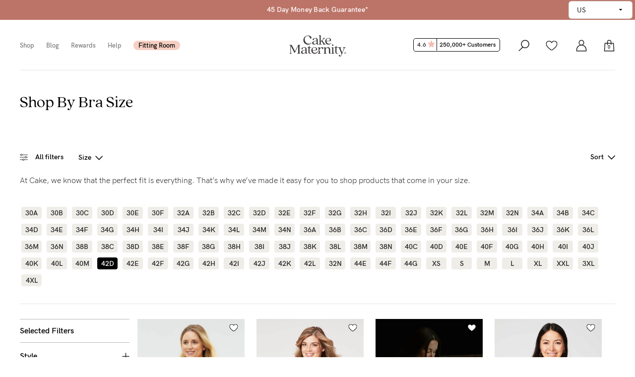

--- FILE ---
content_type: text/html; charset=utf-8
request_url: https://www.cakematernity.com/search?bra-size=42d&region=ca
body_size: 20147
content:
<!doctype html>
<html lang="en">
	<script>
		/* JS Settings on JSON Object */
		var cmsSettings = new Object();
	</script>
  <head>
    
      
  <meta charset="utf-8">


  <meta http-equiv="x-ua-compatible" content="ie=edge">



  <title>Search | Cake Maternity</title>
  <meta name="description" content="">
  <meta name="keywords" content="">
        <link rel="canonical" href="https://www.cakematernity.com/search">
    
        

      <script type="application/ld+json">
      {
        "@context": "https://schema.org",
        "@type": "BreadcrumbList",
        "itemListElement": [
                      {
              "@type": "ListItem",
              "position": 1,
              "name": "Home"
              ,
                "item": "https://www.cakematernity.com/"
                            }                      ]
        }
    </script>
  


  <meta name="viewport" content="width=device-width, initial-scale=1">



  <link rel="icon" type="image/vnd.microsoft.icon" href="/img/favicon.ico">
  <link rel="shortcut icon" type="image/x-icon" href="/img/favicon.ico">



                    <link rel="preload" href="https://assets.cakematernity.com/themes/cakematernity/assets/css/fonts/HKGroteskPro-BookItalic.woff2" as="font" type="font/woff2" crossorigin>
    <link rel="preload" href="https://assets.cakematernity.com/themes/cakematernity/assets/css/fonts/HKGroteskPro-SemiBoldItalic.woff2" as="font" type="font/woff2" crossorigin>
    <link rel="preload" href="https://assets.cakematernity.com/themes/cakematernity/assets/css/fonts/quincy-cf.woff2" as="font" type="font/woff2" crossorigin>
    <link rel="preload" href="https://assets.cakematernity.com/themes/cakematernity/assets/css/fonts/HKGroteskPro-BoldItalic.woff2" as="font" type="font/woff2" crossorigin>
        <link rel="preload" as="image" href="https://assets.cakematernity.com/themes/cakematernity/assets/img/header/cakematerity-logo.svg?tr=w-115,h-43" fetchpriority="high">
    


    <link rel="stylesheet" href="https://assets.cakematernity.com/themes/cakematernity/assets/cache/theme-5e63493196.css" type="text/css" media="all">




  


  <script type="text/javascript">
        var prestashop = {"cartPaymentextras":[],"cartProducts":[],"giftPrice":0,"cart":{"products":[],"totals":{"total":{"type":"total","label":"Total","amount":0,"value":"US$0.00"},"total_including_tax":{"type":"total","label":"Total (tax incl.)","amount":0,"value":"US$0.00"},"total_excluding_tax":{"type":"total","label":"Total (tax excl.)","amount":0,"value":"US$0.00"}},"subtotals":{"products":{"type":"products","label":"Subtotal","amount":0,"value":"US$0.00"},"shipping":{"type":"shipping","label":"Shipping","amount":0,"value":"Free"},"tax":null},"products_count":0,"summary_string":"0 items","vouchers":{"allowed":1,"added":[]},"discounts":[],"minimalPurchase":0,"minimalPurchaseRequired":""},"currency":{"name":"US Dollar","iso_code":"USD","iso_code_num":"840","sign":"$"},"customer":{"lastname":null,"firstname":null,"email":null,"birthday":null,"newsletter":null,"newsletter_date_add":null,"optin":null,"website":null,"company":null,"siret":null,"ape":null,"is_logged":false,"gender":{"type":null,"name":null},"addresses":[]},"language":{"name":"$ USD","iso_code":"us","locale":"","language_code":"en-us","is_rtl":"0","date_format_lite":"m\/j\/Y","date_format_full":"m\/j\/Y H:i:s","id":1},"page":{"title":"","canonical":"https:\/\/www.cakematernity.com\/search","meta":{"title":"Search | Cake Maternity","description":"","keywords":"","robots":"index"},"page_name":"search","body_classes":{"lang-us":true,"lang-rtl":false,"country-AU":true,"currency-USD":true,"layout-full-width":true,"page-search":true,"tax-display-enabled":true,"order-confirmation-tradeshow":false},"admin_notifications":[]},"shop":{"name":"Cake Maternity","logo":"logo.png","stores_icon":"logo_stores.png","favicon":"favicon.ico"},"urls":{"base_url":"https:\/\/www.cakematernity.com\/","current_url":"https:\/\/www.cakematernity.com\/search?bra-size=42d&region=ca","shop_domain_url":"https:\/\/www.cakematernity.com","nursing_path":"https:\/\/www.cakematernity.com\/nursing-bras","maternity_path":"https:\/\/www.cakematernity.com\/maternity-bras","img_ps_url":"https:\/\/assets.cakematernity.com\/img\/","img_cat_url":"https:\/\/assets.cakematernity.com\/img\/c\/","img_lang_url":"https:\/\/assets.cakematernity.com\/img\/l\/","img_prod_url":"https:\/\/assets.cakematernity.com\/img\/p\/","img_manu_url":"https:\/\/assets.cakematernity.com\/img\/m\/","img_sup_url":"https:\/\/assets.cakematernity.com\/img\/su\/","img_ship_url":"https:\/\/assets.cakematernity.com\/img\/s\/","img_store_url":"https:\/\/assets.cakematernity.com\/img\/st\/","img_col_url":"https:\/\/assets.cakematernity.com\/img\/co\/","img_url":"https:\/\/assets.cakematernity.com\/themes\/cakematernity\/assets\/img\/","css_url":"https:\/\/assets.cakematernity.com\/themes\/cakematernity\/assets\/css\/","js_url":"https:\/\/assets.cakematernity.com\/themes\/cakematernity\/assets\/js\/","pic_url":"https:\/\/assets.cakematernity.com\/upload\/","image_mod_url":"https:\/\/assets.cakematernity.com\/upload\/","img_module_ps_url":"https:\/\/assets.cakematernity.com\/themes\/cakematernity\/assets\/images\/modules\/","images_ps_url":"https:\/\/assets.cakematernity.com\/themes\/cakematernity\/assets\/images\/","pages":{"address":"https:\/\/www.cakematernity.com\/address","addresses":"https:\/\/www.cakematernity.com\/addresses","authentication":"https:\/\/www.cakematernity.com\/authentication","cart":"https:\/\/www.cakematernity.com\/cart","category":"https:\/\/www.cakematernity.com\/index.php?controller=category","cms":"https:\/\/www.cakematernity.com\/index.php?controller=cms","contact":"https:\/\/www.cakematernity.com\/contact-us","discount":"https:\/\/www.cakematernity.com\/discount","guest_tracking":"https:\/\/www.cakematernity.com\/guest-tracking","history":"https:\/\/www.cakematernity.com\/order-history","identity":"https:\/\/www.cakematernity.com\/identity","index":"https:\/\/www.cakematernity.com\/","my_account":"https:\/\/www.cakematernity.com\/my-account","order_confirmation":"https:\/\/www.cakematernity.com\/order-confirmation","order_detail":"https:\/\/www.cakematernity.com\/order-detail","order_follow":"https:\/\/www.cakematernity.com\/order-follow","order":"https:\/\/www.cakematernity.com\/order","order_return":"https:\/\/www.cakematernity.com\/index.php?controller=order-return","order_slip":"https:\/\/www.cakematernity.com\/credit-slip","pagenotfound":"https:\/\/www.cakematernity.com\/page-not-found","password":"https:\/\/www.cakematernity.com\/password-recovery","pdf_invoice":"https:\/\/www.cakematernity.com\/index.php?controller=pdf-invoice","pdf_order_return":"https:\/\/www.cakematernity.com\/index.php?controller=pdf-order-return","pdf_order_slip":"https:\/\/www.cakematernity.com\/index.php?controller=pdf-order-slip","prices_drop":"https:\/\/www.cakematernity.com\/prices-drop","product":"https:\/\/www.cakematernity.com\/index.php?controller=product","search":"https:\/\/www.cakematernity.com\/search","sitemap":"https:\/\/www.cakematernity.com\/sitemap","stores":"https:\/\/www.cakematernity.com\/stores","supplier":"https:\/\/www.cakematernity.com\/supplier","my_returns_exchanges":"https:\/\/www.cakematernity.com\/my-returns-exchanges","my_productreviews":"https:\/\/www.cakematernity.com\/my-productreviews","register":"https:\/\/www.cakematernity.com\/authentication?create_account=1","order_login":"https:\/\/www.cakematernity.com\/order?login=1"},"alternative_langs":[],"theme_assets":"\/themes\/cakematernity\/assets\/","actions":{"logout":"https:\/\/www.cakematernity.com\/?mylogout="},"no_picture_image":{"bySize":{"tiny":{"url":"https:\/\/assets.cakematernity.com\/img\/p\/us-default-tiny.jpg","width":40,"height":60},"small_default":{"url":"https:\/\/assets.cakematernity.com\/img\/p\/us-default-small_default.jpg","width":64,"height":96},"small":{"url":"https:\/\/assets.cakematernity.com\/img\/p\/us-default-small.jpg","width":64,"height":96},"product_thumb":{"url":"https:\/\/assets.cakematernity.com\/img\/p\/us-default-product_thumb.jpg","width":80,"height":100},"square":{"url":"https:\/\/assets.cakematernity.com\/img\/p\/us-default-square.jpg","width":120,"height":120},"cart_default":{"url":"https:\/\/assets.cakematernity.com\/img\/p\/us-default-cart_default.jpg","width":125,"height":125},"square_big":{"url":"https:\/\/assets.cakematernity.com\/img\/p\/us-default-square_big.jpg","width":157,"height":157},"category_default":{"url":"https:\/\/assets.cakematernity.com\/img\/p\/us-default-category_default.jpg","width":240,"height":140},"medium_default":{"url":"https:\/\/assets.cakematernity.com\/img\/p\/us-default-medium_default.jpg","width":190,"height":185},"medium":{"url":"https:\/\/assets.cakematernity.com\/img\/p\/us-default-medium.jpg","width":190,"height":285},"home_default":{"url":"https:\/\/assets.cakematernity.com\/img\/p\/us-default-home_default.jpg","width":250,"height":250},"large_default":{"url":"https:\/\/assets.cakematernity.com\/img\/p\/us-default-large_default.jpg","width":240,"height":330},"category_large":{"url":"https:\/\/assets.cakematernity.com\/img\/p\/us-default-category_large.jpg","width":295,"height":398},"product_large":{"url":"https:\/\/assets.cakematernity.com\/img\/p\/us-default-product_large.jpg","width":400,"height":500},"large":{"url":"https:\/\/assets.cakematernity.com\/img\/p\/us-default-large.jpg","width":540,"height":810},"zoom":{"url":"https:\/\/assets.cakematernity.com\/img\/p\/us-default-zoom.jpg","width":1620,"height":2430}},"small":{"url":"https:\/\/assets.cakematernity.com\/img\/p\/us-default-tiny.jpg","width":40,"height":60},"medium":{"url":"https:\/\/assets.cakematernity.com\/img\/p\/us-default-medium_default.jpg","width":190,"height":185},"large":{"url":"https:\/\/assets.cakematernity.com\/img\/p\/us-default-zoom.jpg","width":1620,"height":2430},"legend":""}},"configuration":{"display_taxes_label":true,"is_catalog":false,"show_prices":true,"opt_in":{"partner":false},"quantity_discount":{"type":"discount","label":"Discount"},"voucher_enabled":1,"return_enabled":0},"field_required":[],"breadcrumb":{"links":[{"title":"Home","url":"https:\/\/www.cakematernity.com\/"}],"count":1},"link":{"protocol_link":"https:\/\/","protocol_content":"https:\/\/"},"time":1762961872,"static_token":"dd456b80412d32925a8ee40dbc719a13","token":"dd456b80412d32925a8ee40dbc719a13","showPaymentExtras":0,"cakeCollectiveValidation":1,"activateBraBundle":0,"braBundleText":"","getCartCredits":[],"creditsAvailable":{"sign":"$"},"productCakeCoins":"0 CakeCoins","headerpromotiles":[{"id_headerpromotiles":"131","image_url":"cm-free-shipping-menu-banner.jpg","image_url_mobile":"cm-free-shipping-menu-banner.jpg","region":"2","title":"US Free Shipping - US Only","description":null,"alt":"Popping Plum Launch","link":"\/help\/shipping?id=2","link_text":"Find out more","position":"111","sale_link":"0","status":"1","start_date":"2025-10-29 10:00:00","end_date":"2026-11-05 09:59:59","date_add":"2025-10-30 14:41:07","date_upd":"2025-10-30 14:41:07","added_by":"38","added_by_ip":"158.62.0.51","updated_by":"38","updated_by_ip":"158.62.0.51"},{"id_headerpromotiles":"2","image_url":"shop-nursing.jpg","image_url_mobile":"shop-nursing.jpg","region":"","title":"Shop Nursing Bras","description":null,"alt":"Shop Nursing Bras","link":"\/collections\/bras","link_text":"Shop Nursing Bras","position":"2","sale_link":"0","status":"1","start_date":"2022-01-07 09:00:00","end_date":"2026-09-01 09:59:59","date_add":"2025-07-30 11:08:15","date_upd":"2025-07-30 11:08:15","added_by":"24","added_by_ip":"180.190.128.199","updated_by":"37","updated_by_ip":"119.95.181.61"}],"sale_link":"","hasSaleOffer":0,"customerId":null,"isFreeshipping":0,"isTradeShow":false,"tradeShowDiscount":0,"countPendingReviews":0,"id_carrier":0,"activateFreeCottonCandySteelGrey":0,"getattributeSize":"","productNameFree":"","multisizes":"","freeCampaignPopup":[],"getCategoriesIdToOeverride":["203","251"],"secretToken":"","hasAllowedProductsPerRegion":true};
      </script>



  



  <!-- Google Tag Manager -->
<script>(function(w,d,s,l,i){w[l]=w[l]||[];w[l].push({'gtm.start':
new Date().getTime(),event:'gtm.js'});var f=d.getElementsByTagName(s)[0],
j=d.createElement(s),dl=l!='dataLayer'?'&l='+l:'';j.async=true;j.src=
'https://www.googletagmanager.com/gtm.js?id='+i+dl;f.parentNode.insertBefore(j,f);
})(window,document,'script','dataLayer','GTM-K259M7');</script>
<!-- End Google Tag Manager -->




  <!-- Pinterest Pixel -->



<script>
    
</script>

<!-- End Pinterest Pixel -->







  



  





    
  </head>

  <body id="search" class="lang-us country-au currency-usd layout-full-width page-search tax-display-enabled banner-strip ">

    
      <!-- Google Tag Manager (noscript) -->
<noscript><iframe src="https://www.googletagmanager.com/ns.html?id=GTM-K259M7"
height="0" width="0" style="display:none;visibility:hidden"></iframe></noscript>
<!-- End Google Tag Manager (noscript) -->
    

    <main>
      
              

      <header id="header">
        
          

			<select id="regionalAccessChangeDropdown" name="regionalAccessChangeDropdown">
			<option value="us-limited" >US</option>
			<option value="all" >Worldwide</option>
		</select>
	  <nav class="header-container ">
    
        
    
          
        <div class="header-notif-container container-fluid">
	<div class="row">
		<div class="col-xs-12">
			<div class="headershipping-container owl-carousel" id="headerShippingCarousel">
									<div class="headernotication-msg-container" >
												<div class="headershipping-text">
							<div class="headernotification-msg-content">
							<a href="/help/shipping?id=2" class="no-underline-link" >								<p>Free Shipping On ALL Orders</p>
							</a>							</div>
						</div>
					</div>
									<div class="headernotication-msg-container" >
												<div class="headershipping-text">
							<div class="headernotification-msg-content">
							<a href="/help/shipping?id=2" class="no-underline-link" >								<p>45 Day Money Back Guarantee*</p>
							</a>							</div>
						</div>
					</div>
									<div class="headernotication-msg-container" >
												<div class="headershipping-text">
							<div class="headernotification-msg-content">
							<a href="/help/shipping?id=2" class="no-underline-link" >								<p>Free Shipping On Reorders Within 30 Days</p>
							</a>							</div>
						</div>
					</div>
							</div>
		</div>
	</div>
</div>

      
    
    <div class="nav-container">
      <div class="container-fluid brdr-line nav-cont-bckgrnd">
        <div class="row">
          <div class="col-xs-4 col-md-2 col-lg-5 text-center">
            <div class="row">
              <div class="col-xs-4 col-sm-6 col-md-6 col-lg-10 hidden-md hidden-lg nav-burger p-0">
                <input type="hidden" name="cakeCollectiveValidation" id="cakeCollectiveValidation" value="1">
                                                    <div class="menu cake-menu dropdown-menu-link">
                    <ul>
                                            <li style="padding-left:0px;"><a href="https://www.cakematernity.com/collections" data-dropdown="dropshop">Shop</a></li>
                                            <li><a href="https://www.cakematernity.com/blog" title="Blog">Blog</a></li>
                      <li><a href="https://www.cakematernity.com/pages/rewards" data-dropdown="dropcmc">Rewards</a></li>
                      <li><a href="https://www.cakematernity.com/help">Help</a></li>
                                            <li><a href="https://www.cakematernity.com/pages/fitting-room" class="trigger-fitme fitting-room" id="modalFitme"><span class="text">Fitting Room</span></a></li>
                    </ul>
                  </div>
                                <div class="burger-menu">
                  <img src="https://assets.cakematernity.com/themes/cakematernity/assets/img/header/icons/burger-menu.svg" class="" width="20" height="20" alt="Cake Maternity Burger Menu"/>
                </div>
              </div>
              <div class="col-xs-8 col-sm-6 col-md-6 col-lg-2 p-0">
                                <div class="nav-review float-left review-mbl">
                    <span class="head-review-container">
                        <a href="/pages/reviews" class="head-review-link">
                            4.6
                            <img src="https://assets.cakematernity.com/themes/cakematernity/assets/img/svg/rating-star.svg" width="15px" height="15px" alt="Star" class="head-review-img" />
                            <span class="head-review-right">250,000+ Customers</span>
                        </a>
                    </span>
                 </div>
              </div>
            </div>
          </div>
          <div class="col-xs-4 col-md-8 col-lg-2 center-logo-container">
            <div class="logo-container">
              <a href="/" title="Cake Maternity">
                <picture>
                    <source srcset="https://assets.cakematernity.com/themes/cakematernity/assets/img/header/cakematerity-logo.svg?tr=w-115,h-43" media="(min-width: 576px)">
                    <source srcset="https://assets.cakematernity.com/themes/cakematernity/assets/img/header/cakematerity-logo.svg?tr=w-115,h-43" media="(max-width: 575px)">
                    <img src="https://assets.cakematernity.com/themes/cakematernity/assets/img/header/cakematerity-logo.svg?tr=w-115,h-43" alt="Cake Maternity" title="Cake Maternity" class="img-fluid lazy-img" width="115" height="43"/>
                </picture>
              </a>
            </div>
          </div>
          <div class="col-xs-4 col-md-2 col-lg-5 dropdown-menu-cont">
            <div class="menu cake-icon-menu">
              <ul>
                <li class="mobile-account-icon">
                  <a href="/authentication" title="Sign In"><img src="https://assets.cakematernity.com/themes/cakematernity/assets/img/header/icons/account.svg" width="20" height="20" alt="Account Icon"/></a>
                </li>
                                <li class="dropcart-icon float-right"  id="shopping_cart">
                  <div class="dropcart-bg">
                    <a href="javascript:void(0);" title="Cart" data-dropdown="dropcart" >
                      <img src="https://assets.cakematernity.com/themes/cakematernity/assets/img/header/icons/shopping-bag.svg" width="20" height="20" alt="Cart Icon" class="drop-shop-cart-icon"
                      data-src="https://assets.cakematernity.com/themes/cakematernity/assets/img/header/icons/bag.svg" data-othersrc="https://assets.cakematernity.com/themes/cakematernity/assets/img/header/icons/bag-icon-black.svg"
                      />
                      <span class="bag-counter"></span>
                    </a>
                  </div>
                </li>
                                <li class="mob-close-icon float-right">
                  <img class="mob-close-icon-img" src="https://assets.cakematernity.com/themes/cakematernity/assets/img/header/icons/close-icon.svg" alt="close icon" width="20" height="20"/>
                </li>
                <li class="account-icon float-right dropmenu"><a href="/authentication" title="Sign In"><img src="https://assets.cakematernity.com/themes/cakematernity/assets/img/header/icons/account.svg" width="20" height="20" alt="Account Icon"/></a>
                  <div class="menu-drop">
                    <ul class="account-ul account-dropdown">

                      
                      <li class="">
                                                  <a href="https://www.cakematernity.com/authentication">Customer Login</a>
                                              </li>

                                              <li class="">
                          <a href="https://b2b.cakelingerie.com/authentication">Retailer Login</a>
                        </li>
                                      <li class="">
                          <a href="https://www.cakematernity.com/authentication?cakecollective=login">Affiliate Login</a>
                        </li>
                                      <li class="">
                          <a href="https://www.cakematernity.com/authentication?sign-me-up=1">Create Account</a>
                        </li>
                      
                    </ul>
                  </div>
                </li>
                                  <li class="nav-search dsk-srch">
                    <a class="">
                      <img class="srch-icon" src="https://assets.cakematernity.com/themes/cakematernity/assets/img/header/icons/search.svg" alt="search icon" width="20" height="20">
                      <img class="srch-cls-icn" src="https://assets.cakematernity.com/themes/cakematernity/assets/img/header/icons/close-icon.svg" alt="search icon close" width="20" height="20">
                    </a>
                  </li>
                                                  <li class="nav-review float-left review-dsktp">
                    <span class="head-review-container">
                        <a href="/pages/reviews" class="head-review-link">
                            4.6
                            <img src="https://assets.cakematernity.com/themes/cakematernity/assets/img/svg/rating-star.svg" width="15px" height="15px" alt="Star" class="head-review-img" />
                            <span class="head-review-right">250,000+ Customers</span>
                        </a>
                    </span>
                 </li>
              </ul>
            </div>
          </div>
        </div>
      </div>

            <div id="searchContainer">
        <div class="mbl-srch-form">
          <form action="/search" method="GET" autocomplete="off">
            <div class="row">
              <div class="col-xs-10">
                <input type="text" class="search-input form-control mbl-srch-input" name="q" placeholder="" autocomplete="off" value="">
              </div>
              <div class="col-xs-2 mbl-srch-icons">
                <img class="mbl-srch-icon" src="https://assets.cakematernity.com/themes/cakematernity/assets/img/header/icons/search.svg" alt="search icon" width="25" height="25">
                <img class="mbl-srch-cls-icn" src="https://assets.cakematernity.com/themes/cakematernity/assets/img/header/icons/close-icon.svg" alt="close icon" width="25" height="25">
              </div>
            </div>
          </form>
        </div>
      </div>
    </div>
    <div class="srch-cont-res">
          <div class="srch-sub-cont">
            <form action="/search" method="GET" id="" autocomplete="off" class="srch-form">
              <input type="text" class="search-input form-control" name="q"
                placeholder="Search for products, styles, or categories..." autocomplete="off"
                value="">
            </form>
            <div class="res-row">
              <div class="row">
                <div class="result-scroll-container">
                  <div class="col-md-2 col-xs-12">
                    <div class="top-searches">
                      <p class="srch-lbl">Top searches</p>
                      <ul class="top-opts">
                                                                                                      <li><a href="/search?q=Seamless">Seamless</a></li>
                                                                                                        <li><a href="/search?q=Fuller+bust">Fuller Bust</a></li>
                                                                                                        <li><a href="/search?q=wireless">Wireless</a></li>
                                                                                                        <li><a href="/search?q=pumping">Pumping</a></li>
                                                                                                        <li><a href="/search?q=flexi-wire">Flexi-wire</a></li>
                                                                        </ul>
                    </div>
                    <div class="vw-all-res">
                      <p><a class="vw-all-txt">View all results</a></p>
                    </div>
                  </div>
                  <div class="col-md-10 col-xs-12">
                    <div class="prod-res">
                      <p class="res-cnt-lbl"><span class="res-cnt-span"></span> results found</p>
                      <div class="prod-res-cont display-none">
                      </div>
                      <div class="background-placeholder">
                        <div id="srchBackground" class=" owl-carousel ">
                                                                                                                    <div class="individual-product ">
                                  <div class="prod-thumbnail">
                                    <img src="https://assets.cakematernity.com/themes/cakematernity/assets/img/header/search-placeholder.jpg?tr=w-240,h-320" alt="search background">
                                  </div>
                                                                  </div>
                                                                                                                        <div class="individual-product ">
                                  <div class="prod-thumbnail">
                                    <img src="https://assets.cakematernity.com/themes/cakematernity/assets/img/header/search-placeholder.jpg?tr=w-240,h-320" alt="search background">
                                  </div>
                                                                  </div>
                                                                                                                        <div class="individual-product ">
                                  <div class="prod-thumbnail">
                                    <img src="https://assets.cakematernity.com/themes/cakematernity/assets/img/header/search-placeholder.jpg?tr=w-240,h-320" alt="search background">
                                  </div>
                                                                  </div>
                                                                                                                        <div class="individual-product ">
                                  <div class="prod-thumbnail">
                                    <img src="https://assets.cakematernity.com/themes/cakematernity/assets/img/header/search-placeholder.jpg?tr=w-240,h-320" alt="search background">
                                  </div>
                                                                  </div>
                                                                                                                        <div class="individual-product ">
                                  <div class="prod-thumbnail">
                                    <img src="https://assets.cakematernity.com/themes/cakematernity/assets/img/header/search-placeholder.jpg?tr=w-240,h-320" alt="search background">
                                  </div>
                                                                  </div>
                                                                                                            </div>
                      </div>
                    </div>
                  </div>
                </div>
                <div class="row no-res-row">
                  <div class="col-md-12">
                    <p class="res-cnt-lbl no-res-found">No results found.<br/> Try adjusting your search or browse similar products.</p>
                  </div>
                </div>
              </div>
            </div>
          </div>
        </div>
    
      
      <div class="dropdown" id="dropshop">
                  <div class="container-fluid p-0">
    <p class="shop-hdr-title">Shop</p>
    <div class="row sub-menus">
        <div class="col-md-7 p-0">
           <div class="menus-lnk-cont">
                <div class="row">
                     <div class="col-md-3">
                        <div class="sub-link-cnt">
                            <div class="lnk-cnt">
                                <p><a href="/collections/bras">Bras</a></p>
                                <ul>
                                    <li><a href="/collections/bras/pumping">Pumping</a></li>
                                    <li><a href="/collections/bras/fuller">Fuller bust</a></li>
                                    <li><a href="/collections/bras/wireless">Wireless</a></li>
                                    <li><a href="/collections/bras/flexi-wire">Flexi-wire</a></li>
                                    <li><a href="/collections/bras/hospital">Hospital</a></li>
                                    <li><a href="/collections/bras/seamless">Seamless</a></li>
                                </ul>
                                <p><a href="/collections/accessories">Accessories</a></p>
                            </div>
                        </div>
                     </div>
                     <div class="col-md-3">
                        <div class="sub-link-cnt">
                            <p><a href="/collections/stages">Stage</a></p>
                            <ul>
                                <li><a href="/collections/stages/pregnancy">Pregnancy</a></li>
                                <li><a href="/collections/stages/birth">Birth</a></li>
                                <li><a href="/collections/stages/breastfeeding">Breastfeeding</a></li>
                            </ul>
                        </div>
                     </div>
                     <div class="col-md-3">
                        <div class="sub-link-cnt">
                            <div class="lnk-cnt">
                                <p><a href="/collections/sizes">Shop my size</a></p>
                                <ul>
                                                                            <li><a href="/collections/sizes/petite">B-F Cup</a></li>
                                        <li><a href="/collections/sizes/busty">G-I Cup</a></li>
                                        <li><a href="/collections/sizes/x-busty">J+ Cup</a></li>
                                                                    </ul>
                            </div>
                        </div>
                     </div>
                </div>
           </div>
        </div>

        
            <div class="col-md-5 p-0 hdr-prom-tls">
                <div class="row flt-rht">
                                                                        <div class="col-xs-6 ">
                                <div class="prom-tls-1">
                                    <a href="/help/shipping?id=2">
                                        <img class="img-responsive hdr-img" src="https://assets.cakematernity.com/themes/cakematernity/assets/images/modules/headerpromotiles/cm-free-shipping-menu-banner.jpg?tr=w-300,h-420" alt="Popping Plum Launch" width="200" height="280">
                                    </a>
                                    <p class="lbl-prm"><a href="/help/shipping?id=2">Find out more</a></p>
                                </div>
                            </div>
                                                                                                <div class="col-xs-6 p-0">
                                <div class="prom-tls-2">
                                    <a href="/collections/bras">
                                        <img class="img-responsive hdr-img" src="https://assets.cakematernity.com/themes/cakematernity/assets/images/modules/headerpromotiles/shop-nursing.jpg?tr=w-300,h-420" alt="Shop Nursing Bras" width="200" height="280">
                                    </a>
                                    <p class="lbl-prm"><a href="/collections/bras">Shop Nursing Bras</a></p>
                                </div>
                            </div>
                                                            </div>
            </div>

        
    </div>
</div>
</div>              </div>

      
      <div class="dropdown" id="dropcmc">
                
    <div class="container-fluid p-0">
        <div class="row">
            <p class="col-md-6 shop-hdr-title">CakeMama Club</p>
            <p class="col-md-6 cmc-header-link"><a href="https://www.cakematernity.com/pages/rewards">Find out more</a></p>
        </div>
        <div class="row sub-menus">
            <div class="col-md-4 padding-left0">
                <p>The loyalty program made to support,<br class="hidden-sm-down"> treat and reward mamas. It’s totally<br class="hidden-sm-down"> free to join and you’ll receive instant<br class="hidden-sm-down"> benefits when you do.</p>
                <div class="cmc-headerbtn-container">
                                            <button class="cm-btn cm-btn-black trigger-klaviyo-popup">Join + Save</button>
                                        <a href="https://www.cakematernity.com/authentication">
                        <button class="cm-btn cm-btn-black">Login</button>
                    </a>
                </div>
            </div>
            <div class="col-md-8 padding-left-right0">
                <div class="col-md-12 padding-left-right0 cmc-headerimg-container">
                    <div class="col-md-3 padding-right0">
                        <div class="cmc-header-subcontent">
                            <img src="https://assets.cakematernity.com/themes/cakematernity/assets/img/header/cmc-non-member-unlock.png" alt="unlock icon" class="img-responsive">
                            <p class="cmc-headercontent-title">JOIN</p>
                            <p class="cmc-headercontent-details">Get 10% OFF your first order, earn CakeCoins + more goodies.</p>
                        </div>
                    </div>
                    <div class="col-md-3 padding-right0">
                        <div class="cmc-header-subcontent">
                            <img src="https://assets.cakematernity.com/themes/cakematernity/assets/img/header/cmc-non-member-earn.png" alt="cart icon" class="img-responsive">
                            <p class="cmc-headercontent-title">EARN</p>
                            <p class="cmc-headercontent-details">Receive +10 CakeCoins for every $10 you spend or review you leave.</p>
                        </div>
                    </div>
                    <div class="col-md-3 padding-right0">
                        <div class="cmc-header-subcontent">
                            <img src="https://assets.cakematernity.com/themes/cakematernity/assets/img/header/cmc-non-member-save.png" alt="save icon" class="img-responsive">
                            <p class="cmc-headercontent-title">SAVE</p>
                            <p class="cmc-headercontent-details">100 CakeCoins = $10 OFF</p>
                            <p class="cmc-headercontent-details">250 CakeCoins = $25 OFF</p>
                            <p class="cmc-headercontent-details">500 CakeCoins = $50 OFF</p>
                        </div>
                    </div>
                    <div class="col-md-3 padding-right0">
                        <div class="cmc-header-subcontent">
                            <img src="https://assets.cakematernity.com/themes/cakematernity/assets/img/header/cmc-non-member-enjoy-2.png" alt="enjoy icon" class="img-responsive">
                            <p class="cmc-headercontent-title">ENJOY</p>
                            <p class="cmc-headercontent-details">Get access to member exclusive offers, Bra Bundles and much more.</p>
                        </div>
                    </div>
                </div>
            </div>
        </div>
    </div>
      </div>

    
    <div class="sdbr-mmain-cnt">
        <div id="sidebar" class="mobile-sidebar">
          <div class="sidebar-container">
                        <div class="sidebar-content">
                              <div class="collapsable-menu">
                    <ul class="cat-menu">
                      <li class="menu-shop-main">
                        <span class="click-cat" data-height="170px">Shop<i class="plus-minus-icon minus">&nbsp;</i></span>
                        <ul class="cat-sub-menu open" style="height:170px">
                                                      <li><a href="https://www.cakematernity.com/collections">Shop All</a></li>
                            <li class="mblsubmenu" data-submenu="braSubMenu">Bras</li>
                                                        <li><a href="https://www.cakematernity.com/collections/accessories">Accessories</a></li>
                                                        <li>
                                <ul class="addtl-menu">
                                  <li class="mblsubmenu" data-submenu="shopSizeSubMenu">Shop by Size</li>
                                  <li class="mblsubmenu" data-submenu="shopStageSubMenu">Shop by Stage</li>
                                </ul>
                            </li>
                                                  </ul>
                      </li>
                      <li class="menu-shop-main">
                          <a href="https://www.cakematernity.com/pages/fitting-room"><span class="click-cat" data-height="220px">Find my fit<i class="">&nbsp;</i></span></a>
                      </li>
                      <li class="menu-shop-main" style="display:none;">
						              <span class="click-cat" data-height="300px">Bundles<i class="">&nbsp;</i></span>
                          <ul class="cat-sub-menu">
                            <li><a href="https://www.cakematernity.com/collections/bras" title="Nursing Bras">Bras</a></li>
                            <li><a href="https://www.cakematernity.com/collections/underwear" title="Underwear">Underwear</a></li>
                            <li><a href="https://www.cakematernity.com/collections/clothing" title="Clothing">Clothing</a></li>
                            <li><a href="https://www.cakematernity.com/collections/swimwear" title="Swimwear">Swimwear</a></li>
                            <li><a href="https://www.cakematernity.com/collections/sleepwear" title="Sleepwear">Sleepwear</a></li>
                            <li><a href="https://www.cakematernity.com/collections/accessories" title="Accessories">Accessories</a></li>
                            <li><a href="https://www.cakematernity.com/products/gift-vouchers" title="Gift vouchers">Gift vouchers</a></li>
                          </ul>
                      </li>
                      <li class="menu-shop-main">
                          <a href="https://www.cakematernity.com/blog"><span class="click-cat" data-height="220px">Blog<i class="">&nbsp;</i></span></a>
                      </li>
                      <li class="menu-shop-main">
                                                    <a href="https://www.cakematernity.com/pages/rewards"><span class="click-cat" data-height="250px">Rewards<i class="">&nbsp;</i></span></a>
                      </li>
                      <li class="menu-shop-main">
                          <span class="click-cat" data-height="320px">Help<i class="plus-minus-icon">&nbsp;</i></span>
                          <ul class="cat-sub-menu">
                            <li><a href="https://www.cakematernity.com/help" title="FAQs">FAQs</a></li>
                            <li><a href="https://www.cakematernity.com/help/shipping" title="Shipping">Shipping</a></li>
                            <li><a href="https://www.cakematernity.com/help/returns" title="Return">Returns</a></li>
                            <li><a href="https://www.cakematernity.com/help/fitting" title="Fitting">Fitting</a></li>
                            <li><a href="https://www.cakematernity.com/help/eco" title="Eco">Eco</a></li>
                            <li><a href="https://www.cakematernity.com/help/care" title="Care">Care</a></li>
                            <li><a href="https://www.cakematernity.com/help/about-us" title="About us">About us</a></li>
                            <li><a href="https://www.cakematernity.com/help/general" title="General Qs">General Qs</a></li>
                            <li><a href="https://www.cakematernity.com/help/contact-us" title="Contact Us">Contact Us</a></li>
                          </ul>
                      </li>
                      <li class="menu-shop-main">
                          <a href="https://www.cakematernity.com/wishlist"><span class="click-cat" data-height="250px">Wishlist<i class="">&nbsp;</i></span></a>
                      </li>
                    </ul>
                </div>
                            
            </div>
            <div class="sidebar-content">
              <div class="container">
                <div class="row">
                                                              <div class="col-xs-6 col-md-2 cstm-tab-wdth p-0">
                            <div class="prom-tls-1 prom-tls-cont">
                                <div class="prm-img-cnt mbl-headpromo">
                                  <a href="/help/shipping?id=2">
                                      <img class="img-responsive hdr-img" src="https://assets.cakematernity.com/themes/cakematernity/assets/images/modules/headerpromotiles/mobile/cm-free-shipping-menu-banner.jpg?tr=w-240,h-336" alt="Popping Plum Launch" width="200" height="280">
                                  </a>
                                </div>
                                <p class="lbl-prm"><a href="/help/shipping?id=2">Find out more</a></p>
                            </div>
                        </div>
                                                                                  <div class="col-xs-6 col-md-2 cstm-tab-wdth p-0">
                            <div class="prom-tls-2 prom-tls-cont">
                                <div class="prm-img-cnt mbl-headpromo">
                                  <a href="/collections/bras">
                                      <img class="img-responsive hdr-img" src="https://assets.cakematernity.com/themes/cakematernity/assets/images/modules/headerpromotiles/mobile/shop-nursing.jpg?tr=w-240,h-336" alt="Shop Nursing Bras" width="200" height="280">
                                  </a>
                                </div>
                                <p class="lbl-prm"><a href="/collections/bras">Shop Nursing Bras</a></p>
                            </div>
                        </div>
                                                      </div>
              </div>
            </div>
                        <div class="need-assist-cont">
                <p class="label">Need Assistance?</p>
                <p class="desc">Our support team is on hand <br> Mon to Fri, 9am - 5pm AEST.</p>
                 <div class="contact-us">
                                        <p>
                       <img src="https://assets.cakematernity.com/themes/cakematernity/assets/img/header/icons/mail.svg" height="20" width="20" alt="Mail Icon"/>
                      <a href="mailto:support@cakematernity.com">support@cakematernity.com</a>
                    </p>
                </div>
            </div>
                      </div>
        </div>
        <div id="braSubMenu" class="sdbr-subcnt">
          <div class="nav-back">
            <p><img src="https://assets.cakematernity.com/themes/cakematernity/assets/img/header/icons/carousel-arrow-lefts.png" width="20" height="20" alt="carousel arrow left"/> <span>Shop</span> </p>
          </div>
          <div class="content">
            <ul>
                              <li><a href="/collections/bras">All bras</a></li>
                <li><a href="/collections/bras/pumping">Pumping</a></li>
                <li><a href="/collections/bras/fuller">Fuller bust</a></li>
                <li><a href="/collections/bras/wireless">Wireless</a></li>
                <li><a href="/collections/bras/flexi-wire">Flexi-wire</a></li>
                <li><a href="/collections/bras/hospital">Hospital</a></li>
                                <li><a href="/collections/bras/seamless">Seamless</a></li>
                          </ul>
          </div>
        </div>
        <div id="wellbeingSubMenu" class="sdbr-subcnt">
          <div class="nav-back">
            <p><img src="https://assets.cakematernity.com/themes/cakematernity/assets/img/header/icons/carousel-arrow-lefts.png" width="20" height="20" alt="carousel arrow left"/> <span>Shop</span> </p>
          </div>
          <div class="content">
            <ul>
                              <li><a href="/collections/gifting/mama-to-be">Mama-to-be</a></li>
                <li><a href="/collections/gifting/new-mama">New Mama</a></li>
                <li><a href="/collections/gifting/breastfeeding">Breastfeeding</a></li>
                <li><a href="/collections/gifting/baby">Baby</a></li>
                          </ul>
          </div>
        </div>
        <div id="shopSizeSubMenu" class="sdbr-subcnt">
          <div class="nav-back">
            <p><img src="https://assets.cakematernity.com/themes/cakematernity/assets/img/header/icons/carousel-arrow-lefts.png" width="20" height="20" alt="carousel arrow left"/> <span>Shop</span> </p>
          </div>
          <div class="content">
            <ul>
                                                <li><a href="/collections/sizes">All Sizes</a></li>
                  <li><a href="/collections/sizes/petite">B-F Cup</a></li>
                  <li><a href="/collections/sizes/busty">G-I Cup</a></li>
                  <li><a href="/collections/sizes/x-busty">J+ Cup</a></li>
                                        </ul>
          </div>
        </div>
    </div>

    <div id="shopStageSubMenu" class="sdbr-subcnt">
      <div class="nav-back">
        <p><img src="https://assets.cakematernity.com/themes/cakematernity/assets/img/header/icons/carousel-arrow-lefts.png" width="20" height="20" alt="carousel arrow left"/> <span>Shop</span> </p>
      </div>
      <div class="content">
        <ul>
          <li><a href="/collections/stages">All Stages</a></li>
          <li class="mblsubmenu" data-submenu="pregnancySubMenu"><a href="javascript:void(0);">Pregnancy</a></li>
          <li><a href="/collections/stages/birth">Birth</a></li>
          <li class="mblsubmenu" data-submenu="breastfeedSubMenu"><a href="javascript:void(0);">Breastfeeding</a></li>
        </ul>
      </div>
    </div>

    <div id="pregnancySubMenu" class="sdbr-subcnt">
      <div class="nav-back" id="nav-back-preg">
        <p><img src="https://assets.cakematernity.com/themes/cakematernity/assets/img/header/icons/carousel-arrow-lefts.png" width="20" height="20" alt="carousel arrow left"/> <span>Pregnancy</span> </p>
      </div>
      <div class="content">
        <ul>
          <li><a href="/collections/stages/1st-trimester">Under 12 weeks</a></li>
          <li><a href="/collections/stages/2nd-3rd-trimesters">Over 12 weeks</a></li>
        </ul>
      </div>
    </div>

    <div id="breastfeedSubMenu" class="sdbr-subcnt">
      <div class="nav-back" id="nav-back-preg">
        <p><img src="https://assets.cakematernity.com/themes/cakematernity/assets/img/header/icons/carousel-arrow-lefts.png" width="20" height="20" alt="carousel arrow left"/> <span>Breastfeeding</span> </p>
      </div>
      <div class="content">
        <ul>
          <li><a href="/collections/stages/under-8-weeks-postpartum">Under 8 weeks</a></li>
          <li><a href="/collections/stages/over-8-weeks-postpartum">Over 8 weeks</a></li>
        </ul>
      </div>
    </div>

    <div id="dropcart" class="dropcart">
      <div id="header-cart-overlay"></div>
        <div class=" dropcart-offer mr-0">
          <div class="headercart-offer-main-content">
</div>
<div class="headercart-offer-additional-message display-none"></div>

        </div>
      <div class="cart-container">
        <div class="row dropcart-header mr-0">
          <div class="col-xs-4 col-fit-content" id="arrow-cart">
            <img src="https://assets.cakematernity.com/themes/cakematernity/assets/img/header/icons/close-icon.svg" width="20" height="20" alt="shopping bag close icon" />
          </div>
        </div>

        <div id="headerCartBlock" class="cart-prod-cont">
          
            <div class="col-xs-12 cart-prod-row">

    <div id="cartVoucherSection" class="cart-voucher-section" data-action="https://www.cakematernity.com/module/headercart/display">
        <div id="cart-summary-product-list" class="row">
            <div class="col-xs-12 cart-cont">
                                                                                                                                
                                <input type="hidden" id="openheadercart" value="0">
                <input type="hidden" id="collectiveHasShown" value="0">
                <input type="hidden" id="currencySign" value="$">
                
				                                                                                                                                                                        
                               
                
                                
                
				                                
                                
                            </div>
        </div>
       
        <div class="cart-options row">

                    
            
          <div class="add-voucher">
              <div class="add-promocode-link-div">
                  <div class="add-promocode-link">
                      + Add promo code
                  </div>
              </div>
              
                      <div class="voucher-form-div display-none">

        <div class="block-promo">
          <div class="cart-voucher">
            <div id="addedVoucherSection">
                
            </div>

            <div class="promo-code " id="promo-code">
                <form action="#" id="addVoucher" data-action="https://www.cakematernity.com/module/headercart/display">
                  <input type="hidden" name="token" value="dd456b80412d32925a8ee40dbc719a13">
                  <input type="hidden" name="addDiscount" value="1" id="addDiscount">
                  <div class="row" id="prom-input-cont">
                    <div class="col-12 voucher-promo-padding">
                        <input class="promo-input" type="text" name="discount_name" placeholder="Add promo code" id="discountName">
                    </div>
                   <button type="submit" class="enter-code"><span class="float-right">ENTER</span></button>
                  </div>

                </form>

                <div class="alert alert-danger js-error" role="alert">
                  <i class="material-icons">&#xE001;</i><span class="ml-1 js-error-text"></span>
                </div>
            </div>

                      </div>
        </div>

    </div>
              
          </div>

          <div class="cart-cartrules">
          
                        
                            

            
          </div>

          <div class="total-summary-div">
              
                  <!-- <div class="cart-divider"></div> -->
<div>
                                        <div class="cart-summary-line cart-summary-subtotals" id="cart-subtotal-products" >
        				<span class="label">Subtotal</span>
													<span class="value">US$0.00</span>
						        				
                </div>
                <!-- <div class="cart-divider"></div> -->
                                                            <div class="cart-summary-line cart-summary-subtotals" id="cart-subtotal-shipping" style="display:none;">
        				<span class="label">Shipping</span>
						                              <span class="value estimatedValue">SHIPPING CALCULATED AT CHECKOUT</span>
              						        				
                </div>
                <!-- <div class="cart-divider"></div> -->
                                    	
		
        
</div>
<div class="cart-summary-line cart-total">
    <span class="label">Total</span>
    <span class="value">US$0.00</span>
</div>
<div class="cart-summary-line">
    <small class="label"></small>
    <small class="value"></small>
</div>
              
          </div>

          
          <!-- <div class="cart-btn-container disable-redirect-btn">
              <a href="https://www.cakematernity.com/collections" class="cart-continueshopping-page">Continue shopping</a>
          </div> -->

          <div class="cart-btn-container ">
              <!-- <a href="https://www.cakematernity.com/cart" class="cart-order-page">View Bag</a> -->
                            <a href="https://www.cakematernity.com/collections" class="cart-quick-order-page">Checkout</a>
          </div>
        </div>

		<input type="hidden" id="cntprod" value="0"/>

    
      <div class="col-xs-12 displayShoppingBagBlock">
        
      </div>
    
    </div>
</div>
          
        </div>

      </div>
    </div>
    <input type="hidden" name="baseUrlImage" id= "baseUrlImage" value="https://assets.cakematernity.com/themes/cakematernity/assets/images/"> 
  </nav>

     <div id="prestashopDisplayTop">
        <script type="text/javascript">
    var sry_txt = "Sorry";
    var no_sfl_data = "No data found. Add products to shortlist first.";
    var no_rviewed_data = "No recently viewed products found.";
    var try_again_msg = "Sorry! Please try again after some time.";
    var request_failed_msg = "Request Failed";
    var product_remove_msg = "Error occurred while removing product.";
    var ajaxurl = "https://www.cakematernity.com/module/saveforlater/ajaxhandler";         var buy_button_background = '#134baa';
    var saveforlater_enable = 1;
    var loader_image = "https://www.cakematernity.com/modules/saveforlater/views/img/loading.gif";    
    var sfl_already_added_products = [];  //to be add
        sfl_already_added_products.push(0);
        var sfl_shortlist_text = "Shortlist";
    var sfl_already_added_text = "Added";
    var sfl_wishlistUrl = "https://www.cakematernity.com/wishlist";
    var sfl_count = "0";
</script>

    

     </div>
      <div class="filt-main-cont" id="mblfilter">
                        
                  <div id="filter-div">
    <div class="filter-body"></div>
</div>

<div class="cat-sidemenu filter-on">
				    </div>              
                </div>
      <div class="bg-blk-opacity6"  data-filtertype="mblfilter"></div>

      
        
      

        
      </header>

      
      <section id="wrapper">
        
		
			
		
        <div class="">
		
			          

          
  <div id="content-wrapper">
    
    
  


    

    
      <section id="main" class="prodlist-container">
      <div class="video-tracker-top-vp"></div>
      <div class="video-tracker-btm-vp"></div>
      
        
                
          
          
        
        
                
        
                  
            
                      <div class="container-fluid main-category-title-container main-category-title-container-extra mct-search ">
              <div class="row">

                
                  <div class="col-xs-12"><h1 class="main-category-title">Shop By Bra Size</h1></div>
                                                                  
                  <div class="col-xs-12 main-category-action dsk-filter">
                                     </div>
                  
                              </div>
              
              
                              <div class="row">
                  <div class="col-xs-12 desc-cont size-top-desc"><p>At Cake, we know that the perfect fit is everything. That’s why we’ve made it easy for you to shop products that come in your size.</p></div>
                </div>
                          </div>
            
                  
                          <div class="container-fluid ntf-msg-cnt margin-bottom0">
            
              
            
          </div>
                                      <div class="container-fluid margin-bottom0 size-by-size ntf-msg-cnt">
                                                              <div class="hdcurr hdcurr-1 hd-sizes-container display-none " data-currency="1">
                                                          
                                                                        <div class="hd-sizes-box " data-size="08A"><a href="https://www.cakematernity.com/collections/sizes?bra-size=08a">8A</a></div>
                                                                  
                                                                        <div class="hd-sizes-box " data-size="08B"><a href="https://www.cakematernity.com/collections/sizes?bra-size=08b">8B</a></div>
                                                                  
                                                                        <div class="hd-sizes-box " data-size="08C"><a href="https://www.cakematernity.com/collections/sizes?bra-size=08c">8C</a></div>
                                                                  
                                                                        <div class="hd-sizes-box " data-size="08D"><a href="https://www.cakematernity.com/collections/sizes?bra-size=08d">8D</a></div>
                                                                  
                                                                        <div class="hd-sizes-box " data-size="08DD"><a href="https://www.cakematernity.com/collections/sizes?bra-size=08dd">8DD</a></div>
                                                                  
                                                                                                                                                  
                                                                                                                                                  
                                                                                                                                                  
                                                                                                                                                  
                                                                                                                                                  
                                                
                                                                    
                                                                                                                                                  
                                                                                                                                                                     
                                                          
                                                                        <div class="hd-sizes-box " data-size="10A"><a href="https://www.cakematernity.com/collections/sizes?bra-size=10a">10A</a></div>
                                                                  
                                                                        <div class="hd-sizes-box " data-size="10B"><a href="https://www.cakematernity.com/collections/sizes?bra-size=10b">10B</a></div>
                                                                  
                                                                        <div class="hd-sizes-box " data-size="10C"><a href="https://www.cakematernity.com/collections/sizes?bra-size=10c">10C</a></div>
                                                                  
                                                                        <div class="hd-sizes-box " data-size="10D"><a href="https://www.cakematernity.com/collections/sizes?bra-size=10d">10D</a></div>
                                                                  
                                                                        <div class="hd-sizes-box " data-size="10DD"><a href="https://www.cakematernity.com/collections/sizes?bra-size=10dd">10DD</a></div>
                                                                  
                                                                        <div class="hd-sizes-box " data-size="10E"><a href="https://www.cakematernity.com/collections/sizes?bra-size=10e">10E</a></div>
                                                                  
                                                                        <div class="hd-sizes-box " data-size="10F"><a href="https://www.cakematernity.com/collections/sizes?bra-size=10f">10F</a></div>
                                                                  
                                                                        <div class="hd-sizes-box " data-size="10FF"><a href="https://www.cakematernity.com/collections/sizes?bra-size=10ff">10FF</a></div>
                                                                  
                                                                        <div class="hd-sizes-box " data-size="10G"><a href="https://www.cakematernity.com/collections/sizes?bra-size=10g">10G</a></div>
                                                                  
                                                                        <div class="hd-sizes-box " data-size="10GG"><a href="https://www.cakematernity.com/collections/sizes?bra-size=10gg">10GG</a></div>
                                                                  
                                                                        <div class="hd-sizes-box " data-size="10H"><a href="https://www.cakematernity.com/collections/sizes?bra-size=10h">10H</a></div>
                                                                  
                                                                        <div class="hd-sizes-box " data-size="10HH"><a href="https://www.cakematernity.com/collections/sizes?bra-size=10hh">10HH</a></div>
                                                                  
                                                                        <div class="hd-sizes-box " data-size="10J"><a href="https://www.cakematernity.com/collections/sizes?bra-size=10j">10J</a></div>
                                                                  
                                                                        <div class="hd-sizes-box " data-size="10JJ"><a href="https://www.cakematernity.com/collections/sizes?bra-size=10jj">10JJ</a></div>
                                                                                     
                                                          
                                                                        <div class="hd-sizes-box " data-size="12A"><a href="https://www.cakematernity.com/collections/sizes?bra-size=12a">12A</a></div>
                                                                  
                                                                        <div class="hd-sizes-box " data-size="12B"><a href="https://www.cakematernity.com/collections/sizes?bra-size=12b">12B</a></div>
                                                                  
                                                                        <div class="hd-sizes-box " data-size="12C"><a href="https://www.cakematernity.com/collections/sizes?bra-size=12c">12C</a></div>
                                                                  
                                                                        <div class="hd-sizes-box " data-size="12D"><a href="https://www.cakematernity.com/collections/sizes?bra-size=12d">12D</a></div>
                                                                  
                                                                        <div class="hd-sizes-box " data-size="12DD"><a href="https://www.cakematernity.com/collections/sizes?bra-size=12dd">12DD</a></div>
                                                                  
                                                                        <div class="hd-sizes-box " data-size="12E"><a href="https://www.cakematernity.com/collections/sizes?bra-size=12e">12E</a></div>
                                                                  
                                                                        <div class="hd-sizes-box " data-size="12F"><a href="https://www.cakematernity.com/collections/sizes?bra-size=12f">12F</a></div>
                                                                  
                                                                        <div class="hd-sizes-box " data-size="12FF"><a href="https://www.cakematernity.com/collections/sizes?bra-size=12ff">12FF</a></div>
                                                                  
                                                                        <div class="hd-sizes-box " data-size="12G"><a href="https://www.cakematernity.com/collections/sizes?bra-size=12g">12G</a></div>
                                                                  
                                                                        <div class="hd-sizes-box " data-size="12GG"><a href="https://www.cakematernity.com/collections/sizes?bra-size=12gg">12GG</a></div>
                                                                  
                                                                        <div class="hd-sizes-box " data-size="12H"><a href="https://www.cakematernity.com/collections/sizes?bra-size=12h">12H</a></div>
                                                                  
                                                                        <div class="hd-sizes-box " data-size="12HH"><a href="https://www.cakematernity.com/collections/sizes?bra-size=12hh">12HH</a></div>
                                                                  
                                                                        <div class="hd-sizes-box " data-size="12J"><a href="https://www.cakematernity.com/collections/sizes?bra-size=12j">12J</a></div>
                                                                  
                                                                        <div class="hd-sizes-box " data-size="12JJ"><a href="https://www.cakematernity.com/collections/sizes?bra-size=12jj">12JJ</a></div>
                                                                                     
                                                          
                                                                        <div class="hd-sizes-box " data-size="14A"><a href="https://www.cakematernity.com/collections/sizes?bra-size=14a">14A</a></div>
                                                                  
                                                                        <div class="hd-sizes-box " data-size="14B"><a href="https://www.cakematernity.com/collections/sizes?bra-size=14b">14B</a></div>
                                                                  
                                                                        <div class="hd-sizes-box " data-size="14C"><a href="https://www.cakematernity.com/collections/sizes?bra-size=14c">14C</a></div>
                                                                  
                                                                        <div class="hd-sizes-box " data-size="14D"><a href="https://www.cakematernity.com/collections/sizes?bra-size=14d">14D</a></div>
                                                                  
                                                                        <div class="hd-sizes-box " data-size="14DD"><a href="https://www.cakematernity.com/collections/sizes?bra-size=14dd">14DD</a></div>
                                                                  
                                                                        <div class="hd-sizes-box " data-size="14E"><a href="https://www.cakematernity.com/collections/sizes?bra-size=14e">14E</a></div>
                                                                  
                                                                        <div class="hd-sizes-box " data-size="14F"><a href="https://www.cakematernity.com/collections/sizes?bra-size=14f">14F</a></div>
                                                                  
                                                                        <div class="hd-sizes-box " data-size="14FF"><a href="https://www.cakematernity.com/collections/sizes?bra-size=14ff">14FF</a></div>
                                                                  
                                                                        <div class="hd-sizes-box " data-size="14G"><a href="https://www.cakematernity.com/collections/sizes?bra-size=14g">14G</a></div>
                                                                  
                                                                        <div class="hd-sizes-box " data-size="14GG"><a href="https://www.cakematernity.com/collections/sizes?bra-size=14gg">14GG</a></div>
                                                                  
                                                                        <div class="hd-sizes-box " data-size="14H"><a href="https://www.cakematernity.com/collections/sizes?bra-size=14h">14H</a></div>
                                                                  
                                                                        <div class="hd-sizes-box " data-size="14HH"><a href="https://www.cakematernity.com/collections/sizes?bra-size=14hh">14HH</a></div>
                                                                  
                                                                        <div class="hd-sizes-box " data-size="14J"><a href="https://www.cakematernity.com/collections/sizes?bra-size=14j">14J</a></div>
                                                                  
                                                                        <div class="hd-sizes-box " data-size="14JJ"><a href="https://www.cakematernity.com/collections/sizes?bra-size=14jj">14JJ</a></div>
                                                                                     
                                                          
                                                
                                                                    
                                                                        <div class="hd-sizes-box " data-size="16B"><a href="https://www.cakematernity.com/collections/sizes?bra-size=16b">16B</a></div>
                                                                  
                                                                        <div class="hd-sizes-box " data-size="16C"><a href="https://www.cakematernity.com/collections/sizes?bra-size=16c">16C</a></div>
                                                                  
                                                                        <div class="hd-sizes-box " data-size="16D"><a href="https://www.cakematernity.com/collections/sizes?bra-size=16d">16D</a></div>
                                                                  
                                                                        <div class="hd-sizes-box " data-size="16DD"><a href="https://www.cakematernity.com/collections/sizes?bra-size=16dd">16DD</a></div>
                                                                  
                                                                        <div class="hd-sizes-box " data-size="16E"><a href="https://www.cakematernity.com/collections/sizes?bra-size=16e">16E</a></div>
                                                                  
                                                                        <div class="hd-sizes-box " data-size="16F"><a href="https://www.cakematernity.com/collections/sizes?bra-size=16f">16F</a></div>
                                                                  
                                                                        <div class="hd-sizes-box " data-size="16FF"><a href="https://www.cakematernity.com/collections/sizes?bra-size=16ff">16FF</a></div>
                                                                  
                                                                        <div class="hd-sizes-box " data-size="16G"><a href="https://www.cakematernity.com/collections/sizes?bra-size=16g">16G</a></div>
                                                                  
                                                                        <div class="hd-sizes-box " data-size="16GG"><a href="https://www.cakematernity.com/collections/sizes?bra-size=16gg">16GG</a></div>
                                                                  
                                                                        <div class="hd-sizes-box " data-size="16H"><a href="https://www.cakematernity.com/collections/sizes?bra-size=16h">16H</a></div>
                                                                  
                                                                        <div class="hd-sizes-box " data-size="16HH"><a href="https://www.cakematernity.com/collections/sizes?bra-size=16hh">16HH</a></div>
                                                                  
                                                                        <div class="hd-sizes-box " data-size="16J"><a href="https://www.cakematernity.com/collections/sizes?bra-size=16j">16J</a></div>
                                                                  
                                                                        <div class="hd-sizes-box " data-size="16JJ"><a href="https://www.cakematernity.com/collections/sizes?bra-size=16jj">16JJ</a></div>
                                                                                     
                                                          
                                                
                                                                    
                                                
                                                                    
                                                                        <div class="hd-sizes-box " data-size="18C"><a href="https://www.cakematernity.com/collections/sizes?bra-size=18c">18C</a></div>
                                                                  
                                                                        <div class="hd-sizes-box " data-size="18D"><a href="https://www.cakematernity.com/collections/sizes?bra-size=18d">18D</a></div>
                                                                  
                                                                        <div class="hd-sizes-box " data-size="18DD"><a href="https://www.cakematernity.com/collections/sizes?bra-size=18dd">18DD</a></div>
                                                                  
                                                                        <div class="hd-sizes-box " data-size="18E"><a href="https://www.cakematernity.com/collections/sizes?bra-size=18e">18E</a></div>
                                                                  
                                                                        <div class="hd-sizes-box " data-size="18F"><a href="https://www.cakematernity.com/collections/sizes?bra-size=18f">18F</a></div>
                                                                  
                                                                        <div class="hd-sizes-box " data-size="18FF"><a href="https://www.cakematernity.com/collections/sizes?bra-size=18ff">18FF</a></div>
                                                                  
                                                                        <div class="hd-sizes-box " data-size="18G"><a href="https://www.cakematernity.com/collections/sizes?bra-size=18g">18G</a></div>
                                                                  
                                                                        <div class="hd-sizes-box " data-size="18GG"><a href="https://www.cakematernity.com/collections/sizes?bra-size=18gg">18GG</a></div>
                                                                  
                                                                        <div class="hd-sizes-box " data-size="18H"><a href="https://www.cakematernity.com/collections/sizes?bra-size=18h">18H</a></div>
                                                                  
                                                                        <div class="hd-sizes-box " data-size="18HH"><a href="https://www.cakematernity.com/collections/sizes?bra-size=18hh">18HH</a></div>
                                                                  
                                                                        <div class="hd-sizes-box " data-size="18J"><a href="https://www.cakematernity.com/collections/sizes?bra-size=18j">18J</a></div>
                                                                  
                                                                                                                                                                     
                                                          
                                                
                                                                    
                                                
                                                                    
                                                
                                                                    
                                                                        <div class="hd-sizes-box " data-size="20D"><a href="https://www.cakematernity.com/collections/sizes?bra-size=20d">20D</a></div>
                                                                  
                                                                        <div class="hd-sizes-box " data-size="20DD"><a href="https://www.cakematernity.com/collections/sizes?bra-size=20dd">20DD</a></div>
                                                                  
                                                                        <div class="hd-sizes-box " data-size="20E"><a href="https://www.cakematernity.com/collections/sizes?bra-size=20e">20E</a></div>
                                                                  
                                                                        <div class="hd-sizes-box " data-size="20F"><a href="https://www.cakematernity.com/collections/sizes?bra-size=20f">20F</a></div>
                                                                  
                                                                        <div class="hd-sizes-box " data-size="20FF"><a href="https://www.cakematernity.com/collections/sizes?bra-size=20ff">20FF</a></div>
                                                                  
                                                                        <div class="hd-sizes-box " data-size="20G"><a href="https://www.cakematernity.com/collections/sizes?bra-size=20g">20G</a></div>
                                                                  
                                                                        <div class="hd-sizes-box " data-size="20GG"><a href="https://www.cakematernity.com/collections/sizes?bra-size=20gg">20GG</a></div>
                                                                  
                                                                        <div class="hd-sizes-box " data-size="20H"><a href="https://www.cakematernity.com/collections/sizes?bra-size=20h">20H</a></div>
                                                                  
                                                                        <div class="hd-sizes-box " data-size="20HH"><a href="https://www.cakematernity.com/collections/sizes?bra-size=20hh">20HH</a></div>
                                                                  
                                                                                                                                                  
                                                                                                                                                                     
                                                          
                                                                                                                                                  
                                                                                                                                                  
                                                                                                                                                  
                                                                                                                                                  
                                                                        <div class="hd-sizes-box " data-size="22DD"><a href="https://www.cakematernity.com/collections/sizes?bra-size=22dd">22DD</a></div>
                                                                  
                                                                        <div class="hd-sizes-box " data-size="22E"><a href="https://www.cakematernity.com/collections/sizes?bra-size=22e">22E</a></div>
                                                                  
                                                                        <div class="hd-sizes-box " data-size="22F"><a href="https://www.cakematernity.com/collections/sizes?bra-size=22f">22F</a></div>
                                                                  
                                                                        <div class="hd-sizes-box " data-size="22FF"><a href="https://www.cakematernity.com/collections/sizes?bra-size=22ff">22FF</a></div>
                                                                                     
                                    
                                      <div class="hd-sizes-box " data-size="XS"><a href="https://www.cakematernity.com/collections/sizes?size=XS">XS</a></div>
                                      <div class="hd-sizes-box " data-size="S"><a href="https://www.cakematernity.com/collections/sizes?size=S">S</a></div>
                                      <div class="hd-sizes-box " data-size="M"><a href="https://www.cakematernity.com/collections/sizes?size=M">M</a></div>
                                      <div class="hd-sizes-box " data-size="L"><a href="https://www.cakematernity.com/collections/sizes?size=L">L</a></div>
                                      <div class="hd-sizes-box " data-size="XL"><a href="https://www.cakematernity.com/collections/sizes?size=XL">XL</a></div>
                                      <div class="hd-sizes-box " data-size="XXL"><a href="https://www.cakematernity.com/collections/sizes?size=XXL">XXL</a></div>
                                      <div class="hd-sizes-box " data-size="3XL"><a href="https://www.cakematernity.com/collections/sizes?size=3XL">3XL</a></div>
                                      <div class="hd-sizes-box " data-size="4XL"><a href="https://www.cakematernity.com/collections/sizes?size=4XL">4XL</a></div>
                                  </div>
                                                                                                <div class="hdcurr hdcurr-2 hd-sizes-container  size-active" data-currency="2">
                                                          
                                                                        <div class="hd-sizes-box " data-size="30A"><a href="https://www.cakematernity.com/collections/sizes?bra-size=30a">30A</a></div>
                                                                  
                                                                        <div class="hd-sizes-box " data-size="30B"><a href="https://www.cakematernity.com/collections/sizes?bra-size=30b">30B</a></div>
                                                                  
                                                                        <div class="hd-sizes-box " data-size="30C"><a href="https://www.cakematernity.com/collections/sizes?bra-size=30c">30C</a></div>
                                                                  
                                                                        <div class="hd-sizes-box " data-size="30D"><a href="https://www.cakematernity.com/collections/sizes?bra-size=30d">30D</a></div>
                                                                  
                                                                        <div class="hd-sizes-box " data-size="30E"><a href="https://www.cakematernity.com/collections/sizes?bra-size=30e">30E</a></div>
                                                                  
                                                                        <div class="hd-sizes-box " data-size="30F"><a href="https://www.cakematernity.com/collections/sizes?bra-size=30f">30F</a></div>
                                                                  
                                                                                                                                                  
                                                                                                                                                  
                                                                                                                                                  
                                                                                                                                                  
                                                                                                                                                  
                                                
                                                                    
                                                                                                                                                  
                                                                                                                                                                     
                                                          
                                                                        <div class="hd-sizes-box " data-size="32A"><a href="https://www.cakematernity.com/collections/sizes?bra-size=32a">32A</a></div>
                                                                  
                                                                        <div class="hd-sizes-box " data-size="32B"><a href="https://www.cakematernity.com/collections/sizes?bra-size=32b">32B</a></div>
                                                                  
                                                                        <div class="hd-sizes-box " data-size="32C"><a href="https://www.cakematernity.com/collections/sizes?bra-size=32c">32C</a></div>
                                                                  
                                                                        <div class="hd-sizes-box " data-size="32D"><a href="https://www.cakematernity.com/collections/sizes?bra-size=32d">32D</a></div>
                                                                  
                                                                        <div class="hd-sizes-box " data-size="32E"><a href="https://www.cakematernity.com/collections/sizes?bra-size=32e">32E</a></div>
                                                                  
                                                                        <div class="hd-sizes-box " data-size="32F"><a href="https://www.cakematernity.com/collections/sizes?bra-size=32f">32F</a></div>
                                                                  
                                                                        <div class="hd-sizes-box " data-size="32G"><a href="https://www.cakematernity.com/collections/sizes?bra-size=32g">32G</a></div>
                                                                  
                                                                        <div class="hd-sizes-box " data-size="32H"><a href="https://www.cakematernity.com/collections/sizes?bra-size=32h">32H</a></div>
                                                                  
                                                                        <div class="hd-sizes-box " data-size="32I"><a href="https://www.cakematernity.com/collections/sizes?bra-size=32i">32I</a></div>
                                                                  
                                                                        <div class="hd-sizes-box " data-size="32J"><a href="https://www.cakematernity.com/collections/sizes?bra-size=32j">32J</a></div>
                                                                  
                                                                        <div class="hd-sizes-box " data-size="32K"><a href="https://www.cakematernity.com/collections/sizes?bra-size=32k">32K</a></div>
                                                                  
                                                                        <div class="hd-sizes-box " data-size="32L"><a href="https://www.cakematernity.com/collections/sizes?bra-size=32l">32L</a></div>
                                                                  
                                                                        <div class="hd-sizes-box " data-size="32M"><a href="https://www.cakematernity.com/collections/sizes?bra-size=32m">32M</a></div>
                                                                  
                                                                        <div class="hd-sizes-box " data-size="32N"><a href="https://www.cakematernity.com/collections/sizes?bra-size=32n">32N</a></div>
                                                                                     
                                                          
                                                                        <div class="hd-sizes-box " data-size="34A"><a href="https://www.cakematernity.com/collections/sizes?bra-size=34a">34A</a></div>
                                                                  
                                                                        <div class="hd-sizes-box " data-size="34B"><a href="https://www.cakematernity.com/collections/sizes?bra-size=34b">34B</a></div>
                                                                  
                                                                        <div class="hd-sizes-box " data-size="34C"><a href="https://www.cakematernity.com/collections/sizes?bra-size=34c">34C</a></div>
                                                                  
                                                                        <div class="hd-sizes-box " data-size="34D"><a href="https://www.cakematernity.com/collections/sizes?bra-size=34d">34D</a></div>
                                                                  
                                                                        <div class="hd-sizes-box " data-size="34E"><a href="https://www.cakematernity.com/collections/sizes?bra-size=34e">34E</a></div>
                                                                  
                                                                        <div class="hd-sizes-box " data-size="34F"><a href="https://www.cakematernity.com/collections/sizes?bra-size=34f">34F</a></div>
                                                                  
                                                                        <div class="hd-sizes-box " data-size="34G"><a href="https://www.cakematernity.com/collections/sizes?bra-size=34g">34G</a></div>
                                                                  
                                                                        <div class="hd-sizes-box " data-size="34H"><a href="https://www.cakematernity.com/collections/sizes?bra-size=34h">34H</a></div>
                                                                  
                                                                        <div class="hd-sizes-box " data-size="34I"><a href="https://www.cakematernity.com/collections/sizes?bra-size=34i">34I</a></div>
                                                                  
                                                                        <div class="hd-sizes-box " data-size="34J"><a href="https://www.cakematernity.com/collections/sizes?bra-size=34j">34J</a></div>
                                                                  
                                                                        <div class="hd-sizes-box " data-size="34K"><a href="https://www.cakematernity.com/collections/sizes?bra-size=34k">34K</a></div>
                                                                  
                                                                        <div class="hd-sizes-box " data-size="34L"><a href="https://www.cakematernity.com/collections/sizes?bra-size=34l">34L</a></div>
                                                                  
                                                                        <div class="hd-sizes-box " data-size="34M"><a href="https://www.cakematernity.com/collections/sizes?bra-size=34m">34M</a></div>
                                                                  
                                                                        <div class="hd-sizes-box " data-size="34N"><a href="https://www.cakematernity.com/collections/sizes?bra-size=34n">34N</a></div>
                                                                                     
                                                          
                                                                        <div class="hd-sizes-box " data-size="36A"><a href="https://www.cakematernity.com/collections/sizes?bra-size=36a">36A</a></div>
                                                                  
                                                                        <div class="hd-sizes-box " data-size="36B"><a href="https://www.cakematernity.com/collections/sizes?bra-size=36b">36B</a></div>
                                                                  
                                                                        <div class="hd-sizes-box " data-size="36C"><a href="https://www.cakematernity.com/collections/sizes?bra-size=36c">36C</a></div>
                                                                  
                                                                        <div class="hd-sizes-box " data-size="36D"><a href="https://www.cakematernity.com/collections/sizes?bra-size=36d">36D</a></div>
                                                                  
                                                                        <div class="hd-sizes-box " data-size="36E"><a href="https://www.cakematernity.com/collections/sizes?bra-size=36e">36E</a></div>
                                                                  
                                                                        <div class="hd-sizes-box " data-size="36F"><a href="https://www.cakematernity.com/collections/sizes?bra-size=36f">36F</a></div>
                                                                  
                                                                        <div class="hd-sizes-box " data-size="36G"><a href="https://www.cakematernity.com/collections/sizes?bra-size=36g">36G</a></div>
                                                                  
                                                                        <div class="hd-sizes-box " data-size="36H"><a href="https://www.cakematernity.com/collections/sizes?bra-size=36h">36H</a></div>
                                                                  
                                                                        <div class="hd-sizes-box " data-size="36I"><a href="https://www.cakematernity.com/collections/sizes?bra-size=36i">36I</a></div>
                                                                  
                                                                        <div class="hd-sizes-box " data-size="36J"><a href="https://www.cakematernity.com/collections/sizes?bra-size=36j">36J</a></div>
                                                                  
                                                                        <div class="hd-sizes-box " data-size="36K"><a href="https://www.cakematernity.com/collections/sizes?bra-size=36k">36K</a></div>
                                                                  
                                                                        <div class="hd-sizes-box " data-size="36L"><a href="https://www.cakematernity.com/collections/sizes?bra-size=36l">36L</a></div>
                                                                  
                                                                        <div class="hd-sizes-box " data-size="36M"><a href="https://www.cakematernity.com/collections/sizes?bra-size=36m">36M</a></div>
                                                                  
                                                                        <div class="hd-sizes-box " data-size="36N"><a href="https://www.cakematernity.com/collections/sizes?bra-size=36n">36N</a></div>
                                                                                     
                                                          
                                                
                                                                    
                                                                        <div class="hd-sizes-box " data-size="38B"><a href="https://www.cakematernity.com/collections/sizes?bra-size=38b">38B</a></div>
                                                                  
                                                                        <div class="hd-sizes-box " data-size="38C"><a href="https://www.cakematernity.com/collections/sizes?bra-size=38c">38C</a></div>
                                                                  
                                                                        <div class="hd-sizes-box " data-size="38D"><a href="https://www.cakematernity.com/collections/sizes?bra-size=38d">38D</a></div>
                                                                  
                                                                        <div class="hd-sizes-box " data-size="38E"><a href="https://www.cakematernity.com/collections/sizes?bra-size=38e">38E</a></div>
                                                                  
                                                                        <div class="hd-sizes-box " data-size="38F"><a href="https://www.cakematernity.com/collections/sizes?bra-size=38f">38F</a></div>
                                                                  
                                                                        <div class="hd-sizes-box " data-size="38G"><a href="https://www.cakematernity.com/collections/sizes?bra-size=38g">38G</a></div>
                                                                  
                                                                        <div class="hd-sizes-box " data-size="38H"><a href="https://www.cakematernity.com/collections/sizes?bra-size=38h">38H</a></div>
                                                                  
                                                                        <div class="hd-sizes-box " data-size="38I"><a href="https://www.cakematernity.com/collections/sizes?bra-size=38i">38I</a></div>
                                                                  
                                                                        <div class="hd-sizes-box " data-size="38J"><a href="https://www.cakematernity.com/collections/sizes?bra-size=38j">38J</a></div>
                                                                  
                                                                        <div class="hd-sizes-box " data-size="38K"><a href="https://www.cakematernity.com/collections/sizes?bra-size=38k">38K</a></div>
                                                                  
                                                                        <div class="hd-sizes-box " data-size="38L"><a href="https://www.cakematernity.com/collections/sizes?bra-size=38l">38L</a></div>
                                                                  
                                                                        <div class="hd-sizes-box " data-size="38M"><a href="https://www.cakematernity.com/collections/sizes?bra-size=38m">38M</a></div>
                                                                  
                                                                        <div class="hd-sizes-box " data-size="38N"><a href="https://www.cakematernity.com/collections/sizes?bra-size=38n">38N</a></div>
                                                                                     
                                                          
                                                
                                                                    
                                                
                                                                    
                                                                        <div class="hd-sizes-box " data-size="40C"><a href="https://www.cakematernity.com/collections/sizes?bra-size=40c">40C</a></div>
                                                                  
                                                                        <div class="hd-sizes-box " data-size="40D"><a href="https://www.cakematernity.com/collections/sizes?bra-size=40d">40D</a></div>
                                                                  
                                                                        <div class="hd-sizes-box " data-size="40E"><a href="https://www.cakematernity.com/collections/sizes?bra-size=40e">40E</a></div>
                                                                  
                                                                        <div class="hd-sizes-box " data-size="40F"><a href="https://www.cakematernity.com/collections/sizes?bra-size=40f">40F</a></div>
                                                                  
                                                                        <div class="hd-sizes-box " data-size="40G"><a href="https://www.cakematernity.com/collections/sizes?bra-size=40g">40G</a></div>
                                                                  
                                                                        <div class="hd-sizes-box " data-size="40H"><a href="https://www.cakematernity.com/collections/sizes?bra-size=40h">40H</a></div>
                                                                  
                                                                        <div class="hd-sizes-box " data-size="40I"><a href="https://www.cakematernity.com/collections/sizes?bra-size=40i">40I</a></div>
                                                                  
                                                                        <div class="hd-sizes-box " data-size="40J"><a href="https://www.cakematernity.com/collections/sizes?bra-size=40j">40J</a></div>
                                                                  
                                                                        <div class="hd-sizes-box " data-size="40K"><a href="https://www.cakematernity.com/collections/sizes?bra-size=40k">40K</a></div>
                                                                  
                                                                        <div class="hd-sizes-box " data-size="40L"><a href="https://www.cakematernity.com/collections/sizes?bra-size=40l">40L</a></div>
                                                                  
                                                                        <div class="hd-sizes-box " data-size="40M"><a href="https://www.cakematernity.com/collections/sizes?bra-size=40m">40M</a></div>
                                                                  
                                                                                                                                                                     
                                                          
                                                
                                                                    
                                                
                                                                    
                                                
                                                                    
                                                                        <div class="hd-sizes-box selected" data-size="42D"><a href="https://www.cakematernity.com/collections/sizes?bra-size=42d">42D</a></div>
                                                                  
                                                                        <div class="hd-sizes-box " data-size="42E"><a href="https://www.cakematernity.com/collections/sizes?bra-size=42e">42E</a></div>
                                                                  
                                                                        <div class="hd-sizes-box " data-size="42F"><a href="https://www.cakematernity.com/collections/sizes?bra-size=42f">42F</a></div>
                                                                  
                                                                        <div class="hd-sizes-box " data-size="42G"><a href="https://www.cakematernity.com/collections/sizes?bra-size=42g">42G</a></div>
                                                                  
                                                                        <div class="hd-sizes-box " data-size="42H"><a href="https://www.cakematernity.com/collections/sizes?bra-size=42h">42H</a></div>
                                                                  
                                                                        <div class="hd-sizes-box " data-size="42I"><a href="https://www.cakematernity.com/collections/sizes?bra-size=42i">42I</a></div>
                                                                  
                                                                        <div class="hd-sizes-box " data-size="42J"><a href="https://www.cakematernity.com/collections/sizes?bra-size=42j">42J</a></div>
                                                                  
                                                                        <div class="hd-sizes-box " data-size="42K"><a href="https://www.cakematernity.com/collections/sizes?bra-size=42k">42K</a></div>
                                                                  
                                                                        <div class="hd-sizes-box " data-size="42L"><a href="https://www.cakematernity.com/collections/sizes?bra-size=42l">42L</a></div>
                                                                  
                                                                                                                                                  
                                                                        <div class="hd-sizes-box " data-size="32N"><a href="https://www.cakematernity.com/collections/sizes?bra-size=32n">32N</a></div>
                                                                                     
                                                          
                                                                                                                                                  
                                                                                                                                                  
                                                                                                                                                  
                                                                                                                                                  
                                                                        <div class="hd-sizes-box " data-size="44E"><a href="https://www.cakematernity.com/collections/sizes?bra-size=44e">44E</a></div>
                                                                  
                                                                        <div class="hd-sizes-box " data-size="44F"><a href="https://www.cakematernity.com/collections/sizes?bra-size=44f">44F</a></div>
                                                                  
                                                                        <div class="hd-sizes-box " data-size="44G"><a href="https://www.cakematernity.com/collections/sizes?bra-size=44g">44G</a></div>
                                                                                     
                                    
                                      <div class="hd-sizes-box " data-size="XS"><a href="https://www.cakematernity.com/collections/sizes?size=XS">XS</a></div>
                                      <div class="hd-sizes-box " data-size="S"><a href="https://www.cakematernity.com/collections/sizes?size=S">S</a></div>
                                      <div class="hd-sizes-box " data-size="M"><a href="https://www.cakematernity.com/collections/sizes?size=M">M</a></div>
                                      <div class="hd-sizes-box " data-size="L"><a href="https://www.cakematernity.com/collections/sizes?size=L">L</a></div>
                                      <div class="hd-sizes-box " data-size="XL"><a href="https://www.cakematernity.com/collections/sizes?size=XL">XL</a></div>
                                      <div class="hd-sizes-box " data-size="XXL"><a href="https://www.cakematernity.com/collections/sizes?size=XXL">XXL</a></div>
                                      <div class="hd-sizes-box " data-size="3XL"><a href="https://www.cakematernity.com/collections/sizes?size=3XL">3XL</a></div>
                                      <div class="hd-sizes-box " data-size="4XL"><a href="https://www.cakematernity.com/collections/sizes?size=4XL">4XL</a></div>
                                  </div>
                                                              <div class="hdcurr hdcurr-3 hd-sizes-container display-none " data-currency="3">
                                                          
                                                                                                                                                  
                                                                                                                                                  
                                                                                                                                                  
                                                                                                                                                  
                                                                                                                                                  
                                                                                                                                                  
                                                                                                                                                  
                                                                                                                                                  
                                                                                                                                                  
                                                                                                                                                  
                                                                                                                                                  
                                                                                                                                                  
                                                                                                                                                  
                                                                                                                                                                     
                                                          
                                                                        <div class="hd-sizes-box " data-size="65A"><a href="https://www.cakematernity.com/collections/sizes?bra-size=65a">65A</a></div>
                                                                  
                                                                        <div class="hd-sizes-box " data-size="65B"><a href="https://www.cakematernity.com/collections/sizes?bra-size=65b">65B</a></div>
                                                                  
                                                                        <div class="hd-sizes-box " data-size="65C"><a href="https://www.cakematernity.com/collections/sizes?bra-size=65c">65C</a></div>
                                                                  
                                                                        <div class="hd-sizes-box " data-size="65D"><a href="https://www.cakematernity.com/collections/sizes?bra-size=65d">65D</a></div>
                                                                  
                                                                        <div class="hd-sizes-box " data-size="65E"><a href="https://www.cakematernity.com/collections/sizes?bra-size=65e">65E</a></div>
                                                                  
                                                                        <div class="hd-sizes-box " data-size="65F"><a href="https://www.cakematernity.com/collections/sizes?bra-size=65f">65F</a></div>
                                                                  
                                                                                                                                                  
                                                                                                                                                  
                                                                                                                                                  
                                                                                                                                                  
                                                                                                                                                  
                                                                                                                                                  
                                                                                                                                                  
                                                                                                                                                                     
                                                          
                                                                        <div class="hd-sizes-box " data-size="70A"><a href="https://www.cakematernity.com/collections/sizes?bra-size=70a">70A</a></div>
                                                                  
                                                                        <div class="hd-sizes-box " data-size="70B"><a href="https://www.cakematernity.com/collections/sizes?bra-size=70b">70B</a></div>
                                                                  
                                                                        <div class="hd-sizes-box " data-size="70C"><a href="https://www.cakematernity.com/collections/sizes?bra-size=70c">70C</a></div>
                                                                  
                                                                        <div class="hd-sizes-box " data-size="70D"><a href="https://www.cakematernity.com/collections/sizes?bra-size=70d">70D</a></div>
                                                                  
                                                                        <div class="hd-sizes-box " data-size="70E"><a href="https://www.cakematernity.com/collections/sizes?bra-size=70e">70E</a></div>
                                                                  
                                                                        <div class="hd-sizes-box " data-size="70F"><a href="https://www.cakematernity.com/collections/sizes?bra-size=70f">70F</a></div>
                                                                  
                                                                        <div class="hd-sizes-box " data-size="70G"><a href="https://www.cakematernity.com/collections/sizes?bra-size=70g">70G</a></div>
                                                                  
                                                                        <div class="hd-sizes-box " data-size="70H"><a href="https://www.cakematernity.com/collections/sizes?bra-size=70h">70H</a></div>
                                                                  
                                                                        <div class="hd-sizes-box " data-size="70I"><a href="https://www.cakematernity.com/collections/sizes?bra-size=70i">70I</a></div>
                                                                  
                                                                        <div class="hd-sizes-box " data-size="70J"><a href="https://www.cakematernity.com/collections/sizes?bra-size=70j">70J</a></div>
                                                                  
                                                                        <div class="hd-sizes-box " data-size="70K"><a href="https://www.cakematernity.com/collections/sizes?bra-size=70k">70K</a></div>
                                                                  
                                                                        <div class="hd-sizes-box " data-size="70L"><a href="https://www.cakematernity.com/collections/sizes?bra-size=70l">70L</a></div>
                                                                  
                                                                        <div class="hd-sizes-box " data-size="70M"><a href="https://www.cakematernity.com/collections/sizes?bra-size=70m">70M</a></div>
                                                                  
                                                                        <div class="hd-sizes-box " data-size="70N"><a href="https://www.cakematernity.com/collections/sizes?bra-size=70n">70N</a></div>
                                                                                     
                                                          
                                                                        <div class="hd-sizes-box " data-size="75A"><a href="https://www.cakematernity.com/collections/sizes?bra-size=75a">75A</a></div>
                                                                  
                                                                        <div class="hd-sizes-box " data-size="75B"><a href="https://www.cakematernity.com/collections/sizes?bra-size=75b">75B</a></div>
                                                                  
                                                                        <div class="hd-sizes-box " data-size="75C"><a href="https://www.cakematernity.com/collections/sizes?bra-size=75c">75C</a></div>
                                                                  
                                                                        <div class="hd-sizes-box " data-size="75D"><a href="https://www.cakematernity.com/collections/sizes?bra-size=75d">75D</a></div>
                                                                  
                                                                        <div class="hd-sizes-box " data-size="75E"><a href="https://www.cakematernity.com/collections/sizes?bra-size=75e">75E</a></div>
                                                                  
                                                                        <div class="hd-sizes-box " data-size="75F"><a href="https://www.cakematernity.com/collections/sizes?bra-size=75f">75F</a></div>
                                                                  
                                                                        <div class="hd-sizes-box " data-size="75G"><a href="https://www.cakematernity.com/collections/sizes?bra-size=75g">75G</a></div>
                                                                  
                                                                        <div class="hd-sizes-box " data-size="75H"><a href="https://www.cakematernity.com/collections/sizes?bra-size=75h">75H</a></div>
                                                                  
                                                                        <div class="hd-sizes-box " data-size="75I"><a href="https://www.cakematernity.com/collections/sizes?bra-size=75i">75I</a></div>
                                                                  
                                                                        <div class="hd-sizes-box " data-size="75J"><a href="https://www.cakematernity.com/collections/sizes?bra-size=75j">75J</a></div>
                                                                  
                                                                        <div class="hd-sizes-box " data-size="75K"><a href="https://www.cakematernity.com/collections/sizes?bra-size=75k">75K</a></div>
                                                                  
                                                                        <div class="hd-sizes-box " data-size="75L"><a href="https://www.cakematernity.com/collections/sizes?bra-size=75l">75L</a></div>
                                                                  
                                                                        <div class="hd-sizes-box " data-size="75M"><a href="https://www.cakematernity.com/collections/sizes?bra-size=75m">75M</a></div>
                                                                  
                                                                        <div class="hd-sizes-box " data-size="75N"><a href="https://www.cakematernity.com/collections/sizes?bra-size=75n">75N</a></div>
                                                                                     
                                                          
                                                                        <div class="hd-sizes-box " data-size="80A"><a href="https://www.cakematernity.com/collections/sizes?bra-size=80a">80A</a></div>
                                                                  
                                                                        <div class="hd-sizes-box " data-size="80B"><a href="https://www.cakematernity.com/collections/sizes?bra-size=80b">80B</a></div>
                                                                  
                                                                        <div class="hd-sizes-box " data-size="80C"><a href="https://www.cakematernity.com/collections/sizes?bra-size=80c">80C</a></div>
                                                                  
                                                                        <div class="hd-sizes-box " data-size="80D"><a href="https://www.cakematernity.com/collections/sizes?bra-size=80d">80D</a></div>
                                                                  
                                                                        <div class="hd-sizes-box " data-size="80E"><a href="https://www.cakematernity.com/collections/sizes?bra-size=80e">80E</a></div>
                                                                  
                                                                        <div class="hd-sizes-box " data-size="80F"><a href="https://www.cakematernity.com/collections/sizes?bra-size=80f">80F</a></div>
                                                                  
                                                                        <div class="hd-sizes-box " data-size="80G"><a href="https://www.cakematernity.com/collections/sizes?bra-size=80g">80G</a></div>
                                                                  
                                                                        <div class="hd-sizes-box " data-size="80H"><a href="https://www.cakematernity.com/collections/sizes?bra-size=80h">80H</a></div>
                                                                  
                                                                        <div class="hd-sizes-box " data-size="80I"><a href="https://www.cakematernity.com/collections/sizes?bra-size=80i">80I</a></div>
                                                                  
                                                                        <div class="hd-sizes-box " data-size="80J"><a href="https://www.cakematernity.com/collections/sizes?bra-size=80j">80J</a></div>
                                                                  
                                                                        <div class="hd-sizes-box " data-size="80K"><a href="https://www.cakematernity.com/collections/sizes?bra-size=80k">80K</a></div>
                                                                  
                                                                        <div class="hd-sizes-box " data-size="80L"><a href="https://www.cakematernity.com/collections/sizes?bra-size=80l">80L</a></div>
                                                                  
                                                                        <div class="hd-sizes-box " data-size="80M"><a href="https://www.cakematernity.com/collections/sizes?bra-size=80m">80M</a></div>
                                                                  
                                                                        <div class="hd-sizes-box " data-size="80N"><a href="https://www.cakematernity.com/collections/sizes?bra-size=80n">80N</a></div>
                                                                                     
                                                          
                                                                                                                                                  
                                                                        <div class="hd-sizes-box " data-size="85B"><a href="https://www.cakematernity.com/collections/sizes?bra-size=85b">85B</a></div>
                                                                  
                                                                        <div class="hd-sizes-box " data-size="85C"><a href="https://www.cakematernity.com/collections/sizes?bra-size=85c">85C</a></div>
                                                                  
                                                                        <div class="hd-sizes-box " data-size="85D"><a href="https://www.cakematernity.com/collections/sizes?bra-size=85d">85D</a></div>
                                                                  
                                                                        <div class="hd-sizes-box " data-size="85E"><a href="https://www.cakematernity.com/collections/sizes?bra-size=85e">85E</a></div>
                                                                  
                                                                        <div class="hd-sizes-box " data-size="85F"><a href="https://www.cakematernity.com/collections/sizes?bra-size=85f">85F</a></div>
                                                                  
                                                                        <div class="hd-sizes-box " data-size="85G"><a href="https://www.cakematernity.com/collections/sizes?bra-size=85g">85G</a></div>
                                                                  
                                                                        <div class="hd-sizes-box " data-size="85H"><a href="https://www.cakematernity.com/collections/sizes?bra-size=85h">85H</a></div>
                                                                  
                                                                        <div class="hd-sizes-box " data-size="85I"><a href="https://www.cakematernity.com/collections/sizes?bra-size=85i">85I</a></div>
                                                                  
                                                                        <div class="hd-sizes-box " data-size="85J"><a href="https://www.cakematernity.com/collections/sizes?bra-size=85j">85J</a></div>
                                                                  
                                                                        <div class="hd-sizes-box " data-size="85K"><a href="https://www.cakematernity.com/collections/sizes?bra-size=85k">85K</a></div>
                                                                  
                                                                        <div class="hd-sizes-box " data-size="85L"><a href="https://www.cakematernity.com/collections/sizes?bra-size=85l">85L</a></div>
                                                                  
                                                                        <div class="hd-sizes-box " data-size="85M"><a href="https://www.cakematernity.com/collections/sizes?bra-size=85m">85M</a></div>
                                                                  
                                                                        <div class="hd-sizes-box " data-size="85N"><a href="https://www.cakematernity.com/collections/sizes?bra-size=85n">85N</a></div>
                                                                                     
                                                          
                                                                                                                                                  
                                                                                                                                                  
                                                                        <div class="hd-sizes-box " data-size="90C"><a href="https://www.cakematernity.com/collections/sizes?bra-size=90c">90C</a></div>
                                                                  
                                                                        <div class="hd-sizes-box " data-size="90D"><a href="https://www.cakematernity.com/collections/sizes?bra-size=90d">90D</a></div>
                                                                  
                                                                        <div class="hd-sizes-box " data-size="90E"><a href="https://www.cakematernity.com/collections/sizes?bra-size=90e">90E</a></div>
                                                                  
                                                                        <div class="hd-sizes-box " data-size="90F"><a href="https://www.cakematernity.com/collections/sizes?bra-size=90f">90F</a></div>
                                                                  
                                                                        <div class="hd-sizes-box " data-size="90G"><a href="https://www.cakematernity.com/collections/sizes?bra-size=90g">90G</a></div>
                                                                  
                                                                        <div class="hd-sizes-box " data-size="90H"><a href="https://www.cakematernity.com/collections/sizes?bra-size=90h">90H</a></div>
                                                                  
                                                                        <div class="hd-sizes-box " data-size="90I"><a href="https://www.cakematernity.com/collections/sizes?bra-size=90i">90I</a></div>
                                                                  
                                                                        <div class="hd-sizes-box " data-size="90J"><a href="https://www.cakematernity.com/collections/sizes?bra-size=90j">90J</a></div>
                                                                  
                                                                        <div class="hd-sizes-box " data-size="90K"><a href="https://www.cakematernity.com/collections/sizes?bra-size=90k">90K</a></div>
                                                                  
                                                                        <div class="hd-sizes-box " data-size="90L"><a href="https://www.cakematernity.com/collections/sizes?bra-size=90l">90L</a></div>
                                                                  
                                                                        <div class="hd-sizes-box " data-size="90M"><a href="https://www.cakematernity.com/collections/sizes?bra-size=90m">90M</a></div>
                                                                  
                                                                                                                                                                     
                                                          
                                                                                                                                                  
                                                                                                                                                  
                                                                                                                                                  
                                                                        <div class="hd-sizes-box " data-size="95D"><a href="https://www.cakematernity.com/collections/sizes?bra-size=95d">95D</a></div>
                                                                  
                                                                        <div class="hd-sizes-box " data-size="95E"><a href="https://www.cakematernity.com/collections/sizes?bra-size=95e">95E</a></div>
                                                                  
                                                                        <div class="hd-sizes-box " data-size="95F"><a href="https://www.cakematernity.com/collections/sizes?bra-size=95f">95F</a></div>
                                                                  
                                                                        <div class="hd-sizes-box " data-size="95G"><a href="https://www.cakematernity.com/collections/sizes?bra-size=95g">95G</a></div>
                                                                  
                                                                        <div class="hd-sizes-box " data-size="95H"><a href="https://www.cakematernity.com/collections/sizes?bra-size=95h">95H</a></div>
                                                                  
                                                                        <div class="hd-sizes-box " data-size="95I"><a href="https://www.cakematernity.com/collections/sizes?bra-size=95i">95I</a></div>
                                                                  
                                                                        <div class="hd-sizes-box " data-size="95J"><a href="https://www.cakematernity.com/collections/sizes?bra-size=95j">95J</a></div>
                                                                  
                                                                        <div class="hd-sizes-box " data-size="95K"><a href="https://www.cakematernity.com/collections/sizes?bra-size=95k">95K</a></div>
                                                                  
                                                                        <div class="hd-sizes-box " data-size="95L"><a href="https://www.cakematernity.com/collections/sizes?bra-size=95l">95L</a></div>
                                                                  
                                                                        <div class="hd-sizes-box " data-size="95M"><a href="https://www.cakematernity.com/collections/sizes?bra-size=95m">95M</a></div>
                                                                  
                                                                        <div class="hd-sizes-box " data-size="95N"><a href="https://www.cakematernity.com/collections/sizes?bra-size=95n">95N</a></div>
                                                                                     
                                    
                                      <div class="hd-sizes-box " data-size="XS"><a href="https://www.cakematernity.com/collections/sizes?size=XS">XS</a></div>
                                      <div class="hd-sizes-box " data-size="S"><a href="https://www.cakematernity.com/collections/sizes?size=S">S</a></div>
                                      <div class="hd-sizes-box " data-size="M"><a href="https://www.cakematernity.com/collections/sizes?size=M">M</a></div>
                                      <div class="hd-sizes-box " data-size="L"><a href="https://www.cakematernity.com/collections/sizes?size=L">L</a></div>
                                      <div class="hd-sizes-box " data-size="XL"><a href="https://www.cakematernity.com/collections/sizes?size=XL">XL</a></div>
                                      <div class="hd-sizes-box " data-size="XXL"><a href="https://www.cakematernity.com/collections/sizes?size=XXL">XXL</a></div>
                                      <div class="hd-sizes-box " data-size="3XL"><a href="https://www.cakematernity.com/collections/sizes?size=3XL">3XL</a></div>
                                      <div class="hd-sizes-box " data-size="4XL"><a href="https://www.cakematernity.com/collections/sizes?size=4XL">4XL</a></div>
                                  </div>
                                                              <div class="hdcurr hdcurr-4 hd-sizes-container display-none " data-currency="4">
                                                          
                                                                        <div class="hd-sizes-box " data-size="30A"><a href="https://www.cakematernity.com/collections/sizes?bra-size=30a">30A</a></div>
                                                                  
                                                                        <div class="hd-sizes-box " data-size="30B"><a href="https://www.cakematernity.com/collections/sizes?bra-size=30b">30B</a></div>
                                                                  
                                                                        <div class="hd-sizes-box " data-size="30C"><a href="https://www.cakematernity.com/collections/sizes?bra-size=30c">30C</a></div>
                                                                  
                                                                        <div class="hd-sizes-box " data-size="30D"><a href="https://www.cakematernity.com/collections/sizes?bra-size=30d">30D</a></div>
                                                                  
                                                                        <div class="hd-sizes-box " data-size="30E"><a href="https://www.cakematernity.com/collections/sizes?bra-size=30e">30E</a></div>
                                                                  
                                                                        <div class="hd-sizes-box " data-size="30F"><a href="https://www.cakematernity.com/collections/sizes?bra-size=30f">30F</a></div>
                                                                  
                                                                                                                                                  
                                                                                                                                                  
                                                                                                                                                  
                                                                                                                                                  
                                                                                                                                                  
                                                
                                                                    
                                                                                                                                                  
                                                                                                                                                                     
                                                          
                                                                        <div class="hd-sizes-box " data-size="32A"><a href="https://www.cakematernity.com/collections/sizes?bra-size=32a">32A</a></div>
                                                                  
                                                                        <div class="hd-sizes-box " data-size="32B"><a href="https://www.cakematernity.com/collections/sizes?bra-size=32b">32B</a></div>
                                                                  
                                                                        <div class="hd-sizes-box " data-size="32C"><a href="https://www.cakematernity.com/collections/sizes?bra-size=32c">32C</a></div>
                                                                  
                                                                        <div class="hd-sizes-box " data-size="32D"><a href="https://www.cakematernity.com/collections/sizes?bra-size=32d">32D</a></div>
                                                                  
                                                                        <div class="hd-sizes-box " data-size="32E"><a href="https://www.cakematernity.com/collections/sizes?bra-size=32e">32E</a></div>
                                                                  
                                                                        <div class="hd-sizes-box " data-size="32F"><a href="https://www.cakematernity.com/collections/sizes?bra-size=32f">32F</a></div>
                                                                  
                                                                        <div class="hd-sizes-box " data-size="32G"><a href="https://www.cakematernity.com/collections/sizes?bra-size=32g">32G</a></div>
                                                                  
                                                                        <div class="hd-sizes-box " data-size="32H"><a href="https://www.cakematernity.com/collections/sizes?bra-size=32h">32H</a></div>
                                                                  
                                                                        <div class="hd-sizes-box " data-size="32I"><a href="https://www.cakematernity.com/collections/sizes?bra-size=32i">32I</a></div>
                                                                  
                                                                        <div class="hd-sizes-box " data-size="32J"><a href="https://www.cakematernity.com/collections/sizes?bra-size=32j">32J</a></div>
                                                                  
                                                                        <div class="hd-sizes-box " data-size="32K"><a href="https://www.cakematernity.com/collections/sizes?bra-size=32k">32K</a></div>
                                                                  
                                                                        <div class="hd-sizes-box " data-size="32L"><a href="https://www.cakematernity.com/collections/sizes?bra-size=32l">32L</a></div>
                                                                  
                                                                        <div class="hd-sizes-box " data-size="32M"><a href="https://www.cakematernity.com/collections/sizes?bra-size=32m">32M</a></div>
                                                                  
                                                                        <div class="hd-sizes-box " data-size="32N"><a href="https://www.cakematernity.com/collections/sizes?bra-size=32n">32N</a></div>
                                                                                     
                                                          
                                                                        <div class="hd-sizes-box " data-size="34A"><a href="https://www.cakematernity.com/collections/sizes?bra-size=34a">34A</a></div>
                                                                  
                                                                        <div class="hd-sizes-box " data-size="34B"><a href="https://www.cakematernity.com/collections/sizes?bra-size=34b">34B</a></div>
                                                                  
                                                                        <div class="hd-sizes-box " data-size="34C"><a href="https://www.cakematernity.com/collections/sizes?bra-size=34c">34C</a></div>
                                                                  
                                                                        <div class="hd-sizes-box " data-size="34D"><a href="https://www.cakematernity.com/collections/sizes?bra-size=34d">34D</a></div>
                                                                  
                                                                        <div class="hd-sizes-box " data-size="34E"><a href="https://www.cakematernity.com/collections/sizes?bra-size=34e">34E</a></div>
                                                                  
                                                                        <div class="hd-sizes-box " data-size="34F"><a href="https://www.cakematernity.com/collections/sizes?bra-size=34f">34F</a></div>
                                                                  
                                                                        <div class="hd-sizes-box " data-size="34G"><a href="https://www.cakematernity.com/collections/sizes?bra-size=34g">34G</a></div>
                                                                  
                                                                        <div class="hd-sizes-box " data-size="34H"><a href="https://www.cakematernity.com/collections/sizes?bra-size=34h">34H</a></div>
                                                                  
                                                                        <div class="hd-sizes-box " data-size="34I"><a href="https://www.cakematernity.com/collections/sizes?bra-size=34i">34I</a></div>
                                                                  
                                                                        <div class="hd-sizes-box " data-size="34J"><a href="https://www.cakematernity.com/collections/sizes?bra-size=34j">34J</a></div>
                                                                  
                                                                        <div class="hd-sizes-box " data-size="34K"><a href="https://www.cakematernity.com/collections/sizes?bra-size=34k">34K</a></div>
                                                                  
                                                                        <div class="hd-sizes-box " data-size="34L"><a href="https://www.cakematernity.com/collections/sizes?bra-size=34l">34L</a></div>
                                                                  
                                                                        <div class="hd-sizes-box " data-size="34M"><a href="https://www.cakematernity.com/collections/sizes?bra-size=34m">34M</a></div>
                                                                  
                                                                        <div class="hd-sizes-box " data-size="34N"><a href="https://www.cakematernity.com/collections/sizes?bra-size=34n">34N</a></div>
                                                                                     
                                                          
                                                                        <div class="hd-sizes-box " data-size="36A"><a href="https://www.cakematernity.com/collections/sizes?bra-size=36a">36A</a></div>
                                                                  
                                                                        <div class="hd-sizes-box " data-size="36B"><a href="https://www.cakematernity.com/collections/sizes?bra-size=36b">36B</a></div>
                                                                  
                                                                        <div class="hd-sizes-box " data-size="36C"><a href="https://www.cakematernity.com/collections/sizes?bra-size=36c">36C</a></div>
                                                                  
                                                                        <div class="hd-sizes-box " data-size="36D"><a href="https://www.cakematernity.com/collections/sizes?bra-size=36d">36D</a></div>
                                                                  
                                                                        <div class="hd-sizes-box " data-size="36E"><a href="https://www.cakematernity.com/collections/sizes?bra-size=36e">36E</a></div>
                                                                  
                                                                        <div class="hd-sizes-box " data-size="36F"><a href="https://www.cakematernity.com/collections/sizes?bra-size=36f">36F</a></div>
                                                                  
                                                                        <div class="hd-sizes-box " data-size="36G"><a href="https://www.cakematernity.com/collections/sizes?bra-size=36g">36G</a></div>
                                                                  
                                                                        <div class="hd-sizes-box " data-size="36H"><a href="https://www.cakematernity.com/collections/sizes?bra-size=36h">36H</a></div>
                                                                  
                                                                        <div class="hd-sizes-box " data-size="36I"><a href="https://www.cakematernity.com/collections/sizes?bra-size=36i">36I</a></div>
                                                                  
                                                                        <div class="hd-sizes-box " data-size="36J"><a href="https://www.cakematernity.com/collections/sizes?bra-size=36j">36J</a></div>
                                                                  
                                                                        <div class="hd-sizes-box " data-size="36K"><a href="https://www.cakematernity.com/collections/sizes?bra-size=36k">36K</a></div>
                                                                  
                                                                        <div class="hd-sizes-box " data-size="36L"><a href="https://www.cakematernity.com/collections/sizes?bra-size=36l">36L</a></div>
                                                                  
                                                                        <div class="hd-sizes-box " data-size="36M"><a href="https://www.cakematernity.com/collections/sizes?bra-size=36m">36M</a></div>
                                                                  
                                                                        <div class="hd-sizes-box " data-size="36N"><a href="https://www.cakematernity.com/collections/sizes?bra-size=36n">36N</a></div>
                                                                                     
                                                          
                                                
                                                                    
                                                                        <div class="hd-sizes-box " data-size="38B"><a href="https://www.cakematernity.com/collections/sizes?bra-size=38b">38B</a></div>
                                                                  
                                                                        <div class="hd-sizes-box " data-size="38C"><a href="https://www.cakematernity.com/collections/sizes?bra-size=38c">38C</a></div>
                                                                  
                                                                        <div class="hd-sizes-box " data-size="38D"><a href="https://www.cakematernity.com/collections/sizes?bra-size=38d">38D</a></div>
                                                                  
                                                                        <div class="hd-sizes-box " data-size="38E"><a href="https://www.cakematernity.com/collections/sizes?bra-size=38e">38E</a></div>
                                                                  
                                                                        <div class="hd-sizes-box " data-size="38F"><a href="https://www.cakematernity.com/collections/sizes?bra-size=38f">38F</a></div>
                                                                  
                                                                        <div class="hd-sizes-box " data-size="38G"><a href="https://www.cakematernity.com/collections/sizes?bra-size=38g">38G</a></div>
                                                                  
                                                                        <div class="hd-sizes-box " data-size="38H"><a href="https://www.cakematernity.com/collections/sizes?bra-size=38h">38H</a></div>
                                                                  
                                                                        <div class="hd-sizes-box " data-size="38I"><a href="https://www.cakematernity.com/collections/sizes?bra-size=38i">38I</a></div>
                                                                  
                                                                        <div class="hd-sizes-box " data-size="38J"><a href="https://www.cakematernity.com/collections/sizes?bra-size=38j">38J</a></div>
                                                                  
                                                                        <div class="hd-sizes-box " data-size="38K"><a href="https://www.cakematernity.com/collections/sizes?bra-size=38k">38K</a></div>
                                                                  
                                                                        <div class="hd-sizes-box " data-size="38L"><a href="https://www.cakematernity.com/collections/sizes?bra-size=38l">38L</a></div>
                                                                  
                                                                        <div class="hd-sizes-box " data-size="38M"><a href="https://www.cakematernity.com/collections/sizes?bra-size=38m">38M</a></div>
                                                                  
                                                                        <div class="hd-sizes-box " data-size="38N"><a href="https://www.cakematernity.com/collections/sizes?bra-size=38n">38N</a></div>
                                                                                     
                                                          
                                                
                                                                    
                                                
                                                                    
                                                                        <div class="hd-sizes-box " data-size="40C"><a href="https://www.cakematernity.com/collections/sizes?bra-size=40c">40C</a></div>
                                                                  
                                                                        <div class="hd-sizes-box " data-size="40D"><a href="https://www.cakematernity.com/collections/sizes?bra-size=40d">40D</a></div>
                                                                  
                                                                        <div class="hd-sizes-box " data-size="40E"><a href="https://www.cakematernity.com/collections/sizes?bra-size=40e">40E</a></div>
                                                                  
                                                                        <div class="hd-sizes-box " data-size="40F"><a href="https://www.cakematernity.com/collections/sizes?bra-size=40f">40F</a></div>
                                                                  
                                                                        <div class="hd-sizes-box " data-size="40G"><a href="https://www.cakematernity.com/collections/sizes?bra-size=40g">40G</a></div>
                                                                  
                                                                        <div class="hd-sizes-box " data-size="40H"><a href="https://www.cakematernity.com/collections/sizes?bra-size=40h">40H</a></div>
                                                                  
                                                                        <div class="hd-sizes-box " data-size="40I"><a href="https://www.cakematernity.com/collections/sizes?bra-size=40i">40I</a></div>
                                                                  
                                                                        <div class="hd-sizes-box " data-size="40J"><a href="https://www.cakematernity.com/collections/sizes?bra-size=40j">40J</a></div>
                                                                  
                                                                        <div class="hd-sizes-box " data-size="40K"><a href="https://www.cakematernity.com/collections/sizes?bra-size=40k">40K</a></div>
                                                                  
                                                                        <div class="hd-sizes-box " data-size="40L"><a href="https://www.cakematernity.com/collections/sizes?bra-size=40l">40L</a></div>
                                                                  
                                                                        <div class="hd-sizes-box " data-size="40M"><a href="https://www.cakematernity.com/collections/sizes?bra-size=40m">40M</a></div>
                                                                  
                                                                                                                                                                     
                                                          
                                                
                                                                    
                                                
                                                                    
                                                
                                                                    
                                                                        <div class="hd-sizes-box selected" data-size="42D"><a href="https://www.cakematernity.com/collections/sizes?bra-size=42d">42D</a></div>
                                                                  
                                                                        <div class="hd-sizes-box " data-size="42E"><a href="https://www.cakematernity.com/collections/sizes?bra-size=42e">42E</a></div>
                                                                  
                                                                        <div class="hd-sizes-box " data-size="42F"><a href="https://www.cakematernity.com/collections/sizes?bra-size=42f">42F</a></div>
                                                                  
                                                                        <div class="hd-sizes-box " data-size="42G"><a href="https://www.cakematernity.com/collections/sizes?bra-size=42g">42G</a></div>
                                                                  
                                                                        <div class="hd-sizes-box " data-size="42H"><a href="https://www.cakematernity.com/collections/sizes?bra-size=42h">42H</a></div>
                                                                  
                                                                        <div class="hd-sizes-box " data-size="42I"><a href="https://www.cakematernity.com/collections/sizes?bra-size=42i">42I</a></div>
                                                                  
                                                                        <div class="hd-sizes-box " data-size="42J"><a href="https://www.cakematernity.com/collections/sizes?bra-size=42j">42J</a></div>
                                                                  
                                                                        <div class="hd-sizes-box " data-size="42K"><a href="https://www.cakematernity.com/collections/sizes?bra-size=42k">42K</a></div>
                                                                  
                                                                        <div class="hd-sizes-box " data-size="42L"><a href="https://www.cakematernity.com/collections/sizes?bra-size=42l">42L</a></div>
                                                                  
                                                                                                                                                  
                                                                        <div class="hd-sizes-box " data-size="32N"><a href="https://www.cakematernity.com/collections/sizes?bra-size=32n">32N</a></div>
                                                                                     
                                                          
                                                                                                                                                  
                                                                                                                                                  
                                                                                                                                                  
                                                                                                                                                  
                                                                        <div class="hd-sizes-box " data-size="44E"><a href="https://www.cakematernity.com/collections/sizes?bra-size=44e">44E</a></div>
                                                                  
                                                                        <div class="hd-sizes-box " data-size="44F"><a href="https://www.cakematernity.com/collections/sizes?bra-size=44f">44F</a></div>
                                                                                     
                                    
                                      <div class="hd-sizes-box " data-size="XS"><a href="https://www.cakematernity.com/collections/sizes?size=XS">XS</a></div>
                                      <div class="hd-sizes-box " data-size="S"><a href="https://www.cakematernity.com/collections/sizes?size=S">S</a></div>
                                      <div class="hd-sizes-box " data-size="M"><a href="https://www.cakematernity.com/collections/sizes?size=M">M</a></div>
                                      <div class="hd-sizes-box " data-size="L"><a href="https://www.cakematernity.com/collections/sizes?size=L">L</a></div>
                                      <div class="hd-sizes-box " data-size="XL"><a href="https://www.cakematernity.com/collections/sizes?size=XL">XL</a></div>
                                      <div class="hd-sizes-box " data-size="XXL"><a href="https://www.cakematernity.com/collections/sizes?size=XXL">XXL</a></div>
                                      <div class="hd-sizes-box " data-size="3XL"><a href="https://www.cakematernity.com/collections/sizes?size=3XL">3XL</a></div>
                                      <div class="hd-sizes-box " data-size="4XL"><a href="https://www.cakematernity.com/collections/sizes?size=4XL">4XL</a></div>
                                  </div>
                                                              <div class="hdcurr hdcurr-5 hd-sizes-container display-none " data-currency="5">
                                                          
                                                                        <div class="hd-sizes-box " data-size="30A"><a href="https://www.cakematernity.com/collections/sizes?bra-size=30a">30A</a></div>
                                                                  
                                                                        <div class="hd-sizes-box " data-size="30B"><a href="https://www.cakematernity.com/collections/sizes?bra-size=30b">30B</a></div>
                                                                  
                                                                        <div class="hd-sizes-box " data-size="30C"><a href="https://www.cakematernity.com/collections/sizes?bra-size=30c">30C</a></div>
                                                                  
                                                                        <div class="hd-sizes-box " data-size="30D"><a href="https://www.cakematernity.com/collections/sizes?bra-size=30d">30D</a></div>
                                                                  
                                                                        <div class="hd-sizes-box " data-size="30DD"><a href="https://www.cakematernity.com/collections/sizes?bra-size=30dd">30DD</a></div>
                                                                  
                                                                        <div class="hd-sizes-box " data-size="30E"><a href="https://www.cakematernity.com/collections/sizes?bra-size=30e">30E</a></div>
                                                                  
                                                                                                                                                  
                                                                                                                                                  
                                                                                                                                                  
                                                                                                                                                  
                                                                                                                                                  
                                                
                                                                    
                                                                                                                                                  
                                                                                                                                                                     
                                                          
                                                                        <div class="hd-sizes-box " data-size="32A"><a href="https://www.cakematernity.com/collections/sizes?bra-size=32a">32A</a></div>
                                                                  
                                                                        <div class="hd-sizes-box " data-size="32B"><a href="https://www.cakematernity.com/collections/sizes?bra-size=32b">32B</a></div>
                                                                  
                                                                        <div class="hd-sizes-box " data-size="32C"><a href="https://www.cakematernity.com/collections/sizes?bra-size=32c">32C</a></div>
                                                                  
                                                                        <div class="hd-sizes-box " data-size="32D"><a href="https://www.cakematernity.com/collections/sizes?bra-size=32d">32D</a></div>
                                                                  
                                                                        <div class="hd-sizes-box " data-size="32DD"><a href="https://www.cakematernity.com/collections/sizes?bra-size=32dd">32DD</a></div>
                                                                  
                                                                        <div class="hd-sizes-box " data-size="32E"><a href="https://www.cakematernity.com/collections/sizes?bra-size=32e">32E</a></div>
                                                                  
                                                                        <div class="hd-sizes-box " data-size="32F"><a href="https://www.cakematernity.com/collections/sizes?bra-size=32f">32F</a></div>
                                                                  
                                                                        <div class="hd-sizes-box " data-size="32FF"><a href="https://www.cakematernity.com/collections/sizes?bra-size=32ff">32FF</a></div>
                                                                  
                                                                        <div class="hd-sizes-box " data-size="32G"><a href="https://www.cakematernity.com/collections/sizes?bra-size=32g">32G</a></div>
                                                                  
                                                                        <div class="hd-sizes-box " data-size="32GG"><a href="https://www.cakematernity.com/collections/sizes?bra-size=32gg">32GG</a></div>
                                                                  
                                                                        <div class="hd-sizes-box " data-size="32H"><a href="https://www.cakematernity.com/collections/sizes?bra-size=32h">32H</a></div>
                                                                  
                                                                        <div class="hd-sizes-box " data-size="32HH"><a href="https://www.cakematernity.com/collections/sizes?bra-size=32hh">32HH</a></div>
                                                                  
                                                                        <div class="hd-sizes-box " data-size="32J"><a href="https://www.cakematernity.com/collections/sizes?bra-size=32j">32J</a></div>
                                                                  
                                                                        <div class="hd-sizes-box " data-size="32JJ"><a href="https://www.cakematernity.com/collections/sizes?bra-size=32jj">32JJ</a></div>
                                                                                     
                                                          
                                                                        <div class="hd-sizes-box " data-size="34A"><a href="https://www.cakematernity.com/collections/sizes?bra-size=34a">34A</a></div>
                                                                  
                                                                        <div class="hd-sizes-box " data-size="34B"><a href="https://www.cakematernity.com/collections/sizes?bra-size=34b">34B</a></div>
                                                                  
                                                                        <div class="hd-sizes-box " data-size="34C"><a href="https://www.cakematernity.com/collections/sizes?bra-size=34c">34C</a></div>
                                                                  
                                                                        <div class="hd-sizes-box " data-size="34D"><a href="https://www.cakematernity.com/collections/sizes?bra-size=34d">34D</a></div>
                                                                  
                                                                        <div class="hd-sizes-box " data-size="34DD"><a href="https://www.cakematernity.com/collections/sizes?bra-size=34dd">34DD</a></div>
                                                                  
                                                                        <div class="hd-sizes-box " data-size="34E"><a href="https://www.cakematernity.com/collections/sizes?bra-size=34e">34E</a></div>
                                                                  
                                                                        <div class="hd-sizes-box " data-size="34F"><a href="https://www.cakematernity.com/collections/sizes?bra-size=34f">34F</a></div>
                                                                  
                                                                        <div class="hd-sizes-box " data-size="34FF"><a href="https://www.cakematernity.com/collections/sizes?bra-size=34ff">34FF</a></div>
                                                                  
                                                                        <div class="hd-sizes-box " data-size="34G"><a href="https://www.cakematernity.com/collections/sizes?bra-size=34g">34G</a></div>
                                                                  
                                                                        <div class="hd-sizes-box " data-size="34GG"><a href="https://www.cakematernity.com/collections/sizes?bra-size=34gg">34GG</a></div>
                                                                  
                                                                        <div class="hd-sizes-box " data-size="34H"><a href="https://www.cakematernity.com/collections/sizes?bra-size=34h">34H</a></div>
                                                                  
                                                                        <div class="hd-sizes-box " data-size="34HH"><a href="https://www.cakematernity.com/collections/sizes?bra-size=34hh">34HH</a></div>
                                                                  
                                                                        <div class="hd-sizes-box " data-size="34J"><a href="https://www.cakematernity.com/collections/sizes?bra-size=34j">34J</a></div>
                                                                  
                                                                        <div class="hd-sizes-box " data-size="34JJ"><a href="https://www.cakematernity.com/collections/sizes?bra-size=34jj">34JJ</a></div>
                                                                                     
                                                          
                                                                        <div class="hd-sizes-box " data-size="36A"><a href="https://www.cakematernity.com/collections/sizes?bra-size=36a">36A</a></div>
                                                                  
                                                                        <div class="hd-sizes-box " data-size="36B"><a href="https://www.cakematernity.com/collections/sizes?bra-size=36b">36B</a></div>
                                                                  
                                                                        <div class="hd-sizes-box " data-size="36C"><a href="https://www.cakematernity.com/collections/sizes?bra-size=36c">36C</a></div>
                                                                  
                                                                        <div class="hd-sizes-box " data-size="36D"><a href="https://www.cakematernity.com/collections/sizes?bra-size=36d">36D</a></div>
                                                                  
                                                                        <div class="hd-sizes-box " data-size="36DD"><a href="https://www.cakematernity.com/collections/sizes?bra-size=36dd">36DD</a></div>
                                                                  
                                                                        <div class="hd-sizes-box " data-size="36E"><a href="https://www.cakematernity.com/collections/sizes?bra-size=36e">36E</a></div>
                                                                  
                                                                        <div class="hd-sizes-box " data-size="36F"><a href="https://www.cakematernity.com/collections/sizes?bra-size=36f">36F</a></div>
                                                                  
                                                                        <div class="hd-sizes-box " data-size="36FF"><a href="https://www.cakematernity.com/collections/sizes?bra-size=36ff">36FF</a></div>
                                                                  
                                                                        <div class="hd-sizes-box " data-size="36G"><a href="https://www.cakematernity.com/collections/sizes?bra-size=36g">36G</a></div>
                                                                  
                                                                        <div class="hd-sizes-box " data-size="36GG"><a href="https://www.cakematernity.com/collections/sizes?bra-size=36gg">36GG</a></div>
                                                                  
                                                                        <div class="hd-sizes-box " data-size="36H"><a href="https://www.cakematernity.com/collections/sizes?bra-size=36h">36H</a></div>
                                                                  
                                                                        <div class="hd-sizes-box " data-size="36HH"><a href="https://www.cakematernity.com/collections/sizes?bra-size=36hh">36HH</a></div>
                                                                  
                                                                        <div class="hd-sizes-box " data-size="36J"><a href="https://www.cakematernity.com/collections/sizes?bra-size=36j">36J</a></div>
                                                                  
                                                                        <div class="hd-sizes-box " data-size="36JJ"><a href="https://www.cakematernity.com/collections/sizes?bra-size=36jj">36JJ</a></div>
                                                                                     
                                                          
                                                
                                                                    
                                                                        <div class="hd-sizes-box " data-size="38B"><a href="https://www.cakematernity.com/collections/sizes?bra-size=38b">38B</a></div>
                                                                  
                                                                        <div class="hd-sizes-box " data-size="38C"><a href="https://www.cakematernity.com/collections/sizes?bra-size=38c">38C</a></div>
                                                                  
                                                                        <div class="hd-sizes-box " data-size="38D"><a href="https://www.cakematernity.com/collections/sizes?bra-size=38d">38D</a></div>
                                                                  
                                                                        <div class="hd-sizes-box " data-size="38DD"><a href="https://www.cakematernity.com/collections/sizes?bra-size=38dd">38DD</a></div>
                                                                  
                                                                        <div class="hd-sizes-box " data-size="38E"><a href="https://www.cakematernity.com/collections/sizes?bra-size=38e">38E</a></div>
                                                                  
                                                                        <div class="hd-sizes-box " data-size="38F"><a href="https://www.cakematernity.com/collections/sizes?bra-size=38f">38F</a></div>
                                                                  
                                                                        <div class="hd-sizes-box " data-size="38FF"><a href="https://www.cakematernity.com/collections/sizes?bra-size=38ff">38FF</a></div>
                                                                  
                                                                        <div class="hd-sizes-box " data-size="38G"><a href="https://www.cakematernity.com/collections/sizes?bra-size=38g">38G</a></div>
                                                                  
                                                                        <div class="hd-sizes-box " data-size="38GG"><a href="https://www.cakematernity.com/collections/sizes?bra-size=38gg">38GG</a></div>
                                                                  
                                                                        <div class="hd-sizes-box " data-size="38H"><a href="https://www.cakematernity.com/collections/sizes?bra-size=38h">38H</a></div>
                                                                  
                                                                        <div class="hd-sizes-box " data-size="38HH"><a href="https://www.cakematernity.com/collections/sizes?bra-size=38hh">38HH</a></div>
                                                                  
                                                                        <div class="hd-sizes-box " data-size="38J"><a href="https://www.cakematernity.com/collections/sizes?bra-size=38j">38J</a></div>
                                                                  
                                                                        <div class="hd-sizes-box " data-size="38JJ"><a href="https://www.cakematernity.com/collections/sizes?bra-size=38jj">38JJ</a></div>
                                                                                     
                                                          
                                                
                                                                    
                                                
                                                                    
                                                                        <div class="hd-sizes-box " data-size="40C"><a href="https://www.cakematernity.com/collections/sizes?bra-size=40c">40C</a></div>
                                                                  
                                                                        <div class="hd-sizes-box " data-size="40D"><a href="https://www.cakematernity.com/collections/sizes?bra-size=40d">40D</a></div>
                                                                  
                                                                        <div class="hd-sizes-box " data-size="40DD"><a href="https://www.cakematernity.com/collections/sizes?bra-size=40dd">40DD</a></div>
                                                                  
                                                                        <div class="hd-sizes-box " data-size="40E"><a href="https://www.cakematernity.com/collections/sizes?bra-size=40e">40E</a></div>
                                                                  
                                                                        <div class="hd-sizes-box " data-size="40F"><a href="https://www.cakematernity.com/collections/sizes?bra-size=40f">40F</a></div>
                                                                  
                                                                        <div class="hd-sizes-box " data-size="40FF"><a href="https://www.cakematernity.com/collections/sizes?bra-size=40ff">40FF</a></div>
                                                                  
                                                                        <div class="hd-sizes-box " data-size="40G"><a href="https://www.cakematernity.com/collections/sizes?bra-size=40g">40G</a></div>
                                                                  
                                                                        <div class="hd-sizes-box " data-size="40GG"><a href="https://www.cakematernity.com/collections/sizes?bra-size=40gg">40GG</a></div>
                                                                  
                                                                        <div class="hd-sizes-box " data-size="40H"><a href="https://www.cakematernity.com/collections/sizes?bra-size=40h">40H</a></div>
                                                                  
                                                                        <div class="hd-sizes-box " data-size="40HH"><a href="https://www.cakematernity.com/collections/sizes?bra-size=40hh">40HH</a></div>
                                                                  
                                                                        <div class="hd-sizes-box " data-size="40J"><a href="https://www.cakematernity.com/collections/sizes?bra-size=40j">40J</a></div>
                                                                  
                                                                                                                                                                     
                                                          
                                                
                                                                    
                                                
                                                                    
                                                
                                                                    
                                                                        <div class="hd-sizes-box selected" data-size="42D"><a href="https://www.cakematernity.com/collections/sizes?bra-size=42d">42D</a></div>
                                                                  
                                                                        <div class="hd-sizes-box " data-size="42DD"><a href="https://www.cakematernity.com/collections/sizes?bra-size=42dd">42DD</a></div>
                                                                  
                                                                        <div class="hd-sizes-box " data-size="42E"><a href="https://www.cakematernity.com/collections/sizes?bra-size=42e">42E</a></div>
                                                                  
                                                                        <div class="hd-sizes-box " data-size="42F"><a href="https://www.cakematernity.com/collections/sizes?bra-size=42f">42F</a></div>
                                                                  
                                                                        <div class="hd-sizes-box " data-size="42FF"><a href="https://www.cakematernity.com/collections/sizes?bra-size=42ff">42FF</a></div>
                                                                  
                                                                        <div class="hd-sizes-box " data-size="42G"><a href="https://www.cakematernity.com/collections/sizes?bra-size=42g">42G</a></div>
                                                                  
                                                                        <div class="hd-sizes-box " data-size="42GG"><a href="https://www.cakematernity.com/collections/sizes?bra-size=42gg">42GG</a></div>
                                                                  
                                                                        <div class="hd-sizes-box " data-size="42H"><a href="https://www.cakematernity.com/collections/sizes?bra-size=42h">42H</a></div>
                                                                  
                                                                        <div class="hd-sizes-box " data-size="42HH"><a href="https://www.cakematernity.com/collections/sizes?bra-size=42hh">42HH</a></div>
                                                                  
                                                                                                                                                  
                                                                                                                                                                     
                                                          
                                                                                                                                                  
                                                                                                                                                  
                                                                                                                                                  
                                                                                                                                                  
                                                                        <div class="hd-sizes-box " data-size="44DD"><a href="https://www.cakematernity.com/collections/sizes?bra-size=44dd">44DD</a></div>
                                                                  
                                                                        <div class="hd-sizes-box " data-size="44E"><a href="https://www.cakematernity.com/collections/sizes?bra-size=44e">44E</a></div>
                                                                  
                                                                        <div class="hd-sizes-box " data-size="44F"><a href="https://www.cakematernity.com/collections/sizes?bra-size=44f">44F</a></div>
                                                                  
                                                                        <div class="hd-sizes-box " data-size="44FF"><a href="https://www.cakematernity.com/collections/sizes?bra-size=44ff">44FF</a></div>
                                                                  
                                                                        <div class="hd-sizes-box " data-size="44G"><a href="https://www.cakematernity.com/collections/sizes?bra-size=44g">44G</a></div>
                                                                                     
                                    
                                      <div class="hd-sizes-box " data-size="XS"><a href="https://www.cakematernity.com/collections/sizes?size=XS">XS</a></div>
                                      <div class="hd-sizes-box " data-size="S"><a href="https://www.cakematernity.com/collections/sizes?size=S">S</a></div>
                                      <div class="hd-sizes-box " data-size="M"><a href="https://www.cakematernity.com/collections/sizes?size=M">M</a></div>
                                      <div class="hd-sizes-box " data-size="L"><a href="https://www.cakematernity.com/collections/sizes?size=L">L</a></div>
                                      <div class="hd-sizes-box " data-size="XL"><a href="https://www.cakematernity.com/collections/sizes?size=XL">XL</a></div>
                                      <div class="hd-sizes-box " data-size="XXL"><a href="https://www.cakematernity.com/collections/sizes?size=XXL">XXL</a></div>
                                      <div class="hd-sizes-box " data-size="3XL"><a href="https://www.cakematernity.com/collections/sizes?size=3XL">3XL</a></div>
                                      <div class="hd-sizes-box " data-size="4XL"><a href="https://www.cakematernity.com/collections/sizes?size=4XL">4XL</a></div>
                                  </div>
                                                              <div class="hdcurr hdcurr-6 hd-sizes-container display-none " data-currency="6">
                                                          
                                                                        <div class="hd-sizes-box " data-size="08A"><a href="https://www.cakematernity.com/collections/sizes?bra-size=08a">8A</a></div>
                                                                  
                                                                        <div class="hd-sizes-box " data-size="08B"><a href="https://www.cakematernity.com/collections/sizes?bra-size=08b">8B</a></div>
                                                                  
                                                                        <div class="hd-sizes-box " data-size="08C"><a href="https://www.cakematernity.com/collections/sizes?bra-size=08c">8C</a></div>
                                                                  
                                                                        <div class="hd-sizes-box " data-size="08D"><a href="https://www.cakematernity.com/collections/sizes?bra-size=08d">8D</a></div>
                                                                  
                                                                        <div class="hd-sizes-box " data-size="08DD"><a href="https://www.cakematernity.com/collections/sizes?bra-size=08dd">8DD</a></div>
                                                                  
                                                                        <div class="hd-sizes-box " data-size="08E"><a href="https://www.cakematernity.com/collections/sizes?bra-size=08e">8E</a></div>
                                                                  
                                                                                                                                                  
                                                                                                                                                  
                                                                                                                                                  
                                                                                                                                                  
                                                                                                                                                  
                                                
                                                                    
                                                                                                                                                  
                                                                                                                                                                     
                                                          
                                                                        <div class="hd-sizes-box " data-size="10A"><a href="https://www.cakematernity.com/collections/sizes?bra-size=10a">10A</a></div>
                                                                  
                                                                        <div class="hd-sizes-box " data-size="10B"><a href="https://www.cakematernity.com/collections/sizes?bra-size=10b">10B</a></div>
                                                                  
                                                                        <div class="hd-sizes-box " data-size="10C"><a href="https://www.cakematernity.com/collections/sizes?bra-size=10c">10C</a></div>
                                                                  
                                                                        <div class="hd-sizes-box " data-size="10D"><a href="https://www.cakematernity.com/collections/sizes?bra-size=10d">10D</a></div>
                                                                  
                                                                        <div class="hd-sizes-box " data-size="10DD"><a href="https://www.cakematernity.com/collections/sizes?bra-size=10dd">10DD</a></div>
                                                                  
                                                                        <div class="hd-sizes-box " data-size="10E"><a href="https://www.cakematernity.com/collections/sizes?bra-size=10e">10E</a></div>
                                                                  
                                                                        <div class="hd-sizes-box " data-size="10F"><a href="https://www.cakematernity.com/collections/sizes?bra-size=10f">10F</a></div>
                                                                  
                                                                        <div class="hd-sizes-box " data-size="10FF"><a href="https://www.cakematernity.com/collections/sizes?bra-size=10ff">10FF</a></div>
                                                                  
                                                                        <div class="hd-sizes-box " data-size="10G"><a href="https://www.cakematernity.com/collections/sizes?bra-size=10g">10G</a></div>
                                                                  
                                                                        <div class="hd-sizes-box " data-size="10GG"><a href="https://www.cakematernity.com/collections/sizes?bra-size=10gg">10GG</a></div>
                                                                  
                                                                        <div class="hd-sizes-box " data-size="10H"><a href="https://www.cakematernity.com/collections/sizes?bra-size=10h">10H</a></div>
                                                                  
                                                                        <div class="hd-sizes-box " data-size="10HH"><a href="https://www.cakematernity.com/collections/sizes?bra-size=10hh">10HH</a></div>
                                                                  
                                                                        <div class="hd-sizes-box " data-size="10J"><a href="https://www.cakematernity.com/collections/sizes?bra-size=10j">10J</a></div>
                                                                  
                                                                        <div class="hd-sizes-box " data-size="10JJ"><a href="https://www.cakematernity.com/collections/sizes?bra-size=10jj">10JJ</a></div>
                                                                                     
                                                          
                                                                        <div class="hd-sizes-box " data-size="12A"><a href="https://www.cakematernity.com/collections/sizes?bra-size=12a">12A</a></div>
                                                                  
                                                                        <div class="hd-sizes-box " data-size="12B"><a href="https://www.cakematernity.com/collections/sizes?bra-size=12b">12B</a></div>
                                                                  
                                                                        <div class="hd-sizes-box " data-size="12C"><a href="https://www.cakematernity.com/collections/sizes?bra-size=12c">12C</a></div>
                                                                  
                                                                        <div class="hd-sizes-box " data-size="12D"><a href="https://www.cakematernity.com/collections/sizes?bra-size=12d">12D</a></div>
                                                                  
                                                                        <div class="hd-sizes-box " data-size="12DD"><a href="https://www.cakematernity.com/collections/sizes?bra-size=12dd">12DD</a></div>
                                                                  
                                                                        <div class="hd-sizes-box " data-size="12E"><a href="https://www.cakematernity.com/collections/sizes?bra-size=12e">12E</a></div>
                                                                  
                                                                        <div class="hd-sizes-box " data-size="12F"><a href="https://www.cakematernity.com/collections/sizes?bra-size=12f">12F</a></div>
                                                                  
                                                                        <div class="hd-sizes-box " data-size="12FF"><a href="https://www.cakematernity.com/collections/sizes?bra-size=12ff">12FF</a></div>
                                                                  
                                                                        <div class="hd-sizes-box " data-size="12G"><a href="https://www.cakematernity.com/collections/sizes?bra-size=12g">12G</a></div>
                                                                  
                                                                        <div class="hd-sizes-box " data-size="12GG"><a href="https://www.cakematernity.com/collections/sizes?bra-size=12gg">12GG</a></div>
                                                                  
                                                                        <div class="hd-sizes-box " data-size="12H"><a href="https://www.cakematernity.com/collections/sizes?bra-size=12h">12H</a></div>
                                                                  
                                                                        <div class="hd-sizes-box " data-size="12HH"><a href="https://www.cakematernity.com/collections/sizes?bra-size=12hh">12HH</a></div>
                                                                  
                                                                        <div class="hd-sizes-box " data-size="12J"><a href="https://www.cakematernity.com/collections/sizes?bra-size=12j">12J</a></div>
                                                                  
                                                                        <div class="hd-sizes-box " data-size="12JJ"><a href="https://www.cakematernity.com/collections/sizes?bra-size=12jj">12JJ</a></div>
                                                                                     
                                                          
                                                                        <div class="hd-sizes-box " data-size="14A"><a href="https://www.cakematernity.com/collections/sizes?bra-size=14a">14A</a></div>
                                                                  
                                                                        <div class="hd-sizes-box " data-size="14B"><a href="https://www.cakematernity.com/collections/sizes?bra-size=14b">14B</a></div>
                                                                  
                                                                        <div class="hd-sizes-box " data-size="14C"><a href="https://www.cakematernity.com/collections/sizes?bra-size=14c">14C</a></div>
                                                                  
                                                                        <div class="hd-sizes-box " data-size="14D"><a href="https://www.cakematernity.com/collections/sizes?bra-size=14d">14D</a></div>
                                                                  
                                                                        <div class="hd-sizes-box " data-size="14DD"><a href="https://www.cakematernity.com/collections/sizes?bra-size=14dd">14DD</a></div>
                                                                  
                                                                        <div class="hd-sizes-box " data-size="14E"><a href="https://www.cakematernity.com/collections/sizes?bra-size=14e">14E</a></div>
                                                                  
                                                                        <div class="hd-sizes-box " data-size="14F"><a href="https://www.cakematernity.com/collections/sizes?bra-size=14f">14F</a></div>
                                                                  
                                                                        <div class="hd-sizes-box " data-size="14FF"><a href="https://www.cakematernity.com/collections/sizes?bra-size=14ff">14FF</a></div>
                                                                  
                                                                        <div class="hd-sizes-box " data-size="14G"><a href="https://www.cakematernity.com/collections/sizes?bra-size=14g">14G</a></div>
                                                                  
                                                                        <div class="hd-sizes-box " data-size="14GG"><a href="https://www.cakematernity.com/collections/sizes?bra-size=14gg">14GG</a></div>
                                                                  
                                                                        <div class="hd-sizes-box " data-size="14H"><a href="https://www.cakematernity.com/collections/sizes?bra-size=14h">14H</a></div>
                                                                  
                                                                        <div class="hd-sizes-box " data-size="14HH"><a href="https://www.cakematernity.com/collections/sizes?bra-size=14hh">14HH</a></div>
                                                                  
                                                                        <div class="hd-sizes-box " data-size="14J"><a href="https://www.cakematernity.com/collections/sizes?bra-size=14j">14J</a></div>
                                                                  
                                                                        <div class="hd-sizes-box " data-size="14JJ"><a href="https://www.cakematernity.com/collections/sizes?bra-size=14jj">14JJ</a></div>
                                                                                     
                                                          
                                                
                                                                    
                                                                        <div class="hd-sizes-box " data-size="16B"><a href="https://www.cakematernity.com/collections/sizes?bra-size=16b">16B</a></div>
                                                                  
                                                                        <div class="hd-sizes-box " data-size="16C"><a href="https://www.cakematernity.com/collections/sizes?bra-size=16c">16C</a></div>
                                                                  
                                                                        <div class="hd-sizes-box " data-size="16D"><a href="https://www.cakematernity.com/collections/sizes?bra-size=16d">16D</a></div>
                                                                  
                                                                        <div class="hd-sizes-box " data-size="16DD"><a href="https://www.cakematernity.com/collections/sizes?bra-size=16dd">16DD</a></div>
                                                                  
                                                                        <div class="hd-sizes-box " data-size="16E"><a href="https://www.cakematernity.com/collections/sizes?bra-size=16e">16E</a></div>
                                                                  
                                                                        <div class="hd-sizes-box " data-size="16F"><a href="https://www.cakematernity.com/collections/sizes?bra-size=16f">16F</a></div>
                                                                  
                                                                        <div class="hd-sizes-box " data-size="16FF"><a href="https://www.cakematernity.com/collections/sizes?bra-size=16ff">16FF</a></div>
                                                                  
                                                                        <div class="hd-sizes-box " data-size="16G"><a href="https://www.cakematernity.com/collections/sizes?bra-size=16g">16G</a></div>
                                                                  
                                                                        <div class="hd-sizes-box " data-size="16GG"><a href="https://www.cakematernity.com/collections/sizes?bra-size=16gg">16GG</a></div>
                                                                  
                                                                        <div class="hd-sizes-box " data-size="16H"><a href="https://www.cakematernity.com/collections/sizes?bra-size=16h">16H</a></div>
                                                                  
                                                                        <div class="hd-sizes-box " data-size="16HH"><a href="https://www.cakematernity.com/collections/sizes?bra-size=16hh">16HH</a></div>
                                                                  
                                                                        <div class="hd-sizes-box " data-size="16J"><a href="https://www.cakematernity.com/collections/sizes?bra-size=16j">16J</a></div>
                                                                  
                                                                        <div class="hd-sizes-box " data-size="16JJ"><a href="https://www.cakematernity.com/collections/sizes?bra-size=16jj">16JJ</a></div>
                                                                                     
                                                          
                                                
                                                                    
                                                
                                                                    
                                                                        <div class="hd-sizes-box " data-size="18C"><a href="https://www.cakematernity.com/collections/sizes?bra-size=18c">18C</a></div>
                                                                  
                                                                        <div class="hd-sizes-box " data-size="18D"><a href="https://www.cakematernity.com/collections/sizes?bra-size=18d">18D</a></div>
                                                                  
                                                                        <div class="hd-sizes-box " data-size="18DD"><a href="https://www.cakematernity.com/collections/sizes?bra-size=18dd">18DD</a></div>
                                                                  
                                                                        <div class="hd-sizes-box " data-size="18E"><a href="https://www.cakematernity.com/collections/sizes?bra-size=18e">18E</a></div>
                                                                  
                                                                        <div class="hd-sizes-box " data-size="18F"><a href="https://www.cakematernity.com/collections/sizes?bra-size=18f">18F</a></div>
                                                                  
                                                                        <div class="hd-sizes-box " data-size="18FF"><a href="https://www.cakematernity.com/collections/sizes?bra-size=18ff">18FF</a></div>
                                                                  
                                                                        <div class="hd-sizes-box " data-size="18G"><a href="https://www.cakematernity.com/collections/sizes?bra-size=18g">18G</a></div>
                                                                  
                                                                        <div class="hd-sizes-box " data-size="18GG"><a href="https://www.cakematernity.com/collections/sizes?bra-size=18gg">18GG</a></div>
                                                                  
                                                                        <div class="hd-sizes-box " data-size="18H"><a href="https://www.cakematernity.com/collections/sizes?bra-size=18h">18H</a></div>
                                                                  
                                                                        <div class="hd-sizes-box " data-size="18HH"><a href="https://www.cakematernity.com/collections/sizes?bra-size=18hh">18HH</a></div>
                                                                  
                                                                        <div class="hd-sizes-box " data-size="18J"><a href="https://www.cakematernity.com/collections/sizes?bra-size=18j">18J</a></div>
                                                                  
                                                                                                                                                                     
                                                          
                                                
                                                                    
                                                
                                                                    
                                                
                                                                    
                                                                        <div class="hd-sizes-box " data-size="20D"><a href="https://www.cakematernity.com/collections/sizes?bra-size=20d">20D</a></div>
                                                                  
                                                                        <div class="hd-sizes-box " data-size="20DD"><a href="https://www.cakematernity.com/collections/sizes?bra-size=20dd">20DD</a></div>
                                                                  
                                                                        <div class="hd-sizes-box " data-size="20E"><a href="https://www.cakematernity.com/collections/sizes?bra-size=20e">20E</a></div>
                                                                  
                                                                        <div class="hd-sizes-box " data-size="20F"><a href="https://www.cakematernity.com/collections/sizes?bra-size=20f">20F</a></div>
                                                                  
                                                                        <div class="hd-sizes-box " data-size="20FF"><a href="https://www.cakematernity.com/collections/sizes?bra-size=20ff">20FF</a></div>
                                                                  
                                                                        <div class="hd-sizes-box " data-size="20G"><a href="https://www.cakematernity.com/collections/sizes?bra-size=20g">20G</a></div>
                                                                  
                                                                        <div class="hd-sizes-box " data-size="20GG"><a href="https://www.cakematernity.com/collections/sizes?bra-size=20gg">20GG</a></div>
                                                                  
                                                                        <div class="hd-sizes-box " data-size="20H"><a href="https://www.cakematernity.com/collections/sizes?bra-size=20h">20H</a></div>
                                                                  
                                                                        <div class="hd-sizes-box " data-size="20HH"><a href="https://www.cakematernity.com/collections/sizes?bra-size=20hh">20HH</a></div>
                                                                  
                                                                                                                                                  
                                                                                                                                                                     
                                                          
                                                                                                                                                  
                                                                                                                                                  
                                                                                                                                                  
                                                                                                                                                  
                                                                        <div class="hd-sizes-box " data-size="22DD"><a href="https://www.cakematernity.com/collections/sizes?bra-size=22dd">22DD</a></div>
                                                                  
                                                                        <div class="hd-sizes-box " data-size="22E"><a href="https://www.cakematernity.com/collections/sizes?bra-size=22e">22E</a></div>
                                                                  
                                                                        <div class="hd-sizes-box " data-size="22F"><a href="https://www.cakematernity.com/collections/sizes?bra-size=22f">22F</a></div>
                                                                  
                                                                        <div class="hd-sizes-box " data-size="22FF"><a href="https://www.cakematernity.com/collections/sizes?bra-size=22ff">22FF</a></div>
                                                                                     
                                    
                                      <div class="hd-sizes-box " data-size="XS"><a href="https://www.cakematernity.com/collections/sizes?size=XS">XS</a></div>
                                      <div class="hd-sizes-box " data-size="S"><a href="https://www.cakematernity.com/collections/sizes?size=S">S</a></div>
                                      <div class="hd-sizes-box " data-size="M"><a href="https://www.cakematernity.com/collections/sizes?size=M">M</a></div>
                                      <div class="hd-sizes-box " data-size="L"><a href="https://www.cakematernity.com/collections/sizes?size=L">L</a></div>
                                      <div class="hd-sizes-box " data-size="XL"><a href="https://www.cakematernity.com/collections/sizes?size=XL">XL</a></div>
                                      <div class="hd-sizes-box " data-size="XXL"><a href="https://www.cakematernity.com/collections/sizes?size=XXL">XXL</a></div>
                                      <div class="hd-sizes-box " data-size="3XL"><a href="https://www.cakematernity.com/collections/sizes?size=3XL">3XL</a></div>
                                      <div class="hd-sizes-box " data-size="4XL"><a href="https://www.cakematernity.com/collections/sizes?size=4XL">4XL</a></div>
                                  </div>
                                                              <div class="hdcurr hdcurr-7 hd-sizes-container display-none " data-currency="7">
                                                          
                                                                        <div class="hd-sizes-box " data-size="30A"><a href="https://www.cakematernity.com/collections/sizes?bra-size=30a">30A</a></div>
                                                                  
                                                                        <div class="hd-sizes-box " data-size="30B"><a href="https://www.cakematernity.com/collections/sizes?bra-size=30b">30B</a></div>
                                                                  
                                                                        <div class="hd-sizes-box " data-size="30C"><a href="https://www.cakematernity.com/collections/sizes?bra-size=30c">30C</a></div>
                                                                  
                                                                        <div class="hd-sizes-box " data-size="30D"><a href="https://www.cakematernity.com/collections/sizes?bra-size=30d">30D</a></div>
                                                                  
                                                                        <div class="hd-sizes-box " data-size="30E"><a href="https://www.cakematernity.com/collections/sizes?bra-size=30e">30E</a></div>
                                                                  
                                                                                                                                                  
                                                                                                                                                  
                                                                                                                                                  
                                                                                                                                                  
                                                                                                                                                  
                                                                                                                                                  
                                                
                                                                    
                                                                                                                                                  
                                                                                                                                                                     
                                                          
                                                                        <div class="hd-sizes-box " data-size="32A"><a href="https://www.cakematernity.com/collections/sizes?bra-size=32a">32A</a></div>
                                                                  
                                                                        <div class="hd-sizes-box " data-size="32B"><a href="https://www.cakematernity.com/collections/sizes?bra-size=32b">32B</a></div>
                                                                  
                                                                        <div class="hd-sizes-box " data-size="32C"><a href="https://www.cakematernity.com/collections/sizes?bra-size=32c">32C</a></div>
                                                                  
                                                                        <div class="hd-sizes-box " data-size="32D"><a href="https://www.cakematernity.com/collections/sizes?bra-size=32d">32D</a></div>
                                                                  
                                                                        <div class="hd-sizes-box " data-size="32E"><a href="https://www.cakematernity.com/collections/sizes?bra-size=32e">32E</a></div>
                                                                  
                                                                        <div class="hd-sizes-box " data-size="32F"><a href="https://www.cakematernity.com/collections/sizes?bra-size=32f">32F</a></div>
                                                                  
                                                                        <div class="hd-sizes-box " data-size="32G"><a href="https://www.cakematernity.com/collections/sizes?bra-size=32g">32G</a></div>
                                                                  
                                                                        <div class="hd-sizes-box " data-size="32H"><a href="https://www.cakematernity.com/collections/sizes?bra-size=32h">32H</a></div>
                                                                  
                                                                                                                                                  
                                                                        <div class="hd-sizes-box " data-size="32J"><a href="https://www.cakematernity.com/collections/sizes?bra-size=32j">32J</a></div>
                                                                  
                                                                                                                                                  
                                                                                                                                                  
                                                                                                                                                  
                                                                                                                                                                     
                                                          
                                                                        <div class="hd-sizes-box " data-size="34A"><a href="https://www.cakematernity.com/collections/sizes?bra-size=34a">34A</a></div>
                                                                  
                                                                        <div class="hd-sizes-box " data-size="34B"><a href="https://www.cakematernity.com/collections/sizes?bra-size=34b">34B</a></div>
                                                                  
                                                                        <div class="hd-sizes-box " data-size="34C"><a href="https://www.cakematernity.com/collections/sizes?bra-size=34c">34C</a></div>
                                                                  
                                                                        <div class="hd-sizes-box " data-size="34D"><a href="https://www.cakematernity.com/collections/sizes?bra-size=34d">34D</a></div>
                                                                  
                                                                        <div class="hd-sizes-box " data-size="34E"><a href="https://www.cakematernity.com/collections/sizes?bra-size=34e">34E</a></div>
                                                                  
                                                                        <div class="hd-sizes-box " data-size="34F"><a href="https://www.cakematernity.com/collections/sizes?bra-size=34f">34F</a></div>
                                                                  
                                                                        <div class="hd-sizes-box " data-size="34G"><a href="https://www.cakematernity.com/collections/sizes?bra-size=34g">34G</a></div>
                                                                  
                                                                        <div class="hd-sizes-box " data-size="34H"><a href="https://www.cakematernity.com/collections/sizes?bra-size=34h">34H</a></div>
                                                                  
                                                                                                                                                  
                                                                        <div class="hd-sizes-box " data-size="34J"><a href="https://www.cakematernity.com/collections/sizes?bra-size=34j">34J</a></div>
                                                                  
                                                                                                                                                  
                                                                                                                                                  
                                                                                                                                                  
                                                                                                                                                                     
                                                          
                                                                        <div class="hd-sizes-box " data-size="36A"><a href="https://www.cakematernity.com/collections/sizes?bra-size=36a">36A</a></div>
                                                                  
                                                                        <div class="hd-sizes-box " data-size="36B"><a href="https://www.cakematernity.com/collections/sizes?bra-size=36b">36B</a></div>
                                                                  
                                                                        <div class="hd-sizes-box " data-size="36C"><a href="https://www.cakematernity.com/collections/sizes?bra-size=36c">36C</a></div>
                                                                  
                                                                        <div class="hd-sizes-box " data-size="36D"><a href="https://www.cakematernity.com/collections/sizes?bra-size=36d">36D</a></div>
                                                                  
                                                                        <div class="hd-sizes-box " data-size="36E"><a href="https://www.cakematernity.com/collections/sizes?bra-size=36e">36E</a></div>
                                                                  
                                                                        <div class="hd-sizes-box " data-size="36F"><a href="https://www.cakematernity.com/collections/sizes?bra-size=36f">36F</a></div>
                                                                  
                                                                        <div class="hd-sizes-box " data-size="36G"><a href="https://www.cakematernity.com/collections/sizes?bra-size=36g">36G</a></div>
                                                                  
                                                                        <div class="hd-sizes-box " data-size="36H"><a href="https://www.cakematernity.com/collections/sizes?bra-size=36h">36H</a></div>
                                                                  
                                                                                                                                                  
                                                                        <div class="hd-sizes-box " data-size="36J"><a href="https://www.cakematernity.com/collections/sizes?bra-size=36j">36J</a></div>
                                                                  
                                                                                                                                                  
                                                                                                                                                  
                                                                                                                                                  
                                                                                                                                                                     
                                                          
                                                
                                                                    
                                                                        <div class="hd-sizes-box " data-size="38B"><a href="https://www.cakematernity.com/collections/sizes?bra-size=38b">38B</a></div>
                                                                  
                                                                        <div class="hd-sizes-box " data-size="38C"><a href="https://www.cakematernity.com/collections/sizes?bra-size=38c">38C</a></div>
                                                                  
                                                                        <div class="hd-sizes-box " data-size="38D"><a href="https://www.cakematernity.com/collections/sizes?bra-size=38d">38D</a></div>
                                                                  
                                                                        <div class="hd-sizes-box " data-size="38E"><a href="https://www.cakematernity.com/collections/sizes?bra-size=38e">38E</a></div>
                                                                  
                                                                        <div class="hd-sizes-box " data-size="38F"><a href="https://www.cakematernity.com/collections/sizes?bra-size=38f">38F</a></div>
                                                                  
                                                                        <div class="hd-sizes-box " data-size="38G"><a href="https://www.cakematernity.com/collections/sizes?bra-size=38g">38G</a></div>
                                                                  
                                                                        <div class="hd-sizes-box " data-size="38H"><a href="https://www.cakematernity.com/collections/sizes?bra-size=38h">38H</a></div>
                                                                  
                                                                                                                                                  
                                                                        <div class="hd-sizes-box " data-size="38J"><a href="https://www.cakematernity.com/collections/sizes?bra-size=38j">38J</a></div>
                                                                  
                                                                                                                                                  
                                                                                                                                                  
                                                                                                                                                  
                                                                                                                                                                     
                                                          
                                                
                                                                    
                                                
                                                                    
                                                                        <div class="hd-sizes-box " data-size="40C"><a href="https://www.cakematernity.com/collections/sizes?bra-size=40c">40C</a></div>
                                                                  
                                                                        <div class="hd-sizes-box " data-size="40D"><a href="https://www.cakematernity.com/collections/sizes?bra-size=40d">40D</a></div>
                                                                  
                                                                        <div class="hd-sizes-box " data-size="40E"><a href="https://www.cakematernity.com/collections/sizes?bra-size=40e">40E</a></div>
                                                                  
                                                                        <div class="hd-sizes-box " data-size="40F"><a href="https://www.cakematernity.com/collections/sizes?bra-size=40f">40F</a></div>
                                                                  
                                                                        <div class="hd-sizes-box " data-size="40G"><a href="https://www.cakematernity.com/collections/sizes?bra-size=40g">40G</a></div>
                                                                  
                                                                        <div class="hd-sizes-box " data-size="40H"><a href="https://www.cakematernity.com/collections/sizes?bra-size=40h">40H</a></div>
                                                                  
                                                                                                                                                  
                                                                        <div class="hd-sizes-box " data-size="40J"><a href="https://www.cakematernity.com/collections/sizes?bra-size=40j">40J</a></div>
                                                                  
                                                                                                                                                  
                                                
                                                                    
                                                                                                                                                  
                                                                                                                                                                     
                                                          
                                                
                                                                    
                                                
                                                                    
                                                
                                                                    
                                                                        <div class="hd-sizes-box selected" data-size="42D"><a href="https://www.cakematernity.com/collections/sizes?bra-size=42d">42D</a></div>
                                                                  
                                                                        <div class="hd-sizes-box " data-size="42E"><a href="https://www.cakematernity.com/collections/sizes?bra-size=42e">42E</a></div>
                                                                  
                                                                        <div class="hd-sizes-box " data-size="42F"><a href="https://www.cakematernity.com/collections/sizes?bra-size=42f">42F</a></div>
                                                                  
                                                                        <div class="hd-sizes-box " data-size="42G"><a href="https://www.cakematernity.com/collections/sizes?bra-size=42g">42G</a></div>
                                                                  
                                                                        <div class="hd-sizes-box " data-size="42H"><a href="https://www.cakematernity.com/collections/sizes?bra-size=42h">42H</a></div>
                                                                  
                                                                                                                                                  
                                                                                                                                                  
                                                
                                                                    
                                                
                                                                    
                                                                                                                                                  
                                                                                                                                                                     
                                                          
                                                                                                                                                  
                                                                                                                                                  
                                                                                                                                                  
                                                                                                                                                  
                                                                        <div class="hd-sizes-box " data-size="44E"><a href="https://www.cakematernity.com/collections/sizes?bra-size=44e">44E</a></div>
                                                                  
                                                                        <div class="hd-sizes-box " data-size="44F"><a href="https://www.cakematernity.com/collections/sizes?bra-size=44f">44F</a></div>
                                                                                     
                                    
                                      <div class="hd-sizes-box " data-size="XS"><a href="https://www.cakematernity.com/collections/sizes?size=XS">XS</a></div>
                                      <div class="hd-sizes-box " data-size="S"><a href="https://www.cakematernity.com/collections/sizes?size=S">S</a></div>
                                      <div class="hd-sizes-box " data-size="M"><a href="https://www.cakematernity.com/collections/sizes?size=M">M</a></div>
                                      <div class="hd-sizes-box " data-size="L"><a href="https://www.cakematernity.com/collections/sizes?size=L">L</a></div>
                                      <div class="hd-sizes-box " data-size="XL"><a href="https://www.cakematernity.com/collections/sizes?size=XL">XL</a></div>
                                      <div class="hd-sizes-box " data-size="XXL"><a href="https://www.cakematernity.com/collections/sizes?size=XXL">XXL</a></div>
                                      <div class="hd-sizes-box " data-size="3XL"><a href="https://www.cakematernity.com/collections/sizes?size=3XL">3XL</a></div>
                                      <div class="hd-sizes-box " data-size="4XL"><a href="https://www.cakematernity.com/collections/sizes?size=4XL">4XL</a></div>
                                  </div>
              
              <div class="shadow-divider"></div>
            </div>
                    
            <div class="container-fluid prod-container">
            
                              <div id="js-product-list">

  <input type="hidden" id="currencyPrefix" value="USD $" />

    
    
    
    
	    <div class="article-products-div">
	<div class="article-products-subdiv filter-on">
		
		
			<input type="hidden" value="none" id="promotions_selection" />
			<input type="hidden" value="" id="promotions_rule_by" />
			<input type="hidden" value="" id="promotions_discount" />

													
					
					
						
															
<div class="col-xs-12 col-md-4 main-category-action mbl-filter p-0">
    <div class="mbl-fltr-cnt">
    </div>
    <input type="hidden" id="allFilterContent" value="">
</div>


 
							
																																																																			
							
								
  

                                                      
                  
    <article class="article-products tosort global-product-slider product-wishlist p-0  col-xs-6 col-sm-6 col-md-4 col-lg-3 normalprod  " 

                    
                data-sortpopular="82"
      
                data-sortseal=""
      
                data-sortdate="2022-07-15 16:45:10"
      
                data-sortdatetime="1657867510"
      
                data-sortdefault="0"
      
      data-sortprice="64.00"
      data-product-id="527"
      data-product-name="Biscotti Skin To Skin Leakproof Nursing Bra"
      data-color-selected="Rose"
      data-unique-id="527-25-1072-05"
    >
      <div class="individual-product">


        
                      
              <div class="prod-thumbnail">
                <a href="https://www.cakematernity.com/products/biscotti-nursing-bra" class="prod-anchor-link" data-prodid="527" data-prodname="Biscotti Skin To Skin Leakproof Nursing Bra" data-prodprice="64.00" data-variant="">
                  <div class="productlist-image productlist-image-527" data-id="527" data-stylenumber="25-1072-05">
                                                            
                                                                                                <div class="prod-stylecode " data-stylecode="25-1072-05">
                                                              <img src="https://assets.cakematernity.com/13778-original/biscotti-nursing-bra.jpg?tr=w-1,h-1:w-426,h-568" data-src="https://assets.cakematernity.com/13778-original/biscotti-nursing-bra.jpg?tr=w-645" class="img-responsive multicover-image multicover-image-527 lazy-img" alt="Biscotti Skin To Skin Leakproof Nursing Bra" width="295" height="398" data-stylecode="25-1072-05" data-productid="527" data-counter='0'/>

                                                                                                    
                            </div>
							                                                                                                                <div class="prod-stylecode display-none" data-stylecode="25-1072-06">
                                                              <img src="https://assets.cakematernity.com/13837-original/biscotti-nursing-bra.jpg?tr=w-1,h-1:w-426,h-568" data-src="https://assets.cakematernity.com/13837-original/biscotti-nursing-bra.jpg?tr=w-645" class="img-responsive multicover-image multicover-image-527 lazy-img" alt="Biscotti Skin To Skin Leakproof Nursing Bra" width="295" height="398" data-stylecode="25-1072-06" data-productid="527" data-counter='1'/>

                                                                                                    
                            </div>
							                                                            
                    
                  </div>
                </a>

                                                                </div>
            
          
        
                
        <div class="prod-details">
          

            
              <div class="product-reviews">
                                  <div class="product-reviews-average">
                    <a href="https://www.cakematernity.com/products/biscotti-nursing-bra">
                                              <img src="https://assets.cakematernity.com/themes/cakematernity/assets/images/svg/rating-star.svg" alt="Star Rating" width="15" height="15" />
                                              <img src="https://assets.cakematernity.com/themes/cakematernity/assets/images/svg/rating-star.svg" alt="Star Rating" width="15" height="15" />
                                              <img src="https://assets.cakematernity.com/themes/cakematernity/assets/images/svg/rating-star.svg" alt="Star Rating" width="15" height="15" />
                                              <img src="https://assets.cakematernity.com/themes/cakematernity/assets/images/svg/rating-star.svg" alt="Star Rating" width="15" height="15" />
                                              <img src="https://assets.cakematernity.com/themes/cakematernity/assets/images/svg/rating-star.svg" alt="Star Rating" width="15" height="15" />
                                          </a>
                  </div>
                                                                                            <div class="product-reviews-text"><a href="https://www.cakematernity.com/products/biscotti-nursing-bra">(25 reviews)</a></div>
                              </div>
            

            <div class="pl-name-with">
              <div class="pl-name">
                <a href="https://www.cakematernity.com/products/biscotti-nursing-bra" class="prod-anchor-link" data-prodid="527" data-prodname="Biscotti Skin To Skin Leakproof Nursing Bra" data-prodprice="64.00" data-variant="" >Biscotti Skin To Skin Leakproof Nursing Bra</a>
              </div>
            </div>

          

          

                                    

                                    
            
            
                                      
            <div class="cat-price">
              <span class="" itemprop="show-price" content="64.00">
                                  USD 
                  <span class="original-price " >$64.00</span>
                  <span class="colored-sale displayNone" itemprop="price" content="64.00">$64.00</span>
                              </span>
            </div>

            <div class="sw-cl-cn">
                                                                                                                      
                                                                    <div class="swatch-circle selected " style="background:#e5ae9f;" data-idproduct="527" data-stylecode="25-1072-05" title="Rose" data-image-cover="https://assets.cakematernity.com/13778-original/biscotti-nursing-bra.jpg" data-price="64.00" data-original-price="64.00" data-promo-label="" data-promo-link=""></div>
                       
                                
                                                                                                      
                                                                    <div class="swatch-circle" style="background:#4b5360;" data-idproduct="527" data-stylecode="25-1072-06" title="Black" data-image-cover="https://assets.cakematernity.com/13837-original/biscotti-nursing-bra.jpg" data-price="64.00" data-original-price="64.00" data-promo-label="" data-promo-link=""></div>
                       
                                
                                              </div>

                        <div class="container-promoLabels">
              <div class="grey-bg-dsc">
                                                                </div>
            </div>
          

        </div>

      </div>

    </article>

  

							
							
											
																		
									
					
					
						
							
																																																																			
							
								
  

                                                      
                  
    <article class="article-products tosort global-product-slider product-wishlist p-0  col-xs-6 col-sm-6 col-md-4 col-lg-3 normalprod  " 

                    
                data-sortpopular="35"
      
                data-sortseal=""
      
                data-sortdate="2012-09-28 01:09:31"
      
                data-sortdatetime="1348758571"
      
                data-sortdefault="1"
      
      data-sortprice="59.00"
      data-product-id="22"
      data-product-name="Cotton Candy Seamless Nursing Bra"
      data-color-selected="Beige"
      data-unique-id="22-Ncoc"
    >
      <div class="individual-product">


        
                      
              <div class="prod-thumbnail">
                <a href="https://www.cakematernity.com/products/cotton-candy-nursing-bra" class="prod-anchor-link" data-prodid="22" data-prodname="Cotton Candy Seamless Nursing Bra" data-prodprice="59.00" data-variant="">
                  <div class="productlist-image productlist-image-22" data-id="22" data-stylenumber="Ncoc">
                                                            
                                                                                                                                              <div class="prod-stylecode " data-stylecode="Ncoc">
                                                              <img src="https://assets.cakematernity.com/10638-original/cotton-candy-nursing-bra.jpg?tr=w-1,h-1:w-426,h-568" data-src="https://assets.cakematernity.com/10638-original/cotton-candy-nursing-bra.jpg?tr=w-645" class="img-responsive multicover-image multicover-image-22 lazy-img" alt="Cotton Candy Seamless Nursing Bra" width="295" height="398" data-stylecode="Ncoc" data-productid="22" data-counter='0'/>

                                                                                                    
                            </div>
							                                                                                                                <div class="prod-stylecode display-none" data-stylecode="Bcoc">
                                                              <img src="https://assets.cakematernity.com/10592-original/cotton-candy-nursing-bra.jpg?tr=w-1,h-1:w-426,h-568" data-src="https://assets.cakematernity.com/10592-original/cotton-candy-nursing-bra.jpg?tr=w-645" class="img-responsive multicover-image multicover-image-22 lazy-img" alt="Cotton Candy Seamless Nursing Bra" width="295" height="398" data-stylecode="Bcoc" data-productid="22" data-counter='1'/>

                                                                                                    
                            </div>
							                                                                                                                <div class="prod-stylecode display-none" data-stylecode="27-1015-54">
                                                              <img src="https://assets.cakematernity.com/9665-original/cotton-candy-nursing-bra.jpg?tr=w-1,h-1:w-426,h-568" data-src="https://assets.cakematernity.com/9665-original/cotton-candy-nursing-bra.jpg?tr=w-645" class="img-responsive multicover-image multicover-image-22 lazy-img" alt="Cotton Candy Seamless Nursing Bra" width="295" height="398" data-stylecode="27-1015-54" data-productid="22" data-counter='2'/>

                                                                                                    
                            </div>
							                                                                                                                <div class="prod-stylecode display-none" data-stylecode="27-1015-11">
                                                              <img src="https://assets.cakematernity.com/14248-original/cotton-candy-nursing-bra.jpg?tr=w-1,h-1:w-426,h-568" data-src="https://assets.cakematernity.com/14248-original/cotton-candy-nursing-bra.jpg?tr=w-645" class="img-responsive multicover-image multicover-image-22 lazy-img" alt="Cotton Candy Seamless Nursing Bra" width="295" height="398" data-stylecode="27-1015-11" data-productid="22" data-counter='3'/>

                                                                                                    
                            </div>
							                                                                                                                <div class="prod-stylecode display-none" data-stylecode="27-1015-02">
                                                              <img src="https://assets.cakematernity.com/14249-original/cotton-candy-nursing-bra.jpg?tr=w-1,h-1:w-426,h-568" data-src="https://assets.cakematernity.com/14249-original/cotton-candy-nursing-bra.jpg?tr=w-645" class="img-responsive multicover-image multicover-image-22 lazy-img" alt="Cotton Candy Seamless Nursing Bra" width="295" height="398" data-stylecode="27-1015-02" data-productid="22" data-counter='4'/>

                                                                                                    
                            </div>
							                                                                                                                <div class="prod-stylecode display-none" data-stylecode="27-1015-90">
                                                              <img src="https://assets.cakematernity.com/14250-original/cotton-candy-nursing-bra.jpg?tr=w-1,h-1:w-426,h-568" data-src="https://assets.cakematernity.com/14250-original/cotton-candy-nursing-bra.jpg?tr=w-645" class="img-responsive multicover-image multicover-image-22 lazy-img" alt="Cotton Candy Seamless Nursing Bra" width="295" height="398" data-stylecode="27-1015-90" data-productid="22" data-counter='5'/>

                                                                                                    
                            </div>
							                                                                                                                <div class="prod-stylecode display-none" data-stylecode="27-1015-12">
                                                              <img src="https://assets.cakematernity.com/11330-original/cotton-candy-nursing-bra.jpg?tr=w-1,h-1:w-426,h-568" data-src="https://assets.cakematernity.com/11330-original/cotton-candy-nursing-bra.jpg?tr=w-645" class="img-responsive multicover-image multicover-image-22 lazy-img" alt="Cotton Candy Seamless Nursing Bra" width="295" height="398" data-stylecode="27-1015-12" data-productid="22" data-counter='6'/>

                                                                                                    
                            </div>
							                                                                                                                <div class="prod-stylecode display-none" data-stylecode="27-1015-55">
                                                              <img src="https://assets.cakematernity.com/9670-original/cotton-candy-nursing-bra.jpg?tr=w-1,h-1:w-426,h-568" data-src="https://assets.cakematernity.com/9670-original/cotton-candy-nursing-bra.jpg?tr=w-645" class="img-responsive multicover-image multicover-image-22 lazy-img" alt="Cotton Candy Seamless Nursing Bra" width="295" height="398" data-stylecode="27-1015-55" data-productid="22" data-counter='7'/>

                                                                                                    
                            </div>
							                                                                                                                <div class="prod-stylecode display-none" data-stylecode="27-1015-20">
                                                              <img src="https://assets.cakematernity.com/13839-original/cotton-candy-nursing-bra.jpg?tr=w-1,h-1:w-426,h-568" data-src="https://assets.cakematernity.com/13839-original/cotton-candy-nursing-bra.jpg?tr=w-645" class="img-responsive multicover-image multicover-image-22 lazy-img" alt="Cotton Candy Seamless Nursing Bra" width="295" height="398" data-stylecode="27-1015-20" data-productid="22" data-counter='8'/>

                                                                                                    
                            </div>
							                                                                                                                <div class="prod-stylecode display-none" data-stylecode="Coc">
                                                              <img src="https://assets.cakematernity.com/10595-original/cotton-candy-nursing-bra.jpg?tr=w-1,h-1:w-426,h-568" data-src="https://assets.cakematernity.com/10595-original/cotton-candy-nursing-bra.jpg?tr=w-645" class="img-responsive multicover-image multicover-image-22 lazy-img" alt="Cotton Candy Seamless Nursing Bra" width="295" height="398" data-stylecode="Coc" data-productid="22" data-counter='9'/>

                                                                                                    
                            </div>
							                                                            
                    
                  </div>
                </a>

                                                                </div>
            
          
        
                
        <div class="prod-details">
          

            
              <div class="product-reviews">
                                  <div class="product-reviews-average">
                    <a href="https://www.cakematernity.com/products/cotton-candy-nursing-bra">
                                              <img src="https://assets.cakematernity.com/themes/cakematernity/assets/images/svg/rating-star.svg" alt="Star Rating" width="15" height="15" />
                                              <img src="https://assets.cakematernity.com/themes/cakematernity/assets/images/svg/rating-star.svg" alt="Star Rating" width="15" height="15" />
                                              <img src="https://assets.cakematernity.com/themes/cakematernity/assets/images/svg/rating-star.svg" alt="Star Rating" width="15" height="15" />
                                              <img src="https://assets.cakematernity.com/themes/cakematernity/assets/images/svg/rating-star.svg" alt="Star Rating" width="15" height="15" />
                                              <img src="https://assets.cakematernity.com/themes/cakematernity/assets/images/svg/rating-star.svg" alt="Star Rating" width="15" height="15" />
                                          </a>
                  </div>
                                                                                            <div class="product-reviews-text"><a href="https://www.cakematernity.com/products/cotton-candy-nursing-bra">(161 reviews)</a></div>
                              </div>
            

            <div class="pl-name-with">
              <div class="pl-name">
                <a href="https://www.cakematernity.com/products/cotton-candy-nursing-bra" class="prod-anchor-link" data-prodid="22" data-prodname="Cotton Candy Seamless Nursing Bra" data-prodprice="59.00" data-variant="" >Cotton Candy Seamless Nursing Bra</a>
              </div>
            </div>

          

          

                                    

                                    
            
            
                                      
            <div class="cat-price">
              <span class="" itemprop="show-price" content="59.00">
                                  USD 
                  <span class="original-price " >$59.00</span>
                  <span class="colored-sale displayNone" itemprop="price" content="59.00">$59.00</span>
                              </span>
            </div>

            <div class="sw-cl-cn">
                                                                                                                      
                                                                    <div class="swatch-circle selected " style=" background:url('https://assets.cakematernity.com/themes/cakematernity/assets/img/product_page/f448bf32f626264428290cd31580b6150bc9a647.jpg');background-size: 100% 100%; " data-idproduct="22" data-stylecode="Ncoc" title="Beige" data-image-cover="https://assets.cakematernity.com/10638-original/cotton-candy-nursing-bra.jpg" data-price="59.00" data-original-price="59.00" data-promo-label="" data-promo-link=""></div>
                       
                                
                                                                                                      
                                                                    <div class="swatch-circle" style=" background:url('https://assets.cakematernity.com/themes/cakematernity/assets/img/product_page/a4392390b4c86da73d61078a97b8efa339044e35.jpg');background-size: 100% 100%; " data-idproduct="22" data-stylecode="Bcoc" title="Black" data-image-cover="https://assets.cakematernity.com/10592-original/cotton-candy-nursing-bra.jpg" data-price="59.00" data-original-price="59.00" data-promo-label="" data-promo-link=""></div>
                       
                                
                                                                                                      
                                                                    <div class="swatch-circle" style=" background:url('https://assets.cakematernity.com/themes/cakematernity/assets/img/product_page/3cb8cac0b347b65adfb4a1bdb87849e0dfdadb06.jpg');background-size: 100% 100%; " data-idproduct="22" data-stylecode="27-1015-54" title="Steel Grey" data-image-cover="https://assets.cakematernity.com/9665-original/cotton-candy-nursing-bra.jpg" data-price="59.00" data-original-price="59.00" data-promo-label="" data-promo-link=""></div>
                       
                                
                                                                                                      
                                                                    <div class="swatch-circle" style=" background:url('https://assets.cakematernity.com/themes/cakematernity/assets/img/product_page/ad0e34f31293eb9ff25e917495461939d66a3af9.jpg');background-size: 100% 100%; " data-idproduct="22" data-stylecode="27-1015-11" title="Pink" data-image-cover="https://assets.cakematernity.com/14248-original/cotton-candy-nursing-bra.jpg" data-price="59.00" data-original-price="59.00" data-promo-label="" data-promo-link=""></div>
                       
                                
                                                                                                      
                                                                    <div class="swatch-circle" style=" background:url('https://assets.cakematernity.com/themes/cakematernity/assets/img/product_page/e5c8ae7258d7fd2da86a4f1b32665341fea893e7.jpg');background-size: 100% 100%; " data-idproduct="22" data-stylecode="27-1015-12" title="Charcoal" data-image-cover="https://assets.cakematernity.com/11330-original/cotton-candy-nursing-bra.jpg" data-price="59.00" data-original-price="59.00" data-promo-label="" data-promo-link=""></div>
                       
                                
                                              </div>

                        <div class="container-promoLabels">
              <div class="grey-bg-dsc">
                                                                </div>
            </div>
          

        </div>

      </div>

    </article>

  

							
							
											
																		
									
					
					
						
							
																																																																			
							
								
  

                                                      
                  
    <article class="article-products tosort global-product-slider product-wishlist p-0  col-xs-6 col-sm-6 col-md-4 col-lg-3 normalprod  " 

                    
                data-sortpopular="92"
      
                data-sortseal=""
      
                data-sortdate="2013-11-01 07:00:07"
      
                data-sortdatetime="1383249607"
      
                data-sortdefault="2"
      
      data-sortprice="79.00"
      data-product-id="111"
      data-product-name="Croissant T-shirt Maternity &amp;  Nursing Bra"
      data-color-selected="Beige"
      data-unique-id="111-Cr"
    >
      <div class="individual-product">


        
                      
              <div class="prod-thumbnail">
                <a href="https://www.cakematernity.com/products/croissant-nursing-bra" class="prod-anchor-link" data-prodid="111" data-prodname="Croissant T-shirt Maternity &amp;  Nursing Bra" data-prodprice="79.00" data-variant="">
                  <div class="productlist-image productlist-image-111" data-id="111" data-stylenumber="Cr">
                                                            
                                                                                                <div class="prod-stylecode " data-stylecode="Cr">
                                                              <img src="https://assets.cakematernity.com/13840-original/croissant-nursing-bra.jpg?tr=w-1,h-1:w-426,h-568" data-src="https://assets.cakematernity.com/13840-original/croissant-nursing-bra.jpg?tr=w-645" class="img-responsive multicover-image multicover-image-111 lazy-img" alt="Croissant T-shirt Maternity &amp;  Nursing Bra" width="295" height="398" data-stylecode="Cr" data-productid="111" data-counter='0'/>

                                                                                                    
                            </div>
							                                                                                                                <div class="prod-stylecode display-none" data-stylecode="Dc">
                                                              <img src="https://assets.cakematernity.com/11579-original/croissant-nursing-bra.jpg?tr=w-1,h-1:w-426,h-568" data-src="https://assets.cakematernity.com/11579-original/croissant-nursing-bra.jpg?tr=w-645" class="img-responsive multicover-image multicover-image-111 lazy-img" alt="Croissant T-shirt Maternity &amp;  Nursing Bra" width="295" height="398" data-stylecode="Dc" data-productid="111" data-counter='1'/>

                                                                                                    
                            </div>
							                                                                                                                <div class="prod-stylecode display-none" data-stylecode="24-1016-56">
                                                              <img src="https://assets.cakematernity.com/11316-original/croissant-nursing-bra.jpg?tr=w-1,h-1:w-426,h-568" data-src="https://assets.cakematernity.com/11316-original/croissant-nursing-bra.jpg?tr=w-645" class="img-responsive multicover-image multicover-image-111 lazy-img" alt="Croissant T-shirt Maternity &amp;  Nursing Bra" width="295" height="398" data-stylecode="24-1016-56" data-productid="111" data-counter='2'/>

                                                                                                    
                            </div>
							                                                            
                    
                  </div>
                </a>

                                                                </div>
            
          
        
                
        <div class="prod-details">
          

            
              <div class="product-reviews">
                                  <div class="product-reviews-average">
                    <a href="https://www.cakematernity.com/products/croissant-nursing-bra">
                                              <img src="https://assets.cakematernity.com/themes/cakematernity/assets/images/svg/rating-star.svg" alt="Star Rating" width="15" height="15" />
                                              <img src="https://assets.cakematernity.com/themes/cakematernity/assets/images/svg/rating-star.svg" alt="Star Rating" width="15" height="15" />
                                              <img src="https://assets.cakematernity.com/themes/cakematernity/assets/images/svg/rating-star.svg" alt="Star Rating" width="15" height="15" />
                                              <img src="https://assets.cakematernity.com/themes/cakematernity/assets/images/svg/rating-star.svg" alt="Star Rating" width="15" height="15" />
                                              <img src="https://assets.cakematernity.com/themes/cakematernity/assets/images/svg/rating-star.svg" alt="Star Rating" width="15" height="15" />
                                          </a>
                  </div>
                                                                                            <div class="product-reviews-text"><a href="https://www.cakematernity.com/products/croissant-nursing-bra">(185 reviews)</a></div>
                              </div>
            

            <div class="pl-name-with">
              <div class="pl-name">
                <a href="https://www.cakematernity.com/products/croissant-nursing-bra" class="prod-anchor-link" data-prodid="111" data-prodname="Croissant T-shirt Maternity &amp;  Nursing Bra" data-prodprice="79.00" data-variant="" >Croissant T-shirt Maternity &  Nursing Bra</a>
              </div>
            </div>

          

          

                                    

                                    
            
            
                                      
            <div class="cat-price">
              <span class="" itemprop="show-price" content="79.00">
                                  USD 
                  <span class="original-price " >$79.00</span>
                  <span class="colored-sale displayNone" itemprop="price" content="79.00">$79.00</span>
                              </span>
            </div>

            <div class="sw-cl-cn">
                                                                                                                      
                                                                    <div class="swatch-circle selected " style=" background:url('https://assets.cakematernity.com/themes/cakematernity/assets/img/product_page/d464cc89ff808edb92cc6002a2baddda812401b4.jpg');background-size: 100% 100%; " data-idproduct="111" data-stylecode="Cr" title="Beige" data-image-cover="https://assets.cakematernity.com/13840-original/croissant-nursing-bra.jpg" data-price="79.00" data-original-price="79.00" data-promo-label="" data-promo-link=""></div>
                       
                                
                                              </div>

                        <div class="container-promoLabels">
              <div class="grey-bg-dsc">
                                                                </div>
            </div>
          

        </div>

      </div>

    </article>

  

							
							
											
																		
									
					
					
						
							
																																																																			
							
								
  

                                                      
                  
    <article class="article-products tosort global-product-slider product-wishlist p-0  col-xs-6 col-sm-6 col-md-4 col-lg-3 normalprod  " 

                    
                data-sortpopular="18"
      
                data-sortseal=""
      
                data-sortdate="2014-12-09 13:42:44"
      
                data-sortdatetime="1418092964"
      
                data-sortdefault="3"
      
      data-sortprice="59.00"
      data-product-id="156"
      data-product-name="Rock Candy Wireless Nursing Bra"
      data-color-selected="Rosewood"
      data-unique-id="156-27-8000-05"
    >
      <div class="individual-product">


        
                      
              <div class="prod-thumbnail">
                <a href="https://www.cakematernity.com/products/rock-candy-nursing-bra" class="prod-anchor-link" data-prodid="156" data-prodname="Rock Candy Wireless Nursing Bra" data-prodprice="59.00" data-variant="">
                  <div class="productlist-image productlist-image-156" data-id="156" data-stylenumber="27-8000-05">
                                                            
                                                                                                <div class="prod-stylecode " data-stylecode="27-8000-05">
                                                              <img src="https://assets.cakematernity.com/14510-original/rock-candy-nursing-bra.jpg?tr=w-1,h-1:w-426,h-568" data-src="https://assets.cakematernity.com/14510-original/rock-candy-nursing-bra.jpg?tr=w-645" class="img-responsive multicover-image multicover-image-156 lazy-img" alt="Rock Candy Wireless Nursing Bra" width="295" height="398" data-stylecode="27-8000-05" data-productid="156" data-counter='0'/>

                                                                                                    
                            </div>
							                                                                                                                <div class="prod-stylecode display-none" data-stylecode="27-8000-10">
                                                              <img src="https://assets.cakematernity.com/13656-original/rock-candy-nursing-bra.jpg?tr=w-1,h-1:w-426,h-568" data-src="https://assets.cakematernity.com/13656-original/rock-candy-nursing-bra.jpg?tr=w-645" class="img-responsive multicover-image multicover-image-156 lazy-img" alt="Rock Candy Wireless Nursing Bra" width="295" height="398" data-stylecode="27-8000-10" data-productid="156" data-counter='1'/>

                                                                                                    
                            </div>
							                                                                                                                <div class="prod-stylecode display-none" data-stylecode="27-8000-06">
                                                              <img src="https://assets.cakematernity.com/11414-original/rock-candy-nursing-bra.jpg?tr=w-1,h-1:w-426,h-568" data-src="https://assets.cakematernity.com/11414-original/rock-candy-nursing-bra.jpg?tr=w-645" class="img-responsive multicover-image multicover-image-156 lazy-img" alt="Rock Candy Wireless Nursing Bra" width="295" height="398" data-stylecode="27-8000-06" data-productid="156" data-counter='2'/>

                                                                                                    
                            </div>
							                                                                                                                <div class="prod-stylecode display-none" data-stylecode="27-8000-07">
                                                              <img src="https://assets.cakematernity.com/11425-original/rock-candy-nursing-bra.jpg?tr=w-1,h-1:w-426,h-568" data-src="https://assets.cakematernity.com/11425-original/rock-candy-nursing-bra.jpg?tr=w-645" class="img-responsive multicover-image multicover-image-156 lazy-img" alt="Rock Candy Wireless Nursing Bra" width="295" height="398" data-stylecode="27-8000-07" data-productid="156" data-counter='3'/>

                                                                                                    
                            </div>
							                                                                                                                <div class="prod-stylecode display-none" data-stylecode="27-8000-24">
                                                              <img src="https://assets.cakematernity.com/14243-original/rock-candy-nursing-bra.jpg?tr=w-1,h-1:w-426,h-568" data-src="https://assets.cakematernity.com/14243-original/rock-candy-nursing-bra.jpg?tr=w-645" class="img-responsive multicover-image multicover-image-156 lazy-img" alt="Rock Candy Wireless Nursing Bra" width="295" height="398" data-stylecode="27-8000-24" data-productid="156" data-counter='4'/>

                                                                                                    
                            </div>
							                                                                                                                <div class="prod-stylecode display-none" data-stylecode="27-8000-57">
                                                              <img src="https://assets.cakematernity.com/9726-original/rock-candy-nursing-bra.jpg?tr=w-1,h-1:w-426,h-568" data-src="https://assets.cakematernity.com/9726-original/rock-candy-nursing-bra.jpg?tr=w-645" class="img-responsive multicover-image multicover-image-156 lazy-img" alt="Rock Candy Wireless Nursing Bra" width="295" height="398" data-stylecode="27-8000-57" data-productid="156" data-counter='5'/>

                                                                                                    
                            </div>
							                                                                                                                <div class="prod-stylecode display-none" data-stylecode="27-8000-03">
                                                              <img src="https://assets.cakematernity.com/13317-original/rock-candy-nursing-bra.jpg?tr=w-1,h-1:w-426,h-568" data-src="https://assets.cakematernity.com/13317-original/rock-candy-nursing-bra.jpg?tr=w-645" class="img-responsive multicover-image multicover-image-156 lazy-img" alt="Rock Candy Wireless Nursing Bra" width="295" height="398" data-stylecode="27-8000-03" data-productid="156" data-counter='6'/>

                                                                                                    
                            </div>
							                                                            
                    
                  </div>
                </a>

                                                                </div>
            
          
        
                
        <div class="prod-details">
          

            
              <div class="product-reviews">
                                  <div class="product-reviews-average">
                    <a href="https://www.cakematernity.com/products/rock-candy-nursing-bra">
                                              <img src="https://assets.cakematernity.com/themes/cakematernity/assets/images/svg/rating-star.svg" alt="Star Rating" width="15" height="15" />
                                              <img src="https://assets.cakematernity.com/themes/cakematernity/assets/images/svg/rating-star.svg" alt="Star Rating" width="15" height="15" />
                                              <img src="https://assets.cakematernity.com/themes/cakematernity/assets/images/svg/rating-star.svg" alt="Star Rating" width="15" height="15" />
                                              <img src="https://assets.cakematernity.com/themes/cakematernity/assets/images/svg/rating-star.svg" alt="Star Rating" width="15" height="15" />
                                              <img src="https://assets.cakematernity.com/themes/cakematernity/assets/images/svg/rating-star.svg" alt="Star Rating" width="15" height="15" />
                                          </a>
                  </div>
                                                                                            <div class="product-reviews-text"><a href="https://www.cakematernity.com/products/rock-candy-nursing-bra">(51 reviews)</a></div>
                              </div>
            

            <div class="pl-name-with">
              <div class="pl-name">
                <a href="https://www.cakematernity.com/products/rock-candy-nursing-bra" class="prod-anchor-link" data-prodid="156" data-prodname="Rock Candy Wireless Nursing Bra" data-prodprice="59.00" data-variant="" >Rock Candy Wireless Nursing Bra</a>
              </div>
            </div>

          

          

                                    

                                    
            
            
                                      
            <div class="cat-price">
              <span class="" itemprop="show-price" content="59.00">
                                  USD 
                  <span class="original-price " >$59.00</span>
                  <span class="colored-sale displayNone" itemprop="price" content="59.00">$59.00</span>
                              </span>
            </div>

            <div class="sw-cl-cn">
                                                                                                                      
                                                                    <div class="swatch-circle selected " style=" background:url('https://assets.cakematernity.com/themes/cakematernity/assets/img/product_page/052d4eb00ad1d913ee100fef3dac8052b7c29887.jpg');background-size: 100% 100%; " data-idproduct="156" data-stylecode="27-8000-05" title="Rosewood" data-image-cover="https://assets.cakematernity.com/14510-original/rock-candy-nursing-bra.jpg" data-price="59.00" data-original-price="59.00" data-promo-label="" data-promo-link=""></div>
                       
                                
                                                                                                      
                                                                    <div class="swatch-circle" style=" background:url('https://assets.cakematernity.com/themes/cakematernity/assets/img/product_page/42aa2811c6b2671c749d01f8be2b62444c2c7e86.jpg');background-size: 100% 100%; " data-idproduct="156" data-stylecode="27-8000-10" title="Mocha" data-image-cover="https://assets.cakematernity.com/13656-original/rock-candy-nursing-bra.jpg" data-price="59.00" data-original-price="59.00" data-promo-label="" data-promo-link=""></div>
                       
                                
                                                                                                      
                                                                    <div class="swatch-circle" style=" background:url('https://assets.cakematernity.com/themes/cakematernity/assets/img/product_page/b9951d92d7004d72b9d1cd73de64a4bbf26cc0c2.jpg');background-size: 100% 100%; " data-idproduct="156" data-stylecode="27-8000-06" title="Black" data-image-cover="https://assets.cakematernity.com/11414-original/rock-candy-nursing-bra.jpg" data-price="59.00" data-original-price="59.00" data-promo-label="" data-promo-link=""></div>
                       
                                
                                                                                                      
                                                                    <div class="swatch-circle" style=" background:url('https://assets.cakematernity.com/themes/cakematernity/assets/img/product_page/5eabfd5ed85861de5aa5ec65948e60c89f0f7710.jpg');background-size: 100% 100%; " data-idproduct="156" data-stylecode="27-8000-07" title="Beige" data-image-cover="https://assets.cakematernity.com/11425-original/rock-candy-nursing-bra.jpg" data-price="59.00" data-original-price="59.00" data-promo-label="" data-promo-link=""></div>
                       
                                
                                              </div>

                        <div class="container-promoLabels">
              <div class="grey-bg-dsc">
                                                                </div>
            </div>
          

        </div>

      </div>

    </article>

  

							
							
											
																		
																			</div>
			
			
			
			<div class="col-xs-12 loading-more-products">Loading more products...</div>
				<!-- <div class="col-xs-12 empty-category-products">Stay tuned! New products are coming soon.</div>
				<div class="article-products-subdiv-empty">
					<span>Uh-oh, it seems we have no results.</span><br>
					We suggest refining your search.<br>
					Still can’t find what you’re looking for? <a href="https://www.cakematernity.com/help/contact-us">Contact us.</a>
				</div> -->
			</div>
		
		
			
		
			

		<div class="article-products-subdiv-empty">
			<span>Uh-oh, it seems we have no results.</span><br>
			We suggest refining your search.<br>
			Still can’t find what you’re looking for? <a href="https://www.cakematernity.com/help/contact-us">Contact us.</a>
		</div>
		
	</div>
	
	<div class="filt-main-cont filter-on" id="dskfilter">
					
				<div id="filter-div">
    <div class="filter-body"></div>
</div>

<div class="cat-sidemenu filter-on">
				    </div>			
			</div>

  </div>
  
	<input type="hidden" id="imgSizeGuide" value="https://assets.cakematernity.com/themes/cakematernity/assets/images/sc-size-guide-category-banner.png" />
	<input type="hidden" id="imgSizeGuideSwitch" value="1" />
	<input type="hidden" id="customCategory" value="0" />
	<input type="hidden" id="categories_groups" value="" />
	<input type="hidden" id="shoptype" value="search" />
	<input type="hidden" id="cpage" value="8" />
	<input type="hidden" id="counter" value="4" />
	<input type="hidden" id="position" value="5" />
	<input type="hidden" id="productsCount" value="4" />
	<input type="hidden" id="allActiveProductsCount" value="0" />
  	<input type="hidden" id="counterProductPromo" class="counter-product-promo" value="4">
	<input type="hidden" id="categoryID" value="">

</div>

              
                          </div>

                      
          
          
          
                    
      
      
                     <div class="container-fluid categorydesc-container">
          <div class="categorydesc">
            <div class="row">
              <div class="col-md-4">
                <div class="cat-title-cont">
                                                      Shop By Bra Size
                </div>
              </div>
              <div class="col-xs-12 col-md-8 p-0">
                <div class="cat-desc-cont">
                  <p>Our collection includes a diverse range of styles and designs, ensuring that you can find bras that not only fit well, but also suit your personal taste. With an extensive assortment of maternity and nursing bras in a large range of sizes, there’s something for every mama. From our signature sets, comfy seamless bralettes, to sleep and sports bras, we’ve got you covered.<br/><br/>At Cake, we understand the importance of finding the perfect fit. Each and every Cake Maternity bra is designed by our experienced team of bra fitters, so you can rest assured knowing you’ll be comfortable and supported, no matter your stage of motherhood.</p>
                </div>
              </div>
            </div>
          </div>
        </div>
      
      <script>
        /* JS Settings on JSON Object */
        cmsSettings.isSalePage = 1;
      </script>
    </section>
    <input type="hidden" id="customCategory" value="0" />
	<input type="hidden" id="categories_groups" value="" />
	<input type="hidden" id="shoptype" value="search" />
	<input type="hidden" id="cpage" value="8" />
	<input type="hidden" id="counter" value="0" />
	<input type="hidden" id="position" value="1" />
	<input type="hidden" id="productsCount" value="4" />
	<input type="hidden" id="allActiveProductsCount" value="0" />
  	<input type="hidden" id="counterProductPromo" class="counter-product-promo" value="0">
	<input type="hidden" id="categoryID" value="">


    

  </div>


          
        </div>
        
      </section>

      <footer id="footer">
        
          <div class="footer-container ">
	<div class="footer-top">
		<div class="container">
			<div class="row text-sm-center">
				<div class="col-md-12 menu">
					<!-- <ul>
						<li><a href="/faq?sectionto=contact" title="Contact">Contact</a></li>
						<li><a href="/faq?sectionto=shipping" title="Shipping">Shipping</a></li>
						<li><a href="/returns-and-exchanges" title="Returns">Returns</a></li>
						<li><a href="/faq" title="FAQ">FAQ</a></li>
						<li><a href="/reviews" title="Reviews">Reviews</a></li>
						<li><a href="/blog" title="Blog">Blog</a></li>
					</ul> -->
				</div>
			</div>
		</div>
	</div>

  <div class="backtotop-global">
    <img src="https://assets.cakematernity.com/themes/cakematernity/assets/img/svg/arrow-up.svg" alt="arrow up icon">
    <p>Top</p>
  </div>
  <div class="footer-center">
    <div class="container-fluid">
      <div class="row">

        <div class="col-12 col-md-6 footer-links">   
	        <div class="global-class-modal-container modal fade" id="globalClassModalContainer"  tabindex="-1">
	<div class="modal-dialog">
		<div class="modal-content">
			<div class="col-xs-12">
				<div class="row close-icon">
					<div class="col-xs-6 padding0">
						<div class="cm-link-underline back-btn modal-hide" current-screen=''><a href="javascript:void(0);">BACK</a></div>
					</div>
					<div class="col-xs-6 padding0">
						<div class="close-globalmodal"  data-dismiss="modal" aria-label="Close">
							<button class="close-globalmodal-icon">
								<img src="https://assets.cakematernity.com/themes/cakematernity/assets/images/modules/globalmodal/close-button.svg" data-dismiss="modal" width="20" height="20" alt="close button">
							</button>
						</div>
					</div>
				</div>
			</div>
			<div id="globalModal-content" class="global-modal-content">

				

			</div>
		</div>
	</div>
</div>
	<input type="hidden" name="popupinput" id="popupinput" value="59c1ee1f669493f3289c69d38e1c3d1b">
<div class="col-12 col-6 col-signmeup-container">
	<div class="col-signmeup">
		<div id="notificationArea" class="notification-area"></div>
			
			<div class="col-signmeup-title">Get 10% OFF<br class="hidden-md-up"> your first order</div>
			<div class="col-signmeup-content">Join CakeMama Club and you’ll receive 10% OFF your first order, earn CakeCoins every time you shop or leave a review,  plus get member exclusive offers & more. </div>
			<div class="join-save-btn">
				<p>Join + Save</p>
			</div>
			</div>
</div>
<!-- Start of cakematernity Zendesk Widget script -->
<script type="text/javascript">
  window.zESettings = {
    webWidget: {
      color: { theme: '#eac383' }
    }
  };

  window.zEQueue = window.zEQueue || [];
  window.zEQueue.push(function() {
    var currentPageUrl = window.location.href;

    zE('webWidget', 'prefill', {
      customFields: [
        {
          id: '48409068292249', // Custom Field 'From Website' ID
          value: currentPageUrl
        }
      ]
    });
  });
 </script>
<script id="ze-snippet" src="https://static.zdassets.com/ekr/snippet.js?key=c8d809e6-7a49-4b90-bce5-3d5bfa3111e6" defer> </script>
<!-- End of cakematernity Zendesk Widget script -->
        </div>
        <div class="col-12 col-md-6 footer-links">
          <div>

	<div class="footer-social-icons hidden-md-up">
		<a href="https://www.facebook.com/cakematernity" target="_blank">
			<img src="https://assets.cakematernity.com/themes/cakematernity/assets/img/footer/social-icons/icon-facebook.svg?tr=w-30" width="30" height="30" alt="Facebook" />
		</a>

		<a href="https://www.instagram.com/cakematernity/" target="_blank">
			<img src="https://assets.cakematernity.com/themes/cakematernity/assets/img/footer/social-icons/icon-instagram.svg?tr=w-30" width="30" height="30" alt="Instagram" />
		</a>

		<a href="https://www.youtube.com/user/cakelingerie" target="_blank">
			<img src="https://assets.cakematernity.com/themes/cakematernity/assets/img/footer/social-icons/icon-youtube.svg?tr=w-30" width="30" height="30" alt="Youtube" />
		</a>

		<a href="https://www.pinterest.com/cakelingerie/" target="_blank">
			<img src="https://assets.cakematernity.com/themes/cakematernity/assets/img/footer/social-icons/icon-pinterest.svg?tr=w-30" width="30" height="30" alt="Pinterest" />
		</a>

		<a href="https://twitter.com/cakematernity" target="_blank">
			<img src="https://assets.cakematernity.com/themes/cakematernity/assets/img/footer/social-icons/icon-twitter.svg?tr=w-30" width="30" height="30" alt="Twitter" />
		</a>

		<a href="https://open.spotify.com/playlist/711FNgaySpyXBMCgBhTkzk" target="_blank">
			<img src="https://assets.cakematernity.com/themes/cakematernity/assets/img/footer/social-icons/icon-spotify.svg" width="30" height="30" alt="Spotify" />
		</a>

		<a href="https://www.tiktok.com/@cakematernity" target="_blank">
			<img src="https://assets.cakematernity.com/themes/cakematernity/assets/img/footer/social-icons/icon-tiktok.png" width="30" height="30" alt="Tiktok" />
		</a>
		<div class="col-xs-12 hidden-md-up padding-left-right0"><p class="footer-separator"></p></div>
	</div>

	<div class="">
		<ul id="" class="menu">
			<li class="footer-list col-xs-6 col-md-4 padding-left-right0">
				<p href="/" aria-current="page" class="footer-link-title">Quick Links</p>

				<ul class="footer-sub-menu">
					<li class="footer-item" >
						<a href="https://www.cakematernity.com/help">Help</a>
					</li>
					<li class="footer-item" >
						<a href="https://www.cakematernity.com/pages/reviews">Reviews</a>
					</li>
					<li class="footer-item hidden-sm-down" >
						<a href="https://www.cakematernity.com/help/contact-us">Contact Us</a>
					</li>
					<li class="footer-item hidden-md-up" >
						<a href="https://www.cakematernity.com/pages/fitting">Fitting</a>
					</li>
					<li class="footer-item" >
						<a href="https://www.cakematernity.com/help/shipping">Shipping</a>
					</li>
					<li class="footer-item" >
						<a href="https://www.cakematernity.com/help/returns">Returns</a>
					</li>
					<li class="footer-item hidden-md-up" >
						<a href="https://www.cakematernity.com/pages/store-locator">Store Locator</a>
					</li>
				</ul>
			</li>
		</ul>

		<ul id="" class="menu">
			<li class="footer-list col-xs-6 col-md-4 padding-left-right0">
				<p href="https://www.cakematernity.com/pages/about" aria-current="page" class="footer-link-title">About Us</p>

				<ul class="footer-sub-menu">
					<li class="footer-item" >
						<a href="https://www.cakematernity.com/pages/about#introductionSection">Our Story</a>
					</li>
					<li class="footer-item hidden-md-up" >
						<a href="https://www.cakematernity.com/help/contact-us">Contact Us</a>
					</li>
					<li class="footer-item" >
						<a href="https://www.cakematernity.com/pages/rewards">Rewards</a>
					</li>
					<li class="footer-item" >
						<a href="https://www.cakematernity.com/pages/affiliate">Affiliates</a>
					</li>
					<li class="footer-item" >
						<a href="https://b2b.cakelingerie.com/become-cake-retailer">Retailers</a>
					</li>
					<li class="footer-item hidden-sm-down" >
						<a href="https://www.cakematernity.com/pages/store-locator">Store Locator</a>
					</li>
				</ul>
			</li>
		</ul>

		<ul id="" class="menu">
			<li class="footer-list hidden-xs-down col-sm-6 col-md-4 padding-left-right0">
				<p aria-current="page" class="footer-link-title">The Fit</p>
				<ul class="footer-sub-menu">
					<li class="footer-item" >
						<a href="https://www.cakematernity.com/pages/fitting">Fitting</a>
					</li>
					<li class="footer-item" >
						<a href="https://www.cakematernity.com/collections/stages">Shop by Trimester</a>
					</li>
					<li class="footer-item" >
						<a href="https://www.cakematernity.com/help/videos">Helpful Videos</a>
					</li>

				</ul>
			</li>
		</ul>
	</div>
	<div class="footer-social-icons hidden-xs-down">
		<a href="https://www.facebook.com/cakematernity" target="_blank">
			<img src="https://assets.cakematernity.com/themes/cakematernity/assets/img/footer/social-icons/icon-facebook.svg?tr=w-30" width="30" height="30" alt="Facebook" />
		</a>

		<a href="https://www.instagram.com/cakematernity/" target="_blank">
			<img src="https://assets.cakematernity.com/themes/cakematernity/assets/img/footer/social-icons/icon-instagram.svg?tr=w-30" width="30" height="30" alt="Instagram" />
		</a>

		<a href="https://www.youtube.com/user/cakelingerie" target="_blank">
			<img src="https://assets.cakematernity.com/themes/cakematernity/assets/img/footer/social-icons/icon-youtube.svg?tr=w-30" width="30" height="30" alt="Youtube" />
		</a>

		<a href="https://www.pinterest.com/cakelingerie/" target="_blank">
			<img src="https://assets.cakematernity.com/themes/cakematernity/assets/img/footer/social-icons/icon-pinterest.svg?tr=w-30" width="30" height="30" alt="Pinterest" />
		</a>

		<a href="https://twitter.com/cakematernity" target="_blank">
			<img src="https://assets.cakematernity.com/themes/cakematernity/assets/img/footer/social-icons/icon-twitter.svg?tr=w-30" width="30" height="30" alt="Twitter" />
		</a>

		<a href="https://open.spotify.com/playlist/711FNgaySpyXBMCgBhTkzk" target="_blank">
			<img src="https://assets.cakematernity.com/themes/cakematernity/assets/img/footer/social-icons/icon-spotify.svg" width="30" height="30" alt="Spotify" />
		</a>

		<a href="https://www.tiktok.com/@cakematernity" target="_blank">
			<img src="https://assets.cakematernity.com/themes/cakematernity/assets/img/footer/social-icons/icon-tiktok.png" width="30" height="30" alt="Tiktok" />
		</a>
		<div class="col-xs-12 hidden-md-up padding-left-right0"><p class="footer-separator"></p></div>
	</div>
</div>
        </div>
        <div class="hidden-xs-down col-md-12"><p class="footer-separator"></p></div>
      </div>

      <div class="row">

        <div class="col-xs-12 col-md-6 footer-payments">
          <div class="footer-payments-svg">
                          <img src="https://assets.cakematernity.com/themes/cakematernity/assets/img/footer/payments-global.svg?tr=w-1,h-1:w-320,h-30" width="320" height="30" data-src="https://assets.cakematernity.com/themes/cakematernity/assets/img/footer/payments-global.svg?tr=w-320" alt="Payments" class="lazy-img payment-global">
                        <input type="hidden" class="detected-country" value="United States">
          </div>
        </div>
        
        <div class="hidden-xs-down col-md-6 trademark-div">
          <div class="col-xs-6 footer-trademark-links">
            <a href="https://www.cakematernity.com/help/general?id=56">Terms + Conditions</a> &nbsp; • &nbsp; <a href="https://www.cakematernity.com/help/general?id=57">Privacy Policy</a>
          </div>

          <div class="col-xs-6 footer-trademark-links">
            © 2025 Cake Maternity. All Rights Reserved.
          </div>
        </div>

      </div>

      <div class="col-xs-12 hidden-md-up padding-left-right0"><p class="footer-separator"></p></div>

      <div class="row">
        <div class="hidden-md-up col-md-6 trademark-div">
          <div class="col-xs-6 footer-trademark-links text-left">
            <a href="https://www.cakematernity.com/help/general?id=56">Terms + Conditions</a>
          </div>

          <div class="col-xs-6 footer-trademark-links text-right adjust-index">
            <a href="https://www.cakematernity.com/help/general?id=57">Privacy Policy</a>
          </div>
        </div>
      </div>
      
              <div class="row">
            <div class="prvcy-ftr-sngl">
              <p>We use cookies to improve your shopping experience. Please see our <a href="/help/general?id=57">Privacy Page</a> for more information. By clicking any link on this page you are giving your consent for us to set cookies.</p>
            </div>
        </div>
      
    </div>
  </div>


	<div class="footer-bottom">
		<div class="container">
			<div class="row">

			</div>
		</div>
	</div>
  
  
  <div id="cpMyModal" class="modal fade modal-form cp-modal-form cp-modal brabundle-override" role="dialog" data-backdrop="false">
    <div class="modal-dialog cp-modal-dialog">
        <div class="modal-content cp-modal-content brabundle-override white-bg padding0" id="braBundleTwentyOff">
                        <div class="modal-header fit-modal-header brabundle-override">
                <div class="measure-start-container">
                    <div class="popup-notification-area modal-hide"></div>
                </div>
            </div>

            <div class="modal-body cp-modal-body brabundle-override">
               
                <div class="container pop-up-email-cont brabundle-override">
                    
                    
                </div>
            </div>
        </div>
    </div>
</div>
<div id="newsletter_box" class="toggle-hide newsletter_prev ">
    <button class="dsk-sign-up-sidebar-btn">
        <div id="newsletter_text" class="newsletter_text">
            <div style="text-align: center;">
            <span style="color:#FFFFFF;">
                <span style="font-size:18px;">
                    <span style="font-family: 'HKGroteskPro-Book',Helvetica;" class="text-white">
                    Get up to 20% OFF
                    </span>
                </span>
            </span>
            </div>
        </div>
    </button>
</div>
</a>
<input type="hidden" name="cake_popuptoken" id="cake_popuptoken" value="dd7cfe612db102e793e4ef730c1acf7c">
<input type="hidden" name="output_time" id="output_time" value="8">
<input type="hidden" name="cookie_time" id="cookie_time" value="90">
<input type="hidden" name="showSignMeUp" id="showSignMeUp" value="">
<input type="hidden" name="toggleSignMeUp" id="toggleSignMeUp" value="">
<input type="hidden" name="fromEmail" id="fromEmail" value="">
<input type="hidden" name="device_type" id="device_type" value="1">
<input type="hidden" name="isMobile" id="isMobile" value="">
<script type="text/javascript" src="//www.klaviyo.com/media/js/public/klaviyo_subscribe.js"></script>

	<script>
		/* JS Settings on JSON Object */
		cmsSettings.isFooter = 1;
	</script>
  
</div>


<div class="col-xs-12 hidden-md-up footer-trademark-links footer-copyright-mobile text-center">
  © 2025 Cake Maternity. All Rights Reserved.
</div>
        
      </footer>

    </main>

    
        <script type="text/javascript" src="https://assets.cakematernity.com/themes/cakematernity/assets/cache/bottom-18279e3195.js" ></script>
  <script type="text/javascript" src="https://www.cakematernity.com/modules/adroll/views/js/adroll.js" defer></script>
  <script type="text/javascript" src="https://www.cakematernity.com/modules/tiktokscript/views/js/tiktok-script.js" defer></script>
  <script type="text/javascript" src="https://www.cakematernity.com/modules/fbpixel/views/js/fbpixel.js" defer></script>
  <script type="text/javascript" src="https://www.cakematernity.com/modules/pinterestpixel/views/js/basecode.js" defer></script>
  <script type="text/javascript" src="https://www.cakematernity.com/modules/pinterestpixel/views/js/general.js" defer></script>


  
  
  
  


    

    
      
    
  </body>

</html>

--- FILE ---
content_type: text/html; charset=utf-8
request_url: https://www.cakematernity.com/search?bra-size=42d&region=ca
body_size: 5501
content:
<input type="hidden" id="filter_style" value="" />
<input type="hidden" id="filter_size" value="" />
<input type="hidden" id="filter_colour" value="" />
<input type="hidden" id="filter_sort" value="" />
<input type="hidden" id="catProdsInfo" value="{&quot;111&quot;:{&quot;data_selector&quot;:{&quot;1&quot;:{&quot;0&quot;:&quot;32C&quot;,&quot;1&quot;:&quot;32D&quot;,&quot;2&quot;:&quot;32E&quot;,&quot;3&quot;:&quot;32F&quot;,&quot;4&quot;:&quot;32G&quot;,&quot;5&quot;:&quot;32H&quot;,&quot;6&quot;:&quot;32I&quot;,&quot;7&quot;:&quot;32J&quot;,&quot;8&quot;:&quot;32K&quot;,&quot;9&quot;:&quot;34C&quot;,&quot;10&quot;:&quot;34D&quot;,&quot;11&quot;:&quot;34E&quot;,&quot;12&quot;:&quot;34F&quot;,&quot;13&quot;:&quot;34G&quot;,&quot;14&quot;:&quot;34H&quot;,&quot;15&quot;:&quot;34I&quot;,&quot;16&quot;:&quot;34J&quot;,&quot;17&quot;:&quot;34K&quot;,&quot;18&quot;:&quot;36C&quot;,&quot;19&quot;:&quot;36D&quot;,&quot;20&quot;:&quot;36E&quot;,&quot;21&quot;:&quot;36F&quot;,&quot;22&quot;:&quot;36G&quot;,&quot;23&quot;:&quot;36H&quot;,&quot;24&quot;:&quot;36I&quot;,&quot;25&quot;:&quot;36J&quot;,&quot;26&quot;:&quot;36K&quot;,&quot;27&quot;:&quot;38C&quot;,&quot;28&quot;:&quot;38D&quot;,&quot;29&quot;:&quot;38E&quot;,&quot;30&quot;:&quot;38F&quot;,&quot;31&quot;:&quot;38G&quot;,&quot;32&quot;:&quot;38H&quot;,&quot;33&quot;:&quot;38I&quot;,&quot;34&quot;:&quot;38J&quot;,&quot;35&quot;:&quot;38K&quot;,&quot;36&quot;:&quot;40C&quot;,&quot;37&quot;:&quot;40D&quot;,&quot;38&quot;:&quot;40E&quot;,&quot;39&quot;:&quot;40F&quot;,&quot;40&quot;:&quot;40G&quot;,&quot;41&quot;:&quot;40H&quot;,&quot;42&quot;:&quot;40I&quot;,&quot;43&quot;:&quot;40J&quot;,&quot;44&quot;:&quot;40K&quot;,&quot;45&quot;:&quot;42D&quot;,&quot;46&quot;:&quot;42E&quot;,&quot;47&quot;:&quot;42F&quot;,&quot;48&quot;:&quot;42G&quot;,&quot;49&quot;:&quot;42H&quot;,&quot;50&quot;:&quot;42I&quot;,&quot;51&quot;:&quot;42C&quot;,&quot;52&quot;:&quot;42J&quot;,&quot;53&quot;:&quot;42K&quot;},&quot;3&quot;:{&quot;0&quot;:&quot;Beige&quot;,&quot;1&quot;:&quot;Black&quot;,&quot;2&quot;:&quot;Auber&quot;},&quot;6&quot;:{&quot;0&quot;:&quot;3-8 Months Pregnant&quot;,&quot;1&quot;:&quot;8-9 Months Pregnant&quot;,&quot;2&quot;:&quot;8+ Weeks Post Natal&quot;},&quot;7&quot;:{&quot;0&quot;:&quot;Flexi-Wire&quot;,&quot;1&quot;:&quot;Soft Cup&quot;,&quot;2&quot;:&quot;High Coverage&quot;,&quot;3&quot;:&quot;Nursing&quot;,&quot;4&quot;:&quot;T-Shirt&quot;,&quot;5&quot;:&quot;Fuller Bust&quot;}},&quot;id&quot;:&quot;111&quot;},&quot;314&quot;:{&quot;data_selector&quot;:{&quot;1&quot;:{&quot;0&quot;:&quot;32D&quot;,&quot;1&quot;:&quot;32E&quot;,&quot;2&quot;:&quot;32F&quot;,&quot;3&quot;:&quot;32G&quot;,&quot;4&quot;:&quot;32H&quot;,&quot;5&quot;:&quot;32I&quot;,&quot;6&quot;:&quot;32J&quot;,&quot;7&quot;:&quot;32K&quot;,&quot;8&quot;:&quot;32L&quot;,&quot;9&quot;:&quot;34D&quot;,&quot;10&quot;:&quot;34E&quot;,&quot;11&quot;:&quot;34F&quot;,&quot;12&quot;:&quot;34G&quot;,&quot;13&quot;:&quot;34H&quot;,&quot;14&quot;:&quot;34I&quot;,&quot;15&quot;:&quot;34J&quot;,&quot;16&quot;:&quot;34K&quot;,&quot;17&quot;:&quot;34L&quot;,&quot;18&quot;:&quot;36D&quot;,&quot;19&quot;:&quot;36E&quot;,&quot;20&quot;:&quot;36F&quot;,&quot;21&quot;:&quot;36G&quot;,&quot;22&quot;:&quot;36H&quot;,&quot;23&quot;:&quot;36I&quot;,&quot;24&quot;:&quot;36J&quot;,&quot;25&quot;:&quot;36K&quot;,&quot;26&quot;:&quot;36L&quot;,&quot;27&quot;:&quot;38D&quot;,&quot;28&quot;:&quot;38E&quot;,&quot;29&quot;:&quot;38F&quot;,&quot;30&quot;:&quot;38G&quot;,&quot;31&quot;:&quot;38H&quot;,&quot;32&quot;:&quot;38I&quot;,&quot;33&quot;:&quot;38J&quot;,&quot;34&quot;:&quot;38K&quot;,&quot;35&quot;:&quot;38L&quot;,&quot;36&quot;:&quot;40D&quot;,&quot;37&quot;:&quot;40E&quot;,&quot;38&quot;:&quot;40F&quot;,&quot;39&quot;:&quot;40G&quot;,&quot;40&quot;:&quot;40H&quot;,&quot;41&quot;:&quot;40I&quot;,&quot;42&quot;:&quot;40J&quot;,&quot;43&quot;:&quot;40K&quot;,&quot;44&quot;:&quot;40L&quot;,&quot;45&quot;:&quot;42D&quot;,&quot;46&quot;:&quot;42E&quot;,&quot;47&quot;:&quot;42F&quot;,&quot;48&quot;:&quot;42G&quot;,&quot;49&quot;:&quot;42H&quot;,&quot;50&quot;:&quot;42I&quot;,&quot;51&quot;:&quot;42J&quot;,&quot;52&quot;:&quot;42K&quot;,&quot;53&quot;:&quot;42L&quot;,&quot;54&quot;:&quot;32M&quot;,&quot;55&quot;:&quot;32N&quot;,&quot;56&quot;:&quot;34M&quot;,&quot;57&quot;:&quot;34N&quot;,&quot;58&quot;:&quot;36M&quot;,&quot;59&quot;:&quot;36N&quot;,&quot;60&quot;:&quot;38M&quot;,&quot;61&quot;:&quot;38N&quot;,&quot;62&quot;:&quot;40M&quot;,&quot;63&quot;:&quot;40N&quot;,&quot;64&quot;:&quot;42M&quot;,&quot;65&quot;:&quot;42N&quot;},&quot;3&quot;:{&quot;0&quot;:&quot;Black&quot;,&quot;1&quot;:&quot;Taupe&quot;},&quot;7&quot;:{&quot;0&quot;:&quot;Balcony&quot;,&quot;1&quot;:&quot;Flexi-Wire&quot;,&quot;2&quot;:&quot;Plus Size&quot;,&quot;3&quot;:&quot;Soft Cup&quot;,&quot;4&quot;:&quot;High Coverage&quot;,&quot;5&quot;:&quot;Nursing&quot;,&quot;6&quot;:&quot;Fuller Bust&quot;,&quot;7&quot;:&quot;Lace&quot;}},&quot;id&quot;:&quot;314&quot;},&quot;478&quot;:{&quot;data_selector&quot;:{&quot;1&quot;:{&quot;0&quot;:&quot;32D&quot;,&quot;1&quot;:&quot;32E&quot;,&quot;2&quot;:&quot;32F&quot;,&quot;3&quot;:&quot;32G&quot;,&quot;4&quot;:&quot;32H&quot;,&quot;5&quot;:&quot;32I&quot;,&quot;6&quot;:&quot;32J&quot;,&quot;7&quot;:&quot;32K&quot;,&quot;8&quot;:&quot;32L&quot;,&quot;9&quot;:&quot;32M&quot;,&quot;10&quot;:&quot;32N&quot;,&quot;11&quot;:&quot;34D&quot;,&quot;12&quot;:&quot;34E&quot;,&quot;13&quot;:&quot;34F&quot;,&quot;14&quot;:&quot;34G&quot;,&quot;15&quot;:&quot;34H&quot;,&quot;16&quot;:&quot;34I&quot;,&quot;17&quot;:&quot;34J&quot;,&quot;18&quot;:&quot;34K&quot;,&quot;19&quot;:&quot;34L&quot;,&quot;20&quot;:&quot;34M&quot;,&quot;21&quot;:&quot;34N&quot;,&quot;22&quot;:&quot;36D&quot;,&quot;23&quot;:&quot;36E&quot;,&quot;24&quot;:&quot;36F&quot;,&quot;25&quot;:&quot;36G&quot;,&quot;26&quot;:&quot;36H&quot;,&quot;27&quot;:&quot;36I&quot;,&quot;28&quot;:&quot;36J&quot;,&quot;29&quot;:&quot;36K&quot;,&quot;30&quot;:&quot;36L&quot;,&quot;31&quot;:&quot;36M&quot;,&quot;32&quot;:&quot;36N&quot;,&quot;33&quot;:&quot;38D&quot;,&quot;34&quot;:&quot;38E&quot;,&quot;35&quot;:&quot;38F&quot;,&quot;36&quot;:&quot;38G&quot;,&quot;37&quot;:&quot;38H&quot;,&quot;38&quot;:&quot;38I&quot;,&quot;39&quot;:&quot;38J&quot;,&quot;40&quot;:&quot;38K&quot;,&quot;41&quot;:&quot;38L&quot;,&quot;42&quot;:&quot;38M&quot;,&quot;43&quot;:&quot;38N&quot;,&quot;44&quot;:&quot;40D&quot;,&quot;45&quot;:&quot;40E&quot;,&quot;46&quot;:&quot;40F&quot;,&quot;47&quot;:&quot;40G&quot;,&quot;48&quot;:&quot;40H&quot;,&quot;49&quot;:&quot;40I&quot;,&quot;50&quot;:&quot;40J&quot;,&quot;51&quot;:&quot;40K&quot;,&quot;52&quot;:&quot;40L&quot;,&quot;53&quot;:&quot;40M&quot;,&quot;54&quot;:&quot;40N&quot;,&quot;55&quot;:&quot;42D&quot;,&quot;56&quot;:&quot;42E&quot;,&quot;57&quot;:&quot;42F&quot;,&quot;58&quot;:&quot;42G&quot;,&quot;59&quot;:&quot;42H&quot;,&quot;60&quot;:&quot;42I&quot;,&quot;61&quot;:&quot;42J&quot;,&quot;62&quot;:&quot;42K&quot;,&quot;63&quot;:&quot;42L&quot;,&quot;64&quot;:&quot;42M&quot;,&quot;65&quot;:&quot;42N&quot;},&quot;7&quot;:{&quot;0&quot;:&quot;Plus Size&quot;,&quot;1&quot;:&quot;Soft Cup&quot;,&quot;2&quot;:&quot;High Coverage&quot;,&quot;3&quot;:&quot;Maternity&quot;,&quot;4&quot;:&quot;Nursing&quot;,&quot;5&quot;:&quot;Wireless&quot;,&quot;6&quot;:&quot;Fuller Bust&quot;,&quot;7&quot;:&quot;Lace&quot;},&quot;3&quot;:{&quot;0&quot;:&quot;Rose&quot;,&quot;1&quot;:&quot;Grape&quot;}},&quot;id&quot;:&quot;478&quot;},&quot;22&quot;:{&quot;data_selector&quot;:{&quot;2&quot;:{&quot;0&quot;:&quot;S&quot;,&quot;1&quot;:&quot;M&quot;,&quot;2&quot;:&quot;L&quot;,&quot;3&quot;:&quot;XL&quot;},&quot;3&quot;:{&quot;0&quot;:&quot;Shell&quot;,&quot;1&quot;:&quot;Navy Blue&quot;,&quot;2&quot;:&quot;Aqua&quot;,&quot;3&quot;:&quot;Fuchsia&quot;,&quot;4&quot;:&quot;Steel Grey&quot;,&quot;5&quot;:&quot;Heather Grey&quot;,&quot;6&quot;:&quot;Black&quot;,&quot;7&quot;:&quot;Beige&quot;,&quot;8&quot;:&quot;Pink&quot;,&quot;9&quot;:&quot;Charcoal&quot;,&quot;10&quot;:&quot;Heather Bl&quot;,&quot;11&quot;:&quot;White&quot;,&quot;12&quot;:&quot;Moss&quot;},&quot;6&quot;:{&quot;0&quot;:&quot;0-3 Months Pregnant&quot;,&quot;1&quot;:&quot;3-8 Months Pregnant&quot;,&quot;2&quot;:&quot;8-9 Months Pregnant&quot;,&quot;3&quot;:&quot;0-4 Weeks Post Natal&quot;,&quot;4&quot;:&quot;4+ Weeks Post Natal&quot;,&quot;5&quot;:&quot;8+ Weeks Post Natal&quot;},&quot;7&quot;:{&quot;0&quot;:&quot;Seamless&quot;,&quot;1&quot;:&quot;Soft Cup&quot;,&quot;2&quot;:&quot;High Coverage&quot;,&quot;3&quot;:&quot;Maternity&quot;,&quot;4&quot;:&quot;Nursing&quot;,&quot;5&quot;:&quot;Sleep&quot;}},&quot;id&quot;:&quot;22&quot;},&quot;141&quot;:{&quot;data_selector&quot;:{&quot;2&quot;:{&quot;0&quot;:&quot;S&quot;,&quot;1&quot;:&quot;M&quot;,&quot;2&quot;:&quot;L&quot;,&quot;3&quot;:&quot;XL&quot;},&quot;3&quot;:{&quot;0&quot;:&quot;Beige&quot;,&quot;1&quot;:&quot;Blue&quot;,&quot;2&quot;:&quot;Black&quot;,&quot;3&quot;:&quot;Stripe&quot;,&quot;4&quot;:&quot;Rosewood&quot;},&quot;6&quot;:{&quot;0&quot;:&quot;0-3 Months Pregnant&quot;,&quot;1&quot;:&quot;3-8 Months Pregnant&quot;,&quot;2&quot;:&quot;8-9 Months Pregnant&quot;,&quot;3&quot;:&quot;0-4 Weeks Post Natal&quot;,&quot;4&quot;:&quot;4+ Weeks Post Natal&quot;,&quot;5&quot;:&quot;8+ Weeks Post Natal&quot;},&quot;7&quot;:{&quot;0&quot;:&quot;Tops + Tanks&quot;,&quot;1&quot;:&quot;Top&quot;}},&quot;id&quot;:&quot;141&quot;},&quot;156&quot;:{&quot;data_selector&quot;:{&quot;2&quot;:{&quot;0&quot;:&quot;S&quot;,&quot;1&quot;:&quot;M&quot;,&quot;2&quot;:&quot;L&quot;,&quot;3&quot;:&quot;XL&quot;},&quot;3&quot;:{&quot;0&quot;:&quot;Black&quot;,&quot;1&quot;:&quot;Beige&quot;,&quot;2&quot;:&quot;Coral&quot;,&quot;3&quot;:&quot;Brown&quot;,&quot;4&quot;:&quot;Ivory&quot;,&quot;5&quot;:&quot;Mocha&quot;,&quot;6&quot;:&quot;Rosewood&quot;,&quot;7&quot;:&quot;Duck Egg&quot;},&quot;6&quot;:{&quot;0&quot;:&quot;0-3 Months Pregnant&quot;,&quot;1&quot;:&quot;3-8 Months Pregnant&quot;,&quot;2&quot;:&quot;8-9 Months Pregnant&quot;,&quot;3&quot;:&quot;0-4 Weeks Post Natal&quot;,&quot;4&quot;:&quot;4+ Weeks Post Natal&quot;,&quot;5&quot;:&quot;8+ Weeks Post Natal&quot;},&quot;7&quot;:{&quot;0&quot;:&quot;Seamless&quot;,&quot;1&quot;:&quot;Soft Cup&quot;,&quot;2&quot;:&quot;Maternity&quot;,&quot;3&quot;:&quot;Nursing&quot;,&quot;4&quot;:&quot;Sleep&quot;,&quot;5&quot;:&quot;Wireless&quot;}},&quot;id&quot;:&quot;156&quot;},&quot;527&quot;:{&quot;data_selector&quot;:{&quot;2&quot;:{&quot;0&quot;:&quot;S&quot;,&quot;1&quot;:&quot;M&quot;,&quot;2&quot;:&quot;L&quot;,&quot;3&quot;:&quot;XL&quot;,&quot;4&quot;:&quot;2XL&quot;,&quot;5&quot;:&quot;3XL&quot;},&quot;7&quot;:{&quot;0&quot;:&quot;High Coverage&quot;,&quot;1&quot;:&quot;Maternity&quot;,&quot;2&quot;:&quot;Nursing&quot;,&quot;3&quot;:&quot;Sleep&quot;},&quot;3&quot;:{&quot;0&quot;:&quot;Rose&quot;,&quot;1&quot;:&quot;Black&quot;}},&quot;id&quot;:&quot;527&quot;}}" />
<input type="hidden" id="colorGroupMapping" value="{&quot;Beige&quot;:[&quot;Taupe&quot;,&quot;Beige&quot;,&quot;Blush&quot;,&quot;Ivory&quot;,&quot;Nude&quot;,&quot;Shell&quot;,&quot;Slate&quot;,&quot;Stone&quot;],&quot;Brown&quot;:[&quot;Auber&quot;,&quot;Latte&quot;,&quot;Honey&quot;,&quot;Caramel&quot;,&quot;Brown&quot;,&quot;Dark Brown&quot;,&quot;Mocha&quot;,&quot;Caramel Gi&quot;,&quot;Taupe&quot;,&quot;Clay&quot;,&quot;Chestnut&quot;,&quot;Cocoa&quot;],&quot;Pink&quot;:[&quot;Blush&quot;,&quot;Pink&quot;,&quot;Shell&quot;,&quot;Rose&quot;,&quot;Fuchsia&quot;,&quot;Oyspink&quot;,&quot;Pink Taffy&quot;,&quot;Shell Pink&quot;,&quot;Rosewood&quot;],&quot;Red&quot;:[&quot;Plum Red&quot;,&quot;Red&quot;,&quot;Persian Red&quot;,&quot;Red Coral&quot;,&quot;Cerise&quot;,&quot;Rust&quot;,&quot;Coral Rose&quot;,&quot;Burgundy&quot;],&quot;Purple&quot;:[&quot;Viola&quot;,&quot;Violet&quot;,&quot;Purple&quot;,&quot;Mauve&quot;,&quot;Auber&quot;,&quot;Oyspink&quot;],&quot;Blue&quot;:[&quot;Baby Blue&quot;,&quot;Blue&quot;,&quot;Blue Print&quot;,&quot;Denim Blue&quot;,&quot;Light Blue&quot;,&quot;Navy&quot;,&quot;Navy Blue Print&quot;,&quot;Light B&quot;,&quot;Paisley&quot;,&quot;Aqua&quot;,&quot;Navy Blue&quot;,&quot;Denim&quot;,&quot;Aqua Heath&quot;,&quot;Dark Navy&quot;,&quot;Dark Wash&quot;,&quot;Dark Aged&quot;,&quot;Stone Wash&quot;,&quot;Navy Grey Stripe&quot;,&quot;Blue Stripe&quot;,&quot;Bali Blue&quot;,&quot;Navy Print&quot;,&quot;Navy Grey&quot;,&quot;Light Wash&quot;,&quot;Navystripe&quot;,&quot;Bali Blue&quot;,&quot;Navy White&quot;,&quot;Midnight B&quot;,&quot;Heather Bl&quot;,&quot;Slate&quot;,&quot;Fig&quot;,&quot;Classic Na&quot;],&quot;Teal&quot;:[&quot;Teal&quot;],&quot;Black&quot;:[&quot;Black&quot;,&quot;Cinder&quot;,&quot;Blackprint&quot;,&quot;Black Grey&quot;,&quot;Caviar Bla&quot;,&quot;Black Stripe&quot;,&quot;Black Flor&quot;,&quot;Black Wash&quot;,&quot;Black Whit&quot;,&quot;Polka&quot;],&quot;Grey&quot;:[&quot;Charcoal&quot;,&quot;Grey&quot;,&quot;Slate&quot;,&quot;Steel Grey&quot;,&quot;Heather Grey&quot;,&quot;Black Grey&quot;,&quot;Grey Dye&quot;,&quot;Tie Dye&quot;,&quot;Grey Marl&quot;,&quot;Silver&quot;,&quot;Slate Grey&quot;],&quot;Multi&quot;:[&quot;Blue Print&quot;,&quot;Navy Blue Print&quot;,&quot;Plaid&quot;,&quot;Polka&quot;,&quot;Print&quot;,&quot;Paisley&quot;,&quot;Various&quot;,&quot;Blackprint&quot;,&quot;Red Coral&quot;,&quot;Black Grey&quot;,&quot;Grey Dye&quot;,&quot;Tie Dye&quot;,&quot;Navy Grey Stripe&quot;,&quot;Blue Stripe&quot;,&quot;Black Stripe&quot;,&quot;Navy Print&quot;,&quot;Navy Grey&quot;,&quot;Navystripe&quot;,&quot;Coral Rose&quot;,&quot;Navy White&quot;,&quot;Navy &amp; Off&quot;,&quot;Black Whit&quot;,&quot;Stripe&quot;,&quot;Honey&quot;,&quot;Dahlia Sna&quot;],&quot;Green&quot;:[&quot;Green&quot;,&quot;Olive&quot;,&quot;Khaki&quot;,&quot;Mint Green&quot;],&quot;Orange&quot;:[&quot;Orange&quot;,&quot;Coral&quot;,&quot;Red Coral&quot;,&quot;Light Peac&quot;],&quot;White&quot;:[&quot;Cream&quot;,&quot;Ivory&quot;,&quot;Off White&quot;,&quot;Soft White&quot;,&quot;Shell&quot;,&quot;White&quot;]}" />
<input type="hidden" id="sizeGroupMapping" value="[{&quot;productIds&quot;:[&quot;156&quot;,&quot;415&quot;,&quot;22&quot;,&quot;283&quot;,&quot;141&quot;,&quot;414&quot;],&quot;sizeMap&quot;:{&quot;1&quot;:{&quot;S&quot;:[&quot;32B&quot;,&quot;32C&quot;,&quot;32D&quot;,&quot;32E&quot;,&quot;32F&quot;,&quot;34B&quot;,&quot;34C&quot;],&quot;M&quot;:[&quot;32G&quot;,&quot;34D&quot;,&quot;34E&quot;,&quot;34F&quot;,&quot;34G&quot;,&quot;36B&quot;,&quot;36C&quot;,&quot;36D&quot;,&quot;38B&quot;],&quot;L&quot;:[&quot;36E&quot;,&quot;36F&quot;,&quot;36G&quot;,&quot;38C&quot;,&quot;38D&quot;,&quot;38E&quot;,&quot;38F&quot;,&quot;40B&quot;,&quot;40C&quot;],&quot;XL&quot;:[&quot;38G&quot;,&quot;40D&quot;,&quot;40E&quot;,&quot;40F&quot;,&quot;40G&quot;,&quot;42B&quot;,&quot;42C&quot;,&quot;42D&quot;,&quot;42E&quot;,&quot;42F&quot;]},&quot;6&quot;:{&quot;S&quot;:[&quot;10B&quot;,&quot;10C&quot;,&quot;10D&quot;,&quot;10DD&quot;,&quot;10E&quot;,&quot;12B&quot;,&quot;12C&quot;],&quot;M&quot;:[&quot;10F&quot;,&quot;12D&quot;,&quot;12DD&quot;,&quot;12E&quot;,&quot;12F&quot;,&quot;14B&quot;,&quot;14C&quot;,&quot;14D&quot;,&quot;16B&quot;],&quot;L&quot;:[&quot;14DD&quot;,&quot;14E&quot;,&quot;14F&quot;,&quot;16C&quot;,&quot;16D&quot;,&quot;16DD&quot;,&quot;16E&quot;,&quot;18B&quot;,&quot;18C&quot;],&quot;XL&quot;:[&quot;16F&quot;,&quot;18D&quot;,&quot;18DD&quot;,&quot;18E&quot;,&quot;18F&quot;,&quot;20B&quot;,&quot;20C&quot;,&quot;20D&quot;,&quot;20DD&quot;,&quot;20E&quot;]},&quot;7&quot;:{&quot;S&quot;:[&quot;10B&quot;,&quot;10C&quot;,&quot;10D&quot;,&quot;10DD&quot;,&quot;10E&quot;,&quot;12B&quot;,&quot;12C&quot;],&quot;M&quot;:[&quot;32F&quot;,&quot;34D&quot;,&quot;34DD&quot;,&quot;34E&quot;,&quot;34F&quot;,&quot;36B&quot;,&quot;36C&quot;,&quot;36D&quot;,&quot;38B&quot;],&quot;L&quot;:[&quot;36DD&quot;,&quot;36E&quot;,&quot;36F&quot;,&quot;38C&quot;,&quot;38D&quot;,&quot;38DD&quot;,&quot;38E&quot;,&quot;40B&quot;,&quot;40C&quot;],&quot;XL&quot;:[&quot;38F&quot;,&quot;40D&quot;,&quot;40DD&quot;,&quot;40E&quot;,&quot;40F&quot;,&quot;42B&quot;,&quot;42C&quot;,&quot;42D&quot;,&quot;42DD&quot;,&quot;42E&quot;]},&quot;8&quot;:{&quot;S&quot;:[&quot;32B&quot;,&quot;32C&quot;,&quot;32D&quot;,&quot;32E&quot;,&quot;32F&quot;,&quot;34B&quot;,&quot;34C&quot;],&quot;M&quot;:[&quot;32G&quot;,&quot;34D&quot;,&quot;34E&quot;,&quot;34F&quot;,&quot;34G&quot;,&quot;36B&quot;,&quot;36C&quot;,&quot;36D&quot;,&quot;38B&quot;],&quot;L&quot;:[&quot;36E&quot;,&quot;36F&quot;,&quot;36G&quot;,&quot;38C&quot;,&quot;38D&quot;,&quot;38E&quot;,&quot;38F&quot;,&quot;40B&quot;,&quot;40C&quot;],&quot;XL&quot;:[&quot;38G&quot;,&quot;40D&quot;,&quot;40E&quot;,&quot;40F&quot;,&quot;40G&quot;,&quot;42B&quot;,&quot;42C&quot;,&quot;42D&quot;,&quot;42E&quot;,&quot;42F&quot;]},&quot;9&quot;:{&quot;S&quot;:[&quot;10B&quot;,&quot;10C&quot;,&quot;10D&quot;,&quot;10DD&quot;,&quot;10E&quot;,&quot;12B&quot;,&quot;12C&quot;],&quot;M&quot;:[&quot;10F&quot;,&quot;12D&quot;,&quot;12DD&quot;,&quot;12E&quot;,&quot;12F&quot;,&quot;14B&quot;,&quot;14C&quot;,&quot;14D&quot;,&quot;16B&quot;],&quot;L&quot;:[&quot;14DD&quot;,&quot;14E&quot;,&quot;14F&quot;,&quot;16C&quot;,&quot;16D&quot;,&quot;16DD&quot;,&quot;16E&quot;,&quot;18B&quot;,&quot;18C&quot;],&quot;XL&quot;:[&quot;16F&quot;,&quot;18D&quot;,&quot;18DD&quot;,&quot;18E&quot;,&quot;18F&quot;,&quot;20B&quot;,&quot;20C&quot;,&quot;20D&quot;,&quot;20DD&quot;,&quot;20E&quot;]},&quot;10&quot;:{&quot;S&quot;:[&quot;70B&quot;,&quot;70C&quot;,&quot;70D&quot;,&quot;70E&quot;,&quot;70F&quot;,&quot;75B&quot;,&quot;75C&quot;],&quot;M&quot;:[&quot;70G&quot;,&quot;75D&quot;,&quot;75E&quot;,&quot;75F&quot;,&quot;75G&quot;,&quot;80B&quot;,&quot;80C&quot;,&quot;80D&quot;,&quot;85B&quot;],&quot;L&quot;:[&quot;80E&quot;,&quot;80F&quot;,&quot;80G&quot;,&quot;85C&quot;,&quot;85D&quot;,&quot;85E&quot;,&quot;85F&quot;,&quot;90B&quot;,&quot;90C&quot;],&quot;XL&quot;:[&quot;85G&quot;,&quot;90D&quot;,&quot;90E&quot;,&quot;90F&quot;,&quot;90G&quot;,&quot;95B&quot;,&quot;95C&quot;,&quot;95D&quot;,&quot;95E&quot;,&quot;95F&quot;]},&quot;11&quot;:{&quot;S&quot;:[&quot;32B&quot;,&quot;32C&quot;,&quot;32D&quot;,&quot;32E&quot;,&quot;32F&quot;,&quot;34B&quot;,&quot;34C&quot;],&quot;M&quot;:[&quot;32G&quot;,&quot;34D&quot;,&quot;34E&quot;,&quot;34F&quot;,&quot;34G&quot;,&quot;36B&quot;,&quot;36C&quot;,&quot;36D&quot;,&quot;38B&quot;],&quot;L&quot;:[&quot;36E&quot;,&quot;36F&quot;,&quot;36G&quot;,&quot;38C&quot;,&quot;38D&quot;,&quot;38E&quot;,&quot;38F&quot;,&quot;40B&quot;,&quot;40C&quot;],&quot;XL&quot;:[&quot;38G&quot;,&quot;40D&quot;,&quot;40E&quot;,&quot;40F&quot;,&quot;40G&quot;,&quot;42B&quot;,&quot;42C&quot;,&quot;42D&quot;,&quot;42E&quot;,&quot;42F&quot;]}}},{&quot;productIds&quot;:[&quot;250&quot;,&quot;159&quot;],&quot;sizeMap&quot;:{&quot;1&quot;:{&quot;S&quot;:[&quot;32B&quot;,&quot;32C&quot;,&quot;32D&quot;,&quot;32E&quot;],&quot;M&quot;:[&quot;34B&quot;,&quot;34C&quot;,&quot;34D&quot;,&quot;34E&quot;],&quot;L&quot;:[&quot;36B&quot;,&quot;36C&quot;,&quot;36D&quot;,&quot;36E&quot;],&quot;XL&quot;:[&quot;38B&quot;,&quot;38C&quot;,&quot;38D&quot;,&quot;38E&quot;]},&quot;6&quot;:{&quot;S&quot;:[&quot;10B&quot;,&quot;10C&quot;,&quot;10D&quot;,&quot;10DD&quot;],&quot;M&quot;:[&quot;12B&quot;,&quot;12C&quot;,&quot;12D&quot;,&quot;12DD&quot;],&quot;L&quot;:[&quot;14B&quot;,&quot;14C&quot;,&quot;14D&quot;,&quot;14DD&quot;],&quot;XL&quot;:[&quot;16B&quot;,&quot;16C&quot;,&quot;16D&quot;,&quot;16DD&quot;]},&quot;7&quot;:{&quot;S&quot;:[&quot;32B&quot;,&quot;32C&quot;,&quot;32D&quot;,&quot;32DD&quot;],&quot;M&quot;:[&quot;34B&quot;,&quot;34C&quot;,&quot;34D&quot;,&quot;34DD&quot;],&quot;L&quot;:[&quot;36B&quot;,&quot;36C&quot;,&quot;36D&quot;,&quot;36DD&quot;],&quot;XL&quot;:[&quot;38B&quot;,&quot;38C&quot;,&quot;38D&quot;,&quot;38DD&quot;]},&quot;8&quot;:{&quot;S&quot;:[&quot;32B&quot;,&quot;32C&quot;,&quot;32D&quot;,&quot;32E&quot;],&quot;M&quot;:[&quot;34B&quot;,&quot;34C&quot;,&quot;34D&quot;,&quot;34E&quot;],&quot;L&quot;:[&quot;36B&quot;,&quot;36C&quot;,&quot;36D&quot;,&quot;36E&quot;],&quot;XL&quot;:[&quot;38B&quot;,&quot;38C&quot;,&quot;38D&quot;,&quot;38E&quot;]},&quot;9&quot;:{&quot;S&quot;:[&quot;10B&quot;,&quot;10C&quot;,&quot;10D&quot;,&quot;10DD&quot;],&quot;M&quot;:[&quot;12B&quot;,&quot;12C&quot;,&quot;12D&quot;,&quot;12DD&quot;],&quot;L&quot;:[&quot;14B&quot;,&quot;14C&quot;,&quot;14D&quot;,&quot;14DD&quot;],&quot;XL&quot;:[&quot;16B&quot;,&quot;16C&quot;,&quot;16D&quot;,&quot;16DD&quot;]},&quot;10&quot;:{&quot;S&quot;:[&quot;70B&quot;,&quot;70C&quot;,&quot;70D&quot;,&quot;70E&quot;],&quot;M&quot;:[&quot;75B&quot;,&quot;75C&quot;,&quot;75D&quot;,&quot;75E&quot;],&quot;L&quot;:[&quot;80B&quot;,&quot;80C&quot;,&quot;80D&quot;,&quot;80E&quot;],&quot;XL&quot;:[&quot;85B&quot;,&quot;85C&quot;,&quot;85D&quot;,&quot;85E&quot;]},&quot;11&quot;:{&quot;S&quot;:[&quot;32B&quot;,&quot;32C&quot;,&quot;32D&quot;,&quot;32E&quot;],&quot;M&quot;:[&quot;34B&quot;,&quot;34C&quot;,&quot;34D&quot;,&quot;34E&quot;],&quot;L&quot;:[&quot;36B&quot;,&quot;36C&quot;,&quot;36D&quot;,&quot;36E&quot;],&quot;XL&quot;:[&quot;38B&quot;,&quot;38C&quot;,&quot;38D&quot;,&quot;38E&quot;]}}},{&quot;productIds&quot;:[&quot;407&quot;,&quot;217&quot;],&quot;sizeMap&quot;:{&quot;1&quot;:{&quot;S&quot;:[&quot;32B&quot;,&quot;32C&quot;,&quot;32D&quot;,&quot;32E&quot;,&quot;34B&quot;],&quot;M&quot;:[&quot;32F&quot;,&quot;34C&quot;,&quot;34D&quot;,&quot;34E&quot;,&quot;36B&quot;],&quot;L&quot;:[&quot;34F&quot;,&quot;36C&quot;,&quot;36D&quot;,&quot;36E&quot;,&quot;38B&quot;],&quot;XL&quot;:[&quot;36F&quot;,&quot;38C&quot;,&quot;38D&quot;,&quot;38E&quot;,&quot;40B&quot;]},&quot;6&quot;:{&quot;S&quot;:[&quot;10B&quot;,&quot;10C&quot;,&quot;10D&quot;,&quot;10DD&quot;,&quot;12B&quot;],&quot;M&quot;:[&quot;10E&quot;,&quot;12C&quot;,&quot;12D&quot;,&quot;12DD&quot;,&quot;14B&quot;],&quot;L&quot;:[&quot;12E&quot;,&quot;14C&quot;,&quot;14D&quot;,&quot;14DD&quot;,&quot;16B&quot;],&quot;XL&quot;:[&quot;14E&quot;,&quot;16C&quot;,&quot;16D&quot;,&quot;16DD&quot;,&quot;18B&quot;]},&quot;7&quot;:{&quot;S&quot;:[&quot;32B&quot;,&quot;32C&quot;,&quot;32D&quot;,&quot;32DD&quot;,&quot;34B&quot;],&quot;M&quot;:[&quot;32E&quot;,&quot;34C&quot;,&quot;34D&quot;,&quot;34DD&quot;,&quot;36B&quot;],&quot;L&quot;:[&quot;34E&quot;,&quot;36C&quot;,&quot;36D&quot;,&quot;36DD&quot;,&quot;38B&quot;],&quot;XL&quot;:[&quot;36E&quot;,&quot;38C&quot;,&quot;38D&quot;,&quot;38DD&quot;,&quot;40B&quot;]},&quot;8&quot;:{&quot;S&quot;:[&quot;32B&quot;,&quot;32C&quot;,&quot;32D&quot;,&quot;32E&quot;,&quot;34B&quot;],&quot;M&quot;:[&quot;32F&quot;,&quot;34C&quot;,&quot;34D&quot;,&quot;34E&quot;,&quot;36B&quot;],&quot;L&quot;:[&quot;34F&quot;,&quot;36C&quot;,&quot;36D&quot;,&quot;36E&quot;,&quot;38B&quot;],&quot;XL&quot;:[&quot;36F&quot;,&quot;38C&quot;,&quot;38D&quot;,&quot;38E&quot;,&quot;40B&quot;]},&quot;9&quot;:{&quot;S&quot;:[&quot;10B&quot;,&quot;10C&quot;,&quot;10D&quot;,&quot;10DD&quot;,&quot;12B&quot;],&quot;M&quot;:[&quot;10E&quot;,&quot;12C&quot;,&quot;12D&quot;,&quot;12DD&quot;,&quot;14B&quot;],&quot;L&quot;:[&quot;12E&quot;,&quot;14C&quot;,&quot;14D&quot;,&quot;14DD&quot;,&quot;16B&quot;],&quot;XL&quot;:[&quot;14E&quot;,&quot;16C&quot;,&quot;16D&quot;,&quot;16DD&quot;,&quot;18B&quot;]},&quot;10&quot;:{&quot;S&quot;:[&quot;70B&quot;,&quot;70C&quot;,&quot;70D&quot;,&quot;70E&quot;,&quot;75B&quot;],&quot;M&quot;:[&quot;70F&quot;,&quot;75C&quot;,&quot;75D&quot;,&quot;75E&quot;,&quot;80B&quot;],&quot;L&quot;:[&quot;75F&quot;,&quot;80C&quot;,&quot;80D&quot;,&quot;80E&quot;,&quot;85B&quot;],&quot;XL&quot;:[&quot;80F&quot;,&quot;85C&quot;,&quot;85D&quot;,&quot;85E&quot;,&quot;90B&quot;]},&quot;11&quot;:{&quot;S&quot;:[&quot;32B&quot;,&quot;32C&quot;,&quot;32D&quot;,&quot;32E&quot;,&quot;34B&quot;],&quot;M&quot;:[&quot;32F&quot;,&quot;34C&quot;,&quot;34D&quot;,&quot;34E&quot;,&quot;36B&quot;],&quot;L&quot;:[&quot;34F&quot;,&quot;36C&quot;,&quot;36D&quot;,&quot;36E&quot;,&quot;38B&quot;],&quot;XL&quot;:[&quot;36F&quot;,&quot;38C&quot;,&quot;38D&quot;,&quot;38E&quot;,&quot;40B&quot;]}}},{&quot;productIds&quot;:[&quot;191&quot;,&quot;457&quot;],&quot;sizeMap&quot;:{&quot;1&quot;:{&quot;XS&quot;:[&quot;30B&quot;,&quot;30C&quot;,&quot;30D&quot;,&quot;32B&quot;],&quot;S&quot;:[&quot;30E&quot;,&quot;30F&quot;,&quot;30G&quot;,&quot;32C&quot;,&quot;32D&quot;,&quot;32E&quot;,&quot;34B&quot;,&quot;34C&quot;],&quot;M&quot;:[&quot;32F&quot;,&quot;32G&quot;,&quot;34D&quot;,&quot;34E&quot;,&quot;34F&quot;,&quot;34G&quot;,&quot;36B&quot;,&quot;36C&quot;,&quot;36D&quot;,&quot;38B&quot;],&quot;L&quot;:[&quot;36E&quot;,&quot;36F&quot;,&quot;36G&quot;,&quot;38C&quot;,&quot;38D&quot;,&quot;38E&quot;,&quot;38F&quot;,&quot;40B&quot;,&quot;40C&quot;],&quot;XL&quot;:[&quot;38G&quot;,&quot;40D&quot;,&quot;40E&quot;,&quot;40F 40G&quot;]},&quot;6&quot;:{&quot;XS&quot;:[&quot;8B&quot;,&quot;8C&quot;,&quot;8D&quot;,&quot;10B&quot;],&quot;S&quot;:[&quot;8DD&quot;,&quot;8E&quot;,&quot;8F&quot;,&quot;10C&quot;,&quot;10D&quot;,&quot;10DD&quot;,&quot;12B&quot;,&quot;12C&quot;],&quot;M&quot;:[&quot;10E&quot;,&quot;10F&quot;,&quot;12D&quot;,&quot;12DD&quot;,&quot;12E&quot;,&quot;12F&quot;,&quot;14B&quot;,&quot;14C&quot;,&quot;14D&quot;,&quot;16B&quot;],&quot;L&quot;:[&quot;14DD&quot;,&quot;14E&quot;,&quot;14F&quot;,&quot;16C&quot;,&quot;16D&quot;,&quot;16DD&quot;,&quot;16E&quot;,&quot;18B&quot;,&quot;18C&quot;],&quot;XL&quot;:[&quot;16F&quot;,&quot;18D&quot;,&quot;18DD&quot;,&quot;18E 18F&quot;]},&quot;7&quot;:{&quot;XS&quot;:[&quot;30B&quot;,&quot;30C&quot;,&quot;30D&quot;,&quot;32B&quot;],&quot;S&quot;:[&quot;30DD&quot;,&quot;30E&quot;,&quot;30F&quot;,&quot;32C&quot;,&quot;32D&quot;,&quot;32DD&quot;,&quot;34B&quot;,&quot;34C&quot;],&quot;M&quot;:[&quot;32E&quot;,&quot;32F&quot;,&quot;34D&quot;,&quot;34DD&quot;,&quot;34E&quot;,&quot;34F&quot;,&quot;36B&quot;,&quot;36C&quot;,&quot;36D&quot;,&quot;38B&quot;],&quot;L&quot;:[&quot;36DD&quot;,&quot;36E&quot;,&quot;36F&quot;,&quot;38C&quot;,&quot;38D&quot;,&quot;38DD&quot;,&quot;38E&quot;,&quot;40B&quot;,&quot;40C&quot;],&quot;XL&quot;:[&quot;38F&quot;,&quot;40D&quot;,&quot;40DD&quot;,&quot;40E 40F&quot;]},&quot;8&quot;:{&quot;XS&quot;:[&quot;30B&quot;,&quot;30C&quot;,&quot;30D&quot;,&quot;32B&quot;],&quot;S&quot;:[&quot;30E&quot;,&quot;30F&quot;,&quot;30G&quot;,&quot;32C&quot;,&quot;32D&quot;,&quot;32E&quot;,&quot;34B&quot;,&quot;34C&quot;],&quot;M&quot;:[&quot;32F&quot;,&quot;32G&quot;,&quot;34D&quot;,&quot;34E&quot;,&quot;34F&quot;,&quot;34G&quot;,&quot;36B&quot;,&quot;36C&quot;,&quot;36D&quot;,&quot;38B&quot;],&quot;L&quot;:[&quot;36E&quot;,&quot;36F&quot;,&quot;36G&quot;,&quot;38C&quot;,&quot;38D&quot;,&quot;38E&quot;,&quot;38F&quot;,&quot;40B&quot;,&quot;40C&quot;],&quot;XL&quot;:[&quot;38G&quot;,&quot;40D&quot;,&quot;40E&quot;,&quot;40F 40G&quot;]},&quot;9&quot;:{&quot;XS&quot;:[&quot;8B&quot;,&quot;8C&quot;,&quot;8D&quot;,&quot;10B&quot;],&quot;S&quot;:[&quot;8DD&quot;,&quot;8E&quot;,&quot;8F&quot;,&quot;10C&quot;,&quot;10D&quot;,&quot;10DD&quot;,&quot;12B&quot;,&quot;12C&quot;],&quot;M&quot;:[&quot;10E&quot;,&quot;10F&quot;,&quot;12D&quot;,&quot;12DD&quot;,&quot;12E&quot;,&quot;12F&quot;,&quot;14B&quot;,&quot;14C&quot;,&quot;14D&quot;,&quot;16B&quot;],&quot;L&quot;:[&quot;14DD&quot;,&quot;14E&quot;,&quot;14F&quot;,&quot;16C&quot;,&quot;16D&quot;,&quot;16DD&quot;,&quot;16E&quot;,&quot;18B&quot;,&quot;18C&quot;],&quot;XL&quot;:[&quot;16F&quot;,&quot;18D&quot;,&quot;18DD&quot;,&quot;18E 18F&quot;]},&quot;10&quot;:{&quot;XS&quot;:[&quot;65B&quot;,&quot;65C&quot;,&quot;65D&quot;,&quot;70B&quot;],&quot;S&quot;:[&quot;65E&quot;,&quot;65F&quot;,&quot;65G&quot;,&quot;70C&quot;,&quot;70D&quot;,&quot;70E&quot;,&quot;75B&quot;,&quot;75C&quot;],&quot;M&quot;:[&quot;70F&quot;,&quot;70G&quot;,&quot;75D&quot;,&quot;75E&quot;,&quot;75F&quot;,&quot;75G&quot;,&quot;80B&quot;,&quot;80C&quot;,&quot;80D&quot;,&quot;85B&quot;],&quot;L&quot;:[&quot;80E&quot;,&quot;80F&quot;,&quot;80G&quot;,&quot;85C&quot;,&quot;85D&quot;,&quot;85E&quot;,&quot;85F&quot;,&quot;90B&quot;,&quot;90C&quot;],&quot;XL&quot;:[&quot;85G&quot;,&quot;90D&quot;,&quot;90E&quot;,&quot;90F 90G&quot;]},&quot;11&quot;:{&quot;XS&quot;:[&quot;30B&quot;,&quot;30C&quot;,&quot;30D&quot;,&quot;32B&quot;],&quot;S&quot;:[&quot;30E&quot;,&quot;30F&quot;,&quot;30G&quot;,&quot;32C&quot;,&quot;32D&quot;,&quot;32E&quot;,&quot;34B&quot;,&quot;34C&quot;],&quot;M&quot;:[&quot;32F&quot;,&quot;32G&quot;,&quot;34D&quot;,&quot;34E&quot;,&quot;34F&quot;,&quot;34G&quot;,&quot;36B&quot;,&quot;36C&quot;,&quot;36D&quot;,&quot;38B&quot;],&quot;L&quot;:[&quot;36E&quot;,&quot;36F&quot;,&quot;36G&quot;,&quot;38C&quot;,&quot;38D&quot;,&quot;38E&quot;,&quot;38F&quot;,&quot;40B&quot;,&quot;40C&quot;],&quot;XL&quot;:[&quot;38G&quot;,&quot;40D&quot;,&quot;40E&quot;,&quot;40F 40G&quot;]}}},{&quot;productIds&quot;:[&quot;412&quot;],&quot;sizeMap&quot;:{&quot;1&quot;:{&quot;XS&quot;:[&quot;30A&quot;,&quot;30B&quot;,&quot;30C&quot;,&quot;32A&quot;,&quot;32B&quot;],&quot;S&quot;:[&quot;30D&quot;,&quot;30E&quot;,&quot;32C&quot;,&quot;32D&quot;,&quot;34A&quot;,&quot;34B&quot;],&quot;M&quot;:[&quot;32E&quot;,&quot;34C&quot;,&quot;34D&quot;,&quot;36A&quot;,&quot;36B&quot;],&quot;L&quot;:[&quot;34E&quot;,&quot;36C&quot;,&quot;36D&quot;,&quot;38B&quot;,&quot;38C&quot;,&quot;38D&quot;],&quot;XL&quot;:[&quot;36E&quot;,&quot;38E&quot;,&quot;40B&quot;,&quot;40C&quot;,&quot;40D&quot;]},&quot;6&quot;:{&quot;XS&quot;:[&quot;8A&quot;,&quot;8B&quot;,&quot;8C&quot;,&quot;10A&quot;,&quot;10B&quot;],&quot;S&quot;:[&quot;8D&quot;,&quot;8DD&quot;,&quot;10C&quot;,&quot;10D&quot;,&quot;12A&quot;,&quot;12B&quot;],&quot;M&quot;:[&quot;10DD&quot;,&quot;12C&quot;,&quot;12D&quot;,&quot;14A&quot;,&quot;14B&quot;],&quot;L&quot;:[&quot;12DD&quot;,&quot;14C&quot;,&quot;14D&quot;,&quot;16B&quot;,&quot;16C&quot;,&quot;16D&quot;],&quot;XL&quot;:[&quot;14DD&quot;,&quot;16DD&quot;,&quot;18B&quot;,&quot;18C&quot;,&quot;18D&quot;]},&quot;7&quot;:{&quot;XS&quot;:[&quot;30A&quot;,&quot;30B&quot;,&quot;30C&quot;,&quot;32A&quot;,&quot;32B&quot;],&quot;S&quot;:[&quot;30D&quot;,&quot;30DD&quot;,&quot;32C&quot;,&quot;32D&quot;,&quot;34A&quot;,&quot;34B&quot;],&quot;M&quot;:[&quot;32DD&quot;,&quot;34C&quot;,&quot;34D&quot;,&quot;36A&quot;,&quot;36B&quot;],&quot;L&quot;:[&quot;34DD&quot;,&quot;36C&quot;,&quot;36D&quot;,&quot;38B&quot;,&quot;38C&quot;,&quot;38D&quot;],&quot;XL&quot;:[&quot;36DD&quot;,&quot;38DD&quot;,&quot;40B&quot;,&quot;40C&quot;,&quot;40D&quot;]},&quot;8&quot;:{&quot;XS&quot;:[&quot;30A&quot;,&quot;30B&quot;,&quot;30C&quot;,&quot;32A&quot;,&quot;32B&quot;],&quot;S&quot;:[&quot;30D&quot;,&quot;30E&quot;,&quot;32C&quot;,&quot;32D&quot;,&quot;34A&quot;,&quot;34B&quot;],&quot;M&quot;:[&quot;32E&quot;,&quot;34C&quot;,&quot;34D&quot;,&quot;36A&quot;,&quot;36B&quot;],&quot;L&quot;:[&quot;34E&quot;,&quot;36C&quot;,&quot;36D&quot;,&quot;38B&quot;,&quot;38C&quot;,&quot;38D&quot;],&quot;XL&quot;:[&quot;36E&quot;,&quot;38E&quot;,&quot;40B&quot;,&quot;40C&quot;,&quot;40D&quot;]},&quot;9&quot;:{&quot;XS&quot;:[&quot;8A&quot;,&quot;8B&quot;,&quot;8C&quot;,&quot;10A&quot;,&quot;10B&quot;],&quot;S&quot;:[&quot;8D&quot;,&quot;8DD&quot;,&quot;10C&quot;,&quot;10D&quot;,&quot;12A&quot;,&quot;12B&quot;],&quot;M&quot;:[&quot;10DD&quot;,&quot;12C&quot;,&quot;12D&quot;,&quot;14A&quot;,&quot;14B&quot;],&quot;L&quot;:[&quot;12DD&quot;,&quot;14C&quot;,&quot;14D&quot;,&quot;16B&quot;,&quot;16C&quot;,&quot;16D&quot;],&quot;XL&quot;:[&quot;14DD&quot;,&quot;16DD&quot;,&quot;18B&quot;,&quot;18C&quot;,&quot;18D&quot;]},&quot;10&quot;:{&quot;XS&quot;:[&quot;65A&quot;,&quot;65B&quot;,&quot;65C&quot;,&quot;70A&quot;,&quot;70B&quot;],&quot;S&quot;:[&quot;65D&quot;,&quot;65E&quot;,&quot;70C&quot;,&quot;70D&quot;,&quot;75A&quot;,&quot;75B&quot;],&quot;M&quot;:[&quot;70E&quot;,&quot;75C&quot;,&quot;75D&quot;,&quot;80A&quot;,&quot;80B&quot;],&quot;L&quot;:[&quot;75E&quot;,&quot;80C&quot;,&quot;80D&quot;,&quot;85B&quot;,&quot;85C&quot;,&quot;85D&quot;],&quot;XL&quot;:[&quot;80E&quot;,&quot;85E&quot;,&quot;90B&quot;,&quot;90C&quot;,&quot;90D&quot;]},&quot;11&quot;:{&quot;XS&quot;:[&quot;30A&quot;,&quot;30B&quot;,&quot;30C&quot;,&quot;32A&quot;,&quot;32B&quot;],&quot;S&quot;:[&quot;30D&quot;,&quot;30E&quot;,&quot;32C&quot;,&quot;32D&quot;,&quot;34A&quot;,&quot;34B&quot;],&quot;M&quot;:[&quot;32E&quot;,&quot;34C&quot;,&quot;34D&quot;,&quot;36A&quot;,&quot;36B&quot;],&quot;L&quot;:[&quot;34E&quot;,&quot;36C&quot;,&quot;36D&quot;,&quot;38B&quot;,&quot;38C&quot;,&quot;38D&quot;],&quot;XL&quot;:[&quot;36E&quot;,&quot;38E&quot;,&quot;40B&quot;,&quot;40C&quot;,&quot;40D&quot;]}}},{&quot;productIds&quot;:[&quot;267&quot;],&quot;sizeMap&quot;:{&quot;1&quot;:{&quot;S\/M&quot;:[&quot;32B&quot;,&quot;32C&quot;,&quot;32D&quot;,&quot;34B&quot;,&quot;34C&quot;],&quot;M\/L&quot;:[&quot;34D&quot;,&quot;36B&quot;,&quot;36C&quot;],&quot;L\/XL&quot;:[&quot;36D&quot;,&quot;38B&quot;,&quot;38C&quot;,&quot;38D&quot;],&quot;XXL&quot;:[&quot;40B&quot;,&quot;40C&quot;,&quot;40D&quot;]},&quot;6&quot;:{&quot;S\/M&quot;:[&quot;10B&quot;,&quot;10C&quot;,&quot;10D&quot;,&quot;12B&quot;,&quot;12C&quot;],&quot;M\/L&quot;:[&quot;12D&quot;,&quot;14B&quot;,&quot;14C&quot;],&quot;L\/XL&quot;:[&quot;14D&quot;,&quot;16B&quot;,&quot;16C&quot;,&quot;16D&quot;],&quot;XXL&quot;:[&quot;18B&quot;,&quot;18C&quot;,&quot;18D&quot;]},&quot;7&quot;:{&quot;S\/M&quot;:[&quot;32B&quot;,&quot;32C&quot;,&quot;32D&quot;,&quot;34B&quot;,&quot;34C&quot;],&quot;M\/L&quot;:[&quot;34D&quot;,&quot;36B&quot;,&quot;36C&quot;],&quot;L\/XL&quot;:[&quot;36D&quot;,&quot;38B&quot;,&quot;38C&quot;,&quot;38D&quot;],&quot;XXL&quot;:[&quot;40B&quot;,&quot;40C&quot;,&quot;40D&quot;]},&quot;8&quot;:{&quot;S\/M&quot;:[&quot;32B&quot;,&quot;32C&quot;,&quot;32D&quot;,&quot;34B&quot;,&quot;34C&quot;],&quot;M\/L&quot;:[&quot;34D&quot;,&quot;36B&quot;,&quot;36C&quot;],&quot;L\/XL&quot;:[&quot;36D&quot;,&quot;38B&quot;,&quot;38C&quot;,&quot;38D&quot;],&quot;XXL&quot;:[&quot;40B&quot;,&quot;40C&quot;,&quot;40D&quot;]},&quot;9&quot;:{&quot;S\/M&quot;:[&quot;10B&quot;,&quot;10C&quot;,&quot;10D&quot;,&quot;12B&quot;,&quot;12C&quot;],&quot;M\/L&quot;:[&quot;12D&quot;,&quot;14B&quot;,&quot;14C&quot;],&quot;L\/XL&quot;:[&quot;14D&quot;,&quot;16B&quot;,&quot;16C&quot;,&quot;16D&quot;],&quot;XXL&quot;:[&quot;18B&quot;,&quot;18C&quot;,&quot;18D&quot;]},&quot;10&quot;:{&quot;S\/M&quot;:[&quot;70B&quot;,&quot;70C&quot;,&quot;70D&quot;,&quot;75B&quot;,&quot;75C&quot;],&quot;M\/L&quot;:[&quot;75D&quot;,&quot;80B&quot;,&quot;80C&quot;],&quot;L\/XL&quot;:[&quot;80D&quot;,&quot;85B&quot;,&quot;85C&quot;,&quot;85D&quot;],&quot;XXL&quot;:[&quot;90B&quot;,&quot;90C&quot;,&quot;90D&quot;]},&quot;11&quot;:{&quot;S\/M&quot;:[&quot;32B&quot;,&quot;32C&quot;,&quot;32D&quot;,&quot;34B&quot;,&quot;34C&quot;],&quot;M\/L&quot;:[&quot;34D&quot;,&quot;36B&quot;,&quot;36C&quot;],&quot;L\/XL&quot;:[&quot;36D&quot;,&quot;38B&quot;,&quot;38C&quot;,&quot;38D&quot;],&quot;XXL&quot;:[&quot;40B&quot;,&quot;40C&quot;,&quot;40D&quot;]}}},{&quot;productIds&quot;:[&quot;272&quot;,&quot;269&quot;,&quot;270&quot;],&quot;sizeMap&quot;:{&quot;1&quot;:{&quot;S\/M&quot;:[&quot;32B&quot;,&quot;32C&quot;,&quot;32D&quot;,&quot;32E&quot;,&quot;34A&quot;,&quot;34B&quot;,&quot;34C&quot;],&quot;M\/L&quot;:[&quot;34D&quot;,&quot;34E&quot;,&quot;36A&quot;,&quot;36B&quot;,&quot;36C&quot;,&quot;38A&quot;],&quot;L\/XL&quot;:[&quot;36D&quot;,&quot;36E&quot;,&quot;38B&quot;,&quot;38C&quot;,&quot;38D&quot;]},&quot;6&quot;:{&quot;S\/M&quot;:[&quot;10B&quot;,&quot;10C&quot;,&quot;10D&quot;,&quot;10DD&quot;,&quot;12A&quot;,&quot;12B&quot;,&quot;12C&quot;],&quot;M\/L&quot;:[&quot;12D&quot;,&quot;12DD&quot;,&quot;14A&quot;,&quot;14B&quot;,&quot;14C&quot;,&quot;16A&quot;],&quot;L\/XL&quot;:[&quot;14D&quot;,&quot;14DD&quot;,&quot;16B&quot;,&quot;16C&quot;,&quot;16D&quot;]},&quot;7&quot;:{&quot;S\/M&quot;:[&quot;32B&quot;,&quot;32C&quot;,&quot;32D&quot;,&quot;32DD&quot;,&quot;34A&quot;,&quot;34B&quot;,&quot;34C&quot;],&quot;M\/L&quot;:[&quot;34D&quot;,&quot;34DD&quot;,&quot;36A&quot;,&quot;36B&quot;,&quot;36C&quot;,&quot;38A&quot;],&quot;L\/XL&quot;:[&quot;36D&quot;,&quot;36DD&quot;,&quot;38B&quot;,&quot;38C&quot;,&quot;38D&quot;]},&quot;8&quot;:{&quot;S\/M&quot;:[&quot;32B&quot;,&quot;32C&quot;,&quot;32D&quot;,&quot;32E&quot;,&quot;34A&quot;,&quot;34B&quot;,&quot;34C&quot;],&quot;M\/L&quot;:[&quot;34D&quot;,&quot;34E&quot;,&quot;36A&quot;,&quot;36B&quot;,&quot;36C&quot;,&quot;38A&quot;],&quot;L\/XL&quot;:[&quot;36D&quot;,&quot;36E&quot;,&quot;38B&quot;,&quot;38C&quot;,&quot;38D&quot;]},&quot;9&quot;:{&quot;S\/M&quot;:[&quot;10B&quot;,&quot;10C&quot;,&quot;10D&quot;,&quot;10DD&quot;,&quot;12A&quot;,&quot;12B&quot;,&quot;12C&quot;],&quot;M\/L&quot;:[&quot;12D&quot;,&quot;12DD&quot;,&quot;14A&quot;,&quot;14B&quot;,&quot;14C&quot;,&quot;16A&quot;],&quot;L\/XL&quot;:[&quot;14D&quot;,&quot;14DD&quot;,&quot;16B&quot;,&quot;16C&quot;,&quot;16D&quot;]},&quot;10&quot;:{&quot;S\/M&quot;:[&quot;70B&quot;,&quot;70C&quot;,&quot;70D&quot;,&quot;70E&quot;,&quot;75A&quot;,&quot;75B&quot;,&quot;75C&quot;],&quot;M\/L&quot;:[&quot;75D&quot;,&quot;75E&quot;,&quot;80A&quot;,&quot;80B&quot;,&quot;80C&quot;,&quot;85A&quot;],&quot;L\/XL&quot;:[&quot;80D&quot;,&quot;80E&quot;,&quot;85B&quot;,&quot;85C&quot;,&quot;85D&quot;]},&quot;11&quot;:{&quot;S\/M&quot;:[&quot;32B&quot;,&quot;32C&quot;,&quot;32D&quot;,&quot;32E&quot;,&quot;34A&quot;,&quot;34B&quot;,&quot;34C&quot;],&quot;M\/L&quot;:[&quot;34D&quot;,&quot;34E&quot;,&quot;36A&quot;,&quot;36B&quot;,&quot;36C&quot;,&quot;38A&quot;],&quot;L\/XL&quot;:[&quot;36D&quot;,&quot;36E&quot;,&quot;38B&quot;,&quot;38C&quot;,&quot;38D&quot;]}}},{&quot;productIds&quot;:[&quot;459&quot;,&quot;458&quot;,&quot;261&quot;,&quot;260&quot;,&quot;258&quot;,&quot;227&quot;],&quot;sizeMap&quot;:{&quot;1&quot;:{&quot;XS&quot;:[&quot;28G&quot;,&quot;28H&quot;,&quot;28I&quot;,&quot;30G&quot;,&quot;30H&quot;],&quot;S&quot;:[&quot;28J&quot;,&quot;28K&quot;,&quot;30I&quot;,&quot;30J&quot;,&quot;30K&quot;,&quot;32G&quot;,&quot;32H&quot;,&quot;32I&quot;],&quot;M&quot;:[&quot;32J&quot;,&quot;32K&quot;,&quot;34G&quot;,&quot;34H&quot;,&quot;34I&quot;],&quot;L&quot;:[&quot;34J&quot;,&quot;34K&quot;,&quot;36G&quot;,&quot;36H&quot;,&quot;36I&quot;],&quot;XL&quot;:[&quot;36J&quot;,&quot;36K&quot;,&quot;38G&quot;,&quot;38H&quot;,&quot;38I&quot;],&quot;XXL&quot;:[&quot;38J&quot;,&quot;38K&quot;,&quot;40G&quot;,&quot;40H&quot;,&quot;40I&quot;]},&quot;6&quot;:{&quot;XS&quot;:[&quot;6F&quot;,&quot;6FF&quot;,&quot;6G&quot;,&quot;8F&quot;,&quot;8FF&quot;],&quot;S&quot;:[&quot;6GG&quot;,&quot;6H&quot;,&quot;8G&quot;,&quot;8GG&quot;,&quot;8H&quot;,&quot;10F&quot;,&quot;10FF&quot;,&quot;10G&quot;],&quot;M&quot;:[&quot;10GG&quot;,&quot;10H&quot;,&quot;12F&quot;,&quot;12FF&quot;,&quot;12G&quot;],&quot;L&quot;:[&quot;12GG&quot;,&quot;12H&quot;,&quot;14F&quot;,&quot;14FF&quot;,&quot;14G&quot;],&quot;XL&quot;:[&quot;14GG&quot;,&quot;14H&quot;,&quot;16F&quot;,&quot;16FF&quot;,&quot;16G&quot;],&quot;XXL&quot;:[&quot;16GG&quot;,&quot;16H&quot;,&quot;18F&quot;,&quot;18FF&quot;,&quot;18G&quot;]},&quot;7&quot;:{&quot;XS&quot;:[&quot;28F&quot;,&quot;28FF&quot;,&quot;28G&quot;,&quot;30F&quot;,&quot;30FF&quot;],&quot;S&quot;:[&quot;28GG&quot;,&quot;28H&quot;,&quot;30G&quot;,&quot;30GG&quot;,&quot;30H&quot;,&quot;32F&quot;,&quot;32FF&quot;,&quot;32G&quot;],&quot;M&quot;:[&quot;32GG&quot;,&quot;32H&quot;,&quot;34F&quot;,&quot;34FF&quot;,&quot;34G&quot;],&quot;L&quot;:[&quot;34GG&quot;,&quot;34H&quot;,&quot;36F&quot;,&quot;36FF&quot;,&quot;36G&quot;],&quot;XL&quot;:[&quot;36GG&quot;,&quot;36H&quot;,&quot;38F&quot;,&quot;38FF&quot;,&quot;38G&quot;],&quot;XXL&quot;:[&quot;38GG&quot;,&quot;38H&quot;,&quot;40F&quot;,&quot;40FF&quot;,&quot;40G&quot;]},&quot;8&quot;:{&quot;XS&quot;:[&quot;28G&quot;,&quot;28H&quot;,&quot;28I&quot;,&quot;30G&quot;,&quot;30H&quot;],&quot;S&quot;:[&quot;28J&quot;,&quot;28K&quot;,&quot;30I&quot;,&quot;30J&quot;,&quot;30K&quot;,&quot;32G&quot;,&quot;32H&quot;,&quot;32I&quot;],&quot;M&quot;:[&quot;32J&quot;,&quot;32K&quot;,&quot;34G&quot;,&quot;34H&quot;,&quot;34I&quot;],&quot;L&quot;:[&quot;34J&quot;,&quot;34K&quot;,&quot;36G&quot;,&quot;36H&quot;,&quot;36I&quot;],&quot;XL&quot;:[&quot;36J&quot;,&quot;36K&quot;,&quot;38G&quot;,&quot;38H&quot;,&quot;38I&quot;],&quot;XXL&quot;:[&quot;38J&quot;,&quot;38K&quot;,&quot;40G&quot;,&quot;40H&quot;,&quot;40I&quot;]},&quot;9&quot;:{&quot;XS&quot;:[&quot;6F&quot;,&quot;6FF&quot;,&quot;6G&quot;,&quot;8F&quot;,&quot;8FF&quot;],&quot;S&quot;:[&quot;6GG&quot;,&quot;6H&quot;,&quot;8G&quot;,&quot;8GG&quot;,&quot;8H&quot;,&quot;10F&quot;,&quot;10FF&quot;,&quot;10G&quot;],&quot;M&quot;:[&quot;10GG&quot;,&quot;10H&quot;,&quot;12F&quot;,&quot;12FF&quot;,&quot;12G&quot;],&quot;L&quot;:[&quot;12GG&quot;,&quot;12H&quot;,&quot;14F&quot;,&quot;14FF&quot;,&quot;14G&quot;],&quot;XL&quot;:[&quot;14GG&quot;,&quot;14H&quot;,&quot;16F&quot;,&quot;16FF&quot;,&quot;16G&quot;],&quot;XXL&quot;:[&quot;16GG&quot;,&quot;16H&quot;,&quot;18F&quot;,&quot;18FF&quot;,&quot;18G&quot;]},&quot;10&quot;:{&quot;XS&quot;:[&quot;60G&quot;,&quot;60H&quot;,&quot;60I&quot;,&quot;65G&quot;,&quot;65H&quot;],&quot;S&quot;:[&quot;60J&quot;,&quot;60K&quot;,&quot;65I&quot;,&quot;65J&quot;,&quot;65K&quot;,&quot;70G&quot;,&quot;70H&quot;,&quot;70I&quot;],&quot;M&quot;:[&quot;70J&quot;,&quot;70K&quot;,&quot;75G&quot;,&quot;75H&quot;,&quot;75I&quot;],&quot;L&quot;:[&quot;75J&quot;,&quot;75K&quot;,&quot;80G&quot;,&quot;80H&quot;,&quot;80I&quot;],&quot;XL&quot;:[&quot;80J&quot;,&quot;80K&quot;,&quot;85G&quot;,&quot;85H&quot;,&quot;85I&quot;],&quot;XXL&quot;:[&quot;85J&quot;,&quot;85K&quot;,&quot;90G&quot;,&quot;90H&quot;,&quot;90I&quot;]},&quot;11&quot;:{&quot;XS&quot;:[&quot;28G&quot;,&quot;28H&quot;,&quot;28I&quot;,&quot;30G&quot;,&quot;30H&quot;],&quot;S&quot;:[&quot;28J&quot;,&quot;28K&quot;,&quot;30I&quot;,&quot;30J&quot;,&quot;30K&quot;,&quot;32G&quot;,&quot;32H&quot;,&quot;32I&quot;],&quot;M&quot;:[&quot;32J&quot;,&quot;32K&quot;,&quot;34G&quot;,&quot;34H&quot;,&quot;34I&quot;],&quot;L&quot;:[&quot;34J&quot;,&quot;34K&quot;,&quot;36G&quot;,&quot;36H&quot;,&quot;36I&quot;],&quot;XL&quot;:[&quot;36J&quot;,&quot;36K&quot;,&quot;38G&quot;,&quot;38H&quot;,&quot;38I&quot;],&quot;XXL&quot;:[&quot;38J&quot;,&quot;38K&quot;,&quot;40G&quot;,&quot;40H&quot;,&quot;40I&quot;]}}},{&quot;productIds&quot;:[&quot;345&quot;],&quot;sizeMap&quot;:{&quot;1&quot;:{&quot;S&quot;:[&quot;32B&quot;,&quot;32C&quot;,&quot;32D&quot;,&quot;32E&quot;,&quot;32F&quot;,&quot;32G&quot;,&quot;32H&quot;],&quot;M&quot;:[&quot;34B&quot;,&quot;34C&quot;,&quot;34D&quot;,&quot;34E&quot;,&quot;34F&quot;,&quot;34G&quot;,&quot;34H&quot;],&quot;L&quot;:[&quot;36B&quot;,&quot;36C&quot;,&quot;36D&quot;,&quot;36E&quot;,&quot;36F&quot;,&quot;36G&quot;,&quot;36H&quot;],&quot;XL&quot;:[&quot;38B&quot;,&quot;38C&quot;,&quot;38D&quot;,&quot;38E&quot;,&quot;38F&quot;,&quot;38G&quot;,&quot;38H&quot;]},&quot;6&quot;:{&quot;S&quot;:[&quot;10B&quot;,&quot;10C&quot;,&quot;10D&quot;,&quot;10DD&quot;,&quot;10E&quot;,&quot;10F&quot;,&quot;10FF&quot;],&quot;M&quot;:[&quot;12B&quot;,&quot;12C&quot;,&quot;12D&quot;,&quot;12DD&quot;,&quot;12E&quot;,&quot;12F&quot;,&quot;12FF&quot;],&quot;L&quot;:[&quot;14B&quot;,&quot;14C&quot;,&quot;14D&quot;,&quot;14DD&quot;,&quot;14E&quot;,&quot;14F&quot;,&quot;14FF&quot;],&quot;XL&quot;:[&quot;16B&quot;,&quot;16C&quot;,&quot;16D&quot;,&quot;16DD&quot;,&quot;16E&quot;,&quot;16F&quot;,&quot;16FF&quot;]},&quot;7&quot;:{&quot;S&quot;:[&quot;32B&quot;,&quot;32C&quot;,&quot;32D&quot;,&quot;32DD&quot;,&quot;32E&quot;,&quot;32F&quot;,&quot;32FF&quot;],&quot;M&quot;:[&quot;34B&quot;,&quot;34C&quot;,&quot;34D&quot;,&quot;34DD&quot;,&quot;34E&quot;,&quot;34F&quot;,&quot;34FF&quot;],&quot;L&quot;:[&quot;36B&quot;,&quot;36C&quot;,&quot;36D&quot;,&quot;36DD&quot;,&quot;36E&quot;,&quot;36F&quot;,&quot;36FF&quot;],&quot;XL&quot;:[&quot;38B&quot;,&quot;38C&quot;,&quot;38D&quot;,&quot;38DD&quot;,&quot;38E&quot;,&quot;38F&quot;,&quot;38FF&quot;]},&quot;8&quot;:{&quot;S&quot;:[&quot;32B&quot;,&quot;32C&quot;,&quot;32D&quot;,&quot;32E&quot;,&quot;32F&quot;,&quot;32G&quot;,&quot;32H&quot;],&quot;M&quot;:[&quot;34B&quot;,&quot;34C&quot;,&quot;34D&quot;,&quot;34E&quot;,&quot;34F&quot;,&quot;34G&quot;,&quot;34H&quot;],&quot;L&quot;:[&quot;36B&quot;,&quot;36C&quot;,&quot;36D&quot;,&quot;36E&quot;,&quot;36F&quot;,&quot;36G&quot;,&quot;36H&quot;],&quot;XL&quot;:[&quot;38B&quot;,&quot;38C&quot;,&quot;38D&quot;,&quot;38E&quot;,&quot;38F&quot;,&quot;38G&quot;,&quot;38H&quot;]},&quot;9&quot;:{&quot;S&quot;:[&quot;10B&quot;,&quot;10C&quot;,&quot;10D&quot;,&quot;10DD&quot;,&quot;10E&quot;,&quot;10F&quot;,&quot;10FF&quot;],&quot;M&quot;:[&quot;12B&quot;,&quot;12C&quot;,&quot;12D&quot;,&quot;12DD&quot;,&quot;12E&quot;,&quot;12F&quot;,&quot;12FF&quot;],&quot;L&quot;:[&quot;14B&quot;,&quot;14C&quot;,&quot;14D&quot;,&quot;14DD&quot;,&quot;14E&quot;,&quot;14F&quot;,&quot;14FF&quot;],&quot;XL&quot;:[&quot;16B&quot;,&quot;16C&quot;,&quot;16D&quot;,&quot;16DD&quot;,&quot;16E&quot;,&quot;16F&quot;,&quot;16FF&quot;]},&quot;10&quot;:{&quot;S&quot;:[&quot;70B&quot;,&quot;70C&quot;,&quot;70D&quot;,&quot;70E&quot;,&quot;70F&quot;,&quot;70G&quot;,&quot;70H&quot;],&quot;M&quot;:[&quot;75B&quot;,&quot;75C&quot;,&quot;75D&quot;,&quot;75E&quot;,&quot;75F&quot;,&quot;75G&quot;,&quot;75H&quot;],&quot;L&quot;:[&quot;80B&quot;,&quot;80C&quot;,&quot;80D&quot;,&quot;80E&quot;,&quot;80F&quot;,&quot;80G&quot;,&quot;80H&quot;],&quot;XL&quot;:[&quot;85B&quot;,&quot;85C&quot;,&quot;85D&quot;,&quot;85E&quot;,&quot;85F&quot;,&quot;85G&quot;,&quot;85H&quot;]},&quot;11&quot;:{&quot;S&quot;:[&quot;10B&quot;,&quot;10C&quot;,&quot;10D&quot;,&quot;10DD&quot;,&quot;10E&quot;,&quot;10F&quot;,&quot;10FF&quot;],&quot;M&quot;:[&quot;12B&quot;,&quot;12C&quot;,&quot;12D&quot;,&quot;12DD&quot;,&quot;12E&quot;,&quot;12F&quot;,&quot;12FF&quot;],&quot;L&quot;:[&quot;14B&quot;,&quot;14C&quot;,&quot;14D&quot;,&quot;14DD&quot;,&quot;14E&quot;,&quot;14F&quot;,&quot;14FF&quot;],&quot;XL&quot;:[&quot;16B&quot;,&quot;16C&quot;,&quot;16D&quot;,&quot;16DD&quot;,&quot;16E&quot;,&quot;16F&quot;,&quot;16FF&quot;]}}},{&quot;productIds&quot;:[&quot;425&quot;],&quot;sizeMap&quot;:{&quot;1&quot;:{&quot;S&quot;:[&quot;32B&quot;,&quot;32C&quot;,&quot;32D&quot;,&quot;32E&quot;,&quot;32F&quot;,&quot;32G&quot;],&quot;M&quot;:[&quot;34B&quot;,&quot;34C&quot;,&quot;34D&quot;,&quot;34E&quot;,&quot;34F&quot;,&quot;34G&quot;],&quot;L&quot;:[&quot;36B&quot;,&quot;36C&quot;,&quot;36D&quot;,&quot;36E&quot;,&quot;36F&quot;,&quot;36G&quot;],&quot;XL&quot;:[&quot;38B&quot;,&quot;38C&quot;,&quot;38D&quot;,&quot;38E&quot;,&quot;38F&quot;,&quot;38G&quot;]},&quot;6&quot;:{&quot;S&quot;:[&quot;10B&quot;,&quot;10C&quot;,&quot;10D&quot;,&quot;10DD&quot;,&quot;10E&quot;,&quot;10F&quot;],&quot;M&quot;:[&quot;12B&quot;,&quot;12C&quot;,&quot;12D&quot;,&quot;12DD&quot;,&quot;12E&quot;,&quot;12F&quot;],&quot;L&quot;:[&quot;14B&quot;,&quot;14C&quot;,&quot;14D&quot;,&quot;14DD&quot;,&quot;14E&quot;,&quot;14F&quot;],&quot;XL&quot;:[&quot;16B&quot;,&quot;16C&quot;,&quot;16D&quot;,&quot;16DD&quot;,&quot;16E&quot;,&quot;16F&quot;]},&quot;7&quot;:{&quot;S&quot;:[&quot;32B&quot;,&quot;32C&quot;,&quot;32D&quot;,&quot;32DD&quot;,&quot;32E&quot;,&quot;32F&quot;],&quot;M&quot;:[&quot;34B&quot;,&quot;34C&quot;,&quot;34D&quot;,&quot;34DD&quot;,&quot;34E&quot;,&quot;34F&quot;],&quot;L&quot;:[&quot;36B&quot;,&quot;36C&quot;,&quot;36D&quot;,&quot;36DD&quot;,&quot;36E&quot;,&quot;36F&quot;],&quot;XL&quot;:[&quot;38B&quot;,&quot;38C&quot;,&quot;38D&quot;,&quot;38DD&quot;,&quot;38E&quot;,&quot;38F&quot;]},&quot;8&quot;:{&quot;S&quot;:[&quot;32B&quot;,&quot;32C&quot;,&quot;32D&quot;,&quot;32E&quot;,&quot;32F&quot;,&quot;32G&quot;],&quot;M&quot;:[&quot;34B&quot;,&quot;34C&quot;,&quot;34D&quot;,&quot;34E&quot;,&quot;34F&quot;,&quot;34G&quot;],&quot;L&quot;:[&quot;36B&quot;,&quot;36C&quot;,&quot;36D&quot;,&quot;36E&quot;,&quot;36F&quot;,&quot;36G&quot;],&quot;XL&quot;:[&quot;38B&quot;,&quot;38C&quot;,&quot;38D&quot;,&quot;38E&quot;,&quot;38F&quot;,&quot;38G&quot;]},&quot;9&quot;:{&quot;S&quot;:[&quot;10B&quot;,&quot;10C&quot;,&quot;10D&quot;,&quot;10DD&quot;,&quot;10E&quot;,&quot;10F&quot;],&quot;M&quot;:[&quot;12B&quot;,&quot;12C&quot;,&quot;12D&quot;,&quot;12DD&quot;,&quot;12E&quot;,&quot;12F&quot;],&quot;L&quot;:[&quot;14B&quot;,&quot;14C&quot;,&quot;14D&quot;,&quot;14DD&quot;,&quot;14E&quot;,&quot;14F&quot;],&quot;XL&quot;:[&quot;16B&quot;,&quot;16C&quot;,&quot;16D&quot;,&quot;16DD&quot;,&quot;16E&quot;,&quot;16F&quot;]},&quot;10&quot;:{&quot;S&quot;:[&quot;70B&quot;,&quot;70C&quot;,&quot;70D&quot;,&quot;70E&quot;,&quot;70F&quot;,&quot;70G&quot;],&quot;M&quot;:[&quot;75B&quot;,&quot;75C&quot;,&quot;75D&quot;,&quot;75E&quot;,&quot;75F&quot;,&quot;75G&quot;],&quot;L&quot;:[&quot;80B&quot;,&quot;80C&quot;,&quot;80D&quot;,&quot;80E&quot;,&quot;80F&quot;,&quot;80G&quot;],&quot;XL&quot;:[&quot;85B&quot;,&quot;85C&quot;,&quot;85D&quot;,&quot;85E&quot;,&quot;85F&quot;,&quot;85G&quot;]},&quot;11&quot;:{&quot;S&quot;:[&quot;10B&quot;,&quot;10C&quot;,&quot;10D&quot;,&quot;10DD&quot;,&quot;10E&quot;,&quot;10F&quot;],&quot;M&quot;:[&quot;12B&quot;,&quot;12C&quot;,&quot;12D&quot;,&quot;12DD&quot;,&quot;12E&quot;,&quot;12F&quot;],&quot;L&quot;:[&quot;14B&quot;,&quot;14C&quot;,&quot;14D&quot;,&quot;14DD&quot;,&quot;14E&quot;,&quot;14F&quot;],&quot;XL&quot;:[&quot;16B&quot;,&quot;16C&quot;,&quot;16D&quot;,&quot;16DD&quot;,&quot;16E&quot;,&quot;16F&quot;]}}}]" />
<div class="category-filter-div ">
  <div class="category-filter-row text-center" >
    <div class="category-filter-type-row">
      <div class="ctr-btn-panel">
          <div class="btn-close-btn"  data-filtertype="mblfilter"><img src="https://assets.cakematernity.com/themes/cakematernity/assets/img/header/icons/close-icon.svg"></div>
          <div class="hide-filter-btn"> <img class="filter-btn-img" src="https://assets.cakematernity.com/themes/cakematernity/assets/images/svg/cakematernity-website-icon-filter-shopping-bag-empty.svg" data-filtertype="mblfilter"><span data-filtertype="mblfilter"> Hide filters</span> </div>
      </div>
      <div class="divider-class"></div>
       <div class="category-selected-filters ">
         <span class="selected-label" data-att="selected">Selected Filters</span>
          <div class="selected-list-val"></div>
       </div>

      <div class="divider-class"></div>
      
                                                                                                                      

                            <div class="category-btn-div ">
                                <input type="hidden" class="att_groups" data-id="7" value="Style">
                                <div id="attribute_7" class="btn-category-filter " data-selected="0" data-attribute-group-id="7" >
                                    <!-- <span class="filter-toggle" data-att="7">Style</span> -->
                                                                            

                                    <span class="filter-toggle" data-att="7">Style</span>
                                </div>

                                <!-- <span class="filter-plus-icon">+</span> -->
                                <i class="filter-plus-minus-icon plus" data-attribute-group-id="7">&nbsp;</i>

                            </div>
                            <div class="category-filter-options  "
                            data-attribute-group-id="7"
                            data-category-options-type="Style" >
                              <div class="sidebar-menu-container">
                                <div class="sidebar-value-container  ">


                                    
                                        
                                        <div class="sidebar-value-item " data-value="Balcony" data-attr-group-id="7">
                                          <div
                                            class="cm-btn btn-filter-options btn-7-off off sidebar-search sidebar-action"
                                            data-disabled="0"
                                            data-state="0"
                                            data-value="Balcony"
                                            data-attr-group-id="7">
                                            <div class="cm-btn sidebar-scroll-value">
                                                Balcony
                                            </div>

                                          </div>
                                        </div>

                                    
                                        
                                        <div class="sidebar-value-item " data-value="Flexi-Wire" data-attr-group-id="7">
                                          <div
                                            class="cm-btn btn-filter-options btn-7-off off sidebar-search sidebar-action"
                                            data-disabled="0"
                                            data-state="0"
                                            data-value="Flexi-Wire"
                                            data-attr-group-id="7">
                                            <div class="cm-btn sidebar-scroll-value">
                                                Flexi-Wire
                                            </div>

                                          </div>
                                        </div>

                                    
                                        
                                        <div class="sidebar-value-item " data-value="Fuller Bust" data-attr-group-id="7">
                                          <div
                                            class="cm-btn btn-filter-options btn-7-off off sidebar-search sidebar-action"
                                            data-disabled="0"
                                            data-state="0"
                                            data-value="Fuller Bust"
                                            data-attr-group-id="7">
                                            <div class="cm-btn sidebar-scroll-value">
                                                Fuller Bust
                                            </div>

                                          </div>
                                        </div>

                                    
                                        
                                        <div class="sidebar-value-item " data-value="High Coverage" data-attr-group-id="7">
                                          <div
                                            class="cm-btn btn-filter-options btn-7-off off sidebar-search sidebar-action"
                                            data-disabled="0"
                                            data-state="0"
                                            data-value="High Coverage"
                                            data-attr-group-id="7">
                                            <div class="cm-btn sidebar-scroll-value">
                                                High Coverage
                                            </div>

                                          </div>
                                        </div>

                                    
                                        
                                        <div class="sidebar-value-item " data-value="Lace" data-attr-group-id="7">
                                          <div
                                            class="cm-btn btn-filter-options btn-7-off off sidebar-search sidebar-action"
                                            data-disabled="0"
                                            data-state="0"
                                            data-value="Lace"
                                            data-attr-group-id="7">
                                            <div class="cm-btn sidebar-scroll-value">
                                                Lace
                                            </div>

                                          </div>
                                        </div>

                                    
                                        
                                        <div class="sidebar-value-item " data-value="Maternity" data-attr-group-id="7">
                                          <div
                                            class="cm-btn btn-filter-options btn-7-off off sidebar-search sidebar-action"
                                            data-disabled="0"
                                            data-state="0"
                                            data-value="Maternity"
                                            data-attr-group-id="7">
                                            <div class="cm-btn sidebar-scroll-value">
                                                Maternity
                                            </div>

                                          </div>
                                        </div>

                                    
                                        
                                        <div class="sidebar-value-item " data-value="Nursing" data-attr-group-id="7">
                                          <div
                                            class="cm-btn btn-filter-options btn-7-off off sidebar-search sidebar-action"
                                            data-disabled="0"
                                            data-state="0"
                                            data-value="Nursing"
                                            data-attr-group-id="7">
                                            <div class="cm-btn sidebar-scroll-value">
                                                Nursing
                                            </div>

                                          </div>
                                        </div>

                                    
                                        
                                        <div class="sidebar-value-item " data-value="Plus Size" data-attr-group-id="7">
                                          <div
                                            class="cm-btn btn-filter-options btn-7-off off sidebar-search sidebar-action"
                                            data-disabled="0"
                                            data-state="0"
                                            data-value="Plus Size"
                                            data-attr-group-id="7">
                                            <div class="cm-btn sidebar-scroll-value">
                                                Plus Size
                                            </div>

                                          </div>
                                        </div>

                                    
                                        
                                        <div class="sidebar-value-item " data-value="Seamless" data-attr-group-id="7">
                                          <div
                                            class="cm-btn btn-filter-options btn-7-off off sidebar-search sidebar-action"
                                            data-disabled="0"
                                            data-state="0"
                                            data-value="Seamless"
                                            data-attr-group-id="7">
                                            <div class="cm-btn sidebar-scroll-value">
                                                Seamless
                                            </div>

                                          </div>
                                        </div>

                                    
                                        
                                        <div class="sidebar-value-item " data-value="Sleep" data-attr-group-id="7">
                                          <div
                                            class="cm-btn btn-filter-options btn-7-off off sidebar-search sidebar-action"
                                            data-disabled="0"
                                            data-state="0"
                                            data-value="Sleep"
                                            data-attr-group-id="7">
                                            <div class="cm-btn sidebar-scroll-value">
                                                Sleep
                                            </div>

                                          </div>
                                        </div>

                                    
                                        
                                        <div class="sidebar-value-item " data-value="Soft Cup" data-attr-group-id="7">
                                          <div
                                            class="cm-btn btn-filter-options btn-7-off off sidebar-search sidebar-action"
                                            data-disabled="0"
                                            data-state="0"
                                            data-value="Soft Cup"
                                            data-attr-group-id="7">
                                            <div class="cm-btn sidebar-scroll-value">
                                                Soft Cup
                                            </div>

                                          </div>
                                        </div>

                                    
                                        
                                        <div class="sidebar-value-item " data-value="T-Shirt" data-attr-group-id="7">
                                          <div
                                            class="cm-btn btn-filter-options btn-7-off off sidebar-search sidebar-action"
                                            data-disabled="0"
                                            data-state="0"
                                            data-value="T-Shirt"
                                            data-attr-group-id="7">
                                            <div class="cm-btn sidebar-scroll-value">
                                                T-Shirt
                                            </div>

                                          </div>
                                        </div>

                                    
                                        
                                        <div class="sidebar-value-item " data-value="Top" data-attr-group-id="7">
                                          <div
                                            class="cm-btn btn-filter-options btn-7-off off sidebar-search sidebar-action"
                                            data-disabled="0"
                                            data-state="0"
                                            data-value="Top"
                                            data-attr-group-id="7">
                                            <div class="cm-btn sidebar-scroll-value">
                                                Top
                                            </div>

                                          </div>
                                        </div>

                                    
                                        
                                        <div class="sidebar-value-item " data-value="Tops + Tanks" data-attr-group-id="7">
                                          <div
                                            class="cm-btn btn-filter-options btn-7-off off sidebar-search sidebar-action"
                                            data-disabled="0"
                                            data-state="0"
                                            data-value="Tops + Tanks"
                                            data-attr-group-id="7">
                                            <div class="cm-btn sidebar-scroll-value">
                                                Tops + Tanks
                                            </div>

                                          </div>
                                        </div>

                                    
                                        
                                        <div class="sidebar-value-item " data-value="Wireless" data-attr-group-id="7">
                                          <div
                                            class="cm-btn btn-filter-options btn-7-off off sidebar-search sidebar-action"
                                            data-disabled="0"
                                            data-state="0"
                                            data-value="Wireless"
                                            data-attr-group-id="7">
                                            <div class="cm-btn sidebar-scroll-value">
                                                Wireless
                                            </div>

                                          </div>
                                        </div>

                                    


                                </div>
                              </div>
                            </div>
                            <div class="divider-class"></div>
                                                                                

                            <div class="category-btn-div ">
                                <input type="hidden" class="att_groups" data-id="3" value="Colour">
                                <div id="attribute_3" class="btn-category-filter " data-selected="0" data-attribute-group-id="3" >
                                    <!-- <span class="filter-toggle" data-att="3">Colour</span> -->
                                                                            

                                    <span class="filter-toggle" data-att="3">Colour</span>
                                </div>

                                <!-- <span class="filter-plus-icon">+</span> -->
                                <i class="filter-plus-minus-icon plus" data-attribute-group-id="3">&nbsp;</i>

                            </div>
                            <div class="category-filter-options  "
                            data-attribute-group-id="3"
                            data-category-options-type="Colour" >
                              <div class="sidebar-menu-container">
                                <div class="sidebar-value-container sidebar-value-container-color ">


                                    
                                        
                                        <div class="sidebar-value-item " data-value="Beige" data-attr-group-id="3">
                                          <div
                                            class="cm-btn btn-filter-options btn-3-off off sidebar-search sidebar-action"
                                            data-disabled="0"
                                            data-state="0"
                                            data-value="Beige"
                                            data-attr-group-id="3">
                                            <div class="cm-btn sidebar-scroll-value">
                                                Beige
                                            </div>

                                          </div>
                                        </div>

                                    
                                        
                                        <div class="sidebar-value-item " data-value="Black" data-attr-group-id="3">
                                          <div
                                            class="cm-btn btn-filter-options btn-3-off off sidebar-search sidebar-action"
                                            data-disabled="0"
                                            data-state="0"
                                            data-value="Black"
                                            data-attr-group-id="3">
                                            <div class="cm-btn sidebar-scroll-value">
                                                Black
                                            </div>

                                          </div>
                                        </div>

                                    
                                        
                                        <div class="sidebar-value-item " data-value="Blue" data-attr-group-id="3">
                                          <div
                                            class="cm-btn btn-filter-options btn-3-off off sidebar-search sidebar-action"
                                            data-disabled="0"
                                            data-state="0"
                                            data-value="Blue"
                                            data-attr-group-id="3">
                                            <div class="cm-btn sidebar-scroll-value">
                                                Blue
                                            </div>

                                          </div>
                                        </div>

                                    
                                        
                                        <div class="sidebar-value-item " data-value="Brown" data-attr-group-id="3">
                                          <div
                                            class="cm-btn btn-filter-options btn-3-off off sidebar-search sidebar-action"
                                            data-disabled="0"
                                            data-state="0"
                                            data-value="Brown"
                                            data-attr-group-id="3">
                                            <div class="cm-btn sidebar-scroll-value">
                                                Brown
                                            </div>

                                          </div>
                                        </div>

                                    
                                        
                                        <div class="sidebar-value-item " data-value="Grey" data-attr-group-id="3">
                                          <div
                                            class="cm-btn btn-filter-options btn-3-off off sidebar-search sidebar-action"
                                            data-disabled="0"
                                            data-state="0"
                                            data-value="Grey"
                                            data-attr-group-id="3">
                                            <div class="cm-btn sidebar-scroll-value">
                                                Grey
                                            </div>

                                          </div>
                                        </div>

                                    
                                        
                                        <div class="sidebar-value-item " data-value="Pink" data-attr-group-id="3">
                                          <div
                                            class="cm-btn btn-filter-options btn-3-off off sidebar-search sidebar-action"
                                            data-disabled="0"
                                            data-state="0"
                                            data-value="Pink"
                                            data-attr-group-id="3">
                                            <div class="cm-btn sidebar-scroll-value">
                                                Pink
                                            </div>

                                          </div>
                                        </div>

                                    
                                        
                                        <div class="sidebar-value-item " data-value="Purple" data-attr-group-id="3">
                                          <div
                                            class="cm-btn btn-filter-options btn-3-off off sidebar-search sidebar-action"
                                            data-disabled="0"
                                            data-state="0"
                                            data-value="Purple"
                                            data-attr-group-id="3">
                                            <div class="cm-btn sidebar-scroll-value">
                                                Purple
                                            </div>

                                          </div>
                                        </div>

                                    
                                        
                                        <div class="sidebar-value-item " data-value="White" data-attr-group-id="3">
                                          <div
                                            class="cm-btn btn-filter-options btn-3-off off sidebar-search sidebar-action"
                                            data-disabled="0"
                                            data-state="0"
                                            data-value="White"
                                            data-attr-group-id="3">
                                            <div class="cm-btn sidebar-scroll-value">
                                                White
                                            </div>

                                          </div>
                                        </div>

                                    


                                </div>
                              </div>
                            </div>
                            <div class="divider-class"></div>
                                                                          <p class="clr-btn-cont">
                        <a class="btn-filter-done-clear" data-action="clear">Clear all</a>
                      </p>
                      <!-- <div class="category-btn-div">
                        <input type="hidden" class="att_groups" data-id="-1" value="sort">
                        <div id="attribute_-1" class="btn-category-filter " data-selected="0" data-attribute-group-id="-1" >
                          <span class="filter-toggle" data-att="-1">SORT</span>
                        </div>
                      </div> -->

                      </div>
    </div>
  </div>
</div>

--- FILE ---
content_type: text/html; charset=utf-8
request_url: https://www.cakematernity.com/index.php?module=fbpixel&fc=module&controller=display&ajaxFbPixelPageView=1
body_size: 10
content:
{"client_ip_address":"18.188.190.90","client_user_agent":"Mozilla\/5.0 (Macintosh; Intel Mac OS X 10_15_7) AppleWebKit\/537.36 (KHTML, like Gecko) Chrome\/131.0.0.0 Safari\/537.36; ClaudeBot\/1.0; +claudebot@anthropic.com)","country":"","fbp":"","fbc":"","event_name":"PageView","event_id":"922","event_time":1762961878,"action_source":"website"}

--- FILE ---
content_type: text/html; charset=utf-8
request_url: https://www.cakematernity.com/search?bra-size=42d&region=ca
body_size: 1196
content:
{"dskfilter":"<div class=\"filter-btn\">\n<span class=\"sort-drpbtn-cont\" dataType=\"dsk-sort\">\n  <span class=\"sort-drpbtn-text\">Sort<\/span>\n  <img class=\"sort-drpbtn-img srt-img-down\" src=\"https:\/\/assets.cakematernity.com\/themes\/cakematernity\/assets\/img\/svg\/arrow-down.svg\" alt=\"arrow down icon\">\n  <img class=\"sort-drpbtn-img srt-img-up\" src=\"https:\/\/assets.cakematernity.com\/themes\/cakematernity\/assets\/img\/svg\/arrow-up.svg\" alt=\"arrow up icon\">\n  <div class=\"sortDropdownList\" dataType=\"dsk-sort\">\n                                <div class=\"sidebar-value-item\" data-disabled=\"0\" data-state=\"0\" data-value=\"featured\" data-attr-group-id=\"0\">\n                  <span class=\"sidebar-scroll-value\" data-disabled=\"0\" data-state=\"0\" data-value=\"featured\" data-attr-group-id=\"0\">\n                      <div class=\"srt-radio-black checked\" data-disabled=\"0\" data-state=\"0\" data-value=\"featured\" data-attr-group-id=\"0\" ><\/div>\n                      <input type=\"radio\" class=\"srt-radio-input\" data-disabled=\"0\" data-state=\"0\" data-value=\"featured\" data-attr-group-id=\"0\" > Featured                  <\/span>\n              <\/div>\n                          \n                                <div class=\"sidebar-value-item\" data-disabled=\"0\" data-state=\"0\" data-value=\"date\" data-attr-group-id=\"0\">\n                  <span class=\"sidebar-scroll-value\" data-disabled=\"0\" data-state=\"0\" data-value=\"date\" data-attr-group-id=\"0\">\n                      <div class=\"srt-radio-black \" data-disabled=\"0\" data-state=\"0\" data-value=\"date\" data-attr-group-id=\"0\" ><\/div>\n                      <input type=\"radio\" class=\"srt-radio-input\" data-disabled=\"0\" data-state=\"0\" data-value=\"date\" data-attr-group-id=\"0\" > Newest                  <\/span>\n              <\/div>\n                          \n                                <div class=\"sidebar-value-item\" data-disabled=\"0\" data-state=\"0\" data-value=\"popularity\" data-attr-group-id=\"0\">\n                  <span class=\"sidebar-scroll-value\" data-disabled=\"0\" data-state=\"0\" data-value=\"popularity\" data-attr-group-id=\"0\">\n                      <div class=\"srt-radio-black \" data-disabled=\"0\" data-state=\"0\" data-value=\"popularity\" data-attr-group-id=\"0\" ><\/div>\n                      <input type=\"radio\" class=\"srt-radio-input\" data-disabled=\"0\" data-state=\"0\" data-value=\"popularity\" data-attr-group-id=\"0\" checked> Bestseller                  <\/span>\n              <\/div>\n                          \n                                          <div class=\"sidebar-value-item\" data-disabled=\"0\" data-state=\"0\" data-value=\"price_high\" data-attr-group-id=\"0\">\n                  <span class=\"sidebar-scroll-value\" data-disabled=\"0\" data-state=\"0\" data-value=\"price_high\" data-attr-group-id=\"0\">\n                      <div class=\"srt-radio-black\" data-disabled=\"0\" data-state=\"0\" data-value=\"price_high\" data-attr-group-id=\"0\" ><\/div>\n                      <input type=\"radio\" class=\"srt-radio-input\" data-disabled=\"0\" data-state=\"0\" data-value=\"price_high\" data-attr-group-id=\"0\"> $ Highest first  <\/span>\n              <\/div>\n              <div class=\"sidebar-value-item\" data-disabled=\"0\" data-state=\"0\" data-value=\"price_low\" data-attr-group-id=\"0\">\n                  <span class=\"sidebar-scroll-value\" data-disabled=\"0\" data-state=\"0\" data-value=\"price_low\" data-attr-group-id=\"0\">\n                      <div class=\"srt-radio-black \" data-disabled=\"0\" data-state=\"0\" data-value=\"price_low\" data-attr-group-id=\"0\" ><\/div>\n                      <input type=\"radio\" class=\"srt-radio-input\" data-disabled=\"0\" data-state=\"0\" data-value=\"price_high\" data-attr-group-id=\"0\" >$ Lowest first\n                  <\/span>\n              <\/div>\n                \n  <\/div>\n<\/span>\n\n\n<img class=\"filter-btn-img\" src=\"https:\/\/assets.cakematernity.com\/themes\/cakematernity\/assets\/images\/svg\/cakematernity-website-icon-filter-shopping-bag-empty.svg\" data-filtertype=\"dskfilter\" alt=\"filter icon\">\n<span class=\"filter-btn-text trigger-change-text\" data-filtertype=\"dskfilter\" >All filters<\/span>\n                                                                                              \n\n\n                  \n      \n      <span class=\"size-drpbtn-cont-size\" dataType=\"dsk-sort\">\n        <span class=\"size-drpbtn-text-size\">Size<\/span>\n        <img class=\"size-drpbtn-img srt-img-down\" src=\"https:\/\/assets.cakematernity.com\/themes\/cakematernity\/assets\/img\/svg\/arrow-down.svg\">\n        <img class=\"size-drpbtn-img srt-img-up\" src=\"https:\/\/assets.cakematernity.com\/themes\/cakematernity\/assets\/img\/svg\/arrow-up.svg\" >\n                                                                  \n                                                                                          <div class=\"sizeDropdownListSize  \" dataType=\"dsk-sort\">\n                            <div class=\"sizes-drpdown-data sidebar-value-container\">\n                  \n                      <div class=\"sidebar-value-item\" data-disabled=\"0\" data-state=\"0\" data-value=\"S\" data-attr-group-id=\"2\">\n                          <span class=\"sidebar-scroll-value group-checker-2\" data-disabled=\"0\" data-state=\"0\" data-value=\"S\" data-attr-group-id=\"2\">\n                          <div class=\"size-radio-black\" data-disabled=\"0\" data-state=\"0\" data-value=\"S\" data-attr-group-id=\"2\" ><\/div>\n                          <input type=\"radio\" class=\"srt-radio-input\" data-disabled=\"0\" data-state=\"0\" data-value=\"S\" data-attr-group-id=\"2\"> S  <\/span>\n                      <\/div>\n                  \n                      <div class=\"sidebar-value-item\" data-disabled=\"0\" data-state=\"0\" data-value=\"M\" data-attr-group-id=\"2\">\n                          <span class=\"sidebar-scroll-value group-checker-2\" data-disabled=\"0\" data-state=\"0\" data-value=\"M\" data-attr-group-id=\"2\">\n                          <div class=\"size-radio-black\" data-disabled=\"0\" data-state=\"0\" data-value=\"M\" data-attr-group-id=\"2\" ><\/div>\n                          <input type=\"radio\" class=\"srt-radio-input\" data-disabled=\"0\" data-state=\"0\" data-value=\"M\" data-attr-group-id=\"2\"> M  <\/span>\n                      <\/div>\n                  \n                      <div class=\"sidebar-value-item\" data-disabled=\"0\" data-state=\"0\" data-value=\"L\" data-attr-group-id=\"2\">\n                          <span class=\"sidebar-scroll-value group-checker-2\" data-disabled=\"0\" data-state=\"0\" data-value=\"L\" data-attr-group-id=\"2\">\n                          <div class=\"size-radio-black\" data-disabled=\"0\" data-state=\"0\" data-value=\"L\" data-attr-group-id=\"2\" ><\/div>\n                          <input type=\"radio\" class=\"srt-radio-input\" data-disabled=\"0\" data-state=\"0\" data-value=\"L\" data-attr-group-id=\"2\"> L  <\/span>\n                      <\/div>\n                  \n                      <div class=\"sidebar-value-item\" data-disabled=\"0\" data-state=\"0\" data-value=\"XL\" data-attr-group-id=\"2\">\n                          <span class=\"sidebar-scroll-value group-checker-2\" data-disabled=\"0\" data-state=\"0\" data-value=\"XL\" data-attr-group-id=\"2\">\n                          <div class=\"size-radio-black\" data-disabled=\"0\" data-state=\"0\" data-value=\"XL\" data-attr-group-id=\"2\" ><\/div>\n                          <input type=\"radio\" class=\"srt-radio-input\" data-disabled=\"0\" data-state=\"0\" data-value=\"XL\" data-attr-group-id=\"2\"> XL  <\/span>\n                      <\/div>\n                  \n                      <div class=\"sidebar-value-item\" data-disabled=\"0\" data-state=\"0\" data-value=\"2XL\" data-attr-group-id=\"2\">\n                          <span class=\"sidebar-scroll-value group-checker-2\" data-disabled=\"0\" data-state=\"0\" data-value=\"2XL\" data-attr-group-id=\"2\">\n                          <div class=\"size-radio-black\" data-disabled=\"0\" data-state=\"0\" data-value=\"2XL\" data-attr-group-id=\"2\" ><\/div>\n                          <input type=\"radio\" class=\"srt-radio-input\" data-disabled=\"0\" data-state=\"0\" data-value=\"2XL\" data-attr-group-id=\"2\"> 2XL  <\/span>\n                      <\/div>\n                  \n                      <div class=\"sidebar-value-item\" data-disabled=\"0\" data-state=\"0\" data-value=\"3XL\" data-attr-group-id=\"2\">\n                          <span class=\"sidebar-scroll-value group-checker-2\" data-disabled=\"0\" data-state=\"0\" data-value=\"3XL\" data-attr-group-id=\"2\">\n                          <div class=\"size-radio-black\" data-disabled=\"0\" data-state=\"0\" data-value=\"3XL\" data-attr-group-id=\"2\" ><\/div>\n                          <input type=\"radio\" class=\"srt-radio-input\" data-disabled=\"0\" data-state=\"0\" data-value=\"3XL\" data-attr-group-id=\"2\"> 3XL  <\/span>\n                      <\/div>\n                                <\/div>\n                          <\/div>\n                        <\/span>\n\n    \n    \n<\/div>\n\n","mblfilter":"<p class=\"filter-btn\">\n<span class=\"sort-drpbtn-cont\" dataType=\"mbl-sort\">\n    <span class=\"sort-drpbtn-text\">Sort<\/span>\n    <img class=\"sort-drpbtn-img srt-img-down\" src=\"https:\/\/assets.cakematernity.com\/themes\/cakematernity\/assets\/img\/svg\/arrow-down.svg\">\n    <img class=\"sort-drpbtn-img srt-img-up\" src=\"https:\/\/assets.cakematernity.com\/themes\/cakematernity\/assets\/img\/svg\/arrow-up.svg\" >\n<\/span>\n\n<img class=\"filter-btn-img\" src=\"https:\/\/assets.cakematernity.com\/themes\/cakematernity\/assets\/images\/svg\/cakematernity-website-icon-filter-shopping-bag-empty.svg\" data-filtertype=\"mblfilter\"> <span class=\"filter-btn-text trigger-change-text\" data-filtertype=\"mblfilter\" alt=\"website icon filter shopping bag empty\"> All filters<\/span> \n\n                                    \n    <span class=\"size-drpbtn-cont\" dataType=\"mbl-sort\">\n        <span class=\"size-drpbtn-text\">Size<\/span>\n        <img class=\"size-drpbtn-img srt-img-down\" src=\"https:\/\/assets.cakematernity.com\/themes\/cakematernity\/assets\/img\/svg\/arrow-down.svg\">\n        <img class=\"size-drpbtn-img srt-img-up\" src=\"https:\/\/assets.cakematernity.com\/themes\/cakematernity\/assets\/img\/svg\/arrow-up.svg\" >\n    <\/span>\n<\/p>\n<div class=\"sortDropdownList\" dataType=\"mbl-sort\">\n                        <div class=\"sidebar-value-item\" data-disabled=\"0\" data-state=\"0\" data-value=\"featured\" data-attr-group-id=\"0\">\n                <span class=\"sidebar-scroll-value\" data-disabled=\"0\" data-state=\"0\" data-value=\"featured\" data-attr-group-id=\"0\">\n                    <div class=\"srt-radio-black checked\" data-disabled=\"0\" data-state=\"0\" data-value=\"featured\" data-attr-group-id=\"0\" ><\/div>\n                    <input type=\"radio\" class=\"srt-radio-input\" data-disabled=\"0\" data-state=\"0\" data-value=\"featured\" data-attr-group-id=\"0\" > Featured                <\/span>\n            <\/div>\n                    \n                        <div class=\"sidebar-value-item\" data-disabled=\"0\" data-state=\"0\" data-value=\"date\" data-attr-group-id=\"0\">\n                <span class=\"sidebar-scroll-value\" data-disabled=\"0\" data-state=\"0\" data-value=\"date\" data-attr-group-id=\"0\">\n                    <div class=\"srt-radio-black \" data-disabled=\"0\" data-state=\"0\" data-value=\"date\" data-attr-group-id=\"0\" ><\/div>\n                    <input type=\"radio\" class=\"srt-radio-input\" data-disabled=\"0\" data-state=\"0\" data-value=\"date\" data-attr-group-id=\"0\" > Newest                <\/span>\n            <\/div>\n                    \n                        <div class=\"sidebar-value-item\" data-disabled=\"0\" data-state=\"0\" data-value=\"popularity\" data-attr-group-id=\"0\">\n                <span class=\"sidebar-scroll-value\" data-disabled=\"0\" data-state=\"0\" data-value=\"popularity\" data-attr-group-id=\"0\">\n                    <div class=\"srt-radio-black \" data-disabled=\"0\" data-state=\"0\" data-value=\"popularity\" data-attr-group-id=\"0\" ><\/div>\n                    <input type=\"radio\" class=\"srt-radio-input\" data-disabled=\"0\" data-state=\"0\" data-value=\"popularity\" data-attr-group-id=\"0\" checked> Bestseller                <\/span>\n            <\/div>\n                    \n                                <div class=\"sidebar-value-item\" data-disabled=\"0\" data-state=\"0\" data-value=\"price_high\" data-attr-group-id=\"0\">\n                <span class=\"sidebar-scroll-value\" data-disabled=\"0\" data-state=\"0\" data-value=\"price_high\" data-attr-group-id=\"0\">\n                    <div class=\"srt-radio-black\" data-disabled=\"0\" data-state=\"0\" data-value=\"price_high\" data-attr-group-id=\"0\" ><\/div>\n                    <input type=\"radio\" class=\"srt-radio-input\" data-disabled=\"0\" data-state=\"0\" data-value=\"price_high\" data-attr-group-id=\"0\"> $ Highest first  <\/span>\n            <\/div>\n            <div class=\"sidebar-value-item\" data-disabled=\"0\" data-state=\"0\" data-value=\"price_low\" data-attr-group-id=\"0\">\n                <span class=\"sidebar-scroll-value\" data-disabled=\"0\" data-state=\"0\" data-value=\"price_low\" data-attr-group-id=\"0\">\n                    <div class=\"srt-radio-black \" data-disabled=\"0\" data-state=\"0\" data-value=\"price_low\" data-attr-group-id=\"0\" ><\/div>\n                    <input type=\"radio\" class=\"srt-radio-input\" data-disabled=\"0\" data-state=\"0\" data-value=\"price_high\" data-attr-group-id=\"0\" >$ Lowest first\n                <\/span>\n            <\/div>\n            \n<\/div>\n<div class=\"sizeDropdownList\" dataType=\"mbl-sort\">\n\n                            \n                                                <div class=\"dividergrey\"><\/div>\n        <span class=\"size-groupname\" data-att=\"2\">Size:<\/span>\n    <div class=\"sizes-drpdown-data sidebar-value-container \">\n        \n            <div class=\"sidebar-value-item\" data-disabled=\"0\" data-state=\"0\" data-value=\"S\" data-attr-group-id=\"2\">\n                <span class=\"sidebar-scroll-value group-checker-2\" data-disabled=\"0\" data-state=\"0\" data-value=\"S\" data-attr-group-id=\"2\">\n                <div class=\"size-radio-black\" data-disabled=\"0\" data-state=\"0\" data-value=\"S\" data-attr-group-id=\"2\" ><\/div>\n                <input type=\"radio\" class=\"srt-radio-input\" data-disabled=\"0\" data-state=\"0\" data-value=\"S\" data-attr-group-id=\"2\"> S  <\/span>\n            <\/div>\n        \n            <div class=\"sidebar-value-item\" data-disabled=\"0\" data-state=\"0\" data-value=\"M\" data-attr-group-id=\"2\">\n                <span class=\"sidebar-scroll-value group-checker-2\" data-disabled=\"0\" data-state=\"0\" data-value=\"M\" data-attr-group-id=\"2\">\n                <div class=\"size-radio-black\" data-disabled=\"0\" data-state=\"0\" data-value=\"M\" data-attr-group-id=\"2\" ><\/div>\n                <input type=\"radio\" class=\"srt-radio-input\" data-disabled=\"0\" data-state=\"0\" data-value=\"M\" data-attr-group-id=\"2\"> M  <\/span>\n            <\/div>\n        \n            <div class=\"sidebar-value-item\" data-disabled=\"0\" data-state=\"0\" data-value=\"L\" data-attr-group-id=\"2\">\n                <span class=\"sidebar-scroll-value group-checker-2\" data-disabled=\"0\" data-state=\"0\" data-value=\"L\" data-attr-group-id=\"2\">\n                <div class=\"size-radio-black\" data-disabled=\"0\" data-state=\"0\" data-value=\"L\" data-attr-group-id=\"2\" ><\/div>\n                <input type=\"radio\" class=\"srt-radio-input\" data-disabled=\"0\" data-state=\"0\" data-value=\"L\" data-attr-group-id=\"2\"> L  <\/span>\n            <\/div>\n        \n            <div class=\"sidebar-value-item\" data-disabled=\"0\" data-state=\"0\" data-value=\"XL\" data-attr-group-id=\"2\">\n                <span class=\"sidebar-scroll-value group-checker-2\" data-disabled=\"0\" data-state=\"0\" data-value=\"XL\" data-attr-group-id=\"2\">\n                <div class=\"size-radio-black\" data-disabled=\"0\" data-state=\"0\" data-value=\"XL\" data-attr-group-id=\"2\" ><\/div>\n                <input type=\"radio\" class=\"srt-radio-input\" data-disabled=\"0\" data-state=\"0\" data-value=\"XL\" data-attr-group-id=\"2\"> XL  <\/span>\n            <\/div>\n        \n            <div class=\"sidebar-value-item\" data-disabled=\"0\" data-state=\"0\" data-value=\"2XL\" data-attr-group-id=\"2\">\n                <span class=\"sidebar-scroll-value group-checker-2\" data-disabled=\"0\" data-state=\"0\" data-value=\"2XL\" data-attr-group-id=\"2\">\n                <div class=\"size-radio-black\" data-disabled=\"0\" data-state=\"0\" data-value=\"2XL\" data-attr-group-id=\"2\" ><\/div>\n                <input type=\"radio\" class=\"srt-radio-input\" data-disabled=\"0\" data-state=\"0\" data-value=\"2XL\" data-attr-group-id=\"2\"> 2XL  <\/span>\n            <\/div>\n        \n            <div class=\"sidebar-value-item\" data-disabled=\"0\" data-state=\"0\" data-value=\"3XL\" data-attr-group-id=\"2\">\n                <span class=\"sidebar-scroll-value group-checker-2\" data-disabled=\"0\" data-state=\"0\" data-value=\"3XL\" data-attr-group-id=\"2\">\n                <div class=\"size-radio-black\" data-disabled=\"0\" data-state=\"0\" data-value=\"3XL\" data-attr-group-id=\"2\" ><\/div>\n                <input type=\"radio\" class=\"srt-radio-input\" data-disabled=\"0\" data-state=\"0\" data-value=\"3XL\" data-attr-group-id=\"2\"> 3XL  <\/span>\n            <\/div>\n            <\/div>\n    <\/div>\n<div class=\"filt-main-cont\" id=\"mblfilter\">\n    \n        <div id=\"filter-div\">\n    <div class=\"filter-body\"><\/div>\n<\/div>\n\n<div class=\"cat-sidemenu filter-on\">\n\t    <\/div>    \n<\/div>"}

--- FILE ---
content_type: text/css; charset=UTF-8
request_url: https://assets.cakematernity.com/themes/cakematernity/assets/cache/theme-5e63493196.css
body_size: 103143
content:
.bootstrap-touchspin .input-group-btn-vertical{position:relative;white-space:nowrap;width:1%;vertical-align:middle;display:table-cell}.bootstrap-touchspin .input-group-btn-vertical>.btn{display:block;float:none;width:100%;max-width:100%;padding:8px 10px;margin-left:-1px;position:relative}.bootstrap-touchspin .input-group-btn-vertical .bootstrap-touchspin-up{border-radius:0;border-top-right-radius:4px}.bootstrap-touchspin .input-group-btn-vertical .bootstrap-touchspin-down{margin-top:-2px;border-radius:0;border-bottom-right-radius:4px}.bootstrap-touchspin .input-group-btn-vertical i{position:absolute;top:3px;left:5px;font-size:9px;font-weight:400}/*!
 * Bootstrap v4.0.0-alpha.5 (https://getbootstrap.com)
 * Copyright 2011-2016 The Bootstrap Authors
 * Copyright 2011-2016 Twitter, Inc.
 * Licensed under MIT (https://github.com/twbs/bootstrap/blob/master/LICENSE)
 */
/*! normalize.css v4.2.0 | MIT License | github.com/necolas/normalize.css */html{font-family:sans-serif;line-height:1.15;-ms-text-size-adjust:100%;-webkit-text-size-adjust:100%}body{margin:0}article,aside,details,figcaption,figure,footer,header,main,menu,nav,section,summary{display:block}audio,canvas,progress,video{display:inline-block}audio:not([controls]){display:none;height:0}progress{vertical-align:baseline}[hidden],template{display:none}a{background-color:transparent;-webkit-text-decoration-skip:objects}a:active,a:hover{outline-width:0}abbr[title]{border-bottom:none;text-decoration:underline;text-decoration:underline dotted}b,strong{font-weight:inherit;font-weight:bolder}dfn{font-style:italic}h1{font-size:2em;margin:.67em 0}mark{background-color:#ff0;color:#000}small{font-size:80%}sub,sup{font-size:75%;line-height:0;position:relative;vertical-align:baseline}sub{bottom:-.25em}sup{top:-.5em}img{border-style:none}svg:not(:root){overflow:hidden}code,kbd,pre,samp{font-family:monospace,monospace;font-size:1em}figure{margin:1em 40px}hr{box-sizing:content-box;height:0;overflow:visible}button,input,optgroup,select,textarea{font:inherit;margin:0}optgroup{font-weight:700}button,input{overflow:visible}button,select{text-transform:none}[type=reset],[type=submit],button,html [type=button]{-webkit-appearance:button}[type=button]::-moz-focus-inner,[type=reset]::-moz-focus-inner,[type=submit]::-moz-focus-inner,button::-moz-focus-inner{border-style:none;padding:0}[type=button]:-moz-focusring,[type=reset]:-moz-focusring,[type=submit]:-moz-focusring,button:-moz-focusring{outline:1px dotted ButtonText}fieldset{border:1px solid silver;margin:0 2px;padding:.35em .625em .75em}legend{box-sizing:border-box;color:inherit;display:table;max-width:100%;white-space:normal}textarea{overflow:auto}[type=checkbox],[type=radio]{box-sizing:border-box;padding:0}[type=number]::-webkit-inner-spin-button,[type=number]::-webkit-outer-spin-button{height:auto}[type=search]{-webkit-appearance:textfield;outline-offset:-2px}[type=search]::-webkit-search-cancel-button,[type=search]::-webkit-search-decoration{-webkit-appearance:none}::-webkit-input-placeholder{color:inherit;opacity:.54}::-webkit-file-upload-button{-webkit-appearance:button;font:inherit}@media print{*,:after,:before,:first-letter,blockquote:first-line,div:first-line,li:first-line,p:first-line{text-shadow:none!important;box-shadow:none!important}a,a:visited{text-decoration:underline}abbr[title]:after{content:" (" attr(title) ")"}pre{white-space:pre-wrap!important}blockquote,pre{border:1px solid #999;page-break-inside:avoid}thead{display:table-header-group}img,tr{page-break-inside:avoid}h2,h3,p{orphans:3;widows:3}h2,h3{page-break-after:avoid}.navbar{display:none}.btn>.caret,.dropup>.btn>.caret{border-top-color:#000!important}.tag{border:1px solid #000}.table{border-collapse:collapse!important}.table td,.table th{background-color:#fff!important}.table-bordered td,.table-bordered th{border:1px solid #ddd!important}}html{box-sizing:border-box}*,:after,:before{box-sizing:inherit}@-ms-viewport{width:device-width}html{font-size:16px;-ms-overflow-style:scrollbar;-webkit-tap-highlight-color:transparent}body{font-family:-apple-system,BlinkMacSystemFont,Segoe UI,Roboto,Helvetica Neue,Arial,sans-serif;line-height:1.5;color:#373a3c;background-color:#fff}[tabindex="-1"]:focus{outline:none!important}h1,h2,h3,h4,h5,h6{margin-top:0;margin-bottom:.5rem}p{margin-top:0;margin-bottom:1rem}abbr[data-original-title],abbr[title]{cursor:help;border-bottom:1px dotted #f1f1f1}address{font-style:normal;line-height:inherit}address,dl,ol,ul{margin-bottom:1rem}dl,ol,ul{margin-top:0}ol ol,ol ul,ul ol,ul ul{margin-bottom:0}dt{font-weight:700}dd{margin-bottom:.5rem;margin-left:0}blockquote{margin:0 0 1rem}a{color:#2fb5d2;text-decoration:none}a:focus,a:hover{color:#208094;text-decoration:underline}a:focus{outline:5px auto -webkit-focus-ring-color;outline-offset:-2px}a:not([href]):not([tabindex]),a:not([href]):not([tabindex]):focus,a:not([href]):not([tabindex]):hover{color:inherit;text-decoration:none}a:not([href]):not([tabindex]):focus{outline:none}pre{overflow:auto}figure{margin:0 0 1rem}img{vertical-align:middle}[role=button]{cursor:pointer}[role=button],a,area,button,input,label,select,summary,textarea{-ms-touch-action:manipulation;touch-action:manipulation}table{border-collapse:collapse;background-color:transparent}caption{padding-top:.75rem;padding-bottom:.75rem;color:#7a7a7a;caption-side:bottom}caption,th{text-align:left}label{display:inline-block;margin-bottom:.5rem}button:focus{outline:1px dotted;outline:5px auto -webkit-focus-ring-color}button,input,select,textarea{line-height:inherit}input[type=checkbox]:disabled,input[type=radio]:disabled{cursor:not-allowed}input[type=date],input[type=datetime-local],input[type=month],input[type=time]{-webkit-appearance:listbox}textarea{resize:vertical}fieldset{min-width:0;padding:0;margin:0;border:0}legend{display:block;width:100%;padding:0;margin-bottom:.5rem;font-size:1.5rem;line-height:inherit}input[type=search]{-webkit-appearance:none}output{display:inline-block}[hidden]{display:none!important}.h1,.h2,.h3,.h4,.h5,.h6,h1,h2,h3,h4,h5,h6{margin-bottom:.5rem;font-family:inherit;font-weight:700;line-height:1.1;color:inherit}.h1,h1{font-size:1.375rem}.h2,h2{font-size:1.25rem}.h3,.h4,h3,h4{font-size:1.125rem}.h5,h5{font-size:1rem}.h6,h6{font-size:.9375rem}.lead{font-size:1.25rem;font-weight:300}.display-1{font-size:3.125rem;font-weight:600}.display-2{font-size:2.188rem;font-weight:400}.display-3{font-size:1.563rem;font-weight:400}.display-4{font-size:1.25rem;font-weight:400}hr{margin-top:1rem;margin-bottom:1rem;border:0;border-top:1px solid rgba(0,0,0,.1)}.small,small{font-size:80%;font-weight:400}.mark,mark{padding:.2em;background-color:#fcf8e3}.list-inline,.list-unstyled{padding-left:0;list-style:none}.list-inline-item{display:inline-block}.list-inline-item:not(:last-child){margin-right:5px}.initialism{font-size:90%;text-transform:uppercase}.blockquote{padding:.5rem 1rem;margin-bottom:1rem;font-size:1.25rem;border-left:.25rem solid #f6f6f6}.blockquote-footer{display:block;font-size:80%;color:#f1f1f1}.blockquote-footer:before{content:"\2014   \A0"}.blockquote-reverse{padding-right:1rem;padding-left:0;text-align:right;border-right:.25rem solid #f6f6f6;border-left:0}.blockquote-reverse .blockquote-footer:before{content:""}.blockquote-reverse .blockquote-footer:after{content:"\A0   \2014"}dl.row>dd+dt{clear:left}.carousel-inner>.carousel-item>a>img,.carousel-inner>.carousel-item>img,.img-fluid,.img-thumbnail{max-width:100%;height:auto}.img-thumbnail{padding:.25rem;background-color:#fff;border:1px solid #ddd;border-radius:0;transition:all .2s ease-in-out}.figure{display:inline-block}.figure-img{margin-bottom:.5rem;line-height:1}.figure-caption{font-size:90%;color:#f1f1f1}code,kbd,pre,samp{font-family:Menlo,Monaco,Consolas,Liberation Mono,Courier New,monospace}code{color:#bd4147;background-color:#f7f7f9;border-radius:0}code,kbd{padding:.2rem .4rem;font-size:90%}kbd{color:#fff;background-color:#333;border-radius:.2rem}kbd kbd{padding:0;font-size:100%;font-weight:700}pre{display:block;margin-top:0;margin-bottom:1rem;font-size:90%;color:#373a3c}pre code{padding:0;font-size:inherit;color:inherit;background-color:transparent;border-radius:0}.pre-scrollable{max-height:340px;overflow-y:scroll}.container{margin-left:auto;margin-right:auto;padding-left:15px;padding-right:15px}.container:after{content:"";display:table;clear:both}@media (min-width:576px){.container{width:540px;max-width:100%}}@media (min-width:768px){.container{width:720px;max-width:100%}}@media (min-width:992px){.container{width:960px;max-width:100%}}@media (min-width:1200px){.container{width:1140px;max-width:100%}}.container-fluid{margin-left:auto;margin-right:auto;padding-left:15px;padding-right:15px}.container-fluid:after{content:"";display:table;clear:both}.row{margin-right:-15px;margin-left:-15px}.row:after{content:"";display:table;clear:both}@media (min-width:576px){.row{margin-right:-15px;margin-left:-15px}}@media (min-width:768px){.row{margin-right:-15px;margin-left:-15px}}@media (min-width:992px){.row{margin-right:-15px;margin-left:-15px}}@media (min-width:1200px){.row{margin-right:-15px;margin-left:-15px}}.col-lg,.col-lg-1,.col-lg-2,.col-lg-3,.col-lg-4,.col-lg-5,.col-lg-6,.col-lg-7,.col-lg-8,.col-lg-9,.col-lg-10,.col-lg-11,.col-lg-12,.col-md,.col-md-1,.col-md-2,.col-md-3,.col-md-4,.col-md-5,.col-md-6,.col-md-7,.col-md-8,.col-md-9,.col-md-10,.col-md-11,.col-md-12,.col-sm,.col-sm-1,.col-sm-2,.col-sm-3,.col-sm-4,.col-sm-5,.col-sm-6,.col-sm-7,.col-sm-8,.col-sm-9,.col-sm-10,.col-sm-11,.col-sm-12,.col-xl,.col-xl-1,.col-xl-2,.col-xl-3,.col-xl-4,.col-xl-5,.col-xl-6,.col-xl-7,.col-xl-8,.col-xl-9,.col-xl-10,.col-xl-11,.col-xl-12,.col-xs,.col-xs-1,.col-xs-2,.col-xs-3,.col-xs-4,.col-xs-5,.col-xs-6,.col-xs-7,.col-xs-8,.col-xs-9,.col-xs-10,.col-xs-11,.col-xs-12{position:relative;min-height:1px;padding-right:15px;padding-left:15px}@media (min-width:576px){.col-lg,.col-lg-1,.col-lg-2,.col-lg-3,.col-lg-4,.col-lg-5,.col-lg-6,.col-lg-7,.col-lg-8,.col-lg-9,.col-lg-10,.col-lg-11,.col-lg-12,.col-md,.col-md-1,.col-md-2,.col-md-3,.col-md-4,.col-md-5,.col-md-6,.col-md-7,.col-md-8,.col-md-9,.col-md-10,.col-md-11,.col-md-12,.col-sm,.col-sm-1,.col-sm-2,.col-sm-3,.col-sm-4,.col-sm-5,.col-sm-6,.col-sm-7,.col-sm-8,.col-sm-9,.col-sm-10,.col-sm-11,.col-sm-12,.col-xl,.col-xl-1,.col-xl-2,.col-xl-3,.col-xl-4,.col-xl-5,.col-xl-6,.col-xl-7,.col-xl-8,.col-xl-9,.col-xl-10,.col-xl-11,.col-xl-12,.col-xs,.col-xs-1,.col-xs-2,.col-xs-3,.col-xs-4,.col-xs-5,.col-xs-6,.col-xs-7,.col-xs-8,.col-xs-9,.col-xs-10,.col-xs-11,.col-xs-12{padding-right:15px;padding-left:15px}}@media (min-width:768px){.col-lg,.col-lg-1,.col-lg-2,.col-lg-3,.col-lg-4,.col-lg-5,.col-lg-6,.col-lg-7,.col-lg-8,.col-lg-9,.col-lg-10,.col-lg-11,.col-lg-12,.col-md,.col-md-1,.col-md-2,.col-md-3,.col-md-4,.col-md-5,.col-md-6,.col-md-7,.col-md-8,.col-md-9,.col-md-10,.col-md-11,.col-md-12,.col-sm,.col-sm-1,.col-sm-2,.col-sm-3,.col-sm-4,.col-sm-5,.col-sm-6,.col-sm-7,.col-sm-8,.col-sm-9,.col-sm-10,.col-sm-11,.col-sm-12,.col-xl,.col-xl-1,.col-xl-2,.col-xl-3,.col-xl-4,.col-xl-5,.col-xl-6,.col-xl-7,.col-xl-8,.col-xl-9,.col-xl-10,.col-xl-11,.col-xl-12,.col-xs,.col-xs-1,.col-xs-2,.col-xs-3,.col-xs-4,.col-xs-5,.col-xs-6,.col-xs-7,.col-xs-8,.col-xs-9,.col-xs-10,.col-xs-11,.col-xs-12{padding-right:15px;padding-left:15px}}@media (min-width:992px){.col-lg,.col-lg-1,.col-lg-2,.col-lg-3,.col-lg-4,.col-lg-5,.col-lg-6,.col-lg-7,.col-lg-8,.col-lg-9,.col-lg-10,.col-lg-11,.col-lg-12,.col-md,.col-md-1,.col-md-2,.col-md-3,.col-md-4,.col-md-5,.col-md-6,.col-md-7,.col-md-8,.col-md-9,.col-md-10,.col-md-11,.col-md-12,.col-sm,.col-sm-1,.col-sm-2,.col-sm-3,.col-sm-4,.col-sm-5,.col-sm-6,.col-sm-7,.col-sm-8,.col-sm-9,.col-sm-10,.col-sm-11,.col-sm-12,.col-xl,.col-xl-1,.col-xl-2,.col-xl-3,.col-xl-4,.col-xl-5,.col-xl-6,.col-xl-7,.col-xl-8,.col-xl-9,.col-xl-10,.col-xl-11,.col-xl-12,.col-xs,.col-xs-1,.col-xs-2,.col-xs-3,.col-xs-4,.col-xs-5,.col-xs-6,.col-xs-7,.col-xs-8,.col-xs-9,.col-xs-10,.col-xs-11,.col-xs-12{padding-right:15px;padding-left:15px}}@media (min-width:1200px){.col-lg,.col-lg-1,.col-lg-2,.col-lg-3,.col-lg-4,.col-lg-5,.col-lg-6,.col-lg-7,.col-lg-8,.col-lg-9,.col-lg-10,.col-lg-11,.col-lg-12,.col-md,.col-md-1,.col-md-2,.col-md-3,.col-md-4,.col-md-5,.col-md-6,.col-md-7,.col-md-8,.col-md-9,.col-md-10,.col-md-11,.col-md-12,.col-sm,.col-sm-1,.col-sm-2,.col-sm-3,.col-sm-4,.col-sm-5,.col-sm-6,.col-sm-7,.col-sm-8,.col-sm-9,.col-sm-10,.col-sm-11,.col-sm-12,.col-xl,.col-xl-1,.col-xl-2,.col-xl-3,.col-xl-4,.col-xl-5,.col-xl-6,.col-xl-7,.col-xl-8,.col-xl-9,.col-xl-10,.col-xl-11,.col-xl-12,.col-xs,.col-xs-1,.col-xs-2,.col-xs-3,.col-xs-4,.col-xs-5,.col-xs-6,.col-xs-7,.col-xs-8,.col-xs-9,.col-xs-10,.col-xs-11,.col-xs-12{padding-right:15px;padding-left:15px}}.col-xs-1{float:left;width:8.33333%}.col-xs-2{float:left;width:16.66667%}.col-xs-3{float:left;width:25%}.col-xs-4{float:left;width:33.33333%}.col-xs-5{float:left;width:41.66667%}.col-xs-6{float:left;width:50%}.col-xs-7{float:left;width:58.33333%}.col-xs-8{float:left;width:66.66667%}.col-xs-9{float:left;width:75%}.col-xs-10{float:left;width:83.33333%}.col-xs-11{float:left;width:91.66667%}.col-xs-12{float:left;width:100%}.pull-xs-0{right:auto}.pull-xs-1{right:8.33333%}.pull-xs-2{right:16.66667%}.pull-xs-3{right:25%}.pull-xs-4{right:33.33333%}.pull-xs-5{right:41.66667%}.pull-xs-6{right:50%}.pull-xs-7{right:58.33333%}.pull-xs-8{right:66.66667%}.pull-xs-9{right:75%}.pull-xs-10{right:83.33333%}.pull-xs-11{right:91.66667%}.pull-xs-12{right:100%}.push-xs-0{left:auto}.push-xs-1{left:8.33333%}.push-xs-2{left:16.66667%}.push-xs-3{left:25%}.push-xs-4{left:33.33333%}.push-xs-5{left:41.66667%}.push-xs-6{left:50%}.push-xs-7{left:58.33333%}.push-xs-8{left:66.66667%}.push-xs-9{left:75%}.push-xs-10{left:83.33333%}.push-xs-11{left:91.66667%}.push-xs-12{left:100%}.offset-xs-1{margin-left:8.33333%}.offset-xs-2{margin-left:16.66667%}.offset-xs-3{margin-left:25%}.offset-xs-4{margin-left:33.33333%}.offset-xs-5{margin-left:41.66667%}.offset-xs-6{margin-left:50%}.offset-xs-7{margin-left:58.33333%}.offset-xs-8{margin-left:66.66667%}.offset-xs-9{margin-left:75%}.offset-xs-10{margin-left:83.33333%}.offset-xs-11{margin-left:91.66667%}@media (min-width:576px){.col-sm-1{float:left;width:8.33333%}.col-sm-2{float:left;width:16.66667%}.col-sm-3{float:left;width:25%}.col-sm-4{float:left;width:33.33333%}.col-sm-5{float:left;width:41.66667%}.col-sm-6{float:left;width:50%}.col-sm-7{float:left;width:58.33333%}.col-sm-8{float:left;width:66.66667%}.col-sm-9{float:left;width:75%}.col-sm-10{float:left;width:83.33333%}.col-sm-11{float:left;width:91.66667%}.col-sm-12{float:left;width:100%}.pull-sm-0{right:auto}.pull-sm-1{right:8.33333%}.pull-sm-2{right:16.66667%}.pull-sm-3{right:25%}.pull-sm-4{right:33.33333%}.pull-sm-5{right:41.66667%}.pull-sm-6{right:50%}.pull-sm-7{right:58.33333%}.pull-sm-8{right:66.66667%}.pull-sm-9{right:75%}.pull-sm-10{right:83.33333%}.pull-sm-11{right:91.66667%}.pull-sm-12{right:100%}.push-sm-0{left:auto}.push-sm-1{left:8.33333%}.push-sm-2{left:16.66667%}.push-sm-3{left:25%}.push-sm-4{left:33.33333%}.push-sm-5{left:41.66667%}.push-sm-6{left:50%}.push-sm-7{left:58.33333%}.push-sm-8{left:66.66667%}.push-sm-9{left:75%}.push-sm-10{left:83.33333%}.push-sm-11{left:91.66667%}.push-sm-12{left:100%}.offset-sm-0{margin-left:0}.offset-sm-1{margin-left:8.33333%}.offset-sm-2{margin-left:16.66667%}.offset-sm-3{margin-left:25%}.offset-sm-4{margin-left:33.33333%}.offset-sm-5{margin-left:41.66667%}.offset-sm-6{margin-left:50%}.offset-sm-7{margin-left:58.33333%}.offset-sm-8{margin-left:66.66667%}.offset-sm-9{margin-left:75%}.offset-sm-10{margin-left:83.33333%}.offset-sm-11{margin-left:91.66667%}}@media (min-width:768px){.col-md-1{float:left;width:8.33333%}.col-md-2{float:left;width:16.66667%}.col-md-3{float:left;width:25%}.col-md-4{float:left;width:33.33333%}.col-md-5{float:left;width:41.66667%}.col-md-6{float:left;width:50%}.col-md-7{float:left;width:58.33333%}.col-md-8{float:left;width:66.66667%}.col-md-9{float:left;width:75%}.col-md-10{float:left;width:83.33333%}.col-md-11{float:left;width:91.66667%}.col-md-12{float:left;width:100%}.pull-md-0{right:auto}.pull-md-1{right:8.33333%}.pull-md-2{right:16.66667%}.pull-md-3{right:25%}.pull-md-4{right:33.33333%}.pull-md-5{right:41.66667%}.pull-md-6{right:50%}.pull-md-7{right:58.33333%}.pull-md-8{right:66.66667%}.pull-md-9{right:75%}.pull-md-10{right:83.33333%}.pull-md-11{right:91.66667%}.pull-md-12{right:100%}.push-md-0{left:auto}.push-md-1{left:8.33333%}.push-md-2{left:16.66667%}.push-md-3{left:25%}.push-md-4{left:33.33333%}.push-md-5{left:41.66667%}.push-md-6{left:50%}.push-md-7{left:58.33333%}.push-md-8{left:66.66667%}.push-md-9{left:75%}.push-md-10{left:83.33333%}.push-md-11{left:91.66667%}.push-md-12{left:100%}.offset-md-0{margin-left:0}.offset-md-1{margin-left:8.33333%}.offset-md-2{margin-left:16.66667%}.offset-md-3{margin-left:25%}.offset-md-4{margin-left:33.33333%}.offset-md-5{margin-left:41.66667%}.offset-md-6{margin-left:50%}.offset-md-7{margin-left:58.33333%}.offset-md-8{margin-left:66.66667%}.offset-md-9{margin-left:75%}.offset-md-10{margin-left:83.33333%}.offset-md-11{margin-left:91.66667%}}@media (min-width:992px){.col-lg-1{float:left;width:8.33333%}.col-lg-2{float:left;width:16.66667%}.col-lg-3{float:left;width:25%}.col-lg-4{float:left;width:33.33333%}.col-lg-5{float:left;width:41.66667%}.col-lg-6{float:left;width:50%}.col-lg-7{float:left;width:58.33333%}.col-lg-8{float:left;width:66.66667%}.col-lg-9{float:left;width:75%}.col-lg-10{float:left;width:83.33333%}.col-lg-11{float:left;width:91.66667%}.col-lg-12{float:left;width:100%}.pull-lg-0{right:auto}.pull-lg-1{right:8.33333%}.pull-lg-2{right:16.66667%}.pull-lg-3{right:25%}.pull-lg-4{right:33.33333%}.pull-lg-5{right:41.66667%}.pull-lg-6{right:50%}.pull-lg-7{right:58.33333%}.pull-lg-8{right:66.66667%}.pull-lg-9{right:75%}.pull-lg-10{right:83.33333%}.pull-lg-11{right:91.66667%}.pull-lg-12{right:100%}.push-lg-0{left:auto}.push-lg-1{left:8.33333%}.push-lg-2{left:16.66667%}.push-lg-3{left:25%}.push-lg-4{left:33.33333%}.push-lg-5{left:41.66667%}.push-lg-6{left:50%}.push-lg-7{left:58.33333%}.push-lg-8{left:66.66667%}.push-lg-9{left:75%}.push-lg-10{left:83.33333%}.push-lg-11{left:91.66667%}.push-lg-12{left:100%}.offset-lg-0{margin-left:0}.offset-lg-1{margin-left:8.33333%}.offset-lg-2{margin-left:16.66667%}.offset-lg-3{margin-left:25%}.offset-lg-4{margin-left:33.33333%}.offset-lg-5{margin-left:41.66667%}.offset-lg-6{margin-left:50%}.offset-lg-7{margin-left:58.33333%}.offset-lg-8{margin-left:66.66667%}.offset-lg-9{margin-left:75%}.offset-lg-10{margin-left:83.33333%}.offset-lg-11{margin-left:91.66667%}}@media (min-width:1200px){.col-xl-1{float:left;width:8.33333%}.col-xl-2{float:left;width:16.66667%}.col-xl-3{float:left;width:25%}.col-xl-4{float:left;width:33.33333%}.col-xl-5{float:left;width:41.66667%}.col-xl-6{float:left;width:50%}.col-xl-7{float:left;width:58.33333%}.col-xl-8{float:left;width:66.66667%}.col-xl-9{float:left;width:75%}.col-xl-10{float:left;width:83.33333%}.col-xl-11{float:left;width:91.66667%}.col-xl-12{float:left;width:100%}.pull-xl-0{right:auto}.pull-xl-1{right:8.33333%}.pull-xl-2{right:16.66667%}.pull-xl-3{right:25%}.pull-xl-4{right:33.33333%}.pull-xl-5{right:41.66667%}.pull-xl-6{right:50%}.pull-xl-7{right:58.33333%}.pull-xl-8{right:66.66667%}.pull-xl-9{right:75%}.pull-xl-10{right:83.33333%}.pull-xl-11{right:91.66667%}.pull-xl-12{right:100%}.push-xl-0{left:auto}.push-xl-1{left:8.33333%}.push-xl-2{left:16.66667%}.push-xl-3{left:25%}.push-xl-4{left:33.33333%}.push-xl-5{left:41.66667%}.push-xl-6{left:50%}.push-xl-7{left:58.33333%}.push-xl-8{left:66.66667%}.push-xl-9{left:75%}.push-xl-10{left:83.33333%}.push-xl-11{left:91.66667%}.push-xl-12{left:100%}.offset-xl-0{margin-left:0}.offset-xl-1{margin-left:8.33333%}.offset-xl-2{margin-left:16.66667%}.offset-xl-3{margin-left:25%}.offset-xl-4{margin-left:33.33333%}.offset-xl-5{margin-left:41.66667%}.offset-xl-6{margin-left:50%}.offset-xl-7{margin-left:58.33333%}.offset-xl-8{margin-left:66.66667%}.offset-xl-9{margin-left:75%}.offset-xl-10{margin-left:83.33333%}.offset-xl-11{margin-left:91.66667%}}.table{width:100%;max-width:100%;margin-bottom:1rem}.table td,.table th{padding:.75rem;vertical-align:top;border-top:1px solid #f6f6f6}.table thead th{vertical-align:bottom;border-bottom:2px solid #f6f6f6}.table tbody+tbody{border-top:2px solid #f6f6f6}.table .table{background-color:#fff}.table-sm td,.table-sm th{padding:.3rem}.table-bordered,.table-bordered td,.table-bordered th{border:1px solid #f6f6f6}.table-bordered thead td,.table-bordered thead th{border-bottom-width:2px}.table-striped tbody tr:nth-of-type(odd){background-color:rgba(0,0,0,.05)}.table-active,.table-active>td,.table-active>th,.table-hover .table-active:hover,.table-hover .table-active:hover>td,.table-hover .table-active:hover>th,.table-hover tbody tr:hover{background-color:rgba(0,0,0,.075)}.table-success,.table-success>td,.table-success>th{background-color:#dff0d8}.table-hover .table-success:hover,.table-hover .table-success:hover>td,.table-hover .table-success:hover>th{background-color:#d0e9c6}.table-info,.table-info>td,.table-info>th{background-color:#d9edf7}.table-hover .table-info:hover,.table-hover .table-info:hover>td,.table-hover .table-info:hover>th{background-color:#c4e3f3}.table-warning,.table-warning>td,.table-warning>th{background-color:#fcf8e3}.table-hover .table-warning:hover,.table-hover .table-warning:hover>td,.table-hover .table-warning:hover>th{background-color:#faf2cc}.table-danger,.table-danger>td,.table-danger>th{background-color:#f2dede}.table-hover .table-danger:hover,.table-hover .table-danger:hover>td,.table-hover .table-danger:hover>th{background-color:#ebcccc}.thead-inverse th{color:#fff;background-color:#373a3c}.thead-default th{color:#7a7a7a;background-color:#f6f6f6}.table-inverse{color:#f6f6f6;background-color:#373a3c}.table-inverse td,.table-inverse th,.table-inverse thead th{border-color:#7a7a7a}.table-inverse.table-bordered{border:0}.table-responsive{display:block;width:100%;min-height:0;overflow-x:auto}.table-reflow thead{float:left}.table-reflow tbody{display:block;white-space:nowrap}.table-reflow td,.table-reflow th{border-top:1px solid #f6f6f6;border-left:1px solid #f6f6f6}.table-reflow td:last-child,.table-reflow th:last-child{border-right:1px solid #f6f6f6}.table-reflow tbody:last-child tr:last-child td,.table-reflow tbody:last-child tr:last-child th,.table-reflow tfoot:last-child tr:last-child td,.table-reflow tfoot:last-child tr:last-child th,.table-reflow thead:last-child tr:last-child td,.table-reflow thead:last-child tr:last-child th{border-bottom:1px solid #f6f6f6}.table-reflow tr{float:left}.table-reflow tr td,.table-reflow tr th{display:block!important;border:1px solid #f6f6f6}.form-control{display:block;width:100%;padding:.5rem .75rem;font-size:1rem;line-height:1.25;background-color:#fff;background-image:none;background-clip:padding-box;border-radius:0}.form-control::-ms-expand{background-color:transparent;border:0}.form-control:focus{color:#7a7a7a;border-color:#66afe9;outline:none}.form-control::-webkit-input-placeholder{color:#999;opacity:1}.form-control:-ms-input-placeholder{color:#999;opacity:1}.form-control::placeholder{color:#999;opacity:1}.form-control:disabled,.form-control[readonly]{background-color:#f6f6f6;opacity:1}.form-control:disabled{cursor:not-allowed}select.form-control:not([size]):not([multiple]){height:calc(2.5rem - 2px)}select.form-control:focus::-ms-value{color:#7a7a7a;background-color:#fff}.form-control-file,.form-control-range{display:block}.col-form-label{padding-top:.5rem;padding-bottom:.5rem;margin-bottom:0}.col-form-label-lg{padding-top:.75rem;padding-bottom:.75rem;font-size:.9375rem}.col-form-label-sm{padding-top:.25rem;padding-bottom:.25rem;font-size:.875rem}.col-form-legend{margin-bottom:0;font-size:1rem}.col-form-legend,.form-control-static{padding-top:.5rem;padding-bottom:.5rem}.form-control-static{line-height:1.25;border:solid transparent;border-width:1px 0}.form-control-static.form-control-lg,.form-control-static.form-control-sm,.input-group-lg>.form-control-static.form-control,.input-group-lg>.form-control-static.input-group-addon,.input-group-lg>.input-group-btn>.form-control-static.btn,.input-group-sm>.form-control-static.form-control,.input-group-sm>.form-control-static.input-group-addon,.input-group-sm>.input-group-btn>.form-control-static.btn{padding-right:0;padding-left:0}.form-control-sm,.input-group-sm>.form-control,.input-group-sm>.input-group-addon,.input-group-sm>.input-group-btn>.btn{padding:.25rem .5rem;font-size:.875rem;border-radius:.2rem}.input-group-sm>.input-group-btn>select.btn:not([size]):not([multiple]),.input-group-sm>select.form-control:not([size]):not([multiple]),.input-group-sm>select.input-group-addon:not([size]):not([multiple]),select.form-control-sm:not([size]):not([multiple]){height:1.8125rem}.form-control-lg,.input-group-lg>.form-control,.input-group-lg>.input-group-addon,.input-group-lg>.input-group-btn>.btn{padding:.75rem 1.5rem;font-size:.9375rem;border-radius:.3rem}.input-group-lg>.input-group-btn>select.btn:not([size]):not([multiple]),.input-group-lg>select.form-control:not([size]):not([multiple]),.input-group-lg>select.input-group-addon:not([size]):not([multiple]),select.form-control-lg:not([size]):not([multiple]){height:2.75rem}.form-group{margin-bottom:1rem}.form-text{display:block;margin-top:.25rem}.form-check{position:relative;display:block;margin-bottom:.75rem}.form-check+.form-check{margin-top:-.25rem}.form-check.disabled .form-check-label{color:#7a7a7a;cursor:not-allowed}.form-check-label{padding-left:1.25rem;margin-bottom:0;cursor:pointer}.form-check-input{position:absolute;margin-top:.25rem;margin-left:-1.25rem}.form-check-input:only-child{position:static}.form-check-inline{position:relative;display:inline-block;padding-left:1.25rem;margin-bottom:0;vertical-align:middle;cursor:pointer}.form-check-inline+.form-check-inline{margin-left:.75rem}.form-check-inline.disabled{color:#7a7a7a;cursor:not-allowed}.form-control-feedback{margin-top:.25rem}.form-control-danger,.form-control-success,.form-control-warning{padding-right:2.25rem;background-repeat:no-repeat;background-position:center right .625rem;background-size:1.25rem 1.25rem}.has-success .custom-control,.has-success .form-check-inline,.has-success .form-check-label,.has-success .form-control-feedback,.has-success .form-control-label{color:#4cbb6c}.has-success .form-control{border-color:#4cbb6c}.has-success .form-control:focus{box-shadow:inset 0 1px 1px rgba(0,0,0,.075),0 0 6px #96d7a9}.has-success .input-group-addon{color:#4cbb6c;border-color:#4cbb6c;background-color:#e0f3e5}.has-success .form-control-success{background-image:url("data:image/svg+xml;charset=utf8,%3Csvg xmlns='http://www.w3.org/2000/svg' viewBox='0 0 8 8'%3E%3Cpath fill='#4cbb6c' d='M2.3 6.73L.6 4.53c-.4-1.04.46-1.4 1.1-.8l1.1 1.4 3.4-3.8c.6-.63 1.6-.27 1.2.7l-4 4.6c-.43.5-.8.4-1.1.1z'/%3E%3C/svg%3E")}.has-warning .custom-control,.has-warning .form-check-inline,.has-warning .form-check-label,.has-warning .form-control-feedback,.has-warning .form-control-label{color:#ff9a52}.has-warning .form-control{border-color:#ff9a52}.has-warning .form-control:focus{box-shadow:inset 0 1px 1px rgba(0,0,0,.075),0 0 6px #ffd6b8}.has-warning .input-group-addon{color:#ff9a52;border-color:#ff9a52;background-color:#fff}.has-warning .form-control-warning{background-image:url("data:image/svg+xml;charset=utf8,%3Csvg xmlns='http://www.w3.org/2000/svg' viewBox='0 0 8 8'%3E%3Cpath fill='#ff9a52' d='M4.4 5.324h-.8v-2.46h.8zm0 1.42h-.8V5.89h.8zM3.76.63L.04 7.075c-.115.2.016.425.26.426h7.397c.242 0 .372-.226.258-.426C6.726 4.924 5.47 2.79 4.253.63c-.113-.174-.39-.174-.494 0z'/%3E%3C/svg%3E")}.has-danger .custom-control,.has-danger .form-check-inline,.has-danger .form-check-label,.has-danger .form-control-feedback,.has-danger .form-control-label{color:#ff4c4c}.has-danger .form-control{border-color:#ff4c4c}.has-danger .form-control:focus{box-shadow:inset 0 1px 1px rgba(0,0,0,.075),0 0 6px #ffb2b2}.has-danger .input-group-addon{color:#ff4c4c;border-color:#ff4c4c;background-color:#fff}.has-danger .form-control-danger{background-image:url("data:image/svg+xml;charset=utf8,%3Csvg xmlns='http://www.w3.org/2000/svg' fill='#ff4c4c' viewBox='-2 -2 7 7'%3E%3Cpath stroke='%23d9534f' d='M0 0l3 3m0-3L0 3'/%3E%3Ccircle r='.5'/%3E%3Ccircle cx='3' r='.5'/%3E%3Ccircle cy='3' r='.5'/%3E%3Ccircle cx='3' cy='3' r='.5'/%3E%3C/svg%3E")}@media (min-width:576px){.form-inline .form-group{display:inline-block;margin-bottom:0;vertical-align:middle}.form-inline .form-control{display:inline-block;width:auto;vertical-align:middle}.form-inline .form-control-static{display:inline-block}.form-inline .input-group{display:inline-table;width:auto;vertical-align:middle}.form-inline .input-group .form-control,.form-inline .input-group .input-group-addon,.form-inline .input-group .input-group-btn{width:auto}.form-inline .input-group>.form-control{width:100%}.form-inline .form-check,.form-inline .form-control-label{margin-bottom:0;vertical-align:middle}.form-inline .form-check{display:inline-block;margin-top:0}.form-inline .form-check-label{padding-left:0}.form-inline .form-check-input{position:relative;margin-left:0}.form-inline .has-feedback .form-control-feedback{top:0}}.btn{display:inline-block;font-weight:400;line-height:1.25;text-align:center;white-space:nowrap;vertical-align:middle;cursor:pointer;-webkit-user-select:none;-moz-user-select:none;-ms-user-select:none;user-select:none;border:1px solid transparent;padding:.5rem 1rem;font-size:1rem;border-radius:0}.btn.active.focus,.btn.active:focus,.btn.focus,.btn:active.focus,.btn:active:focus,.btn:focus{outline:5px auto -webkit-focus-ring-color;outline-offset:-2px}.btn.focus,.btn:focus,.btn:hover{text-decoration:none}.btn.active,.btn:active{background-image:none;outline:0}.btn.disabled,.btn:disabled{cursor:not-allowed;opacity:.65}a.btn.disabled,fieldset[disabled] a.btn{pointer-events:none}.btn-primary{color:#fff;background-color:#2fb5d2;border-color:transparent}.btn-primary.focus,.btn-primary:focus,.btn-primary:hover{color:#fff;background-color:#2592a9;border-color:transparent}.btn-primary.active,.btn-primary:active,.open>.btn-primary.dropdown-toggle{color:#fff;background-color:#2592a9;border-color:transparent;background-image:none}.btn-primary.active.focus,.btn-primary.active:focus,.btn-primary.active:hover,.btn-primary:active.focus,.btn-primary:active:focus,.btn-primary:active:hover,.open>.btn-primary.dropdown-toggle.focus,.open>.btn-primary.dropdown-toggle:focus,.open>.btn-primary.dropdown-toggle:hover{color:#fff;background-color:#1e788c;border-color:transparent}.btn-primary.disabled.focus,.btn-primary.disabled:focus,.btn-primary.disabled:hover,.btn-primary:disabled.focus,.btn-primary:disabled:focus,.btn-primary:disabled:hover{background-color:#2fb5d2;border-color:transparent}.btn-secondary,.btn-tertiary{color:#232323;background-color:#f6f6f6;border-color:transparent}.btn-secondary.focus,.btn-secondary:focus,.btn-secondary:hover,.btn-tertiary:focus,.btn-tertiary:hover,.focus.btn-tertiary{color:#232323;background-color:#ddd;border-color:transparent}.active.btn-tertiary,.btn-secondary.active,.btn-secondary:active,.btn-tertiary:active,.open>.btn-secondary.dropdown-toggle,.open>.dropdown-toggle.btn-tertiary{color:#232323;background-color:#ddd;border-color:transparent;background-image:none}.active.btn-tertiary:focus,.active.btn-tertiary:hover,.active.focus.btn-tertiary,.btn-secondary.active.focus,.btn-secondary.active:focus,.btn-secondary.active:hover,.btn-secondary:active.focus,.btn-secondary:active:focus,.btn-secondary:active:hover,.btn-tertiary:active.focus,.btn-tertiary:active:focus,.btn-tertiary:active:hover,.open>.btn-secondary.dropdown-toggle.focus,.open>.btn-secondary.dropdown-toggle:focus,.open>.btn-secondary.dropdown-toggle:hover,.open>.dropdown-toggle.btn-tertiary:focus,.open>.dropdown-toggle.btn-tertiary:hover,.open>.dropdown-toggle.focus.btn-tertiary{color:#232323;background-color:#cbcbcb;border-color:transparent}.btn-secondary.disabled.focus,.btn-secondary.disabled:focus,.btn-secondary.disabled:hover,.btn-secondary:disabled.focus,.btn-secondary:disabled:focus,.btn-secondary:disabled:hover,.btn-tertiary:disabled.focus,.btn-tertiary:disabled:focus,.btn-tertiary:disabled:hover,.disabled.btn-tertiary:focus,.disabled.btn-tertiary:hover,.disabled.focus.btn-tertiary{background-color:#f6f6f6;border-color:transparent}.btn-info{color:#fff;background-color:#5bc0de;border-color:#5bc0de}.btn-info.focus,.btn-info:focus,.btn-info:hover{color:#fff;background-color:#31b0d5;border-color:#2aabd2}.btn-info.active,.btn-info:active,.open>.btn-info.dropdown-toggle{color:#fff;background-color:#31b0d5;border-color:#2aabd2;background-image:none}.btn-info.active.focus,.btn-info.active:focus,.btn-info.active:hover,.btn-info:active.focus,.btn-info:active:focus,.btn-info:active:hover,.open>.btn-info.dropdown-toggle.focus,.open>.btn-info.dropdown-toggle:focus,.open>.btn-info.dropdown-toggle:hover{color:#fff;background-color:#269abc;border-color:#1f7e9a}.btn-info.disabled.focus,.btn-info.disabled:focus,.btn-info.disabled:hover,.btn-info:disabled.focus,.btn-info:disabled:focus,.btn-info:disabled:hover{background-color:#5bc0de;border-color:#5bc0de}.btn-success{color:#fff;background-color:#4cbb6c;border-color:#4cbb6c}.btn-success.focus,.btn-success:focus,.btn-success:hover{color:#fff;background-color:#3a9a56;border-color:#389252}.btn-success.active,.btn-success:active,.open>.btn-success.dropdown-toggle{color:#fff;background-color:#3a9a56;border-color:#389252;background-image:none}.btn-success.active.focus,.btn-success.active:focus,.btn-success.active:hover,.btn-success:active.focus,.btn-success:active:focus,.btn-success:active:hover,.open>.btn-success.dropdown-toggle.focus,.open>.btn-success.dropdown-toggle:focus,.open>.btn-success.dropdown-toggle:hover{color:#fff;background-color:#318047;border-color:#256237}.btn-success.disabled.focus,.btn-success.disabled:focus,.btn-success.disabled:hover,.btn-success:disabled.focus,.btn-success:disabled:focus,.btn-success:disabled:hover{background-color:#4cbb6c;border-color:#4cbb6c}.btn-warning{color:#fff;background-color:#ff9a52;border-color:#ff9a52}.btn-warning.focus,.btn-warning:focus,.btn-warning:hover{color:#fff;background-color:#ff7c1f;border-color:#ff7615}.btn-warning.active,.btn-warning:active,.open>.btn-warning.dropdown-toggle{color:#fff;background-color:#ff7c1f;border-color:#ff7615;background-image:none}.btn-warning.active.focus,.btn-warning.active:focus,.btn-warning.active:hover,.btn-warning:active.focus,.btn-warning:active:focus,.btn-warning:active:hover,.open>.btn-warning.dropdown-toggle.focus,.open>.btn-warning.dropdown-toggle:focus,.open>.btn-warning.dropdown-toggle:hover{color:#fff;background-color:#fa6800;border-color:#d25700}.btn-warning.disabled.focus,.btn-warning.disabled:focus,.btn-warning.disabled:hover,.btn-warning:disabled.focus,.btn-warning:disabled:focus,.btn-warning:disabled:hover{background-color:#ff9a52;border-color:#ff9a52}.btn-danger{color:#fff;background-color:#ff4c4c;border-color:#ff4c4c}.btn-danger.focus,.btn-danger:focus,.btn-danger:hover{color:#fff;background-color:#ff1919;border-color:#ff0f0f}.btn-danger.active,.btn-danger:active,.open>.btn-danger.dropdown-toggle{color:#fff;background-color:#ff1919;border-color:#ff0f0f;background-image:none}.btn-danger.active.focus,.btn-danger.active:focus,.btn-danger.active:hover,.btn-danger:active.focus,.btn-danger:active:focus,.btn-danger:active:hover,.open>.btn-danger.dropdown-toggle.focus,.open>.btn-danger.dropdown-toggle:focus,.open>.btn-danger.dropdown-toggle:hover{color:#fff;background-color:#f40000;border-color:#c00}.btn-danger.disabled.focus,.btn-danger.disabled:focus,.btn-danger.disabled:hover,.btn-danger:disabled.focus,.btn-danger:disabled:focus,.btn-danger:disabled:hover{background-color:#ff4c4c;border-color:#ff4c4c}.btn-outline-primary{color:#2fb5d2;background-image:none;background-color:transparent;border-color:#2fb5d2}.btn-outline-primary.active,.btn-outline-primary.focus,.btn-outline-primary:active,.btn-outline-primary:focus,.btn-outline-primary:hover,.open>.btn-outline-primary.dropdown-toggle{color:#fff;background-color:#2fb5d2;border-color:#2fb5d2}.btn-outline-primary.active.focus,.btn-outline-primary.active:focus,.btn-outline-primary.active:hover,.btn-outline-primary:active.focus,.btn-outline-primary:active:focus,.btn-outline-primary:active:hover,.open>.btn-outline-primary.dropdown-toggle.focus,.open>.btn-outline-primary.dropdown-toggle:focus,.open>.btn-outline-primary.dropdown-toggle:hover{color:#fff;background-color:#1e788c;border-color:#175c6a}.btn-outline-primary.disabled.focus,.btn-outline-primary.disabled:focus,.btn-outline-primary.disabled:hover,.btn-outline-primary:disabled.focus,.btn-outline-primary:disabled:focus,.btn-outline-primary:disabled:hover{border-color:#83d3e4}.btn-outline-secondary{color:transparent;background-image:none;background-color:transparent;border-color:transparent}.btn-outline-secondary.active,.btn-outline-secondary.active.focus,.btn-outline-secondary.active:focus,.btn-outline-secondary.active:hover,.btn-outline-secondary.focus,.btn-outline-secondary:active,.btn-outline-secondary:active.focus,.btn-outline-secondary:active:focus,.btn-outline-secondary:active:hover,.btn-outline-secondary:focus,.btn-outline-secondary:hover,.open>.btn-outline-secondary.dropdown-toggle,.open>.btn-outline-secondary.dropdown-toggle.focus,.open>.btn-outline-secondary.dropdown-toggle:focus,.open>.btn-outline-secondary.dropdown-toggle:hover{color:#fff;background-color:transparent;border-color:transparent}.btn-outline-secondary.disabled.focus,.btn-outline-secondary.disabled:focus,.btn-outline-secondary.disabled:hover,.btn-outline-secondary:disabled.focus,.btn-outline-secondary:disabled:focus,.btn-outline-secondary:disabled:hover{border-color:rgba(51,51,51,0)}.btn-outline-info{color:#5bc0de;background-image:none;background-color:transparent;border-color:#5bc0de}.btn-outline-info.active,.btn-outline-info.focus,.btn-outline-info:active,.btn-outline-info:focus,.btn-outline-info:hover,.open>.btn-outline-info.dropdown-toggle{color:#fff;background-color:#5bc0de;border-color:#5bc0de}.btn-outline-info.active.focus,.btn-outline-info.active:focus,.btn-outline-info.active:hover,.btn-outline-info:active.focus,.btn-outline-info:active:focus,.btn-outline-info:active:hover,.open>.btn-outline-info.dropdown-toggle.focus,.open>.btn-outline-info.dropdown-toggle:focus,.open>.btn-outline-info.dropdown-toggle:hover{color:#fff;background-color:#269abc;border-color:#1f7e9a}.btn-outline-info.disabled.focus,.btn-outline-info.disabled:focus,.btn-outline-info.disabled:hover,.btn-outline-info:disabled.focus,.btn-outline-info:disabled:focus,.btn-outline-info:disabled:hover{border-color:#b0e1ef}.btn-outline-success{color:#4cbb6c;background-image:none;background-color:transparent;border-color:#4cbb6c}.btn-outline-success.active,.btn-outline-success.focus,.btn-outline-success:active,.btn-outline-success:focus,.btn-outline-success:hover,.open>.btn-outline-success.dropdown-toggle{color:#fff;background-color:#4cbb6c;border-color:#4cbb6c}.btn-outline-success.active.focus,.btn-outline-success.active:focus,.btn-outline-success.active:hover,.btn-outline-success:active.focus,.btn-outline-success:active:focus,.btn-outline-success:active:hover,.open>.btn-outline-success.dropdown-toggle.focus,.open>.btn-outline-success.dropdown-toggle:focus,.open>.btn-outline-success.dropdown-toggle:hover{color:#fff;background-color:#318047;border-color:#256237}.btn-outline-success.disabled.focus,.btn-outline-success.disabled:focus,.btn-outline-success.disabled:hover,.btn-outline-success:disabled.focus,.btn-outline-success:disabled:focus,.btn-outline-success:disabled:hover{border-color:#96d7a9}.btn-outline-warning{color:#ff9a52;background-image:none;background-color:transparent;border-color:#ff9a52}.btn-outline-warning.active,.btn-outline-warning.focus,.btn-outline-warning:active,.btn-outline-warning:focus,.btn-outline-warning:hover,.open>.btn-outline-warning.dropdown-toggle{color:#fff;background-color:#ff9a52;border-color:#ff9a52}.btn-outline-warning.active.focus,.btn-outline-warning.active:focus,.btn-outline-warning.active:hover,.btn-outline-warning:active.focus,.btn-outline-warning:active:focus,.btn-outline-warning:active:hover,.open>.btn-outline-warning.dropdown-toggle.focus,.open>.btn-outline-warning.dropdown-toggle:focus,.open>.btn-outline-warning.dropdown-toggle:hover{color:#fff;background-color:#fa6800;border-color:#d25700}.btn-outline-warning.disabled.focus,.btn-outline-warning.disabled:focus,.btn-outline-warning.disabled:hover,.btn-outline-warning:disabled.focus,.btn-outline-warning:disabled:focus,.btn-outline-warning:disabled:hover{border-color:#ffd6b8}.btn-outline-danger{color:#ff4c4c;background-image:none;background-color:transparent;border-color:#ff4c4c}.btn-outline-danger.active,.btn-outline-danger.focus,.btn-outline-danger:active,.btn-outline-danger:focus,.btn-outline-danger:hover,.open>.btn-outline-danger.dropdown-toggle{color:#fff;background-color:#ff4c4c;border-color:#ff4c4c}.btn-outline-danger.active.focus,.btn-outline-danger.active:focus,.btn-outline-danger.active:hover,.btn-outline-danger:active.focus,.btn-outline-danger:active:focus,.btn-outline-danger:active:hover,.open>.btn-outline-danger.dropdown-toggle.focus,.open>.btn-outline-danger.dropdown-toggle:focus,.open>.btn-outline-danger.dropdown-toggle:hover{color:#fff;background-color:#f40000;border-color:#c00}.btn-outline-danger.disabled.focus,.btn-outline-danger.disabled:focus,.btn-outline-danger.disabled:hover,.btn-outline-danger:disabled.focus,.btn-outline-danger:disabled:focus,.btn-outline-danger:disabled:hover{border-color:#ffb2b2}.btn-link{font-weight:400;color:#2fb5d2;border-radius:0}.btn-link,.btn-link.active,.btn-link:active,.btn-link:disabled{background-color:transparent}.btn-link,.btn-link:active,.btn-link:focus,.btn-link:hover{border-color:transparent}.btn-link:focus,.btn-link:hover{color:#208094;text-decoration:underline;background-color:transparent}.btn-link:disabled:focus,.btn-link:disabled:hover{color:#f1f1f1;text-decoration:none}.btn-group-lg>.btn,.btn-lg{padding:.75rem 1.5rem;font-size:.9375rem;border-radius:.3rem}.btn-group-sm>.btn,.btn-sm{padding:.25rem .5rem;font-size:.875rem;border-radius:.2rem}.btn-block{display:block;width:100%}.btn-block+.btn-block{margin-top:.5rem}input[type=button].btn-block,input[type=reset].btn-block,input[type=submit].btn-block{width:100%}.fade{opacity:0;transition:opacity .15s linear}.fade.in{opacity:1}.collapse{display:none}.collapse.in{display:block}tr.collapse.in{display:table-row}tbody.collapse.in{display:table-row-group}.collapsing{height:0;overflow:hidden;transition-timing-function:ease;transition-duration:.35s;transition-property:height}.collapsing,.dropdown,.dropup{position:relative}.dropdown-toggle:after{display:inline-block;width:0;height:0;margin-left:.3em;vertical-align:middle;content:"";border-top:.3em solid;border-right:.3em solid transparent;border-left:.3em solid transparent}.dropdown-toggle:focus{outline:0}.dropup .dropdown-toggle:after{border-top:0;border-bottom:.3em solid}.dropdown-menu{position:absolute;top:100%;left:0;z-index:1000;display:none;float:left;min-width:10rem;padding:.5rem 0;margin:.125rem 0 0;font-size:1rem;color:#373a3c;text-align:left;list-style:none;background-color:#fff;background-clip:padding-box;border:1px solid rgba(0,0,0,.15);border-radius:0}.dropdown-divider{height:1px;margin:.5rem 0;overflow:hidden;background-color:#e5e5e5}.dropdown-item{display:block;width:100%;padding:3px 1.5rem;clear:both;font-weight:400;color:#373a3c;text-align:inherit;white-space:nowrap;background:none;border:0}.dropdown-item:focus,.dropdown-item:hover{color:#2b2d2f;background-color:#f5f5f5}.dropdown-item.active,.dropdown-item.active:focus,.dropdown-item.active:hover{color:#fff;text-decoration:none;background-color:#2fb5d2;outline:0}.dropdown-item.disabled,.dropdown-item.disabled:focus,.dropdown-item.disabled:hover{color:#f1f1f1}.dropdown-item.disabled:focus,.dropdown-item.disabled:hover{text-decoration:none;cursor:not-allowed;background-color:transparent;background-image:none;filter:"progid:DXImageTransform.Microsoft.gradient(enabled = false)"}.open>.dropdown-menu{display:block}.open>a{outline:0}.dropdown-menu-right{right:0;left:auto}.dropdown-menu-left{right:auto;left:0}.dropdown-header{display:block;padding:.5rem 1.5rem;margin-bottom:0;font-size:.875rem;color:#f1f1f1;white-space:nowrap}.dropdown-backdrop{position:fixed;top:0;right:0;bottom:0;left:0;z-index:990}.dropup .caret,.navbar-fixed-bottom .dropdown .caret{content:"";border-top:0;border-bottom:.3em solid}.dropup .dropdown-menu,.navbar-fixed-bottom .dropdown .dropdown-menu{top:auto;bottom:100%;margin-bottom:.125rem}.btn-group,.btn-group-vertical{position:relative;display:inline-block;vertical-align:middle}.btn-group-vertical>.btn,.btn-group>.btn{position:relative;float:left;margin-bottom:0}.btn-group-vertical>.btn.active,.btn-group-vertical>.btn:active,.btn-group-vertical>.btn:focus,.btn-group-vertical>.btn:hover,.btn-group>.btn.active,.btn-group>.btn:active,.btn-group>.btn:focus,.btn-group>.btn:hover{z-index:2}.btn-group .btn+.btn,.btn-group .btn+.btn-group,.btn-group .btn-group+.btn,.btn-group .btn-group+.btn-group{margin-left:-1px}.btn-toolbar{margin-left:-.5rem}.btn-toolbar:after{content:"";display:table;clear:both}.btn-toolbar .btn-group,.btn-toolbar .input-group{float:left}.btn-toolbar>.btn,.btn-toolbar>.btn-group,.btn-toolbar>.input-group{margin-left:.5rem}.btn-group>.btn:not(:first-child):not(:last-child):not(.dropdown-toggle){border-radius:0}.btn-group>.btn:first-child{margin-left:0}.btn-group>.btn:first-child:not(:last-child):not(.dropdown-toggle){border-bottom-right-radius:0;border-top-right-radius:0}.btn-group>.btn:last-child:not(:first-child),.btn-group>.dropdown-toggle:not(:first-child){border-bottom-left-radius:0;border-top-left-radius:0}.btn-group>.btn-group{float:left}.btn-group>.btn-group:not(:first-child):not(:last-child)>.btn{border-radius:0}.btn-group>.btn-group:first-child:not(:last-child)>.btn:last-child,.btn-group>.btn-group:first-child:not(:last-child)>.dropdown-toggle{border-bottom-right-radius:0;border-top-right-radius:0}.btn-group>.btn-group:last-child:not(:first-child)>.btn:first-child{border-bottom-left-radius:0;border-top-left-radius:0}.btn-group .dropdown-toggle:active,.btn-group.open .dropdown-toggle{outline:0}.btn+.dropdown-toggle-split{padding-right:.75rem;padding-left:.75rem}.btn+.dropdown-toggle-split:after{margin-left:0}.btn-group-sm>.btn+.dropdown-toggle-split,.btn-sm+.dropdown-toggle-split{padding-right:.375rem;padding-left:.375rem}.btn-group-lg>.btn+.dropdown-toggle-split,.btn-lg+.dropdown-toggle-split{padding-right:1.125rem;padding-left:1.125rem}.btn .caret{margin-left:0}.btn-group-lg>.btn .caret,.btn-lg .caret{border-width:.3em .3em 0;border-bottom-width:0}.dropup .btn-group-lg>.btn .caret,.dropup .btn-lg .caret{border-width:0 .3em .3em}.btn-group-vertical>.btn,.btn-group-vertical>.btn-group,.btn-group-vertical>.btn-group>.btn{display:block;float:none;width:100%;max-width:100%}.btn-group-vertical>.btn-group:after{content:"";display:table;clear:both}.btn-group-vertical>.btn-group>.btn{float:none}.btn-group-vertical>.btn+.btn,.btn-group-vertical>.btn+.btn-group,.btn-group-vertical>.btn-group+.btn,.btn-group-vertical>.btn-group+.btn-group{margin-top:-1px;margin-left:0}.btn-group-vertical>.btn:not(:first-child):not(:last-child){border-radius:0}.btn-group-vertical>.btn:first-child:not(:last-child){border-bottom-right-radius:0;border-bottom-left-radius:0}.btn-group-vertical>.btn:last-child:not(:first-child){border-top-right-radius:0;border-top-left-radius:0}.btn-group-vertical>.btn-group:not(:first-child):not(:last-child)>.btn{border-radius:0}.btn-group-vertical>.btn-group:first-child:not(:last-child)>.btn:last-child,.btn-group-vertical>.btn-group:first-child:not(:last-child)>.dropdown-toggle{border-bottom-right-radius:0;border-bottom-left-radius:0}.btn-group-vertical>.btn-group:last-child:not(:first-child)>.btn:first-child{border-top-right-radius:0;border-top-left-radius:0}[data-toggle=buttons]>.btn-group>.btn input[type=checkbox],[data-toggle=buttons]>.btn-group>.btn input[type=radio],[data-toggle=buttons]>.btn input[type=checkbox],[data-toggle=buttons]>.btn input[type=radio]{position:absolute;clip:rect(0,0,0,0);pointer-events:none}.input-group{position:relative;width:100%;display:table;border-collapse:separate}.input-group .form-control{position:relative;z-index:2;float:left;width:100%;margin-bottom:0}.input-group .form-control:active,.input-group .form-control:focus,.input-group .form-control:hover{z-index:3}.input-group-addon,.input-group-btn,.input-group .form-control{display:table-cell}.input-group-addon:not(:first-child):not(:last-child),.input-group-btn:not(:first-child):not(:last-child),.input-group .form-control:not(:first-child):not(:last-child){border-radius:0}.input-group-addon,.input-group-btn{width:1%;white-space:nowrap;vertical-align:middle}.input-group-addon{padding:.5rem .75rem;margin-bottom:0;font-size:1rem;font-weight:400;line-height:1.25;color:#7a7a7a;text-align:center;background-color:#f6f6f6;border:1px solid rgba(0,0,0,.25);border-radius:0}.input-group-addon.form-control-sm,.input-group-sm>.input-group-addon,.input-group-sm>.input-group-btn>.input-group-addon.btn{padding:.25rem .5rem;font-size:.875rem;border-radius:.2rem}.input-group-addon.form-control-lg,.input-group-lg>.input-group-addon,.input-group-lg>.input-group-btn>.input-group-addon.btn{padding:.75rem 1.5rem;font-size:.9375rem;border-radius:.3rem}.input-group-addon input[type=checkbox],.input-group-addon input[type=radio]{margin-top:0}.input-group-addon:not(:last-child),.input-group-btn:not(:first-child)>.btn-group:not(:last-child)>.btn,.input-group-btn:not(:first-child)>.btn:not(:last-child):not(.dropdown-toggle),.input-group-btn:not(:last-child)>.btn,.input-group-btn:not(:last-child)>.btn-group>.btn,.input-group-btn:not(:last-child)>.dropdown-toggle,.input-group .form-control:not(:last-child){border-bottom-right-radius:0;border-top-right-radius:0}.input-group-addon:not(:last-child){border-right:0}.input-group-addon:not(:first-child),.input-group-btn:not(:first-child)>.btn,.input-group-btn:not(:first-child)>.btn-group>.btn,.input-group-btn:not(:first-child)>.dropdown-toggle,.input-group-btn:not(:last-child)>.btn-group:not(:first-child)>.btn,.input-group-btn:not(:last-child)>.btn:not(:first-child),.input-group .form-control:not(:first-child){border-bottom-left-radius:0;border-top-left-radius:0}.form-control+.input-group-addon:not(:first-child){border-left:0}.input-group-btn{font-size:0;white-space:nowrap}.input-group-btn,.input-group-btn>.btn{position:relative}.input-group-btn>.btn+.btn{margin-left:-1px}.input-group-btn>.btn:active,.input-group-btn>.btn:focus,.input-group-btn>.btn:hover{z-index:3}.input-group-btn:not(:last-child)>.btn,.input-group-btn:not(:last-child)>.btn-group{margin-right:-1px}.input-group-btn:not(:first-child)>.btn,.input-group-btn:not(:first-child)>.btn-group{z-index:2;margin-left:-1px}.input-group-btn:not(:first-child)>.btn-group:active,.input-group-btn:not(:first-child)>.btn-group:focus,.input-group-btn:not(:first-child)>.btn-group:hover,.input-group-btn:not(:first-child)>.btn:active,.input-group-btn:not(:first-child)>.btn:focus,.input-group-btn:not(:first-child)>.btn:hover{z-index:3}.custom-control{position:relative;display:inline-block;padding-left:1.5rem;cursor:pointer}.custom-control+.custom-control{margin-left:1rem}.custom-control-input{position:absolute;z-index:-1;opacity:0}.custom-control-input:checked~.custom-control-indicator{color:#fff;background-color:#0074d9}.custom-control-input:focus~.custom-control-indicator{box-shadow:0 0 0 .075rem #fff,0 0 0 .2rem #0074d9}.custom-control-input:active~.custom-control-indicator{color:#fff;background-color:#84c6ff}.custom-control-input:disabled~.custom-control-indicator{cursor:not-allowed;background-color:#eee}.custom-control-input:disabled~.custom-control-description{color:#767676;cursor:not-allowed}.custom-control-indicator{position:absolute;top:.25rem;left:0;display:block;width:1rem;height:1rem;pointer-events:none;-webkit-user-select:none;-moz-user-select:none;-ms-user-select:none;user-select:none;background-color:#ddd;background-repeat:no-repeat;background-position:50%;background-size:50% 50%}.custom-checkbox .custom-control-indicator{border-radius:0}.custom-checkbox .custom-control-input:checked~.custom-control-indicator{background-image:url("data:image/svg+xml;charset=utf8,%3Csvg xmlns='http://www.w3.org/2000/svg' viewBox='0 0 8 8'%3E%3Cpath fill='#fff' d='M6.564.75l-3.59 3.612-1.538-1.55L0 4.26 2.974 7.25 8 2.193z'/%3E%3C/svg%3E")}.custom-checkbox .custom-control-input:indeterminate~.custom-control-indicator{background-color:#0074d9;background-image:url("data:image/svg+xml;charset=utf8,%3Csvg xmlns='http://www.w3.org/2000/svg' viewBox='0 0 4 4'%3E%3Cpath stroke='#fff' d='M0 2h4'/%3E%3C/svg%3E")}.custom-radio .custom-control-indicator{border-radius:50%}.custom-radio .custom-control-input:checked~.custom-control-indicator{background-image:url("data:image/svg+xml;charset=utf8,%3Csvg xmlns='http://www.w3.org/2000/svg' viewBox='-4 -4 8 8'%3E%3Ccircle r='3' fill='#fff'/%3E%3C/svg%3E")}.custom-controls-stacked .custom-control{float:left;clear:left}.custom-controls-stacked .custom-control+.custom-control{margin-left:0}.custom-select{display:inline-block;max-width:100%;height:calc(2.5rem - 2px);padding:.375rem 1.75rem .375rem .75rem;padding-right:.75rem\9;color:#7a7a7a;vertical-align:middle;background:#fff url("data:image/svg+xml;charset=utf8,%3Csvg xmlns='http://www.w3.org/2000/svg' viewBox='0 0 4 5'%3E%3Cpath fill='#333' d='M2 0L0 2h4zm0 5L0 3h4z'/%3E%3C/svg%3E") no-repeat right .75rem center;background-image:none\9;background-size:8px 10px;border:1px solid rgba(0,0,0,.25);border-radius:0;-moz-appearance:none;-webkit-appearance:none}.custom-select:focus{border-color:#51a7e8;outline:none}.custom-select:focus::-ms-value{color:#7a7a7a;background-color:#fff}.custom-select:disabled{color:#f1f1f1;cursor:not-allowed;background-color:#f6f6f6}.custom-select::-ms-expand{opacity:0}.custom-select-sm{padding-top:.375rem;padding-bottom:.375rem;font-size:75%}.custom-file{position:relative;display:inline-block;max-width:100%;height:2.5rem;cursor:pointer}.custom-file-input{min-width:14rem;max-width:100%;margin:0;filter:alpha(opacity=0);opacity:0}.custom-file-control{position:absolute;top:0;right:0;left:0;z-index:5;height:2.5rem;padding:.5rem 1rem;line-height:1.5;color:#555;-webkit-user-select:none;-moz-user-select:none;-ms-user-select:none;user-select:none;background-color:#fff;border:1px solid #ddd;border-radius:0}.custom-file-control:lang(en):after{content:"Choose file..."}.custom-file-control:before{position:absolute;top:-1px;right:-1px;bottom:-1px;z-index:6;display:block;height:2.5rem;padding:.5rem 1rem;line-height:1.5;color:#555;background-color:#eee;border:1px solid #ddd;border-radius:0 0 0 0}.custom-file-control:lang(en):before{content:"Browse"}.nav{padding-left:0;margin-bottom:0;list-style:none}.nav-link{display:inline-block}.nav-link:focus,.nav-link:hover{text-decoration:none}.nav-link.disabled{color:#f1f1f1}.nav-link.disabled,.nav-link.disabled:focus,.nav-link.disabled:hover{color:#f1f1f1;cursor:not-allowed;background-color:transparent}.nav-inline .nav-item{display:inline-block}.nav-inline .nav-item+.nav-item,.nav-inline .nav-link+.nav-link{margin-left:1rem}.nav-tabs{border-bottom:1px solid #ddd}.nav-tabs:after{content:"";display:table;clear:both}.nav-tabs .nav-item{float:left;margin-bottom:-1px}.nav-tabs .nav-item+.nav-item{margin-left:.2rem}.nav-tabs .nav-link{display:block;padding:.5em 1em;border:1px solid transparent;border-top-right-radius:0;border-top-left-radius:0}.nav-tabs .nav-link:focus,.nav-tabs .nav-link:hover{border-color:#f6f6f6 #f6f6f6 #ddd}.nav-tabs .nav-link.disabled,.nav-tabs .nav-link.disabled:focus,.nav-tabs .nav-link.disabled:hover{color:#f1f1f1;background-color:transparent;border-color:transparent}.nav-tabs .nav-item.open .nav-link,.nav-tabs .nav-item.open .nav-link:focus,.nav-tabs .nav-item.open .nav-link:hover,.nav-tabs .nav-link.active,.nav-tabs .nav-link.active:focus,.nav-tabs .nav-link.active:hover{color:#7a7a7a;background-color:#fff;border-color:#ddd #ddd transparent}.nav-tabs .dropdown-menu{margin-top:-1px;border-top-right-radius:0;border-top-left-radius:0}.nav-pills:after{content:"";display:table;clear:both}.nav-pills .nav-item{float:left}.nav-pills .nav-item+.nav-item{margin-left:.2rem}.nav-pills .nav-link{display:block;padding:.5em 1em;border-radius:0}.nav-pills .nav-item.open .nav-link,.nav-pills .nav-item.open .nav-link:focus,.nav-pills .nav-item.open .nav-link:hover,.nav-pills .nav-link.active,.nav-pills .nav-link.active:focus,.nav-pills .nav-link.active:hover{color:#fff;cursor:default;background-color:#2fb5d2}.nav-stacked .nav-item{display:block;float:none}.nav-stacked .nav-item+.nav-item{margin-top:.2rem;margin-left:0}.tab-content>.tab-pane{display:none}.tab-content>.active{display:block}.navbar{position:relative;padding:.5rem 1rem}.navbar:after{content:"";display:table;clear:both}@media (min-width:576px){.navbar{border-radius:0}}.navbar-full{z-index:1000}@media (min-width:576px){.navbar-full{border-radius:0}}.navbar-fixed-bottom,.navbar-fixed-top{position:fixed;right:0;left:0;z-index:1030}@media (min-width:576px){.navbar-fixed-bottom,.navbar-fixed-top{border-radius:0}}.navbar-fixed-top{top:0}.navbar-fixed-bottom{bottom:0}.navbar-sticky-top{position:-webkit-sticky;position:sticky;top:0;z-index:1030;width:100%}@media (min-width:576px){.navbar-sticky-top{border-radius:0}}.navbar-brand{float:left;padding-top:.25rem;padding-bottom:.25rem;margin-right:1rem;font-size:.9375rem;line-height:inherit}.navbar-brand:focus,.navbar-brand:hover{text-decoration:none}.navbar-divider{float:left;width:1px;padding-top:.425rem;padding-bottom:.425rem;margin-right:1rem;margin-left:1rem;overflow:hidden}.navbar-divider:before{content:"\A0"}.navbar-text{display:inline-block;padding-top:.425rem;padding-bottom:.425rem}.navbar-toggler{width:2.5em;height:2em;padding:.5rem .75rem;font-size:.9375rem;line-height:1;background:transparent no-repeat 50%;background-size:24px 24px;border:1px solid transparent;border-radius:0}.navbar-toggler:focus,.navbar-toggler:hover{text-decoration:none}@media (max-width:575px){.navbar-toggleable-xs .navbar-brand{display:block;float:none;margin-top:.5rem;margin-right:0}.navbar-toggleable-xs .navbar-nav{margin-top:.5rem;margin-bottom:.5rem}.navbar-toggleable-xs .navbar-nav .dropdown-menu{position:static;float:none}}@media (min-width:576px){.navbar-toggleable-xs{display:block}}@media (max-width:767px){.navbar-toggleable-sm .navbar-brand{display:block;float:none;margin-top:.5rem;margin-right:0}.navbar-toggleable-sm .navbar-nav{margin-top:.5rem;margin-bottom:.5rem}.navbar-toggleable-sm .navbar-nav .dropdown-menu{position:static;float:none}}@media (min-width:768px){.navbar-toggleable-sm{display:block}}@media (max-width:991px){.navbar-toggleable-md .navbar-brand{display:block;float:none;margin-top:.5rem;margin-right:0}.navbar-toggleable-md .navbar-nav{margin-top:.5rem;margin-bottom:.5rem}.navbar-toggleable-md .navbar-nav .dropdown-menu{position:static;float:none}}@media (min-width:992px){.navbar-toggleable-md{display:block}}.navbar-toggleable-lg:after{content:"";display:table;clear:both}@media (max-width:1199px){.navbar-toggleable-lg .navbar-brand{display:block;float:none;margin-top:.5rem;margin-right:0}.navbar-toggleable-lg .navbar-nav{margin-top:.5rem;margin-bottom:.5rem}.navbar-toggleable-lg .navbar-nav .dropdown-menu{position:static;float:none}}@media (min-width:1200px){.navbar-toggleable-lg{display:block}}.navbar-toggleable-xl{display:block}.navbar-toggleable-xl:after{content:"";display:table;clear:both}.navbar-toggleable-xl .navbar-brand{display:block;float:none;margin-top:.5rem;margin-right:0}.navbar-toggleable-xl .navbar-nav{margin-top:.5rem;margin-bottom:.5rem}.navbar-toggleable-xl .navbar-nav .dropdown-menu{position:static;float:none}.navbar-nav .nav-item{float:left}.navbar-nav .nav-link{display:block;padding-top:.425rem;padding-bottom:.425rem}.navbar-nav .nav-item+.nav-item,.navbar-nav .nav-link+.nav-link{margin-left:1rem}.navbar-light .navbar-brand,.navbar-light .navbar-brand:focus,.navbar-light .navbar-brand:hover,.navbar-light .navbar-toggler,.navbar-light .navbar-toggler:focus,.navbar-light .navbar-toggler:hover{color:rgba(0,0,0,.9)}.navbar-light .navbar-nav .nav-link{color:rgba(0,0,0,.5)}.navbar-light .navbar-nav .nav-link:focus,.navbar-light .navbar-nav .nav-link:hover{color:rgba(0,0,0,.7)}.navbar-light .navbar-nav .active>.nav-link,.navbar-light .navbar-nav .active>.nav-link:focus,.navbar-light .navbar-nav .active>.nav-link:hover,.navbar-light .navbar-nav .nav-link.active,.navbar-light .navbar-nav .nav-link.active:focus,.navbar-light .navbar-nav .nav-link.active:hover,.navbar-light .navbar-nav .nav-link.open,.navbar-light .navbar-nav .nav-link.open:focus,.navbar-light .navbar-nav .nav-link.open:hover,.navbar-light .navbar-nav .open>.nav-link,.navbar-light .navbar-nav .open>.nav-link:focus,.navbar-light .navbar-nav .open>.nav-link:hover{color:rgba(0,0,0,.9)}.navbar-light .navbar-toggler{background-image:url("data:image/svg+xml;charset=utf8,%3Csvg viewBox='0 0 32 32' xmlns='http://www.w3.org/2000/svg'%3E%3Cpath stroke='rgba(0, 0, 0, 0.5)' stroke-width='2' stroke-linecap='round' stroke-miterlimit='10' d='M4 8h24M4 16h24M4 24h24'/%3E%3C/svg%3E");border-color:rgba(0,0,0,.1)}.navbar-light .navbar-divider{background-color:rgba(0,0,0,.075)}.navbar-dark .navbar-brand,.navbar-dark .navbar-brand:focus,.navbar-dark .navbar-brand:hover,.navbar-dark .navbar-toggler,.navbar-dark .navbar-toggler:focus,.navbar-dark .navbar-toggler:hover{color:#fff}.navbar-dark .navbar-nav .nav-link{color:hsla(0,0%,100%,.5)}.navbar-dark .navbar-nav .nav-link:focus,.navbar-dark .navbar-nav .nav-link:hover{color:hsla(0,0%,100%,.75)}.navbar-dark .navbar-nav .active>.nav-link,.navbar-dark .navbar-nav .active>.nav-link:focus,.navbar-dark .navbar-nav .active>.nav-link:hover,.navbar-dark .navbar-nav .nav-link.active,.navbar-dark .navbar-nav .nav-link.active:focus,.navbar-dark .navbar-nav .nav-link.active:hover,.navbar-dark .navbar-nav .nav-link.open,.navbar-dark .navbar-nav .nav-link.open:focus,.navbar-dark .navbar-nav .nav-link.open:hover,.navbar-dark .navbar-nav .open>.nav-link,.navbar-dark .navbar-nav .open>.nav-link:focus,.navbar-dark .navbar-nav .open>.nav-link:hover{color:#fff}.navbar-dark .navbar-toggler{background-image:url("data:image/svg+xml;charset=utf8,%3Csvg viewBox='0 0 32 32' xmlns='http://www.w3.org/2000/svg'%3E%3Cpath stroke='rgba(255, 255, 255, 0.5)' stroke-width='2' stroke-linecap='round' stroke-miterlimit='10' d='M4 8h24M4 16h24M4 24h24'/%3E%3C/svg%3E");border-color:hsla(0,0%,100%,.1)}.navbar-dark .navbar-divider{background-color:hsla(0,0%,100%,.075)}.navbar-toggleable-xs:after{content:"";display:table;clear:both}@media (max-width:575px){.navbar-toggleable-xs .navbar-nav .nav-item{float:none;margin-left:0}}@media (min-width:576px){.navbar-toggleable-xs{display:block!important}}.navbar-toggleable-sm:after{content:"";display:table;clear:both}@media (max-width:767px){.navbar-toggleable-sm .navbar-nav .nav-item{float:none;margin-left:0}}@media (min-width:768px){.navbar-toggleable-sm{display:block!important}}.navbar-toggleable-md:after{content:"";display:table;clear:both}@media (max-width:991px){.navbar-toggleable-md .navbar-nav .nav-item{float:none;margin-left:0}}@media (min-width:992px){.navbar-toggleable-md{display:block!important}}.card{position:relative;display:block;margin-bottom:.75rem;background-color:#fff;border-radius:0;border:1px solid rgba(0,0,0,.125)}.card-block{padding:1.25rem}.card-block:after{content:"";display:table;clear:both}.card-title{margin-bottom:.75rem}.card-subtitle{margin-top:-.375rem}.card-subtitle,.card-text:last-child{margin-bottom:0}.card-link:hover{text-decoration:none}.card-link+.card-link{margin-left:1.25rem}.card>.list-group:first-child .list-group-item:first-child{border-top-right-radius:0;border-top-left-radius:0}.card>.list-group:last-child .list-group-item:last-child{border-bottom-right-radius:0;border-bottom-left-radius:0}.card-header{padding:.75rem 1.25rem;margin-bottom:0;background-color:#f5f5f5;border-bottom:1px solid rgba(0,0,0,.125)}.card-header:after{content:"";display:table;clear:both}.card-header:first-child{border-radius:-1px -1px 0 0}.card-footer{padding:.75rem 1.25rem;background-color:#f5f5f5;border-top:1px solid rgba(0,0,0,.125)}.card-footer:after{content:"";display:table;clear:both}.card-footer:last-child{border-radius:0 0 -1px -1px}.card-header-tabs{margin-bottom:-.75rem;border-bottom:0}.card-header-pills,.card-header-tabs{margin-right:-.625rem;margin-left:-.625rem}.card-primary{background-color:#2fb5d2;border-color:#2fb5d2}.card-primary .card-footer,.card-primary .card-header{background-color:transparent}.card-success{background-color:#4cbb6c;border-color:#4cbb6c}.card-success .card-footer,.card-success .card-header{background-color:transparent}.card-info{background-color:#5bc0de;border-color:#5bc0de}.card-info .card-footer,.card-info .card-header{background-color:transparent}.card-warning{background-color:#ff9a52;border-color:#ff9a52}.card-warning .card-footer,.card-warning .card-header{background-color:transparent}.card-danger{background-color:#ff4c4c;border-color:#ff4c4c}.card-danger .card-footer,.card-danger .card-header,.card-outline-primary{background-color:transparent}.card-outline-primary{border-color:#2fb5d2}.card-outline-secondary{background-color:transparent;border-color:transparent}.card-outline-info{background-color:transparent;border-color:#5bc0de}.card-outline-success{background-color:transparent;border-color:#4cbb6c}.card-outline-warning{background-color:transparent;border-color:#ff9a52}.card-outline-danger{background-color:transparent;border-color:#ff4c4c}.card-inverse .card-footer,.card-inverse .card-header{border-color:hsla(0,0%,100%,.2)}.card-inverse .card-blockquote,.card-inverse .card-footer,.card-inverse .card-header,.card-inverse .card-title{color:#fff}.card-inverse .card-blockquote .blockquote-footer,.card-inverse .card-link,.card-inverse .card-subtitle,.card-inverse .card-text{color:hsla(0,0%,100%,.65)}.card-inverse .card-link:focus,.card-inverse .card-link:hover{color:#fff}.card-blockquote{padding:0;margin-bottom:0;border-left:0}.card-img{border-radius:-1px}.card-img-overlay{position:absolute;top:0;right:0;bottom:0;left:0;padding:1.25rem}.card-img-top{border-top-right-radius:-1px;border-top-left-radius:-1px}.card-img-bottom{border-bottom-right-radius:-1px;border-bottom-left-radius:-1px}@media (min-width:576px){.card-deck{display:table;width:100%;margin-bottom:.75rem;table-layout:fixed;border-spacing:1.25rem 0}.card-deck .card{display:table-cell;margin-bottom:0;vertical-align:top}.card-deck-wrapper{margin-right:-1.25rem;margin-left:-1.25rem}}@media (min-width:576px){.card-group{display:table;width:100%;table-layout:fixed}.card-group .card{display:table-cell;vertical-align:top}.card-group .card+.card{margin-left:0;border-left:0}.card-group .card:first-child{border-bottom-right-radius:0;border-top-right-radius:0}.card-group .card:first-child .card-img-top{border-top-right-radius:0}.card-group .card:first-child .card-img-bottom{border-bottom-right-radius:0}.card-group .card:last-child{border-bottom-left-radius:0;border-top-left-radius:0}.card-group .card:last-child .card-img-top{border-top-left-radius:0}.card-group .card:last-child .card-img-bottom{border-bottom-left-radius:0}.card-group .card:not(:first-child):not(:last-child),.card-group .card:not(:first-child):not(:last-child) .card-img-bottom,.card-group .card:not(:first-child):not(:last-child) .card-img-top{border-radius:0}}@media (min-width:576px){.card-columns{-webkit-column-count:3;column-count:3;-webkit-column-gap:1.25rem;column-gap:1.25rem}.card-columns .card{display:inline-block;width:100%}}.breadcrumb{padding:.75rem 1rem;margin-bottom:1rem;list-style:none;background-color:#f6f6f6;border-radius:0}.breadcrumb:after{content:"";display:table;clear:both}.breadcrumb-item{float:left}.breadcrumb-item+.breadcrumb-item:before{display:inline-block;padding-right:.5rem;padding-left:.5rem;color:#f1f1f1;content:"/"}.breadcrumb-item+.breadcrumb-item:hover:before{text-decoration:underline;text-decoration:none}.breadcrumb-item.active{color:#f1f1f1}.pagination{display:inline-block;padding-left:0;margin-top:1rem;margin-bottom:1rem;border-radius:0}.page-item{display:inline}.page-item:first-child .page-link{margin-left:0;border-bottom-left-radius:0;border-top-left-radius:0}.page-item:last-child .page-link{border-bottom-right-radius:0;border-top-right-radius:0}.page-item.active .page-link,.page-item.active .page-link:focus,.page-item.active .page-link:hover{z-index:2;color:#fff;cursor:default;background-color:#2fb5d2;border-color:#2fb5d2}.page-item.disabled .page-link,.page-item.disabled .page-link:focus,.page-item.disabled .page-link:hover{color:#f1f1f1;pointer-events:none;cursor:not-allowed;background-color:#fff;border-color:#ddd}.page-link{position:relative;float:left;padding:.5rem .75rem;margin-left:-1px;color:#2fb5d2;text-decoration:none;background-color:#fff;border:1px solid #ddd}.page-link:focus,.page-link:hover{color:#208094;background-color:#f6f6f6;border-color:#ddd}.pagination-lg .page-link{padding:.75rem 1.5rem;font-size:.9375rem}.pagination-lg .page-item:first-child .page-link{border-bottom-left-radius:.3rem;border-top-left-radius:.3rem}.pagination-lg .page-item:last-child .page-link{border-bottom-right-radius:.3rem;border-top-right-radius:.3rem}.pagination-sm .page-link{padding:.275rem .75rem;font-size:.875rem}.pagination-sm .page-item:first-child .page-link{border-bottom-left-radius:.2rem;border-top-left-radius:.2rem}.pagination-sm .page-item:last-child .page-link{border-bottom-right-radius:.2rem;border-top-right-radius:.2rem}.tag{display:inline-block;padding:.25em .4em;font-size:75%;font-weight:700;line-height:1;color:#fff;text-align:center;white-space:nowrap;vertical-align:baseline;border-radius:0}.tag:empty{display:none}.btn .tag{position:relative;top:-1px}a.tag:focus,a.tag:hover{color:#fff;text-decoration:none;cursor:pointer}.tag-pill{padding-right:.6em;padding-left:.6em;border-radius:10rem}.tag-default{background-color:#f1f1f1}.tag-default[href]:focus,.tag-default[href]:hover{background-color:#d8d8d8}.tag-primary{background-color:#2fb5d2}.tag-primary[href]:focus,.tag-primary[href]:hover{background-color:#2592a9}.tag-success{background-color:#4cbb6c}.tag-success[href]:focus,.tag-success[href]:hover{background-color:#3a9a56}.tag-info{background-color:#5bc0de}.tag-info[href]:focus,.tag-info[href]:hover{background-color:#31b0d5}.tag-warning{background-color:#ff9a52}.tag-warning[href]:focus,.tag-warning[href]:hover{background-color:#ff7c1f}.tag-danger{background-color:#ff4c4c}.tag-danger[href]:focus,.tag-danger[href]:hover{background-color:#ff1919}.jumbotron{padding:2rem 1rem;margin-bottom:2rem;background-color:#f6f6f6;border-radius:.3rem}@media (min-width:576px){.jumbotron{padding:4rem 2rem}}.jumbotron-hr{border-top-color:#ddd}.jumbotron-fluid{padding-right:0;padding-left:0;border-radius:0}.alert{padding:.75rem 1.25rem;margin-bottom:1rem;border:1px solid transparent;border-radius:0}.alert-heading{color:inherit}.alert-link{font-weight:700}.alert-dismissible{padding-right:2.5rem}.alert-dismissible .close{position:relative;top:-.125rem;right:-1.25rem;color:inherit}.alert-success{background-color:#dff0d8;border-color:#d0e9c6;color:#3c763d}.alert-success hr{border-top-color:#c1e2b3}.alert-success .alert-link{color:#2b542c}.alert-info{background-color:#d9edf7;border-color:#bcdff1;color:#31708f}.alert-info hr{border-top-color:#a6d5ec}.alert-info .alert-link{color:#245269}.alert-warning{background-color:rgba(255,154,82,.3);border-color:#ff9a52;color:#232323}.alert-warning hr{border-top-color:#ff8b39}.alert-warning .alert-link{color:#0a0a0a}.alert-danger{background-color:#f2dede;border-color:#ebcccc;color:#a94442}.alert-danger hr{border-top-color:#e4b9b9}.alert-danger .alert-link{color:#843534}@-webkit-keyframes progress-bar-stripes{0%{background-position:1rem 0}to{background-position:0 0}}@keyframes progress-bar-stripes{0%{background-position:1rem 0}to{background-position:0 0}}.progress{display:block;width:100%;height:1rem;margin-bottom:1rem}.progress[value]{background-color:#eee;border:0;-webkit-appearance:none;-moz-appearance:none;appearance:none;border-radius:0}.progress[value]::-ms-fill{background-color:#0074d9;border:0}.progress[value]::-moz-progress-bar{background-color:#0074d9;border-bottom-left-radius:0;border-top-left-radius:0}.progress[value]::-webkit-progress-value{background-color:#0074d9;border-bottom-left-radius:0;border-top-left-radius:0}.progress[value="100"]::-moz-progress-bar{border-bottom-right-radius:0;border-top-right-radius:0}.progress[value="100"]::-webkit-progress-value{border-bottom-right-radius:0;border-top-right-radius:0}.progress[value]::-webkit-progress-bar{background-color:#eee;border-radius:0}.progress[value],base::-moz-progress-bar{background-color:#eee;border-radius:0}@media screen and (min-width:0\0){.progress{background-color:#eee;border-radius:0}.progress-bar{display:inline-block;height:1rem;text-indent:-999rem;background-color:#0074d9;border-bottom-left-radius:0;border-top-left-radius:0}.progress[width="100%"]{border-bottom-right-radius:0;border-top-right-radius:0}}.progress-striped[value]::-webkit-progress-value{background-image:linear-gradient(45deg,hsla(0,0%,100%,.15) 25%,transparent 0,transparent 50%,hsla(0,0%,100%,.15) 0,hsla(0,0%,100%,.15) 75%,transparent 0,transparent);background-size:1rem 1rem}.progress-striped[value]::-moz-progress-bar{background-image:linear-gradient(45deg,hsla(0,0%,100%,.15) 25%,transparent 0,transparent 50%,hsla(0,0%,100%,.15) 0,hsla(0,0%,100%,.15) 75%,transparent 0,transparent);background-size:1rem 1rem}.progress-striped[value]::-ms-fill{background-image:linear-gradient(45deg,hsla(0,0%,100%,.15) 25%,transparent 0,transparent 50%,hsla(0,0%,100%,.15) 0,hsla(0,0%,100%,.15) 75%,transparent 0,transparent);background-size:1rem 1rem}@media screen and (min-width:0\0){.progress-bar-striped{background-image:linear-gradient(45deg,hsla(0,0%,100%,.15) 25%,transparent 0,transparent 50%,hsla(0,0%,100%,.15) 0,hsla(0,0%,100%,.15) 75%,transparent 0,transparent);background-size:1rem 1rem}}.progress-animated[value]::-webkit-progress-value{-webkit-animation:progress-bar-stripes 2s linear infinite;animation:progress-bar-stripes 2s linear infinite}.progress-animated[value]::-moz-progress-bar{animation:progress-bar-stripes 2s linear infinite}@media screen and (min-width:0\0){.progress-animated .progress-bar-striped{-webkit-animation:progress-bar-stripes 2s linear infinite;animation:progress-bar-stripes 2s linear infinite}}.progress-success[value]::-webkit-progress-value{background-color:#4cbb6c}.progress-success[value]::-moz-progress-bar{background-color:#4cbb6c}.progress-success[value]::-ms-fill{background-color:#4cbb6c}@media screen and (min-width:0\0){.progress-success .progress-bar{background-color:#4cbb6c}}.progress-info[value]::-webkit-progress-value{background-color:#5bc0de}.progress-info[value]::-moz-progress-bar{background-color:#5bc0de}.progress-info[value]::-ms-fill{background-color:#5bc0de}@media screen and (min-width:0\0){.progress-info .progress-bar{background-color:#5bc0de}}.progress-warning[value]::-webkit-progress-value{background-color:#ff9a52}.progress-warning[value]::-moz-progress-bar{background-color:#ff9a52}.progress-warning[value]::-ms-fill{background-color:#ff9a52}@media screen and (min-width:0\0){.progress-warning .progress-bar{background-color:#ff9a52}}.progress-danger[value]::-webkit-progress-value{background-color:#ff4c4c}.progress-danger[value]::-moz-progress-bar{background-color:#ff4c4c}.progress-danger[value]::-ms-fill{background-color:#ff4c4c}@media screen and (min-width:0\0){.progress-danger .progress-bar{background-color:#ff4c4c}}.media,.media-body{overflow:hidden}.media-body{width:10000px}.media-body,.media-left,.media-right{display:table-cell;vertical-align:top}.media-middle{vertical-align:middle}.media-bottom{vertical-align:bottom}.media-object{display:block}.media-object.img-thumbnail{max-width:none}.media-right{padding-left:10px}.media-left{padding-right:10px}.media-heading{margin-top:0;margin-bottom:5px}.media-list{padding-left:0;list-style:none}.list-group{padding-left:0;margin-bottom:0}.list-group-item{position:relative;display:block;padding:.75rem 1.25rem;margin-bottom:-1px;background-color:#fff;border:1px solid #ddd}.list-group-item:first-child{border-top-right-radius:0;border-top-left-radius:0}.list-group-item:last-child{margin-bottom:0;border-bottom-right-radius:0;border-bottom-left-radius:0}.list-group-item.disabled,.list-group-item.disabled:focus,.list-group-item.disabled:hover{color:#f1f1f1;cursor:not-allowed;background-color:#f6f6f6}.list-group-item.disabled .list-group-item-heading,.list-group-item.disabled:focus .list-group-item-heading,.list-group-item.disabled:hover .list-group-item-heading{color:inherit}.list-group-item.disabled .list-group-item-text,.list-group-item.disabled:focus .list-group-item-text,.list-group-item.disabled:hover .list-group-item-text{color:#f1f1f1}.list-group-item.active,.list-group-item.active:focus,.list-group-item.active:hover{z-index:2;color:#fff;text-decoration:none;background-color:#2fb5d2;border-color:#2fb5d2}.list-group-item.active .list-group-item-heading,.list-group-item.active .list-group-item-heading>.small,.list-group-item.active .list-group-item-heading>small,.list-group-item.active:focus .list-group-item-heading,.list-group-item.active:focus .list-group-item-heading>.small,.list-group-item.active:focus .list-group-item-heading>small,.list-group-item.active:hover .list-group-item-heading,.list-group-item.active:hover .list-group-item-heading>.small,.list-group-item.active:hover .list-group-item-heading>small{color:inherit}.list-group-item.active .list-group-item-text,.list-group-item.active:focus .list-group-item-text,.list-group-item.active:hover .list-group-item-text{color:#d7f1f6}.list-group-flush .list-group-item{border-right:0;border-left:0;border-radius:0}.list-group-item-action{width:100%;color:#555;text-align:inherit}.list-group-item-action .list-group-item-heading{color:#333}.list-group-item-action:focus,.list-group-item-action:hover{color:#555;text-decoration:none;background-color:#f5f5f5}.list-group-item-success{color:#3c763d;background-color:#dff0d8}a.list-group-item-success,button.list-group-item-success{color:#3c763d}a.list-group-item-success .list-group-item-heading,button.list-group-item-success .list-group-item-heading{color:inherit}a.list-group-item-success:focus,a.list-group-item-success:hover,button.list-group-item-success:focus,button.list-group-item-success:hover{color:#3c763d;background-color:#d0e9c6}a.list-group-item-success.active,a.list-group-item-success.active:focus,a.list-group-item-success.active:hover,button.list-group-item-success.active,button.list-group-item-success.active:focus,button.list-group-item-success.active:hover{color:#fff;background-color:#3c763d;border-color:#3c763d}.list-group-item-info{color:#31708f;background-color:#d9edf7}a.list-group-item-info,button.list-group-item-info{color:#31708f}a.list-group-item-info .list-group-item-heading,button.list-group-item-info .list-group-item-heading{color:inherit}a.list-group-item-info:focus,a.list-group-item-info:hover,button.list-group-item-info:focus,button.list-group-item-info:hover{color:#31708f;background-color:#c4e3f3}a.list-group-item-info.active,a.list-group-item-info.active:focus,a.list-group-item-info.active:hover,button.list-group-item-info.active,button.list-group-item-info.active:focus,button.list-group-item-info.active:hover{color:#fff;background-color:#31708f;border-color:#31708f}.list-group-item-warning{color:#8a6d3b;background-color:#fcf8e3}a.list-group-item-warning,button.list-group-item-warning{color:#8a6d3b}a.list-group-item-warning .list-group-item-heading,button.list-group-item-warning .list-group-item-heading{color:inherit}a.list-group-item-warning:focus,a.list-group-item-warning:hover,button.list-group-item-warning:focus,button.list-group-item-warning:hover{color:#8a6d3b;background-color:#faf2cc}a.list-group-item-warning.active,a.list-group-item-warning.active:focus,a.list-group-item-warning.active:hover,button.list-group-item-warning.active,button.list-group-item-warning.active:focus,button.list-group-item-warning.active:hover{color:#fff;background-color:#8a6d3b;border-color:#8a6d3b}.list-group-item-danger{color:#a94442;background-color:#f2dede}a.list-group-item-danger,button.list-group-item-danger{color:#a94442}a.list-group-item-danger .list-group-item-heading,button.list-group-item-danger .list-group-item-heading{color:inherit}a.list-group-item-danger:focus,a.list-group-item-danger:hover,button.list-group-item-danger:focus,button.list-group-item-danger:hover{color:#a94442;background-color:#ebcccc}a.list-group-item-danger.active,a.list-group-item-danger.active:focus,a.list-group-item-danger.active:hover,button.list-group-item-danger.active,button.list-group-item-danger.active:focus,button.list-group-item-danger.active:hover{color:#fff;background-color:#a94442;border-color:#a94442}.list-group-item-heading{margin-top:0;margin-bottom:5px}.list-group-item-text{margin-bottom:0;line-height:1.3}.embed-responsive{position:relative;display:block;height:0;padding:0;overflow:hidden}.embed-responsive .embed-responsive-item,.embed-responsive embed,.embed-responsive iframe,.embed-responsive object,.embed-responsive video{position:absolute;top:0;bottom:0;left:0;width:100%;height:100%;border:0}.embed-responsive-21by9{padding-bottom:42.85714%}.embed-responsive-16by9{padding-bottom:56.25%}.embed-responsive-4by3{padding-bottom:75%}.embed-responsive-1by1{padding-bottom:100%}.close{float:right;font-size:1.5rem;font-weight:700;line-height:1;color:#000;text-shadow:0 1px 0 #fff;opacity:.2}.close:focus,.close:hover{color:#000;text-decoration:none;cursor:pointer;opacity:.5}button.close{padding:0;cursor:pointer;background:transparent;border:0;-webkit-appearance:none}.modal,.modal-open{overflow:hidden}.modal{position:fixed;top:0;right:0;bottom:0;left:0;z-index:1050;display:none;outline:0}.modal.fade .modal-dialog{transition:-webkit-transform .3s ease-out;transition:transform .3s ease-out;transition:transform .3s ease-out,-webkit-transform .3s ease-out;-webkit-transform:translateY(-25%);transform:translateY(-25%)}.modal.in .modal-dialog{-webkit-transform:translate(0);transform:translate(0)}.modal-open .modal{overflow-x:hidden;overflow-y:auto}.modal-dialog{position:relative;width:auto;margin:10px}.modal-content{position:relative;background-color:#fff;background-clip:padding-box;border:1px solid rgba(0,0,0,.2);border-radius:.3rem;outline:0}.modal-backdrop{position:fixed;top:0;right:0;bottom:0;left:0;z-index:1040;background-color:#000}.modal-backdrop.fade{opacity:0}.modal-backdrop.in{opacity:.5}.modal-header{padding:15px;border-bottom:1px solid #e5e5e5}.modal-header:after{content:"";display:table;clear:both}.modal-header .close{margin-top:-2px}.modal-title{margin:0;line-height:1.5}.modal-body{position:relative;padding:15px}.modal-footer{padding:15px;text-align:right;border-top:1px solid #e5e5e5}.modal-footer:after{content:"";display:table;clear:both}.modal-scrollbar-measure{position:absolute;top:-9999px;width:50px;height:50px;overflow:scroll}@media (min-width:576px){.modal-dialog{max-width:600px;margin:30px auto}.modal-sm{max-width:300px}}@media (min-width:992px){.modal-lg{max-width:900px}}.tooltip{position:absolute;z-index:1070;display:block;font-family:-apple-system,BlinkMacSystemFont,Segoe UI,Roboto,Helvetica Neue,Arial,sans-serif;font-style:normal;font-weight:400;letter-spacing:normal;line-break:auto;line-height:1.5;text-align:left;text-align:start;text-decoration:none;text-shadow:none;text-transform:none;white-space:normal;word-break:normal;word-spacing:normal;font-size:.875rem;word-wrap:break-word;opacity:0}.tooltip.in{opacity:.9}.tooltip.bs-tether-element-attached-bottom,.tooltip.tooltip-top{padding:5px 0;margin-top:-3px}.tooltip.bs-tether-element-attached-bottom .tooltip-inner:before,.tooltip.tooltip-top .tooltip-inner:before{bottom:0;left:50%;margin-left:-5px;content:"";border-width:5px 5px 0;border-top-color:#ff4c4c}.tooltip.bs-tether-element-attached-left,.tooltip.tooltip-right{padding:0 5px;margin-left:3px}.tooltip.bs-tether-element-attached-left .tooltip-inner:before,.tooltip.tooltip-right .tooltip-inner:before{top:50%;left:0;margin-top:-5px;content:"";border-width:5px 5px 5px 0;border-right-color:#ff4c4c}.tooltip.bs-tether-element-attached-top,.tooltip.tooltip-bottom{padding:5px 0;margin-top:3px}.tooltip.bs-tether-element-attached-top .tooltip-inner:before,.tooltip.tooltip-bottom .tooltip-inner:before{top:0;left:50%;margin-left:-5px;content:"";border-width:0 5px 5px;border-bottom-color:#ff4c4c}.tooltip.bs-tether-element-attached-right,.tooltip.tooltip-left{padding:0 5px;margin-left:-3px}.tooltip.bs-tether-element-attached-right .tooltip-inner:before,.tooltip.tooltip-left .tooltip-inner:before{top:50%;right:0;margin-top:-5px;content:"";border-width:5px 0 5px 5px;border-left-color:#ff4c4c}.tooltip-inner{max-width:200px;padding:3px 8px;color:#fff;text-align:center;background-color:#ff4c4c;border-radius:0}.tooltip-inner:before{position:absolute;width:0;height:0;border-color:transparent;border-style:solid}.popover{position:absolute;top:0;left:0;z-index:1060;display:block;max-width:276px;padding:1px;font-family:-apple-system,BlinkMacSystemFont,Segoe UI,Roboto,Helvetica Neue,Arial,sans-serif;font-style:normal;font-weight:400;letter-spacing:normal;line-break:auto;line-height:1.5;text-align:left;text-align:start;text-decoration:none;text-shadow:none;text-transform:none;white-space:normal;word-break:normal;word-spacing:normal;font-size:.875rem;word-wrap:break-word;background-color:#fff;background-clip:padding-box;border:1px solid rgba(0,0,0,.2);border-radius:.3rem}.popover.bs-tether-element-attached-bottom,.popover.popover-top{margin-top:-10px}.popover.bs-tether-element-attached-bottom:after,.popover.bs-tether-element-attached-bottom:before,.popover.popover-top:after,.popover.popover-top:before{left:50%;border-bottom-width:0}.popover.bs-tether-element-attached-bottom:before,.popover.popover-top:before{bottom:-11px;margin-left:-11px;border-top-color:rgba(0,0,0,.25)}.popover.bs-tether-element-attached-bottom:after,.popover.popover-top:after{bottom:-10px;margin-left:-10px;border-top-color:#fff}.popover.bs-tether-element-attached-left,.popover.popover-right{margin-left:10px}.popover.bs-tether-element-attached-left:after,.popover.bs-tether-element-attached-left:before,.popover.popover-right:after,.popover.popover-right:before{top:50%;border-left-width:0}.popover.bs-tether-element-attached-left:before,.popover.popover-right:before{left:-11px;margin-top:-11px;border-right-color:rgba(0,0,0,.25)}.popover.bs-tether-element-attached-left:after,.popover.popover-right:after{left:-10px;margin-top:-10px;border-right-color:#fff}.popover.bs-tether-element-attached-top,.popover.popover-bottom{margin-top:10px}.popover.bs-tether-element-attached-top:after,.popover.bs-tether-element-attached-top:before,.popover.popover-bottom:after,.popover.popover-bottom:before{left:50%;border-top-width:0}.popover.bs-tether-element-attached-top:before,.popover.popover-bottom:before{top:-11px;margin-left:-11px;border-bottom-color:rgba(0,0,0,.25)}.popover.bs-tether-element-attached-top:after,.popover.popover-bottom:after{top:-10px;margin-left:-10px;border-bottom-color:#f7f7f7}.popover.bs-tether-element-attached-top .popover-title:before,.popover.popover-bottom .popover-title:before{position:absolute;top:0;left:50%;display:block;width:20px;margin-left:-10px;content:"";border-bottom:1px solid #f7f7f7}.popover.bs-tether-element-attached-right,.popover.popover-left{margin-left:-10px}.popover.bs-tether-element-attached-right:after,.popover.bs-tether-element-attached-right:before,.popover.popover-left:after,.popover.popover-left:before{top:50%;border-right-width:0}.popover.bs-tether-element-attached-right:before,.popover.popover-left:before{right:-11px;margin-top:-11px;border-left-color:rgba(0,0,0,.25)}.popover.bs-tether-element-attached-right:after,.popover.popover-left:after{right:-10px;margin-top:-10px;border-left-color:#fff}.popover-title{padding:8px 14px;margin:0;font-size:1rem;background-color:#f7f7f7;border-bottom:1px solid #ebebeb;border-radius:.2375rem .2375rem 0 0}.popover-title:empty{display:none}.popover-content{padding:9px 14px}.popover:after,.popover:before{position:absolute;display:block;width:0;height:0;border-color:transparent;border-style:solid}.popover:before{content:"";border-width:11px}.popover:after{content:"";border-width:10px}.carousel,.carousel-inner{position:relative}.carousel-inner{width:100%;overflow:hidden}.carousel-inner>.carousel-item{position:relative;display:none;transition:left .6s ease-in-out}.carousel-inner>.carousel-item>a>img,.carousel-inner>.carousel-item>img{line-height:1}@media (-webkit-transform-3d),(transform-3d){.carousel-inner>.carousel-item{transition:-webkit-transform .6s ease-in-out;transition:transform .6s ease-in-out;transition:transform .6s ease-in-out,-webkit-transform .6s ease-in-out;-webkit-backface-visibility:hidden;backface-visibility:hidden;-webkit-perspective:1000px;perspective:1000px}.carousel-inner>.carousel-item.active.right,.carousel-inner>.carousel-item.next{left:0;-webkit-transform:translate3d(100%,0,0);transform:translate3d(100%,0,0)}.carousel-inner>.carousel-item.active.left,.carousel-inner>.carousel-item.prev{left:0;-webkit-transform:translate3d(-100%,0,0);transform:translate3d(-100%,0,0)}.carousel-inner>.carousel-item.active,.carousel-inner>.carousel-item.next.left,.carousel-inner>.carousel-item.prev.right{left:0;-webkit-transform:translateZ(0);transform:translateZ(0)}}.carousel-inner>.active,.carousel-inner>.next,.carousel-inner>.prev{display:block}.carousel-inner>.active{left:0}.carousel-inner>.next,.carousel-inner>.prev{position:absolute;top:0;width:100%}.carousel-inner>.next{left:100%}.carousel-inner>.prev{left:-100%}.carousel-inner>.next.left,.carousel-inner>.prev.right{left:0}.carousel-inner>.active.left{left:-100%}.carousel-inner>.active.right{left:100%}.carousel-control{position:absolute;top:0;bottom:0;left:0;width:15%;font-size:20px;color:#fff;text-align:center;text-shadow:0 1px 2px rgba(0,0,0,.6);opacity:.5}.carousel-control.left{background-image:linear-gradient(90deg,rgba(0,0,0,.5) 0,rgba(0,0,0,.0001));background-repeat:repeat-x;filter:progid:DXImageTransform.Microsoft.gradient(startColorstr="#80000000",endColorstr="#00000000",GradientType=1)}.carousel-control.right{right:0;left:auto;background-image:linear-gradient(90deg,rgba(0,0,0,.0001) 0,rgba(0,0,0,.5));background-repeat:repeat-x;filter:progid:DXImageTransform.Microsoft.gradient(startColorstr="#00000000",endColorstr="#80000000",GradientType=1)}.carousel-control:focus,.carousel-control:hover{color:#fff;text-decoration:none;outline:0;opacity:.9}.carousel-control .icon-next,.carousel-control .icon-prev{position:absolute;top:50%;z-index:5;display:inline-block;width:20px;height:20px;margin-top:-10px;font-family:serif;line-height:1}.carousel-control .icon-prev{left:50%;margin-left:-10px}.carousel-control .icon-next{right:50%;margin-right:-10px}.carousel-control .icon-prev:before{content:"\2039"}.carousel-control .icon-next:before{content:"\203A"}.carousel-indicators{position:absolute;bottom:10px;left:50%;z-index:15;width:60%;padding-left:0;margin-left:-30%;text-align:center;list-style:none}.carousel-indicators li{display:inline-block;width:10px;height:10px;margin:1px;text-indent:-999px;cursor:pointer;background-color:transparent;border:1px solid #fff;border-radius:10px}.carousel-indicators .active{width:12px;height:12px;margin:0;background-color:#fff}.carousel-caption{position:absolute;right:15%;bottom:20px;left:15%;z-index:10;padding-top:20px;padding-bottom:20px;color:#fff;text-align:center;text-shadow:0 1px 2px rgba(0,0,0,.6)}.carousel-caption .btn{text-shadow:none}@media (min-width:576px){.carousel-control .icon-next,.carousel-control .icon-prev{width:30px;height:30px;margin-top:-15px;font-size:30px}.carousel-control .icon-prev{margin-left:-15px}.carousel-control .icon-next{margin-right:-15px}.carousel-caption{right:20%;left:20%;padding-bottom:30px}.carousel-indicators{bottom:20px}}.align-baseline{vertical-align:baseline!important}.align-top{vertical-align:top!important}.align-middle{vertical-align:middle!important}.align-bottom{vertical-align:bottom!important}.align-text-bottom{vertical-align:text-bottom!important}.align-text-top{vertical-align:text-top!important}.bg-faded{background-color:#f7f7f9}.bg-primary{background-color:#2fb5d2!important}a.bg-primary:focus,a.bg-primary:hover{background-color:#2592a9!important}.bg-success{background-color:#4cbb6c!important}a.bg-success:focus,a.bg-success:hover{background-color:#3a9a56!important}.bg-info{background-color:#5bc0de!important}a.bg-info:focus,a.bg-info:hover{background-color:#31b0d5!important}.bg-warning{background-color:#ff9a52!important}a.bg-warning:focus,a.bg-warning:hover{background-color:#ff7c1f!important}.bg-danger{background-color:#ff4c4c!important}a.bg-danger:focus,a.bg-danger:hover{background-color:#ff1919!important}.bg-inverse{background-color:#373a3c!important}a.bg-inverse:focus,a.bg-inverse:hover{background-color:#1f2021!important}.rounded{border-radius:0}.rounded-top{border-top-right-radius:0;border-top-left-radius:0}.rounded-right{border-bottom-right-radius:0;border-top-right-radius:0}.rounded-bottom{border-bottom-right-radius:0;border-bottom-left-radius:0}.rounded-left{border-bottom-left-radius:0;border-top-left-radius:0}.rounded-circle{border-radius:50%}.clearfix:after{content:"";display:table;clear:both}.d-block{display:block!important}.d-inline-block{display:inline-block!important}.d-inline{display:inline!important}.float-xs-left{float:left!important}.float-xs-right{float:right!important}.float-xs-none{float:none!important}@media (min-width:576px){.float-sm-left{float:left!important}.float-sm-right{float:right!important}.float-sm-none{float:none!important}}@media (min-width:768px){.float-md-left{float:left!important}.float-md-right{float:right!important}.float-md-none{float:none!important}}@media (min-width:992px){.float-lg-left{float:left!important}.float-lg-right{float:right!important}.float-lg-none{float:none!important}}@media (min-width:1200px){.float-xl-left{float:left!important}.float-xl-right{float:right!important}.float-xl-none{float:none!important}}.sr-only{position:absolute;width:1px;height:1px;padding:0;margin:-1px;overflow:hidden;clip:rect(0,0,0,0);border:0}.sr-only-focusable:active,.sr-only-focusable:focus{position:static;width:auto;height:auto;margin:0;overflow:visible;clip:auto}.w-100{width:100%!important}.h-100{height:100%!important}.mx-auto{margin-right:auto!important;margin-left:auto!important}.m-0{margin:0!important}.mt-0{margin-top:0!important}.mr-0{margin-right:0!important}.mb-0{margin-bottom:0!important}.ml-0,.mx-0{margin-left:0!important}.mx-0{margin-right:0!important}.my-0{margin-top:0!important;margin-bottom:0!important}.m-1{margin:1rem!important}.mt-1{margin-top:1rem!important}.mr-1{margin-right:1rem!important}.mb-1{margin-bottom:1rem!important}.ml-1,.mx-1{margin-left:1rem!important}.mx-1{margin-right:1rem!important}.my-1{margin-top:1rem!important;margin-bottom:1rem!important}.m-2{margin:1.5rem!important}.mt-2{margin-top:1.5rem!important}.mr-2{margin-right:1.5rem!important}.mb-2{margin-bottom:1.5rem!important}.ml-2,.mx-2{margin-left:1.5rem!important}.mx-2{margin-right:1.5rem!important}.my-2{margin-top:1.5rem!important;margin-bottom:1.5rem!important}.m-3{margin:3rem!important}.mt-3{margin-top:3rem!important}.mr-3{margin-right:3rem!important}.mb-3{margin-bottom:3rem!important}.ml-3,.mx-3{margin-left:3rem!important}.mx-3{margin-right:3rem!important}.my-3{margin-top:3rem!important;margin-bottom:3rem!important}.p-0{padding:0!important}.pt-0{padding-top:0!important}.pr-0{padding-right:0!important}.pb-0{padding-bottom:0!important}.pl-0,.px-0{padding-left:0!important}.px-0{padding-right:0!important}.py-0{padding-top:0!important;padding-bottom:0!important}.p-1{padding:1rem!important}.pt-1{padding-top:1rem!important}.pr-1{padding-right:1rem!important}.pb-1{padding-bottom:1rem!important}.pl-1,.px-1{padding-left:1rem!important}.px-1{padding-right:1rem!important}.py-1{padding-top:1rem!important;padding-bottom:1rem!important}.p-2{padding:1.5rem!important}.pt-2{padding-top:1.5rem!important}.pr-2{padding-right:1.5rem!important}.pb-2{padding-bottom:1.5rem!important}.pl-2,.px-2{padding-left:1.5rem!important}.px-2{padding-right:1.5rem!important}.py-2{padding-top:1.5rem!important;padding-bottom:1.5rem!important}.p-3{padding:3rem!important}.pt-3{padding-top:3rem!important}.pr-3{padding-right:3rem!important}.pb-3{padding-bottom:3rem!important}.pl-3,.px-3{padding-left:3rem!important}.px-3{padding-right:3rem!important}.py-3{padding-top:3rem!important;padding-bottom:3rem!important}.pos-f-t{position:fixed;top:0;right:0;left:0;z-index:1030}.text-justify{text-align:justify!important}.text-nowrap{white-space:nowrap!important}.text-truncate{overflow:hidden;text-overflow:ellipsis;white-space:nowrap}.text-xs-left{text-align:left!important}.text-xs-right{text-align:right!important}.text-xs-center{text-align:center!important}@media (min-width:576px){.text-sm-left{text-align:left!important}.text-sm-right{text-align:right!important}.text-sm-center{text-align:center!important}}@media (min-width:768px){.text-md-left{text-align:left!important}.text-md-right{text-align:right!important}.text-md-center{text-align:center!important}}@media (min-width:992px){.text-lg-left{text-align:left!important}.text-lg-right{text-align:right!important}.text-lg-center{text-align:center!important}}@media (min-width:1200px){.text-xl-left{text-align:left!important}.text-xl-right{text-align:right!important}.text-xl-center{text-align:center!important}}.text-lowercase{text-transform:lowercase!important}.text-uppercase{text-transform:uppercase!important}.text-capitalize{text-transform:capitalize!important}.font-weight-normal{font-weight:400}.font-weight-bold{font-weight:700}.font-italic{font-style:italic}.text-white{color:#fff!important}.text-muted{color:#7a7a7a!important}a.text-muted:focus,a.text-muted:hover{color:#616161!important}.text-primary{color:#2fb5d2!important}a.text-primary:focus,a.text-primary:hover{color:#2592a9!important}.text-success{color:#4cbb6c!important}a.text-success:focus,a.text-success:hover{color:#3a9a56!important}.text-info{color:#5bc0de!important}a.text-info:focus,a.text-info:hover{color:#31b0d5!important}.text-warning{color:#ff9a52!important}a.text-warning:focus,a.text-warning:hover{color:#ff7c1f!important}.text-danger{color:#ff4c4c!important}a.text-danger:focus,a.text-danger:hover{color:#ff1919!important}.text-gray-dark{color:#373a3c!important}a.text-gray-dark:focus,a.text-gray-dark:hover{color:#1f2021!important}.text-hide{font:0/0 a;color:transparent;text-shadow:none;background-color:transparent;border:0}.invisible{visibility:hidden!important}.hidden-xs-up{display:none!important}@media (max-width:575px){.hidden-xs-down{display:none!important}}@media (min-width:576px){.hidden-sm-up{display:none!important}}@media (max-width:767px){.hidden-sm-down{display:none!important}}@media (min-width:768px){.hidden-md-up{display:none!important}}@media (max-width:991px){.hidden-md-down{display:none!important}}@media (min-width:992px){.hidden-lg-up{display:none!important}}@media (max-width:1199px){.hidden-lg-down{display:none!important}}@media (min-width:1200px){.hidden-xl-up{display:none!important}}.hidden-xl-down,.visible-print-block{display:none!important}@media print{.visible-print-block{display:block!important}}.visible-print-inline{display:none!important}@media print{.visible-print-inline{display:inline!important}}.visible-print-inline-block{display:none!important}@media print{.visible-print-inline-block{display:inline-block!important}}@media print{.hidden-print{display:none!important}}@font-face{font-family:Noto Sans;src:url(../css/3d4a907b1b7a232654324a3dd7ae4aa3.eot);src:local("Noto Sans Regular"),local("NotoSans-Regular"),url(../css/3d4a907b1b7a232654324a3dd7ae4aa3.eot) format("embedded-opentype"),url(../css/19c1b868764c0e4d15a45d3f61250488.woff2) format("woff2"),url(../css/846c191efd3d0aacde5a916cf2ebf1a4.woff) format("woff"),url(../css/2fd9c16b805724d590c0cff96da070a4.ttf) format("truetype"),url(../css/5ea9fdf2293930126fa9c544968009ae.svg) format("svg");font-weight:400;font-style:normal}@font-face{font-family:Noto Sans;src:url(../css/eeb9224f85430652fd070e4e64129aa4.eot);src:local("Noto Sans Bold"),local("NotoSans-Bold"),url(../css/eeb9224f85430652fd070e4e64129aa4.eot) format("embedded-opentype"),url(../css/199038f07312bfc6f0aabd3ed6a2b64d.woff2) format("woff2"),url(../css/c2183257e7a697769df4200c547551f1.woff) format("woff"),url(../css/a165a42685795361b25593effb32fdb1.ttf) format("truetype"),url(../css/5dc400bcedda37b13f35cb44623193cf.svg) format("svg");font-weight:700;font-style:normal}@font-face{font-family:Noto Sans;src:url(../css/a77ade19de3d3762dfbf1fe553b293cc.eot);src:local("Noto Sans Italic"),local("NotoSans-Italic"),url(../css/a77ade19de3d3762dfbf1fe553b293cc.eot) format("embedded-opentype"),url(../css/7a3ebca0cba2e2c6090e84e1d77e0f94.woff2) format("woff2"),url(../css/332f555bb44cdc394d6c799df0c03389.woff) format("woff"),url(../css/154da4697acc779b55af0a67f1241e4e.ttf) format("truetype"),url(../css/3d34be670a7f15086e512282b97ae35e.svg) format("svg");font-weight:400;font-style:italic}@font-face{font-family:Noto Sans;src:url(../css/b467416c449eb823029e16347b2ea510.eot);src:local("Noto Sans BoldItalic"),local("NotoSans-BoldItalic"),url(../css/b467416c449eb823029e16347b2ea510.eot) format("embedded-opentype"),url(../css/a68cfe9d548950edf5df102269877edd.woff2) format("woff2"),url(../css/3f81521029cc8a9a703419c4a74704a0.woff) format("woff"),url(../css/4f6ff3639c1e5728b905b650c1a06e75.ttf) format("truetype"),url(../css/80e74ff9406650e53bbec1e292c2c094.svg) format("svg");font-weight:700;font-style:italic}@font-face{font-family:Material Icons;font-style:normal;font-weight:400;src:url(../css/e79bfd88537def476913f3ed52f4f4b3.eot);src:local("Material Icons"),local("MaterialIcons-Regular"),url(../css/570eb83859dc23dd0eec423a49e147fe.woff2) format("woff2"),url(../css/012cf6a10129e2275d79d6adac7f3b02.woff) format("woff"),url(../css/a37b0c01c0baf1888ca812cc0508f6e2.ttf) format("truetype")}.material-icons{font-family:Material Icons;font-weight:400;font-style:normal;font-size:24px;display:inline-block;vertical-align:middle;width:1em;height:1em;line-height:1;text-transform:none;letter-spacing:normal;word-wrap:normal;white-space:nowrap;direction:ltr;-webkit-font-smoothing:antialiased;text-rendering:optimizeLegibility;-moz-osx-font-smoothing:grayscale;-webkit-font-feature-settings:"liga";font-feature-settings:"liga"}body,html{height:100%}body{direction:ltr;font-family:Noto Sans,sans-serif;font-size:1rem;-webkit-font-smoothing:antialiased;-moz-osx-font-smoothing:grayscale;color:#232323;line-height:1.25em}ul{list-style:none;padding-left:0}a:hover{color:#2fb5d2;text-decoration:none}p{font-size:.9375rem;color:#7a7a7a;font-weight:400}.color,.custom-checkbox input[type=checkbox]+span.color{width:1.25rem;height:1.25rem;display:inline-block;margin:.3125rem;box-shadow:2px 2px 4px 0 rgba(0,0,0,.2);border:1px solid rgba(0,0,0,.05);cursor:pointer;background-size:contain}.color.active,.color:hover,.custom-checkbox input[type=checkbox]+span.color.active,.custom-checkbox input[type=checkbox]+span.color:hover,.facet-label.active .custom-checkbox span.color,.facet-label:hover .custom-checkbox span.color{border:2px solid #232323}.h1,.h2,.h3{text-transform:uppercase;color:#232323}.h4{font-weight:700;color:#232323}.btn-primary,.btn-secondary,.btn-tertiary{box-shadow:2px 2px 4px 0 rgba(0,0,0,.2);text-transform:uppercase;font-weight:600;padding:.5rem 1.25rem}.btn-primary .material-icons,.btn-secondary .material-icons,.btn-tertiary .material-icons{margin-right:.625rem}.btn-tertiary{background-color:#f7f7f7;text-transform:lowercase;color:#7a7a7a;box-shadow:.0625rem .0625rem .0625rem 0 rgba(0,0,0,.1);padding:.25rem;margin:.25rem 0;font-weight:400;font-size:.875rem}.btn-tertiary .material-icons{font-size:1rem}.btn-tertiary:hover{box-shadow:.0625rem .0625rem .0625rem 0 rgba(0,0,0,.2);border:1px solid rgba(35,35,35,.2)}.btn-unstyle{background-color:transparent;border:none;padding:0;text-align:inherit}.btn-unstyle:focus{outline:0}.btn-unstyle:focus .expand-more{color:#2fb5d2}.card{box-shadow:2px 2px 8px 0 rgba(0,0,0,.2)}.label,label{color:#232323;text-align:right;font-size:.875rem}small.label,small.value{font-size:.8125rem}.form-control-label{padding-top:.625rem}.form-control{background:#f1f1f1;color:#7a7a7a;border:1px solid rgba(0,0,0,.25);padding:.5rem 1rem}.form-control:focus{background-color:#fff;color:#232323}.form-control:focus,.input-group.focus{outline:.1875rem solid #2fb5d2}.input-group .form-control:focus{outline:none}.input-group .input-group-btn{height:100%}.input-group .input-group-btn>.btn{border:0;box-shadow:none;color:#fff;font-size:.6875rem;font-weight:400;margin-left:0;padding:.625rem 1rem;text-transform:uppercase}.input-group .input-group-btn>.btn[data-action=show-password]{background:#7a7a7a;padding:.78rem 1rem}input::-webkit-input-placeholder,textarea::-webkit-input-placeholder{color:#7a7a7a}input::-moz-placeholder,textarea::-moz-placeholder{color:#7a7a7a}input:-ms-input-placeholder,textarea:-ms-input-placeholder{color:#7a7a7a}input:-moz-placeholder,textarea:-moz-placeholder{color:#7a7a7a}input:active::-webkit-input-placeholder,textarea:active::-webkit-input-placeholder{color:#232323}input:active::-moz-placeholder,textarea:active::-moz-placeholder{color:#232323}input:active:-ms-input-placeholder,textarea:active:-ms-input-placeholder{color:#232323}input:active:-moz-placeholder,textarea:active:-moz-placeholder{color:#232323}.form-control-select{height:2.625rem;-moz-appearance:none;-webkit-appearance:none;background:#f1f1f1 url([data-uri]) no-repeat scroll right .5rem center/1.25rem 1.25rem;padding:0 .5rem}.form-control-valign{padding-top:.5rem}.form-control-comment{font-size:.875rem;padding-top:.5rem;color:#7a7a7a}.form-control-submit.disabled{background:#5bc0de;color:#fff}.form-group.has-error input,.form-group.has-error select{outline:.1875rem solid #ff4c4c}.form-group.has-error .help-block{color:#ff4c4c}.group-span-filestyle label{margin:0}.bootstrap-touchspin .group-span-filestyle .btn-touchspin,.group-span-filestyle .bootstrap-touchspin .btn-touchspin,.group-span-filestyle .btn-default{background:#2fb5d2;color:#fff;text-transform:uppercase;border-radius:0;font-size:.875rem;padding:.5rem 1rem}.bootstrap-touchspin{width:auto;float:left;display:inline-block;box-shadow:2px 2px 4px 0 rgba(0,0,0,.2)}.bootstrap-touchspin input:focus{outline:none}.bootstrap-touchspin input.form-control,.bootstrap-touchspin input.input-group{color:#232323;background-color:#fff;height:2.5rem;padding:.175rem .5rem;width:3rem;border:1px solid rgba(0,0,0,.25);float:left}.bootstrap-touchspin .btn-touchspin{background-color:#fff;border:1px solid rgba(0,0,0,.25);height:1.3125rem}.bootstrap-touchspin .btn-touchspin:hover{background-color:#f1f1f1}.bootstrap-touchspin .input-group-btn-vertical{color:#232323;width:auto;float:left}.bootstrap-touchspin .input-group-btn-vertical .bootstrap-touchspin-down,.bootstrap-touchspin .input-group-btn-vertical .bootstrap-touchspin-up{border-radius:0}.bootstrap-touchspin .input-group-btn-vertical .touchspin-up:after{content:"\E5CE"}.bootstrap-touchspin .input-group-btn-vertical .touchspin-down:after{content:"\E5CF"}.bootstrap-touchspin .input-group-btn-vertical i{top:.0625rem;left:.1875rem;font-size:.9375rem}.custom-radio{display:inline-block;position:relative;width:20px;height:20px;vertical-align:middle;cursor:pointer;border-radius:50%;border:2px solid #7a7a7a;background:#fff;margin-right:1.25rem}.custom-radio input[type=radio]{opacity:0;cursor:pointer}.custom-radio input[type=radio]:checked+span{display:block;background-color:#2fb5d2;width:12px;height:12px;border-radius:50%;position:absolute;left:.125rem;top:.125rem}.custom-radio input[type=radio]:focus+span{border-color:#7a7a7a}.custom-checkbox{position:relative}.custom-checkbox input[type=checkbox]{margin-top:.25rem;opacity:0;cursor:pointer;position:absolute}.custom-checkbox input[type=checkbox]+span{margin-right:3px;display:inline-block;width:.9375rem;height:.9375rem;vertical-align:middle;cursor:pointer;border:2px solid #232323}.custom-checkbox input[type=checkbox]+span .checkbox-checked{display:none;margin:-.25rem -.125rem;font-size:1.1rem;color:#232323}.custom-checkbox input[type=checkbox]:checked+span .checkbox-checked{display:block}.custom-checkbox input[type=checkbox]:focus+span{border-color:#7a7a7a}.custom-checkbox label{text-align:left}.text-muted{font-size:.875rem}.done{color:#4cbb6c;display:inline-block;padding:0 .8125rem;margin-right:1.563rem}.thumb-mask>.mask{position:relative;width:3.438rem;height:3.438rem;overflow:hidden;border:1px solid #f1f1f1;margin:.625rem 0}.thumb-mask>.mask img{width:55px;height:55px}.definition-list dl{display:-webkit-box;display:-ms-flexbox;display:flex;-ms-flex-wrap:wrap;flex-wrap:wrap}.definition-list dl dt{font-weight:400}.definition-list dl dd,.definition-list dl dt{-webkit-box-flex:0;-ms-flex:0 0 45%;flex:0 0 45%;background:#f1f1f1;padding:.625rem;margin:.125rem}.definition-list dl dd:nth-of-type(2n),.definition-list dl dt:nth-of-type(2n){background:#f6f6f6}.help-block{margin-top:.625rem}.btn.disabled,.btn.disabled:hover{background:#7a7a7a}.alert-warning .material-icons{color:#ff9a52;font-size:2rem;margin-right:.625rem;padding-top:.3125rem}.alert-warning .alert-text{font-size:.9375rem;padding-top:.625rem}.alert-warning .alert-link{border-radius:2px;border-width:2px;margin-left:.625rem;padding:.3125rem 1.25rem;font-weight:600;font-size:.8125rem;color:#6c868e}.alert-warning ul li:last-child .alert-link{color:#fff}.alert-warning .warning-buttons{margin-top:.3125rem}.btn-tertiary-outline{color:#6c868e;background-image:none;background-color:transparent;border-color:#6c868e;border:.15rem solid #6c868e}.btn-tertiary-outline:hover{border-color:#bbcdd2;color:#bbcdd2}.alert{font-size:.8125rem}.nav-item .nav-link,.nav-item .nav-separtor{color:#7a7a7a;font-weight:700}.nav-item .nav-link.active,.nav-item .nav-separtor.active{color:#232323}.separator{margin:0;border-color:rgba(0,0,0,.25)}.ps-alert-error{margin-bottom:0}.ps-alert-error .item,.ps-alert-success .item{-webkit-box-align:center;-ms-flex-align:center;align-items:center;border:2px solid #ff4c4c;display:-webkit-box;display:-ms-flexbox;display:flex;background-color:#ff4c4c;margin-bottom:1rem}.ps-alert-error .item i,.ps-alert-success .item i{border:15px solid #ff4c4c;display:-webkit-box;display:-ms-flexbox;display:flex}.ps-alert-error .item i svg,.ps-alert-success .item i svg{background-color:#ff4c4c;width:24px;height:24px}.ps-alert-error .item p,.ps-alert-success .item p{background-color:#fff;margin:0;padding:18px 20px;width:100%}.ps-alert-success{padding:.25rem .25rem 2.75rem}.ps-alert-success .item{border-color:#4cbb6c;background-color:#4cbb6c}.ps-alert-success .item i{border-color:#4cbb6c}.ps-alert-success .item i svg{background-color:#4cbb6c}.dropdown{color:#7a7a7a}.dropdown:hover .expand-more{color:#2fb5d2}.dropdown .expand-more{color:#232323;cursor:pointer;-webkit-user-select:none;-moz-user-select:none;-ms-user-select:none;user-select:none}.dropdown .active{max-height:200px;overflow-y:hidden;visibility:visible}.dropdown select{-moz-appearance:none;border:0 none;outline:0 none;color:#232323;background:#fff}.dropdown-item:focus,.dropdown-item:hover{background:none;text-decoration:none;color:#2fb5d2}.search-widget{display:inline-block}.search-widget form{position:relative}.search-widget form input[type=text]{border:none;padding:10px;min-width:255px;color:#7a7a7a;border:1px solid rgba(0,0,0,.25)}.search-widget form input[type=text]:focus{outline:3px solid #2fb5d2;color:#232323;background:#fff}.search-widget form input[type=text]:focus+button .search{color:#2fb5d2}.search-widget form button[type=submit]{position:absolute;background:none;border:none;bottom:.3125rem;right:.125rem;color:#7a7a7a}.search-widget form button[type=submit] .search:hover{color:#2fb5d2}.header-top .search-widget form input[type=text]{min-width:inherit;width:100%}#checkout #search_widget{display:none}#pagenotfound .page-content #search_widget{width:100%}.page-not-found .search-widget form{display:inline-block}@media (max-width:767px){.header-top .search-widget{float:none}.header-top .search-widget form{margin:0 auto}.header-top .search-widget form input[type=text]{min-width:inherit;background:#fff}}@media (min-width:768px){.search-widget{min-width:15.63rem}}.top-menu[data-depth="1"]{margin:.625rem}.top-menu a:not([data-depth="0"]){display:block;padding:.625rem;color:#7a7a7a;font-weight:400}.top-menu a.dropdown-submenu{color:#232323;text-transform:uppercase;font-weight:600}.top-menu a[data-depth="0"]{font-weight:600;padding:.1875rem .625rem .375rem}#header .top-menu a[data-depth="0"]:hover{color:#2fb5d2;text-decoration:none}.top-menu a[data-depth="1"],.top-menu a[data-depth="2"]{padding:0 .625rem .625rem 0}.top-menu .collapse{display:inherit}.top-menu .sub-menu{box-shadow:2px 1px 11px 2px rgba(0,0,0,.1);border:none;margin-left:.9375rem;width:calc(100% - 30px);min-width:calc(100% - 30px);z-index:18;display:none}.top-menu .sub-menu.collapse{display:none}.top-menu .sub-menu ul[data-depth="1"]>li{float:left;margin:0 1.25rem}.top-menu .sub-menu a:hover{color:#2fb5d2}.top-menu .popover{max-width:inherit;border-radius:0}.popover.bs-tether-element-attached-top{margin-top:0}#_desktop_top_menu .top-menu[data-depth="0"] li:hover .sub-menu{display:block!important}#mobile_top_menu_wrapper{padding:15px;background:#fff}#mobile_top_menu_wrapper #top-menu{margin-bottom:.625rem}#mobile_top_menu_wrapper .top-menu{color:#232323}#mobile_top_menu_wrapper .top-menu .collapse-icons[aria-expanded=true] .add{display:none}#mobile_top_menu_wrapper .top-menu .collapse-icons[aria-expanded=true] .remove{display:block}#mobile_top_menu_wrapper .top-menu .collapse-icons .remove{display:none}#mobile_top_menu_wrapper .top-menu .navbar-toggler{display:inline-block;padding:0}#mobile_top_menu_wrapper .top-menu a[data-depth="0"]{padding:.625rem;border-bottom:1px solid #f6f6f6}#mobile_top_menu_wrapper .top-menu .collapse{display:none}#mobile_top_menu_wrapper .top-menu .collapse.in{display:block}#mobile_top_menu_wrapper .top-menu .sub-menu{box-shadow:none;z-index:inherit;display:block;position:static;overflow:hidden;margin-left:0;width:100%;min-width:100%;background:#fff}#mobile_top_menu_wrapper .top-menu .sub-menu.collapse{display:none}#mobile_top_menu_wrapper .top-menu .sub-menu.collapse.in{display:block}#mobile_top_menu_wrapper .top-menu .sub-menu ul[data-depth="0"]>li{border-bottom:1px solid #7a7a7a}#mobile_top_menu_wrapper .top-menu .sub-menu ul[data-depth="1"]{margin:0}#mobile_top_menu_wrapper .top-menu .sub-menu ul[data-depth="1"]>li{float:none;margin:0}#mobile_top_menu_wrapper .top-menu .sub-menu ul[data-depth="1"]>li a{text-transform:none}#mobile_top_menu_wrapper .top-menu .sub-menu ul{padding:0}#mobile_top_menu_wrapper .top-menu .sub-menu li>a{padding:.625rem;border-bottom:1px solid #fff;font-weight:700}#mobile_top_menu_wrapper .top-menu .sub-menu ul[data-depth="2"] li a{padding-left:1.25rem}#mobile_top_menu_wrapper .top-menu .sub-menu ul[data-depth="3"] li a{padding-left:2.5rem}#mobile_top_menu_wrapper .top-menu .sub-menu ul[data-depth="4"] li a{padding-left:3.75rem}#mobile_top_menu_wrapper .js-top-menu-bottom a{color:#7a7a7a}#mobile_top_menu_wrapper .js-top-menu-bottom .language-selector-wrapper{padding:.625rem}#mobile_top_menu_wrapper .js-top-menu-bottom .language-selector-wrapper .language-selector{display:inline}#mobile_top_menu_wrapper .js-top-menu-bottom #contact-link,#mobile_top_menu_wrapper .js-top-menu-bottom .currency-selector{padding:.625rem}#mobile_top_menu_wrapper .js-top-menu-bottom .user-info{padding:0 .625rem}#mobile_top_menu_wrapper .js-top-menu-bottom .user-info a{padding:.625rem 0;display:block;width:100%}body#checkout{color:#232323}body#checkout #header .header-nav{max-height:none;padding:5rem 0 .9375rem;border:none;margin-bottom:0;box-shadow:2px 2px 8px 0 rgba(0,0,0,.2)}body#checkout #header .header-nav .logo{max-height:4.375rem;width:auto}body#checkout .custom-checkbox{display:-webkit-box;display:-ms-flexbox;display:flex}body#checkout .custom-checkbox span{-webkit-box-flex:0;-ms-flex:0 0 15px;flex:0 0 15px;margin-top:.1875rem}body#checkout a:hover{color:#1a8196}body#checkout section#content{margin-bottom:1.563rem}body#checkout .container{min-height:100%}body#checkout section.checkout-step{box-shadow:2px 2px 8px 0 rgba(0,0,0,.2);background-color:#fff;border-bottom:1px solid rgba(0,0,0,.25);padding:.9375rem}body#checkout section.checkout-step:last-child{border:0}body#checkout section.checkout-step .step-title{text-transform:uppercase;cursor:pointer;margin-bottom:0}body#checkout section.checkout-step .content{padding:0 2.313rem}body#checkout section.checkout-step .step-edit{text-transform:lowercase;font-weight:400}body#checkout section.checkout-step .step-edit .edit{font-size:1rem}body#checkout section.checkout-step .not-allowed{cursor:not-allowed;opacity:.5}body#checkout section.checkout-step .content,body#checkout section.checkout-step .done,body#checkout section.checkout-step .step-edit{display:none}body#checkout section.checkout-step.-current .content{display:block}body#checkout section.checkout-step.-current.-reachable.-complete .done,body#checkout section.checkout-step.-current.-reachable.-complete .step-edit{display:none}body#checkout section.checkout-step.-current.-reachable.-complete .step-number{display:inline-block}body#checkout section.checkout-step.-current.-reachable.-complete .content{display:block}body#checkout section.checkout-step.-reachable.-complete h1 .done{display:inline-block}body#checkout section.checkout-step.-reachable.-complete h1 .step-number{display:none}body#checkout section.checkout-step.-reachable.-complete h1 .step-edit{cursor:pointer;display:block;float:right;margin-right:.125rem;color:#7a7a7a}body#checkout section.checkout-step.-reachable.-complete .content{display:none}body#checkout section.checkout-step small{color:#7a7a7a}body#checkout section.checkout-step .default-input{min-width:40%}body#checkout section.checkout-step .default-input[name=address1],body#checkout section.checkout-step .default-input[name=address2]{min-width:60%}body#checkout section.checkout-step .radio-field{margin-top:1.875rem}body#checkout section.checkout-step .radio-field label{display:inline}body#checkout section.checkout-step .checkbox-field div{margin-top:3.75rem}body#checkout section.checkout-step .checkbox-field+.checkbox-field div{margin-top:0}body#checkout section.checkout-step .select-field div{background:#f6f6f6;padding:.625rem 3.125rem}body#checkout section.checkout-step .form-footer{text-align:center}body#checkout section.checkout-step #conditions-to-approve{padding-top:1rem}body#checkout section.checkout-step .payment-options label{display:table-cell}body#checkout section.checkout-step .payment-options .custom-radio{margin-right:1.25rem}body#checkout section.checkout-step .payment-options .payment-option{margin-bottom:.5rem}body#checkout section.checkout-step .step-number{display:inline-block;padding:.625rem}body#checkout section.checkout-step .address-selector{display:-webkit-box;display:-ms-flexbox;display:flex;-webkit-box-pack:justify;-ms-flex-pack:justify;justify-content:space-between;-webkit-box-align:start;-ms-flex-align:start;align-items:flex-start;-ms-flex-wrap:wrap;flex-wrap:wrap}body#checkout section.checkout-step .address-item{background:#f6f6f6;-webkit-box-flex:0;-ms-flex:0 0 49%;flex:0 0 49%;margin-bottom:.625rem;border:3px solid transparent}body#checkout section.checkout-step .address-item.selected{background:#fff;border:3px solid #2fb5d2}body#checkout section.checkout-step .address-alias{display:inline-block;font-weight:600;margin-bottom:.625rem}body#checkout section.checkout-step .address{margin-left:1.563rem;font-weight:400}body#checkout section.checkout-step .radio-block{padding:.9375rem;text-align:left;cursor:pointer}body#checkout section.checkout-step .custom-radio{margin-right:0}body#checkout section.checkout-step .custom-radio input[type=radio]{height:1.25rem;width:1.25rem}body#checkout section.checkout-step .delete-address,body#checkout section.checkout-step .edit-address{color:#7a7a7a;display:inline-block;margin:0 .3125rem}body#checkout section.checkout-step .delete-address .delete,body#checkout section.checkout-step .delete-address .edit,body#checkout section.checkout-step .edit-address .delete,body#checkout section.checkout-step .edit-address .edit{font-size:1rem}body#checkout section.checkout-step hr{margin:0}body#checkout section.checkout-step .address-footer{text-align:center;padding:.625rem}body#checkout section.checkout-step #delivery-addresses,body#checkout section.checkout-step #invoice-addresses,body#checkout section.checkout-step .add-address{margin-top:1.25rem}body#checkout section.checkout-step .add-address a{color:#232323}body#checkout section.checkout-step .add-address a i{font-size:.9375rem}body#checkout section.checkout-step .delivery-option{background:#f6f6f6;padding:.9375rem 0;margin-bottom:.9375rem}body#checkout section.checkout-step .delivery-option label{text-align:inherit}body#checkout section.checkout-step .carrier-delay,body#checkout section.checkout-step .carrier-name{display:inline-block;word-break:break-word;text-align:left}body#checkout section.checkout-step #customer-form,body#checkout section.checkout-step #delivery-address,body#checkout section.checkout-step #invoice-address,body#checkout section.checkout-step #login-form{margin-left:.3125rem;margin-top:1.563rem}body#checkout section.checkout-step #customer-form .form-control-label,body#checkout section.checkout-step #delivery-address .form-control-label,body#checkout section.checkout-step #invoice-address .form-control-label,body#checkout section.checkout-step #login-form .form-control-label{text-align:left}body#checkout section.checkout-step #customer-form .radio-inline,body#checkout section.checkout-step #delivery-address .radio-inline,body#checkout section.checkout-step #invoice-address .radio-inline,body#checkout section.checkout-step #login-form .radio-inline{padding:0}body#checkout section.checkout-step .sign-in{font-size:.875rem}body#checkout section.checkout-step .forgot-password{margin-left:14.38rem}body#checkout .additional-information{font-size:.875rem;margin-left:2.875rem;margin-top:1.25rem}body#checkout .condition-label{margin-left:2.5rem;margin-top:.625rem}body#checkout .condition-label label{text-align:inherit}body#checkout .cancel-address{margin:.625rem;display:block;color:#7a7a7a;text-decoration:underline}body#checkout .modal-content{padding:1.25rem;background-color:#f1f1f1}body#checkout #cart-summary-product-list{font-size:.875rem}body#checkout #cart-summary-product-list img{border:1px solid #f1f1f1;width:3.125rem}body#checkout #cart-summary-product-list .media-body{vertical-align:middle}body#checkout #order-summary-content{padding-top:.9375rem}body#checkout #order-summary-content h4.h4{margin-top:.625rem;margin-bottom:1.25rem;color:#232323}body#checkout #order-summary-content h4.black{color:#000}body#checkout #order-summary-content h4.addresshead{margin-top:.1875rem}body#checkout #order-summary-content .noshadow{box-shadow:none}body#checkout #order-summary-content #order-items{border-right:0}body#checkout #order-summary-content #order-items h3.h3{color:#232323;margin-top:1.25rem}body#checkout #order-summary-content #order-items table tr:first-child td{border-top:0}body#checkout #order-summary-content .order-confirmation-table{padding:1rem;margin-bottom:2rem;background-color:#fff;border:3px solid #e5e5e5;border-radius:0}body#checkout #order-summary-content .summary-selected-carrier{margin-bottom:.75rem;background-color:#fff;border:1px solid #e5e5e5;border-radius:0;padding:1rem}body#checkout #order-summary-content .step-edit{display:inline;color:#7a7a7a}body#checkout #order-summary-content .step-edit:hover{cursor:pointer}body#checkout #order-summary-content a .step-edit{color:#7a7a7a}body#checkout #delivery,body#checkout #gift_message{max-width:100%;border-color:#232323}body#checkout #delivery textarea,body#checkout #gift_message textarea{max-width:100%;margin-bottom:10px}body#checkout #footer{box-shadow:2px 2px 8px 0 rgba(0,0,0,.2);padding:.9375rem;background:#fff;color:#7a7a7a}#order-details{padding-left:1.875rem}#order-details>.card-title{margin-bottom:1.875rem}#order-details ul{margin-bottom:1.25rem}#order-details ul li{margin-bottom:.625rem}#order-items{border-right:1px solid #f1f1f1}#order-items hr{border-top-color:#232323}#order-items table{width:100%}#order-items table tr{height:1.875rem}#order-items table tr td:last-child{text-align:right}#order-items .order-line{margin-top:1rem}#order-items .image img{width:100%;border:1px solid gray-lighter;margin-bottom:1rem}#order-items .details{margin-bottom:1rem}#order-items .details .customizations{margin-top:.625rem}#order-items .qty{margin-bottom:1rem}#order-confirmation #registration-form{width:50%;margin:0 auto 1rem}@media (max-width:991px){.done{margin:0;padding:0}body#checkout section.checkout-step .address-item{-webkit-box-flex:1;-ms-flex-positive:1;flex-grow:1}body#checkout section.checkout-step .delivery-option-2{-webkit-box-orient:vertical;-webkit-box-direction:normal;-ms-flex-direction:column;flex-direction:column}.delivery-option{display:-webkit-box;display:-ms-flexbox;display:flex;margin:auto}.delivery-option .custom-radio{-webkit-box-flex:0;-ms-flex:0 0 auto;flex:0 0 auto}.condition-label label[for="conditions_to_approve[terms-and-conditions]"]{text-align:left}#order-confirmation #registration-form{width:100%}}@media (max-width:767px){body#checkout section.checkout-step.-reachable.-complete h1 .step-edit{float:none;margin-top:.25rem;margin-left:1.25rem}body#checkout #header .header-nav{max-height:none;padding:0}body#checkout section.checkout-step .content{padding:.9375rem}body#checkout .form-group{margin-bottom:.5rem}#order-items{border-right:0;margin-bottom:2.5rem}#order-items .card-title{border-bottom:1px solid #f1f1f1;margin-bottom:1rem;padding-bottom:1rem}#order-items hr{border-top-color:#f1f1f1}.bold{font-weight:700}#order-details{padding-left:.9375rem}#order-details .card-title{border-bottom:1px solid #f1f1f1;margin-bottom:1rem;padding-bottom:1rem}}@media (max-width:575px){body#checkout section.checkout-step .content{padding:.9375rem 0}#payment-confirmation button{font-size:.875rem}#payment-confirmation button.btn{white-space:normal}}.js-payment-binary,.js-payment-binary .accept-cgv{display:none}.js-payment-binary.disabled{opacity:.6;cursor:not-allowed}.js-payment-binary.disabled:before{content:"";position:absolute;top:0;right:0;bottom:0;left:0;pointer-events:none}.js-payment-binary.disabled .accept-cgv{display:block}.table-labeled td,.table-labeled th{vertical-align:middle}.table-labeled .label{font-weight:400;border-radius:3px;font-size:inherit;padding:.25rem .375rem;margin:.125rem;color:#fff;white-space:nowrap}.page-order .table{margin-bottom:0}.page-order table td,.page-order table th{padding:.5rem}.page-order table thead th{text-align:center}#authentication .tooltip.tooltip-bottom{padding:0;margin:0}#authentication .custom-checkbox{display:-webkit-box;display:-ms-flexbox;display:flex}#authentication .custom-checkbox span{-webkit-box-flex:0;-ms-flex:0 0 .9375rem;flex:0 0 .9375rem}#authentication .custom-checkbox label{padding-left:.625rem}#authentication .radio-inline,#identity .radio-inline{padding:0}#authentication .radio-inline .custom-radio,#identity .radio-inline .custom-radio{margin-right:0}.page-customer-account #content{box-shadow:2px 2px 8px 0 rgba(0,0,0,.2);background:#fff;padding:1rem;font-size:.875rem;color:#7a7a7a}.page-customer-account #content .order-actions a{padding:0 .125rem}.page-customer-account #content .forgot-password{text-align:center;font-size:.875rem;margin-top:1rem;padding-bottom:.9375rem}.page-customer-account #content .no-account{text-align:center;font-size:1rem}.page-authentication #content{padding:1rem;max-width:640px;margin:0 auto}.page-addresses .address,.page-authentication #content{box-shadow:2px 2px 8px 0 rgba(0,0,0,.2);background:#fff}.page-addresses .address{margin-bottom:1.875rem;font-size:.875rem;color:#232323}.page-addresses .address .address-body{padding:1rem}.page-addresses .address .address-body h4{font-size:1rem;font-weight:700}.page-addresses .address .address-body address{min-height:9rem}.page-addresses .address .address-footer{border-top:1px solid #7a7a7a;padding:.5rem 1rem}.page-addresses .address .address-footer a{color:#7a7a7a;margin-right:.5rem}.page-addresses .address .address-footer a:hover{color:#232323}.page-addresses .address .address-footer a i{font-size:1rem}.page-addresses .address .address-footer a span{font-size:.9375rem;vertical-align:middle}.page-addresses .addresses-footer{margin:0 .9375rem}.page-addresses .addresses-footer a,.page-addresses .addresses-footer a:hover{color:#232323}.page-addresses .addresses-footer a i{font-size:1rem}.page-addresses .addresses-footer a span{font-size:1rem;vertical-align:middle;margin-top:.625rem}.page-order-detail{font-size:.875rem;color:#7a7a7a}.page-order-detail .box{box-shadow:2px 2px 8px 0 rgba(0,0,0,.2);background:#fff;padding:1rem;margin-bottom:1rem}.page-order-detail h3{font-size:1rem;font-weight:700;text-transform:uppercase;color:#232323;margin-bottom:1rem}.page-order-detail #order-infos ul{margin:0}.page-order-detail #order-history .history-lines .history-line{padding:.5rem 0;border-bottom:1px solid #f6f6f6}.page-order-detail #order-history .history-lines .history-line:last-child{border-bottom:0}.page-order-detail #order-history .history-lines .history-line .label{display:inline-block;margin:.25rem 0;padding:.25rem .375rem;color:#fff;border-radius:3px}.page-order-detail .addresses{margin:0 -.9375rem}.page-order-detail .addresses h4{font-size:1rem;font-weight:700}.page-order-detail #order-products.return{margin-bottom:1rem}.page-order-detail #order-products.return th.head-checkbox{width:30px}.page-order-detail #order-products.return td{padding:1.375rem .75rem}.page-order-detail #order-products.return td.qty{min-width:125px}.page-order-detail #order-products.return td.qty .current{width:30%;float:left;text-align:right;padding-right:.5rem}.page-order-detail #order-products.return td.qty .select{width:70%;float:left;margin:-.625rem 0;padding-left:.25rem}.page-order-detail #order-products.return td.qty .select select{text-align:center}.page-order-detail .order-items{padding:0!important}.page-order-detail .order-items .order-item{padding:1rem 1rem 0;border-bottom:1px solid #f6f6f6}.page-order-detail .order-items .order-item .checkbox{width:30px;float:left;padding:0 .9375rem}.page-order-detail .order-items .order-item .content{width:calc(100% - 30px);float:left;padding:0 .9375rem}.page-order-detail .order-items .order-item .desc{margin-bottom:1rem}.page-order-detail .order-items .order-item .desc .name{font-weight:700}.page-order-detail .order-items .order-item .qty{margin-bottom:1rem}.page-order-detail .order-items .order-item .qty .q,.page-order-detail .order-items .order-item .qty .s{margin-bottom:.25rem}.page-order-detail .messages .message{margin-top:.5rem;border-bottom:1px solid #f6f6f6}.page-order-detail .messages .message:last-child{border-bottom:0}.page-order-detail .messages .message>div{margin-bottom:.5rem}.page-order-detail .customization{margin-top:.75rem}#order-return-infos .thead-default th{color:#232323}#order-return-infos .customization{margin-top:.75rem}.page-my-account #content .links{display:-webkit-box;display:-ms-flexbox;display:flex;-ms-flex-wrap:wrap;flex-wrap:wrap;-webkit-box-pack:start;-ms-flex-pack:start;justify-content:flex-start}.page-my-account #content .links a{text-align:center;display:inline-block;font-size:1rem;font-weight:700;text-transform:uppercase;color:#7a7a7a;padding:0 .9375rem;margin-bottom:1.875rem}.page-my-account #content .links a span.link-item{display:block;height:100%;box-shadow:2px 2px 8px 0 rgba(0,0,0,.2);background:#fff;padding:1rem}.page-my-account #content .links a i{display:block;font-size:2.6rem;width:100%;color:#232323;padding-bottom:3.4rem}.page-my-account #content .links a:hover{color:#232323}.page-my-account #content .links a:hover i{color:#2fb5d2}#history .orders{margin:0 -1rem}#history .orders .order{padding:.75rem 1rem;border-bottom:1px solid #f6f6f6}#history .orders .order a h3{color:#7a7a7a}#history .orders .order .label{display:inline-block;margin:.25rem 0;padding:.25rem .375rem;color:#fff;border-radius:3px}#history .orders .order:last-child{border-bottom:0}.page-footer .account-link{margin-right:1rem}.page-footer .account-link i{font-size:1rem}.page-footer .account-link span{font-size:.875rem;vertical-align:middle}.login-form{margin-top:15px}.forgotten-password{padding:4px}.forgotten-password .form-fields .center-email-fields{display:-webkit-box;display:-ms-flexbox;display:flex;-webkit-box-pack:center;-ms-flex-pack:center;justify-content:center}@media (max-width:767px){.forgotten-password .form-fields .center-email-fields{-webkit-box-orient:vertical;-webkit-box-direction:normal;-ms-flex-direction:column;flex-direction:column}.forgotten-password .form-fields .center-email-fields button{margin:10px;width:calc(100% - 20px)}}.forgotten-password .form-fields .center-email-fields button{height:38px}.forgotten-password .form-fields .email{padding-left:0;padding-right:0;width:430px}@media (max-width:767px){.forgotten-password .form-fields .email{padding-left:10px;padding-right:10px;width:100%}}.forgotten-password .form-fields .email input{height:38px}.forgotten-password .form-fields label.required{width:130px}.send-renew-password-link{padding-left:10px;padding-right:10px}.renew-password{margin-left:10px}.renew-password .email{padding-bottom:30px}.renew-password [type=submit]{margin-left:50px}.carousel{box-shadow:1px 1px 7px 0 rgba(0,0,0,.15);margin-bottom:1.5rem}.carousel .direction{z-index:auto}.carousel .carousel-inner{height:340px}@media (max-width:767px){.carousel .carousel-inner{height:auto}}.carousel .carousel-item{height:100%}@media (max-width:767px){.carousel .carousel-item img{max-width:100%;height:auto}}@media (min-width:768px){.carousel .carousel-item img{width:100%;margin-left:0}}.carousel .carousel-item .caption{position:absolute;color:#fff;max-width:340px}@media (min-width:768px){.carousel .carousel-item .caption{bottom:28px;left:90px}}@media (max-width:767px){.carousel .carousel-item .caption{bottom:5px;left:40px}}.carousel .carousel-item .caption .caption-description p{color:#fff}@media (max-width:767px){.carousel .carousel-item figure{margin:0}}.carousel .carousel-control{opacity:1}.carousel .carousel-control .icon-next:before,.carousel .carousel-control .icon-prev:before{content:""}.carousel .carousel-control .icon-next i,.carousel .carousel-control .icon-prev i{font-size:3.125rem;color:#fff}.carousel .carousel-control .icon-next:hover i,.carousel .carousel-control .icon-prev:hover i{color:#2fb5d2}.carousel .carousel-control .icon-prev{left:1rem}.carousel .carousel-control .icon-next{right:2rem}.carousel .carousel-control.left,.carousel .carousel-control.right{background:none}#products .products,.featured-products .products,.product-accessories .products,.product-miniature .products{display:-webkit-box;display:-ms-flexbox;display:flex;-ms-flex-wrap:wrap;flex-wrap:wrap;-webkit-box-pack:start;-ms-flex-pack:start;justify-content:flex-start}#products .product-thumbnail,.featured-products .product-thumbnail,.product-accessories .product-thumbnail,.product-miniature .product-thumbnail{display:block}#products .product-title a,.featured-products .product-title a,.product-accessories .product-title a,.product-miniature .product-title a{color:#7a7a7a;font-size:.875rem;text-decoration:none;text-align:center;font-weight:400}#products .thumbnail-container,.featured-products .thumbnail-container,.product-accessories .thumbnail-container,.product-miniature .thumbnail-container{position:relative;margin-bottom:1.563rem;height:318px;width:257px;background:#fff;box-shadow:2px 2px 8px 0 rgba(0,0,0,.2)}#products .thumbnail-container:focus .highlighted-informations,#products .thumbnail-container:hover .highlighted-informations,.featured-products .thumbnail-container:focus .highlighted-informations,.featured-products .thumbnail-container:hover .highlighted-informations,.product-accessories .thumbnail-container:focus .highlighted-informations,.product-accessories .thumbnail-container:hover .highlighted-informations,.product-miniature .thumbnail-container:focus .highlighted-informations,.product-miniature .thumbnail-container:hover .highlighted-informations{bottom:5.5rem}#products .thumbnail-container:focus .highlighted-informations:after,#products .thumbnail-container:hover .highlighted-informations:after,.featured-products .thumbnail-container:focus .highlighted-informations:after,.featured-products .thumbnail-container:hover .highlighted-informations:after,.product-accessories .thumbnail-container:focus .highlighted-informations:after,.product-accessories .thumbnail-container:hover .highlighted-informations:after,.product-miniature .thumbnail-container:focus .highlighted-informations:after,.product-miniature .thumbnail-container:hover .highlighted-informations:after{opacity:1}#products .thumbnail-container:focus .highlighted-informations.no-variants,#products .thumbnail-container:hover .highlighted-informations.no-variants,.featured-products .thumbnail-container:focus .highlighted-informations.no-variants,.featured-products .thumbnail-container:hover .highlighted-informations.no-variants,.product-accessories .thumbnail-container:focus .highlighted-informations.no-variants,.product-accessories .thumbnail-container:hover .highlighted-informations.no-variants,.product-miniature .thumbnail-container:focus .highlighted-informations.no-variants,.product-miniature .thumbnail-container:hover .highlighted-informations.no-variants{bottom:4.2rem}#products .thumbnail-container:focus .product-description:after,#products .thumbnail-container:hover .product-description:after,.featured-products .thumbnail-container:focus .product-description:after,.featured-products .thumbnail-container:hover .product-description:after,.product-accessories .thumbnail-container:focus .product-description:after,.product-accessories .thumbnail-container:hover .product-description:after,.product-miniature .thumbnail-container:focus .product-description:after,.product-miniature .thumbnail-container:hover .product-description:after{content:"";border-top:1px solid #7a7a7a;position:absolute;width:80%;top:0;left:10%;opacity:.25}#products .products-section-title,.featured-products .products-section-title,.product-accessories .products-section-title,.product-miniature .products-section-title{text-align:center;margin-bottom:1.5rem}#products .product-title,.featured-products .product-title,.product-accessories .product-title,.product-miniature .product-title{text-align:center;text-transform:capitalize;margin-top:1rem}#products .product-price-and-shipping,.featured-products .product-price-and-shipping,.product-accessories .product-price-and-shipping,.product-miniature .product-price-and-shipping{color:#232323;font-weight:700;text-align:center}#products .variant-links,.featured-products .variant-links,.product-accessories .variant-links,.product-miniature .variant-links{position:relative;text-align:center;width:100%;top:-.25em;padding-top:.1875rem;min-height:2.5rem;background:#fff}#products .highlighted-informations,.featured-products .highlighted-informations,.product-accessories .highlighted-informations,.product-miniature .highlighted-informations{position:absolute;bottom:1.25rem;padding-top:.625rem;z-index:0;background:#fff;text-align:center;width:257px;height:3.125rem;box-shadow:0 -5px 10px -5px rgba(0,0,0,.2);transition:bottom .3s}#products .highlighted-informations .quick-view,.featured-products .highlighted-informations .quick-view,.product-accessories .highlighted-informations .quick-view,.product-miniature .highlighted-informations .quick-view{color:#7a7a7a;font-size:1rem}#products .highlighted-informations .quick-view:hover,.featured-products .highlighted-informations .quick-view:hover,.product-accessories .highlighted-informations .quick-view:hover,.product-miniature .highlighted-informations .quick-view:hover{color:#2fb5d2}#products .product-description,.featured-products .product-description,.product-accessories .product-description,.product-miniature .product-description{position:absolute;z-index:1;background:#fff;width:257px;bottom:0;height:70px}#products img,.featured-products img,.product-accessories img,.product-miniature img{margin-left:4px}#products .product-miniature,.featured-products .product-miniature,.product-accessories .product-miniature,.product-miniature .product-miniature{margin:0 .625rem}#products .product-miniature .discount,.featured-products .product-miniature .discount,.product-accessories .product-miniature .discount,.product-miniature .product-miniature .discount{display:none}#products .product-miniature .discount-amount,#products .product-miniature .discount-percentage,#products .product-miniature .on-sale,#products .product-miniature .online-only,#products .product-miniature .pack,#products .product-miniature .product-flags .new,.featured-products .product-miniature .discount-amount,.featured-products .product-miniature .discount-percentage,.featured-products .product-miniature .on-sale,.featured-products .product-miniature .online-only,.featured-products .product-miniature .pack,.featured-products .product-miniature .product-flags .new,.product-accessories .product-miniature .discount-amount,.product-accessories .product-miniature .discount-percentage,.product-accessories .product-miniature .on-sale,.product-accessories .product-miniature .online-only,.product-accessories .product-miniature .pack,.product-accessories .product-miniature .product-flags .new,.product-miniature .product-miniature .discount-amount,.product-miniature .product-miniature .discount-percentage,.product-miniature .product-miniature .on-sale,.product-miniature .product-miniature .online-only,.product-miniature .product-miniature .pack,.product-miniature .product-miniature .product-flags .new{display:block;position:absolute;left:-.4375rem;padding:.3125rem .4375rem;color:#fff;background:#2fb5d2;text-transform:uppercase;min-width:3.125rem;min-height:1.875rem;font-size:1rem;font-weight:600;box-shadow:2px 2px 4px 0 rgba(0,0,0,.2)}#products .product-miniature .discount-amount.discount-amount,#products .product-miniature .discount-amount.discount-percentage,#products .product-miniature .discount-percentage.discount-amount,#products .product-miniature .discount-percentage.discount-percentage,#products .product-miniature .on-sale.discount-amount,#products .product-miniature .on-sale.discount-percentage,#products .product-miniature .online-only.discount-amount,#products .product-miniature .online-only.discount-percentage,#products .product-miniature .pack.discount-amount,#products .product-miniature .pack.discount-percentage,#products .product-miniature .product-flags .new.discount-amount,#products .product-miniature .product-flags .new.discount-percentage,.featured-products .product-miniature .discount-amount.discount-amount,.featured-products .product-miniature .discount-amount.discount-percentage,.featured-products .product-miniature .discount-percentage.discount-amount,.featured-products .product-miniature .discount-percentage.discount-percentage,.featured-products .product-miniature .on-sale.discount-amount,.featured-products .product-miniature .on-sale.discount-percentage,.featured-products .product-miniature .online-only.discount-amount,.featured-products .product-miniature .online-only.discount-percentage,.featured-products .product-miniature .pack.discount-amount,.featured-products .product-miniature .pack.discount-percentage,.featured-products .product-miniature .product-flags .new.discount-amount,.featured-products .product-miniature .product-flags .new.discount-percentage,.product-accessories .product-miniature .discount-amount.discount-amount,.product-accessories .product-miniature .discount-amount.discount-percentage,.product-accessories .product-miniature .discount-percentage.discount-amount,.product-accessories .product-miniature .discount-percentage.discount-percentage,.product-accessories .product-miniature .on-sale.discount-amount,.product-accessories .product-miniature .on-sale.discount-percentage,.product-accessories .product-miniature .online-only.discount-amount,.product-accessories .product-miniature .online-only.discount-percentage,.product-accessories .product-miniature .pack.discount-amount,.product-accessories .product-miniature .pack.discount-percentage,.product-accessories .product-miniature .product-flags .new.discount-amount,.product-accessories .product-miniature .product-flags .new.discount-percentage,.product-miniature .product-miniature .discount-amount.discount-amount,.product-miniature .product-miniature .discount-amount.discount-percentage,.product-miniature .product-miniature .discount-percentage.discount-amount,.product-miniature .product-miniature .discount-percentage.discount-percentage,.product-miniature .product-miniature .on-sale.discount-amount,.product-miniature .product-miniature .on-sale.discount-percentage,.product-miniature .product-miniature .online-only.discount-amount,.product-miniature .product-miniature .online-only.discount-percentage,.product-miniature .product-miniature .pack.discount-amount,.product-miniature .product-miniature .pack.discount-percentage,.product-miniature .product-miniature .product-flags .new.discount-amount,.product-miniature .product-miniature .product-flags .new.discount-percentage{z-index:2;background:#f39d72}#products .product-miniature .discount-amount.on-sale,#products .product-miniature .discount-percentage.on-sale,#products .product-miniature .on-sale.on-sale,#products .product-miniature .online-only.on-sale,#products .product-miniature .pack.on-sale,#products .product-miniature .product-flags .new.on-sale,.featured-products .product-miniature .discount-amount.on-sale,.featured-products .product-miniature .discount-percentage.on-sale,.featured-products .product-miniature .on-sale.on-sale,.featured-products .product-miniature .online-only.on-sale,.featured-products .product-miniature .pack.on-sale,.featured-products .product-miniature .product-flags .new.on-sale,.product-accessories .product-miniature .discount-amount.on-sale,.product-accessories .product-miniature .discount-percentage.on-sale,.product-accessories .product-miniature .on-sale.on-sale,.product-accessories .product-miniature .online-only.on-sale,.product-accessories .product-miniature .pack.on-sale,.product-accessories .product-miniature .product-flags .new.on-sale,.product-miniature .product-miniature .discount-amount.on-sale,.product-miniature .product-miniature .discount-percentage.on-sale,.product-miniature .product-miniature .on-sale.on-sale,.product-miniature .product-miniature .online-only.on-sale,.product-miniature .product-miniature .pack.on-sale,.product-miniature .product-miniature .product-flags .new.on-sale{background:#f39d72;width:100%;text-align:center;left:0;top:0}#products .product-miniature .discount-amount.online-only,#products .product-miniature .discount-percentage.online-only,#products .product-miniature .on-sale.online-only,#products .product-miniature .online-only.online-only,#products .product-miniature .pack.online-only,#products .product-miniature .product-flags .new.online-only,.featured-products .product-miniature .discount-amount.online-only,.featured-products .product-miniature .discount-percentage.online-only,.featured-products .product-miniature .on-sale.online-only,.featured-products .product-miniature .online-only.online-only,.featured-products .product-miniature .pack.online-only,.featured-products .product-miniature .product-flags .new.online-only,.product-accessories .product-miniature .discount-amount.online-only,.product-accessories .product-miniature .discount-percentage.online-only,.product-accessories .product-miniature .on-sale.online-only,.product-accessories .product-miniature .online-only.online-only,.product-accessories .product-miniature .pack.online-only,.product-accessories .product-miniature .product-flags .new.online-only,.product-miniature .product-miniature .discount-amount.online-only,.product-miniature .product-miniature .discount-percentage.online-only,.product-miniature .product-miniature .on-sale.online-only,.product-miniature .product-miniature .online-only.online-only,.product-miniature .product-miniature .pack.online-only,.product-miniature .product-miniature .product-flags .new.online-only{font-size:.8125rem;margin-top:13rem;margin-left:8.688rem}#products .product-miniature .discount-amount.online-only:before,#products .product-miniature .discount-percentage.online-only:before,#products .product-miniature .on-sale.online-only:before,#products .product-miniature .online-only.online-only:before,#products .product-miniature .pack.online-only:before,#products .product-miniature .product-flags .new.online-only:before,.featured-products .product-miniature .discount-amount.online-only:before,.featured-products .product-miniature .discount-percentage.online-only:before,.featured-products .product-miniature .on-sale.online-only:before,.featured-products .product-miniature .online-only.online-only:before,.featured-products .product-miniature .pack.online-only:before,.featured-products .product-miniature .product-flags .new.online-only:before,.product-accessories .product-miniature .discount-amount.online-only:before,.product-accessories .product-miniature .discount-percentage.online-only:before,.product-accessories .product-miniature .on-sale.online-only:before,.product-accessories .product-miniature .online-only.online-only:before,.product-accessories .product-miniature .pack.online-only:before,.product-accessories .product-miniature .product-flags .new.online-only:before,.product-miniature .product-miniature .discount-amount.online-only:before,.product-miniature .product-miniature .discount-percentage.online-only:before,.product-miniature .product-miniature .on-sale.online-only:before,.product-miniature .product-miniature .online-only.online-only:before,.product-miniature .product-miniature .pack.online-only:before,.product-miniature .product-miniature .product-flags .new.online-only:before{content:"\E30A";font-family:Material Icons;vertical-align:middle;margin:.3125rem}#products .comments_note,.featured-products .comments_note,.product-accessories .comments_note,.product-miniature .comments_note{text-align:center;color:#7a7a7a}#products .regular-price,.featured-products .regular-price,.product-accessories .regular-price,.product-miniature .regular-price{color:#7a7a7a;text-decoration:line-through;font-size:.875rem}#products .count,.featured-products .count,.product-accessories .count,.product-miniature .count{color:#7a7a7a;font-weight:700;position:relative;bottom:.5rem}#products .all-product-link,.featured-products .all-product-link,.product-accessories .all-product-link,.product-miniature .all-product-link{clear:both;color:#7a7a7a;font-weight:700;margin-top:1.5rem;margin-bottom:1.5rem}@media (max-width:767px){#products .thumbnail-container,.featured-products .thumbnail-container,.product-accessories .thumbnail-container{box-shadow:2px 2px 8px 0 rgba(0,0,0,.2)}#products .thumbnail-container .product-description,.featured-products .thumbnail-container .product-description,.product-accessories .thumbnail-container .product-description{box-shadow:0 -5px 10px -5px rgba(0,0,0,.2)}}#custom-text{background:#fff;border-radius:2px;margin-bottom:1.5rem;padding:3.125rem;text-align:center}#custom-text h2{text-transform:uppercase;color:#232323;font-size:1.563rem;font-weight:700}#custom-text p{color:#232323;font-weight:400;font-size:1.1em}#custom-text p .dark{color:#7a7a7a;font-weight:400}.page-content.page-cms{background:#fff;padding:1.25rem;text-align:justify}.page-content.page-cms .cms-box img{max-width:100%}@media (max-width:991px){#block-cmsinfo{padding:1.25rem 1.875rem}}#products{color:#7a7a7a}#products .products-select{display:-webkit-box;display:-ms-flexbox;display:flex;-webkit-box-align:baseline;-ms-flex-align:baseline;align-items:baseline;-webkit-box-pack:justify;-ms-flex-pack:justify;justify-content:space-between}#products .up{margin-bottom:1rem}#products .up .btn-secondary,#products .up .btn-tertiary{color:#7a7a7a;text-transform:inherit}#products .up .btn-secondary .material-icons,#products .up .btn-tertiary .material-icons{margin-right:0}.block-category{min-height:13.75rem;margin-bottom:1.563rem}.block-category #category-description p,.block-category #category-description strong{font-weight:400;color:#7a7a7a}.block-category #category-description p{color:#232323;margin-bottom:0}.block-category #category-description p:first-child{margin-bottom:1.25rem}.block-category .category-cover{position:absolute;right:.75rem;bottom:0}.block-category .category-cover img{width:141px;height:180px}.products-selection .sort-by-row{display:-webkit-box;display:-ms-flexbox;display:flex;-webkit-box-align:center;-ms-flex-align:center;align-items:center}.products-selection .sort-by{white-space:normal;word-break:break-word;margin-right:-.9375rem;margin-left:.9375rem;text-align:right}.products-selection .total-products,.products-selection h1{padding-top:.625rem}.products-sort-order{color:#7a7a7a}.products-sort-order .select-title{display:inline-block;width:100%;color:#232323;background:#fff;padding:.625rem;cursor:pointer;border:1px solid rgba(0,0,0,.25);box-shadow:2px 2px 4px 0 rgba(0,0,0,.2)}.products-sort-order .select-list{display:block;color:#232323;padding:.625rem 1.25rem}.products-sort-order .select-list:hover{background:#2fb5d2;color:#fff;text-decoration:none}.products-sort-order .dropdown-menu{left:auto;width:16.88rem;background:#f6f6f6;border:none;border-radius:0;box-shadow:2px 2px 4px 0 rgba(0,0,0,.1);margin:0}.facet-dropdown{color:#7a7a7a;padding-left:0;padding-right:0;background:#f1f1f1;border:3px solid transparent;box-sizing:border-box;box-shadow:1px 1px 1px 1px #f1f1f1}.facet-dropdown.open{border:0}.facet-dropdown.open>.select-title{border:3px solid #2fb5d2;background:#f6f6f6}.facet-dropdown .select-title{display:-webkit-inline-box;display:-ms-inline-flexbox;display:inline-flex;-webkit-box-align:center;-ms-flex-align:center;align-items:center;margin-left:0;width:100%;color:#232323;background:#f1f1f1;padding:.625rem .625rem .625rem 1.25rem;cursor:pointer}.facet-dropdown .select-title>i{margin-left:auto}.facet-dropdown .select-list{display:block;color:#232323;background:#f6f6f6;padding:.625rem 1.25rem}.facet-dropdown .select-list:hover{background:#2fb5d2;color:#fff;text-decoration:none}.facet-dropdown .dropdown-menu{padding:0;margin-top:3px;left:auto;width:100%;background:#f6f6f6;border:none;box-shadow:1px 1px 1px 1px #f1f1f1}#search_filters,#search_filters_brands,#search_filters_suppliers{box-shadow:2px 2px 8px 0 rgba(0,0,0,.2);margin-bottom:1.563rem;background:#fff;padding:1.563rem 1.25rem}#search_filters .facet,#search_filters_brands .facet,#search_filters_suppliers .facet{padding-top:.625rem}#search_filters .facet .collapse,#search_filters_brands .facet .collapse,#search_filters_suppliers .facet .collapse{display:block}#search_filters .facet .facet-title,#search_filters_brands .facet .facet-title,#search_filters_suppliers .facet .facet-title{color:#7a7a7a}#search_filters .facet .facet-label,#search_filters_brands .facet .facet-label,#search_filters_suppliers .facet .facet-label{margin-bottom:0}#search_filters .facet .facet-label a,#search_filters_brands .facet .facet-label a,#search_filters_suppliers .facet .facet-label a{margin-top:.4375rem;color:#232323;display:inline-block;font-size:.9375rem}#search_filters_brands .facet,#search_filters_suppliers .facet{padding-top:0}#search_filters_brands .facet .facet-label,#search_filters_suppliers .facet .facet-label{margin-bottom:.3125rem}.pagination{width:100%}.pagination>div:first-child{line-height:2.5rem}.pagination .page-list{background:#fff;padding:.375rem;margin-bottom:0;box-shadow:2px 2px 4px 0 rgba(0,0,0,.2)}.pagination .page-list li{display:inline}.pagination a{color:#000;font-weight:600}.pagination a:not(.previous):not(.next){letter-spacing:.125rem}.pagination .previous{float:left}.pagination .next{float:right}.pagination .disabled{color:#7a7a7a}.pagination .current a{color:#2fb5d2;text-decoration:none;font-size:1.25rem}.active_filters{background:#dededd;padding:.625rem 1.875rem 0;margin-bottom:1.25rem}.active_filters .active-filter-title{display:inline;margin-right:.625rem;font-weight:600}.active_filters ul{display:inline}.active_filters .filter-block{box-shadow:2px 2px 8px 0 rgba(0,0,0,.2);color:#232323;margin-right:.625rem;margin-bottom:.625rem;background:#fff;padding:.625rem;display:inline-block;font-size:.8125rem}.active_filters .filter-block .close{color:#232323;font-size:.9375rem;opacity:1;margin-top:.1875rem;margin-left:.3125rem}.block-categories{box-shadow:2px 2px 8px 0 rgba(0,0,0,.2);background:#fff;padding:1.563rem 1.25rem;margin-bottom:1.563rem}.block-categories .category-sub-menu{margin-top:.625rem}.block-categories .category-sub-menu .category-sub-link{font-size:.875rem}.block-categories .category-sub-menu li{position:relative}.block-categories .category-sub-menu li[data-depth="1"]{margin-bottom:.625rem}.block-categories .category-sub-menu li[data-depth="0"]>a{font-weight:600;border-bottom:1px solid rgba(0,0,0,.25);width:100%;display:inline-block;margin:.3125rem 0 0;padding-bottom:.1875rem}.block-categories .category-sub-menu li:not([data-depth="0"]):not([data-depth="1"]){padding-left:.3125rem}.block-categories .category-sub-menu li:not([data-depth="0"]):not([data-depth="1"]):before{content:"-";margin-right:.3125rem}.block-categories a{color:#232323}.block-categories .collapse-icons{position:absolute;right:0;top:0;padding:0;cursor:pointer}.block-categories .collapse-icons[aria-expanded=true] .add{display:none}.block-categories .collapse-icons[aria-expanded=true] .remove{display:block}.block-categories .collapse-icons .add:hover,.block-categories .collapse-icons .remove:hover{color:#2fb5d2}.block-categories .collapse-icons .remove{display:none}.block-categories .arrows .arrow-down,.block-categories .arrows .arrow-right{font-size:.875rem;cursor:pointer;margin-left:2px}.block-categories .arrows .arrow-down:hover,.block-categories .arrows .arrow-right:hover{color:#2fb5d2}.block-categories .arrows .arrow-down,.block-categories .arrows[aria-expanded=true] .arrow-right{display:none}.block-categories .arrows[aria-expanded=true] .arrow-down{display:inline-block}.facets-title{color:#232323}.products-selection .filter-button .btn-secondary,.products-selection .filter-button .btn-tertiary{padding:.75rem .5rem .6875rem}.advertising-block{margin-bottom:1.563rem}.advertising-block img{width:100%}@media (max-width:767px){#category #left-column{width:100%}#category #left-column #search_filters_wrapper{margin-left:-30px;margin-right:-30px}#category #left-column #search_filter_controls{text-align:center;margin-bottom:1rem}#category #left-column #search_filter_controls button{margin:0 .5rem}#category #left-column #search_filters{margin-bottom:0;box-shadow:none;padding:0;border-top:1px solid #f6f6f6}#category #left-column #search_filters .facet{padding-top:0;border-bottom:1px solid #f6f6f6}#category #left-column #search_filters .facet .title{cursor:pointer}#category #left-column #search_filters .facet .title .collapse-icons .remove,#category #left-column #search_filters .facet .title[aria-expanded=true] .collapse-icons .add{display:none}#category #left-column #search_filters .facet .title[aria-expanded=true] .collapse-icons .remove{display:block}#category #left-column #search_filters .facet .facet-title{color:#232323;text-transform:uppercase}#category #left-column #search_filters .facet .h6{margin-bottom:0;padding:.625rem;display:inline-block}#category #left-column #search_filters .facet .navbar-toggler{display:inline-block;padding:.625rem .625rem 0 0}#category #left-column #search_filters .facet .collapse{display:none}#category #left-column #search_filters .facet .collapse.in{display:block}#category #left-column #search_filters .facet .facet-label a{margin-top:0}#category #left-column #search_filters .facet ul{margin-bottom:0}#category #left-column #search_filters .facet ul li{border-top:1px solid #f6f6f6;padding:.625rem}#category #content-wrapper,#category #search_filter_toggler{width:100%}.products-sort-order .select-title{margin-left:0}.products-selection h1{padding-top:0;text-align:center;margin-bottom:1rem}.products-selection .showing{padding-top:1rem}#best-sales #content-wrapper,#new-products #content-wrapper,#prices-drop #content-wrapper{width:100%}}@media (max-width:575px){.products-selection .filter-button{padding-left:0}#category #left-column #search_filters_wrapper{margin-left:-15px;margin-right:-15px}}@media screen and (max-width:767px){.category-cover{display:none}.block-category{min-height:0;margin-bottom:0}.card-block{padding:0}.card{box-shadow:none;background-color:inherit;border:none}}#product #content{position:relative;max-width:452px;margin:0 auto}.product-price{color:#2fb5d2;display:inline-block}#product-description-short{color:#232323}.product-information{font-size:.9375rem;color:#232323}.product-information .manufacturer-logo{height:35px}.product-information .product-description img{max-width:100%;height:auto}.input-color{position:absolute;opacity:0;cursor:pointer;height:1.25rem;width:1.25rem}.input-container{position:relative}.input-radio{position:absolute;top:0;cursor:pointer;opacity:0;width:100%;height:100%}.input-color:checked+span,.input-color:hover+span,.input-radio:checked+span,.input-radio:hover+span{border:2px solid #232323}.radio-label{box-shadow:2px 2px 8px 0 rgba(0,0,0,.2);background:#fff;display:inline-block;padding:.125rem .625rem;font-weight:600;border:2px solid #fff}.product-actions .control-label{margin-bottom:.375rem;display:block;width:100%}.product-actions .add-to-cart{height:2.75rem;line-height:inherit;padding-top:.625rem}.product-actions .add-to-cart .material-icons{line-height:inherit}.product-quantity{display:-webkit-box;display:-ms-flexbox;display:flex}.product-quantity .add,.product-quantity .qty{float:left;display:-webkit-inline-box;display:-ms-inline-flexbox;display:inline-flex;margin-bottom:.5rem}.product-quantity .qty{margin-right:.4rem}.product-quantity #quantity_wanted{color:#232323;background-color:#fff;height:2.75rem;padding:.175rem .5rem;width:3rem}.product-quantity .input-group-btn-vertical{width:auto}.product-quantity .input-group-btn-vertical .btn{padding:.5rem .6875rem}.product-quantity .input-group-btn-vertical .btn i{font-size:1rem;top:.125rem;left:.1875rem}.product-quantity .btn-touchspin{height:1.438rem}.product-discounts{margin-bottom:1.5rem}.product-discounts>.product-discounts-title{font-weight:400;font-size:.875rem}.product-discounts>.table-product-discounts thead tr th{width:33%;padding:.625rem 1.25rem;background:#fff;border:.3125rem solid #f1f1f1;text-align:center}.product-discounts>.table-product-discounts tbody tr{background:#f6f6f6}.product-discounts>.table-product-discounts tbody tr:nth-of-type(2n){background:#fff}.product-discounts>.table-product-discounts tbody tr td{padding:.625rem 1.25rem;text-align:center;border:.3125rem solid #f1f1f1}.product-prices{margin-top:1.25rem}.product-prices div{margin-bottom:.625rem}.product-prices .tax-shipping-delivery-label{font-size:.8125rem;color:#7a7a7a}.product-prices .tax-shipping-delivery-label .delivery-information{padding:0 0 0 2px}.product-prices .tax-shipping-delivery-label .delivery-information:before{content:"-";padding:0 2px 0 0}.product-discount{color:#7a7a7a}.product-discount .regular-price{text-decoration:line-through;font-weight:400;margin-right:.625rem}.has-discount.product-price,.has-discount p{color:#f39d72}.has-discount .discount{background:#f39d72;color:#fff;font-weight:600;padding:.3125rem .625rem;font-size:1rem;margin-left:.625rem;text-transform:uppercase;display:inline-block}.product-unit-price{font-size:.8125rem;margin-bottom:0}.tabs{box-shadow:2px 2px 8px 0 rgba(0,0,0,.2);margin-top:2rem;background:#fff;padding:1.25rem 1.875rem}.tabs .tab-pane{padding-top:1.25rem}.tabs .nav-tabs{border:none;border-bottom:2px solid #f1f1f1}.tabs .nav-tabs .nav-link{color:#7a7a7a;border:0 solid transparent}.tabs .nav-tabs .nav-link.active{color:#2fb5d2}.tabs .nav-tabs .nav-link.active,.tabs .nav-tabs .nav-link:hover{border:none;border-bottom:3px solid #2fb5d2}.tabs .nav-tabs .nav-item{float:left;margin-bottom:-.125rem}.product-cover{margin-bottom:1.25rem;position:relative}.product-cover img{box-shadow:2px 2px 8px 0 rgba(0,0,0,.2);background:#fff}.product-cover .layer{display:-webkit-box;display:-ms-flexbox;display:flex;-webkit-box-align:center;-ms-flex-align:center;align-items:center;-webkit-box-pack:center;-ms-flex-pack:center;justify-content:center;width:100%;height:100%;background:#fff;position:absolute;left:0;top:0;opacity:0;background:hsla(0,0%,100%,.7);text-align:center;cursor:pointer}.product-cover .layer:hover{opacity:1}.product-cover .layer .zoom-in{font-size:6.25rem;color:#7a7a7a}#product-modal .modal-content{background:transparent;border:none;padding:0}#product-modal .modal-content .modal-body{display:-webkit-box;display:-ms-flexbox;display:flex;margin-left:-30%}#product-modal .modal-content .modal-body .product-cover-modal{background:#fff}#product-modal .modal-content .modal-body .image-caption{background:#fff;width:800px;padding:.625rem 1.25rem;border-top:1px solid #f1f1f1}#product-modal .modal-content .modal-body .image-caption p{margin-bottom:0}#product-modal .modal-content .modal-body .thumbnails{position:relative}#product-modal .modal-content .modal-body .mask{position:relative;overflow:hidden;max-height:49.38rem;margin-top:2.188rem;z-index:1}#product-modal .modal-content .modal-body .mask.nomargin{margin-top:0}#product-modal .modal-content .modal-body .product-images{margin-left:2.5rem}#product-modal .modal-content .modal-body .product-images img{width:9.25rem;cursor:pointer;background:#fff}#product-modal .modal-content .modal-body .product-images img:hover{border:3px solid #2fb5d2}#product-modal .modal-content .modal-body .arrows{height:100%;width:100%;text-align:center;position:absolute;top:0;color:#fff;right:1.875rem;z-index:0;cursor:pointer}#product-modal .modal-content .modal-body .arrows .arrow-up{position:absolute;top:-2rem;opacity:.2}#product-modal .modal-content .modal-body .arrows .arrow-down{position:absolute;bottom:-2rem}#product-modal .modal-content .modal-body .arrows i{font-size:6.25rem;display:inline}#blockcart-modal{color:#232323}#blockcart-modal .modal-header{background:#4cbb6c}#blockcart-modal .modal-body{background:#f1f1f1;padding:3.125rem 1.875rem}#blockcart-modal .modal-body .divide-right span{display:inline-block;margin-bottom:.3125rem}#blockcart-modal .modal-dialog{max-width:1140px;width:100%}#blockcart-modal .product-image{width:100%}#blockcart-modal .modal-title{font-weight:600;color:#fff;font-size:1.125rem}#blockcart-modal .modal-title i.material-icons{margin-right:1.875rem}#blockcart-modal .product-name{color:#2fb5d2;font-size:1.125rem}#blockcart-modal .cart-products-count{font-size:1.125rem}#blockcart-modal .cart-content{padding-left:2.5rem}#blockcart-modal .cart-content .cart-content-btn{display:-webkit-inline-box;display:-ms-inline-flexbox;display:inline-flex}#blockcart-modal .cart-content .cart-content-btn button{margin-right:.3125rem}#blockcart-modal .cart-content .cart-content-btn .btn{white-space:inherit}#blockcart-modal .divide-right{border-right:1px solid #7a7a7a}.product-images>li.thumb-container{display:inline}.product-images>li.thumb-container>.thumb{box-shadow:2px 2px 8px 0 rgba(0,0,0,.2);cursor:pointer;margin-bottom:.625rem}.images-container .product-images>li.thumb-container>.thumb{margin-right:.8125rem}.product-images>li.thumb-container>.thumb.selected,.product-images>li.thumb-container>.thumb:hover{border:3px solid #2fb5d2}#main .images-container .js-qv-mask{white-space:nowrap;overflow:hidden}#main .images-container .js-qv-mask.scroll{width:calc(100% - 60px);margin:0 auto}.scroll-box-arrows{display:none}.scroll-box-arrows.scroll{display:block}.scroll-box-arrows i{position:absolute;bottom:1.625rem;height:100px;line-height:100px;cursor:pointer}.scroll-box-arrows .left{left:0}.scroll-box-arrows .right{right:0}#product-availability{margin-top:.625rem;display:inline-block;font-weight:700}#product-availability .material-icons{line-height:inherit}#product-availability .product-available{color:#4cbb6c}#product-availability .product-last-items,#product-availability .product-unavailable{color:#ff9a52}#product-details .label{font-size:1rem;color:#232323;font-weight:700}.product-features{margin-top:1.25rem;margin-left:.3125rem}.product-features>dl.data-sheet{display:-webkit-box;display:-ms-flexbox;display:flex;-ms-flex-wrap:wrap;flex-wrap:wrap;-webkit-box-align:stretch;-ms-flex-align:stretch;align-items:stretch}.product-features>dl.data-sheet dd.value,.product-features>dl.data-sheet dt.name{-webkit-box-flex:1;-ms-flex:1 0 40%;flex:1 0 40%;font-weight:400;background:#f1f1f1;padding:.625rem;margin-right:.625rem;min-height:2.5rem;word-break:normal;text-transform:capitalize;margin-bottom:.5rem}.product-features>dl.data-sheet dd.value:nth-of-type(2n),.product-features>dl.data-sheet dt.name:nth-of-type(2n){background:#f6f6f6}.product-variants>.product-variants-item{margin:1.25rem 0}.product-variants>.product-variants-item select{background-color:#fff;width:auto;padding-right:1.875rem;box-shadow:2px 2px 4px 0 rgba(0,0,0,.2)}.product-variants>.product-variants-item ul li{margin-right:.625rem}.product-variants>.product-variants-item .color{margin-left:0;margin-top:0}.product-flags{position:absolute;top:0;width:100%}li.product-flag{display:block;position:absolute;background:#2fb5d2;font-weight:700;padding:.3125rem .4375rem;text-transform:uppercase;color:#fff;margin-top:.625rem;z-index:2;box-shadow:2px 2px 4px 0 rgba(0,0,0,.2)}li.product-flag.online-only{top:25rem;right:0;font-size:.8125rem}li.product-flag.online-only:before{content:"\E30A";font-family:Material Icons;vertical-align:middle;margin:.3125rem}li.product-flag.discount{display:none}li.product-flag.on-sale{background:#f39d72;width:100%;text-align:center;margin:0;left:0;top:0}li.product-flag:not(.discount):not(.on-sale)~li.product-flag{margin-top:3.75rem}.product-customization{margin:2.5rem 0}.product-customization .product-customization-item{margin:1.25rem 0}.product-customization .product-message{background:#f1f1f1;border:none;width:100%;height:3.125rem;resize:none;padding:.625rem}.product-customization .product-message:focus{background-color:#fff;outline:.1875rem solid #2fb5d2}.product-customization .file-input{width:100%;opacity:0;left:0;z-index:1;cursor:pointer;height:2.625rem;overflow:hidden;position:absolute}.product-customization .customization-message{margin-top:20px}.product-customization .custom-file{position:relative;background:#f1f1f1;width:100%;height:2.625rem;line-height:2.625rem;text-indent:.625rem;display:block;color:#7a7a7a;margin-top:1.25rem}.product-customization .custom-file button{z-index:0;position:absolute;right:0;top:0}.product-customization small{color:#7a7a7a}.product-pack{margin-top:2.5rem}.product-pack .pack-product-container{display:-webkit-box;display:-ms-flexbox;display:flex;-ms-flex-pack:distribute;justify-content:space-around}.product-pack .pack-product-container .pack-product-name{-webkit-box-flex:0;-ms-flex:0 0 50%;flex:0 0 50%;font-size:.875rem;color:#7a7a7a}.product-pack .pack-product-container .pack-product-quantity{border-left:2px solid #f1f1f1;padding-left:.625rem}.product-pack .pack-product-container .pack-product-name,.product-pack .pack-product-container .pack-product-price,.product-pack .pack-product-container .pack-product-quantity{display:-webkit-box;display:-ms-flexbox;display:flex;-webkit-box-align:center;-ms-flex-align:center;align-items:center}.product-refresh{margin-top:1.25rem}.social-sharing{width:100%;display:-webkit-box;display:-ms-flexbox;display:flex;-webkit-box-align:center;-ms-flex-align:center;align-items:center;margin-top:1.5rem}.social-sharing ul{margin-bottom:0}.social-sharing li{box-shadow:2px 2px 4px 0 rgba(0,0,0,.2);height:2.5rem;width:2.5rem;border-radius:50%;display:inline-block;background-color:#fff;background-repeat:no-repeat;background-size:2rem 2rem;background-position:.25rem .25rem;cursor:pointer;margin-left:.5rem}.social-sharing li a{display:block;width:100%;height:100%;white-space:nowrap;text-indent:100%;overflow:hidden}.social-sharing li a:hover{color:transparent}.products-selection{margin-bottom:1.25rem}.products-selection .title{color:#7a7a7a}#blockcart-modal .cart-content .btn{margin-bottom:.625rem}@media (max-width:991px){.product-cover img{width:100%}#product-modal .modal-content .modal-body{-webkit-box-orient:vertical;-webkit-box-direction:normal;-ms-flex-direction:column;flex-direction:column;margin-left:0}#product-modal .modal-content .modal-body img.product-cover-modal{width:100%}#product-modal .modal-content .modal-body .arrows{display:none}#product-modal .modal-content .modal-body .image-caption{width:100%}#blockcart-modal .modal-dialog{width:calc(100% - 20px)}#blockcart-modal .modal-body{padding:1.875rem}}@media (max-width:767px){#blockcart-modal .divide-right{border-right:none}#blockcart-modal .modal-body{padding:1rem}}.cart-grid{margin-bottom:1rem}.cart-items{margin-bottom:0}.cart-item{padding:1rem 0}.cart-summary-line{clear:both}.cart-summary-line:after{content:"";display:table;clear:both}.cart-summary-line .label{padding-left:0;font-weight:400;white-space:inherit}.cart-summary-line .value{color:#232323;float:right}.cart-summary-line.cart-summary-subtotals .label,.cart-summary-line.cart-summary-subtotals .value{font-weight:400}.cart-grid-body{margin-bottom:.75rem}.cart-grid-body a.label:hover{color:#2fb5d2}.cart-grid-body .card-block{padding:1rem}.cart-grid-body .card-block h1{margin-bottom:0}.cart-grid-body .cart-overview{padding:1rem}.cart-grid-right .promo-discounts{margin-bottom:0}.cart-grid-right .promo-discounts .cart-summary-line .label{color:#7a7a7a}.cart-grid-right .promo-discounts .cart-summary-line .label .code{text-decoration:underline;cursor:pointer}.block-promo .promo-code{padding:1.6rem;background:#f1f1f1}.block-promo .promo-code .alert-danger{position:relative;margin-top:1.25rem;background:#ff4c4c;color:#fff;display:none}.block-promo .promo-code .alert-danger:after{bottom:100%;left:10%;border:solid transparent;content:" ";height:0;width:0;position:absolute;pointer-events:none;border-bottom-color:#ff4c4c;border-width:10px;margin-left:-10px}.block-promo .promo-code form{text-align:center}.block-promo .promo-input{color:#232323;border:1px solid #7a7a7a;height:2.5rem;text-indent:.625rem;width:50%}.block-promo .promo-input+button{margin-top:-4px;text-transform:capitalize}.block-promo .cart-summary-line .label,.block-promo .promo-name{color:#ff9a52;font-weight:600}.block-promo .cart-summary-line .label a,.block-promo .promo-name a{font-weight:400;color:#232323;display:inline-block}.block-promo .promo-code-button{padding-left:1.25rem;margin-bottom:1.25rem;display:inline-block}.block-promo.promo-highlighted{padding:1.25rem;padding-bottom:0;margin-bottom:0}.product-line-grid-left img{max-width:100%}.product-line-grid-body>.product-line-info>.label{padding:0;line-height:inherit;text-align:left;white-space:inherit}.product-line-grid-body>.product-line-info>.out-of-stock{color:red}.product-line-grid-body>.product-line-info>.available{color:#4cbb6c}.product-line-grid-body>.product-line-info>.unit-price-cart{padding-left:.3125rem;font-size:.875rem;color:#7a7a7a}.product-line-grid-right .cart-line-product-actions,.product-line-grid-right .product-price{color:#232323;line-height:36px}.product-line-grid-right .cart-line-product-actions .remove-from-cart,.product-line-grid-right .product-price .remove-from-cart{color:#232323;display:inline-block;margin-top:.3125rem}@media (max-width:767px){.product-line-grid-body{margin-bottom:1rem}}@media (max-width:575px){.cart-items{padding:1rem 0}.cart-item{border-bottom:1px solid #f1f1f1}.cart-item:last-child{border-bottom:0}.cart-grid-body .cart-overview{padding:0}.cart-grid-body .no-items{padding:1rem;display:inline-block}.product-line-grid-left{padding-right:0!important}}@media (max-width:360px){.product-line-grid-right .price,.product-line-grid-right .qty{width:100%}}#block-reassurance{margin-top:2rem}#block-reassurance img{width:1.563rem;margin-right:.625rem}#block-reassurance li{border-bottom:1px solid rgba(0,0,0,.25)}#block-reassurance li:last-child{border:0}#block-reassurance li .block-reassurance-item{padding:1rem 1.5rem}#product #block-reassurance{box-shadow:2px 2px 8px 0 rgba(0,0,0,.2);background:#fff}#product #block-reassurance span{font-weight:700}.quickview .modal-dialog{width:calc(100% - 30px);max-width:64rem}.quickview .modal-content{background:#f1f1f1;min-height:28.13rem}.quickview .modal-header{border:none;padding:.625rem}.quickview .modal-body{min-height:23.75rem}.quickview .modal-footer{border-top:1px solid hsla(0,0%,48%,.3)}.quickview .layer{display:none}.quickview .product-cover img{width:95%}.quickview .images-container{display:-webkit-box;display:-ms-flexbox;display:flex;z-index:1;min-height:21.88rem}.quickview .images-container .product-images>li.thumb-container>.thumb{width:100%;max-width:4.938rem;margin-bottom:.8125rem;background:#fff}.quickview .mask{width:35%;max-height:22.5rem;overflow:hidden;margin-left:.625rem}.quickview .arrows{position:absolute;top:0;bottom:0;max-height:22.5rem;right:5rem;z-index:0}.quickview .arrows .arrow-up{margin-top:-3.125rem;cursor:pointer;opacity:.2}.quickview .arrows .arrow-down{position:absolute;bottom:-1.875rem;cursor:pointer}.quickview .social-sharing{margin-top:0;margin-left:2.5rem}#stores .page-stores{width:85%;margin:0 auto}#stores .page-stores .store-item{padding-left:.75rem;padding-right:.75rem}#stores .page-stores .store-picture img{max-width:100%}#stores .page-stores .store-item-container{display:-webkit-box;display:-ms-flexbox;display:flex;-ms-flex-pack:distribute;justify-content:space-around;-webkit-box-align:center;-ms-flex-align:center;align-items:center;padding:1.875rem 0}#stores .page-stores .store-item-container ul{margin-bottom:0;font-size:.9375rem}#stores .page-stores .store-item-container .divide-left{border-left:1px solid #f1f1f1}#stores .page-stores .store-item-container .divide-left tr{height:1.563rem}#stores .page-stores .store-item-container .divide-left td{padding-left:.375rem}#stores .page-stores .store-item-container .divide-left th{text-align:right}#stores .page-stores .store-item-container .store-description{font-size:1rem}#stores .page-stores .store-item-footer{margin-top:.5rem;padding-top:.5rem;display:-webkit-box;display:-ms-flexbox;display:flex;-ms-flex-pack:distribute;justify-content:space-around}#stores .page-stores .store-item-footer.divide-top{border-top:1px solid #f1f1f1}#stores .page-stores .store-item-footer div:first-child{-webkit-box-flex:0;-ms-flex:0 0 65%;flex:0 0 65%}#stores .page-stores .store-item-footer i.material-icons{margin-right:.625rem;color:#7a7a7a;font-size:1rem}#stores .page-stores .store-item-footer li{margin-bottom:.625rem}@media (max-width:767px){#stores .page-stores{width:100%}#stores .page-stores .store-item-container{padding:1rem 0}}@media (max-width:575px){#stores .page-stores .store-item-container{display:block}#stores .page-stores .store-item-container .divide-left{border-left:none}#stores .page-stores .store-item-container .store-description a,#stores .page-stores .store-item-container .store-description address{margin-bottom:.5rem}#stores .page-stores .store-item-footer{display:block}#stores .page-stores .store-item-footer.divide-top{border-top:1px solid #f1f1f1}#stores .page-stores .store-item-footer li{margin-bottom:.625rem}#stores .page-stores .store-item-footer .card-block{padding:.75rem .75rem 0}}.block_newsletter{font-size:.875rem;margin-bottom:.625rem}.block_newsletter form{position:relative}.block_newsletter form input[type=text]{border:none;padding:10px;min-width:255px;color:#7a7a7a;border:1px solid rgba(0,0,0,.25)}.block_newsletter form input[type=text]:focus{outline:3px solid #2fb5d2;color:#232323;background:#fff}.block_newsletter form input[type=text]:focus+button .search{color:#2fb5d2}.block_newsletter form button[type=submit]{position:absolute;background:none;border:none;bottom:.3125rem;right:.125rem;color:#7a7a7a}.block_newsletter form button[type=submit] .search:hover{color:#2fb5d2}.block_newsletter p{padding-top:.625rem}.block_newsletter form .input-wrapper{overflow:hidden}.block_newsletter form input[type=email]{padding:11px;width:100%}.block_newsletter form input[type=email]:focus{border:3px solid #2fb5d2;padding:8px 8px 9px;outline:0}.block_newsletter form input{height:42px;box-shadow:none}.block-contact{border-left:2px solid #f1f1f1;padding-left:3rem;color:#7a7a7a}.block-contact .block-contact-title,.linklist .blockcms-title a{color:#232323}.account-list a{color:#7a7a7a}.account-list a:hover{color:#2fb5d2}.block-contact-title,.blockcms-title,.myaccount-title,.myaccount-title a{font-weight:700;font-size:1rem}.block-social{text-align:right}.block-social li{height:2.5rem;width:2.5rem;background-color:#f1f1f1;background-repeat:no-repeat;display:inline-block;margin:.125rem;cursor:pointer}.block-social li:hover{background-color:#2fb5d2}.block-social li a{display:block;height:100%;white-space:nowrap;text-indent:100%;overflow:hidden}.block-social li a:hover{color:transparent}.facebook{background-image:url([data-uri])}.facebook:before{content:"";background-image:url([data-uri])}.facebook.icon-gray{background-image:url([data-uri])}.facebook.icon-gray:hover{background-image:url([data-uri])}.twitter{background-image:url([data-uri])}.twitter:before{content:"";background-image:url([data-uri])}.twitter.icon-gray{background-image:url(../css/e049aeb07a2ae1627933e8e58d3886d2.svg)}.twitter.icon-gray:hover{background-image:url([data-uri])}.rss{background-image:url([data-uri])}.youtube{background-image:url([data-uri])}.googleplus{background-image:url([data-uri])}.googleplus:before{content:"";background-image:url([data-uri])}.googleplus.icon-gray{background-image:url([data-uri])}.googleplus.icon-gray:hover{background-image:url([data-uri])}#block_myaccount_infos .myaccount-title a{color:#232323}.pinterest{background-image:url([data-uri])}.pinterest:before{content:"";background-image:url([data-uri])}.pinterest.icon-gray{background-image:url([data-uri])}.pinterest.icon-gray:hover{background-image:url([data-uri])}.vimeo{background-image:url([data-uri])}.instagram{background-image:url([data-uri])}.footer-container{margin-top:1.25rem;padding-top:1.25rem;overflow:hidden;box-shadow:2px 2px 11px 0 rgba(0,0,0,.3)}.footer-container li{margin-bottom:.3125rem}.footer-container li a{color:#7a7a7a;cursor:pointer;font-size:.875rem}.footer-container li a:hover{color:#2fb5d2}.links .collapse{display:inherit}@media (max-width:767px){.block_newsletter{padding-bottom:.625rem;border-bottom:1px solid #f6f6f6}.footer-container{box-shadow:none;margin-top:0}.footer-container .wrapper{padding-left:0!important;padding-right:0!important}.footer-container .links .h3{line-height:1.5;font-size:1rem}.footer-container .links ul{background-color:#f6f6f6;margin-bottom:0}.footer-container .links ul>li{padding:.625rem;border-bottom:1px solid #fff;font-weight:700}.footer-container .links ul>li a{color:#232323}.links .collapse{display:none}.links .collapse.in{display:block}.links .title{padding:.625rem;border-bottom:1px solid #f6f6f6;cursor:pointer}.links .title .collapse-icons .remove,.links .title[aria-expanded=true] .collapse-icons .add{display:none}.links .title[aria-expanded=true] .collapse-icons .remove{display:block}.links .navbar-toggler{display:inline-block;padding:0}}@media (max-width:991px){.block-social{text-align:center}.block-contact{padding-left:1.5rem}}.contact-rich{color:#7a7a7a;margin-bottom:2rem;word-wrap:break-word}.contact-rich h4{text-transform:uppercase;color:#232323;margin-bottom:2rem}.contact-rich .block{height:auto;overflow:hidden}.contact-rich .block .icon{float:left;width:3.5rem}.contact-rich .block .icon i{font-size:2rem}.contact-rich .block .data{color:#232323;font-size:.875rem;width:auto;overflow:hidden}.contact-rich .block .data.email{padding-top:.375rem}.contact-form{background:#fff;padding:1rem;color:#7a7a7a;width:100%}.contact-form h3{text-transform:uppercase;color:#232323}#pagenotfound #main .page-header,#products #main .page-header{margin:2rem 0 3rem}#pagenotfound #main .page-content,#products #main .page-content{margin-bottom:10rem}#pagenotfound .page-not-found,#products .page-not-found{box-shadow:2px 2px 8px 0 rgba(0,0,0,.2);background:#fff;padding:1rem;font-size:.875rem;color:#7a7a7a;max-width:570px;margin:0 auto}#pagenotfound .page-not-found h4,#products .page-not-found h4{font-size:1rem;font-weight:700;margin:.5rem 0 1rem}#pagenotfound .page-not-found .search-widget,#products .page-not-found .search-widget{float:none}#pagenotfound .page-not-found .search-widget input,#products .page-not-found .search-widget input{width:100%}.customization-modal .modal-content{border-radius:0;border:1px solid #f6f6f6}.customization-modal .modal-content .modal-body{padding-top:0}.customization-modal .modal-content .modal-body .product-customization-line{padding-bottom:.9375rem;padding-top:.9375rem;border-bottom:1px solid #f6f6f6}.customization-modal .modal-content .modal-body .product-customization-line .label{font-weight:700;text-align:right}.customization-modal .modal-content .modal-body .product-customization-line:last-child{padding-bottom:0;border-bottom:0}.sitemap-title{text-transform:capitalize}.sitemap{margin-top:.9375rem}.sitemap h2{color:#232323;text-transform:uppercase;font-size:1.1rem;font-weight:600;border-bottom:1px solid #7a7a7a;margin-left:-15px;width:100%;height:35px}.sitemap ul{margin-left:-15px;margin-top:20px}.sitemap ul.nested{margin-left:20px}.sitemap ul li{font-size:.9rem;margin-bottom:1rem}@media (max-width:575px){.sitemap{margin-top:0}}#header{background:#fff;color:#7a7a7a}#header .logo{max-width:100%}#header a{color:#232323}#header a:hover{text-decoration:none;color:#2fb5d2}#header .menu,#header .menu>ul>li{display:inline-block}#header .header-nav{border-bottom:2px solid #f1f1f1;max-height:50px;margin-bottom:30px}#header .header-nav #menu-icon{vertical-align:middle;cursor:pointer;margin:0 1rem}#header .header-nav #menu-icon .material-icons{line-height:50px}#header .header-nav .right-nav{display:-webkit-box;display:-ms-flexbox;display:flex;-ms-flex-wrap:nowrap;flex-wrap:nowrap;-webkit-box-pack:end;-ms-flex-pack:end;justify-content:flex-end}#header .header-nav .currency-selector{margin-top:.9375rem;margin-left:.9375rem;white-space:nowrap}#header .header-nav .user-info{margin-left:2.5rem;margin-top:.9375rem;text-align:right;white-space:nowrap}#header .header-nav .user-info .account{margin-left:.625rem}#header .header-nav .language-selector{margin-top:.9375rem;white-space:nowrap}#header .header-nav .cart-preview.active{background:#2fb5d2}#header .header-nav .cart-preview.active a,#header .header-nav .cart-preview.active i{color:#fff}#header .header-nav .cart-preview .shopping-cart{vertical-align:middle;color:#7a7a7a}#header .header-nav .cart-preview .body{display:none}#header .header-nav .blockcart{background:#f1f1f1;height:3rem;padding:.75rem;margin-left:.9375rem;text-align:center;white-space:nowrap}#header .header-nav .blockcart a{color:#7a7a7a}#header .header-nav .blockcart a:hover{color:#2fb5d2}#header .header-nav .blockcart.active a:hover{color:#fff}#header .header-nav .blockcart .header{margin-top:.125rem}#header .header-nav #_desktop_contact_link{display:inline-block}#header .header-nav #_desktop_contact_link #contact-link{margin-top:.9375rem}#header .header-nav .search-widget{margin-top:.2rem}#header .header-nav .material-icons{line-height:inherit}#header .header-nav .material-icons.expand-more{margin-left:-.375rem}#header .header-top{padding-bottom:1.25rem}#header .header-top>.container{position:relative}#header .header-top .menu{padding-left:15px;margin-bottom:.375rem}#header .header-top .position-static{position:static}#header .header-top a[data-depth="0"]{color:#7a7a7a;text-transform:uppercase}#header .header-top .search-widget{float:right}#header .top-menu-link{margin-left:1.25rem}.popover{font-family:inherit}#wrapper{background:#f1f1f1;box-shadow:inset 0 2px 5px 0 rgba(0,0,0,.11);padding-top:1.563rem}#wrapper .banner{margin-bottom:1.5rem;display:block}#wrapper .banner img{box-shadow:1px 1px 7px 0 rgba(0,0,0,.15)}#wrapper .breadcrumb{background:transparent;padding:0}#wrapper .breadcrumb[data-depth="1"]{display:none}#wrapper .breadcrumb ol{padding-left:0;margin-bottom:0}#wrapper .breadcrumb li{display:inline}#wrapper .breadcrumb li:after{content:"/";color:#7a7a7a;margin:.3125rem}#wrapper .breadcrumb li:last-child{content:"/";color:#7a7a7a;margin:0}#wrapper .breadcrumb li:last-child:after{content:""}#wrapper .breadcrumb li a{color:#232323}#main .page-content,#main .page-header{margin-bottom:1.563rem}#main .page-content h6{margin-bottom:1.125rem}#main .page-content #notifications{margin-left:-15px;margin-right:-15px}#main .page-footer{margin-bottom:1.563rem}#notifications ul{margin-bottom:0}#footer{padding-top:2.5rem}@media (max-width:1199px){#header .header-nav{max-height:inherit}#header .header-nav .search-widget{float:none;width:15.63rem}}@media (max-width:991px){.container{max-width:100%}#header .logo{width:auto}#header .header-top .search-widget{min-width:inherit}#products .product-miniature,.featured-products .product-miniature{margin:0 auto}.sub-menu{left:0;min-width:100%}#blockcart-modal .product-image{width:100%;display:block;max-width:15.63rem;margin:0 auto .9375rem}#blockcart-modal .cart-content{padding-left:0}#blockcart-modal .product-name,#product-availability{margin-top:.625rem}#search_filters .facet .facet-label{text-align:left}.block-category .category-cover{position:relative;text-align:center}.block-category{padding-bottom:0}}@media (max-width:767px){#wrapper{box-shadow:none}#checkout-cart-summary{float:none;width:100%;margin-top:1rem}#header{background:#f1f1f1}#header .header-nav{background:#fff;margin-bottom:.625rem;color:#232323}#header .header-nav .top-logo{padding-top:11px}#header .header-nav .top-logo a img{max-height:50px;max-width:100%}#header .header-nav .right-nav{-webkit-box-orient:vertical;-webkit-box-direction:normal;-ms-flex-direction:column;flex-direction:column}#header .header-nav .user-info{text-align:left;margin-left:0}#header .header-nav .user-info .logged{color:#2fb5d2}#header .header-nav .blockcart{margin-left:0;background:inherit}#header .header-nav .blockcart.active{margin-left:.5rem}#header .header-nav .blockcart.inactive .cart-products-count{display:none}#header .header-top{background:#f1f1f1;padding-bottom:0}#header .header-top a[data-depth="0"]{color:#232323}#header .header-top .search-widget{width:100%}#header.is-open,#header.is-open .header-top{background-color:#fff}section.checkout-step{width:100%}.default-input{min-width:100%}label{clear:both}#products .product-miniature,.featured-products .product-miniature{margin:0 auto}.block-contact{padding-left:.9375rem;border:none}.dropdown-item,.menu{padding-left:0}#footer{padding-top:.5rem}}@media (max-width:575px){#content-wrapper,#left-column{padding-left:0!important;padding-right:0!important}}#header .cake-menu{display:none;height:70px}body #header{background:#fff}.header-container{height:100px;position:fixed;top:0;width:100%;z-index:1000;background:#fff}.nav-container{line-height:70px;height:114px;position:relative;padding:0 30px;width:100%}.header-container .cake-menu ul{margin:0}#header .header-container .cake-menu li{padding:0 10px;display:inline-block}#header .header-container .cake-menu li a{text-decoration:none;color:gray;font-family:'GroteskPro-SemiBold';font-size:14px;display:inline-block}#header .header-container .cake-menu li a:hover{color:#000}#header .header-container .cake-menu li a#modalFitme span{padding:2px 10px;color:#000;font-family:'GroteskPro-SemiBold';background:#f6cfc2;border-radius:20px}#header .header-container .cake-menu li a#modalFitme span:hover{color:#000}.burger-menu{text-align:left;padding-left:15px;cursor:pointer;margin-right:10px}.cake-icon-menu ul{margin-bottom:0}#header .cake-icon-menu .search-icon,#header .cake-icon-menu .search-form,#header .cake-icon-menu .account-icon,#header .cake-icon-menu .wish-icon{display:none}.mobile-sidebar{z-index:1000;position:fixed;height:100%;overflow-y:auto;background-color:#fff;-webkit-transition:all 0.5s ease;-moz-transition:all 0.5s ease;-o-transition:all 0.5s ease;transition:all 0.5s ease;width:0;top:auto;overflow-x:hidden;left:0}.sdbr-subcnt,.sdbr-sub-subcnt{z-index:1000;position:absolute;height:1000px;overflow-y:auto;background-color:#fff;-webkit-transition:all 0.5s ease;-moz-transition:all 0.5s ease;-o-transition:all 0.5s ease;transition:all 0.5s ease;width:0;top:auto;overflow-x:hidden;right:0}.sdbr-mmain-cnt{position:relative;max-width:100%}.sdbr-subcnt .content,.sdbr-sub-subcnt .content{padding:20px 30px}.mblsubmenu,.nav-back,.sub-nav-back{cursor:pointer}.sdbr-subcnt .content li,.sdbr-sub-subcnt .content li{line-height:34px;font-size:18px}.nav-back,.sub-nav-back{padding:20px 20px 0}.nav-back span,.sub-nav-back span{font-family:'GroteskPro-Book';font-size:17px;color:gray;margin-left:10px}.sidebar-content{color:#fff;margin:0 15px;width:calc(100vw - 30px)}.custom-cakecoin-margin-cont{padding:30px;background-color:#f8f1e7}#header .fit-me-cont{border:1px solid #fff;margin:0 auto;text-align:center;padding:30px;background-color:#fff;border-radius:5px}#header .fit-me-cont p.big-label{color:#000;font-size:26px;font-family:'Quincy-Cf';line-height:30px;margin-bottom:15px}#header .fit-me-cont p.small-label{color:#fff;font-size:13px;font-family:'GroteskPro-BookItalic';margin:0;padding-top:10px;color:#000;padding-top:0;margin-bottom:15px}#header .fit-me-cont a.fit-link{display:block;width:100%;margin:0 auto;text-decoration:none;padding:7px 15px;text-align:center;color:#fff;background-color:#000;font-size:16px;border-radius:5px;font-family:'GroteskPro-Bold';letter-spacing:.5px}#header .mob-cat-cont{width:350px;margin:0 auto;text-align:center}#header .mob-cat-cont .item-img{margin:30px 0;text-align:center;position:relative}#header .mob-cat-cont .cat-label{position:absolute;top:45%;left:28%;display:block;width:160px;margin:0 auto;text-decoration:none;padding:5px 10px;letter-spacing:1px;text-align:center;color:#000;background-color:#fff;border:1px solid #fff;font-size:20px;font-family:'Grotesk-bold'}.mobile-menu-links{margin-bottom:100px}.mobile-menu-links li{text-align:center;margin-bottom:20px}#header .mobile-menu-links a{color:#fff;font-family:'Grotesk-bold';font-size:16px;text-transform:uppercase}#header .menu .mob-close-icon{display:none;width:20px;height:20px;text-align:center}#header .cake-icon-menu .search-icon,#header .cake-icon-menu .search-form,#header .cake-icon-menu .account-icon,#header .cake-icon-menu .wish-icon{display:none}.dropdown-menu-cont{text-align:right;padding-right:15px;padding-left:5px;height:60px}.dropdown{display:none}.drop-shop-cart-icon:hover{cursor:pointer}#header .dropcart{display:none}#dropcart{width:350px;position:absolute;background:#f9f4ed;right:0;z-index:999}#dropcart .cart-container{width:310px;margin:0 auto}#cartVoucherSection .proditem{margin-bottom:20px}.prod-img-cont{width:75px;height:75px;position:relative}.proditem .product-name{font-family:'Grotesk-bold';font-size:14px}.product-line-info .label{font-family:'Grotesk-book';font-size:12px}.product-line-info .value{font-family:'Grotesk-book';font-size:12px;font-weight:700}.product-line-info{line-height:13px}.proditem .product-price{font-family:'Grotesk-bold';font-size:14px;color:#000}#cartVoucherSection .block-promo .promo-code{background:transparent;padding:0}#totalSummaryDiv{margin-top:50px}#cart-subtotal-products,#cart-subtotal-shipping,#cart-subtotal-discount{font-family:'Grotesk-book';font-size:12px}#totalSummaryDiv .card-block{padding:0}.cart-total{font-family:'Grotesk-bold';font-size:16px;margin:10px 0}#cartVoucherSection .rem-icon{position:absolute;bottom:84%;right:6%}.proditem .prod-dec-inc{font-size:12px}.prod-dec-inc .product-quantity{font-family:'Grotesk-book'}.prod-dec-inc .dec,.prod-dec-inc .inc{font-family:'Grotesk-bold'}#arrow-cart{cursor:pointer}.dropcart-icon img,.burger-menu img{width:30px;height:30px}.bag-counter{position:absolute;top:6px;left:12px;font-size:10px}.dropcart-icon{position:relative}#header .checkout-button-container a{text-align:center;background:#000;padding:10px 20px;width:100%;display:inline-block;font-family:'Grotesk-bold';font-size:16px;color:#fff;border:2px solid #000}#header .checkout-button-container a:hover{background:#fff;color:#000;border:2px solid #000}#prom-input-cont{position:relative}#addedVoucherSection{display:none}.sidebar-content .search-form input{outline:none;background:url(/themes/cakematernity/assets/img/header/icons/search.svg) no-repeat;background-size:20px 20px;background-position:4% 50%;padding-left:45px;border-radius:5px;border:1px solid #e2ded5;text-align:left;font-family:'GroteskPro-Book';height:35px;font-size:12pt;letter-spacing:.20px}.nav-container{padding:0}.brdr-line{border-bottom:1px solid #e5e5e5}.nav-burger{padding-left:15px;padding-right:5px}.search-input{display:block;width:100%;margin:0 auto;border:1px solid #fff;font-family:'Grotesk-book'}.sidebar-content .search-form{padding-bottom:5px}.search-input:focus{outline:none;border:1px solid #fff}#headerCartNotifications .alert-success{padding:5px}#sidebar .search-input{width:100%;max-width:100%;padding-left:25px;background:url(https://assets.cakematernity.com/themes/cakematernity/assets/img/header/icons/search.svg);background-repeat:no-repeat;background-position:7px 50%;background-color:#decfbd52;border:none;border-radius:5px;text-align:center}.logo-container a{display:inline-block}.mob-close-icon-img{cursor:pointer}#header .menu-shop-main span,#header .menu-shop-main span a{text-decoration:none;color:#000;font-family:'Quincy-Cf';font-size:28px;display:block;cursor:pointer}#header .cat-sub-menu{height:0;transition:all .5s ease-in-out;overflow:hidden}#header .cat-sub-menu.open{margin-top:15px}#header .menu-shop-main li{margin-top:3px}#header .cat-sub-menu.active{height:400px}#header .mobile-link{border-top:1px solid #e2ded5;padding-top:30px;margin-bottom:30px}.mobile-link span,.mobile-link a{font-size:24px;font-family:'GroteskPro-Bold';display:block;color:#000;cursor:pointer}.mobile-link ul.sub-menu{height:0;overflow:hidden;margin-bottom:0;transition:all .5s ease-in-out}.mobile-link ul.sub-menu.active{height:150px}.mobile-link ul.sub-menu a{font-family:'GroteskPro-Book';font-size:24px}.need-assist-cont{background-color:#b58069;padding:30px 15px 100px 15px;width:100%;height:340px}.need-assist-cont p.label{text-align:left;font-family:'GroteskPro-Bold';color:#fff;text-transform:uppercase;font-size:16px;letter-spacing:1.2px}.sidebar-container{margin:0;width:100%}.need-assist-cont p.desc{color:#fff;font-family:'Quincy-Cf';font-size:25px;line-height:32px}#header .need-assist-cont .contact-us a{color:#fff;font-family:'GroteskPro-Book';font-size:16px;margin:0 10px}.need-assist-cont .contact-us p{margin-bottom:10px}.carousel-cat p.label{text-align:left;font-family:'Quincy-Cf';font-size:26px;margin-bottom:0}.carousel-cat{margin-top:30px}.carousel-cat .shop-all a{font-family:'GroteskPro-Bold';color:#000;text-align:right;display:block;padding:10px 0 3px 0;border-bottom:1px solid #000;width:55px;text-transform:uppercase;font-size:12px;float:right}#header #categoryCarousel .menu-img-container img.featured-img{width:130px;height:130px;border-radius:50%}#categoryCarousel .menu-img-container .menu-desk{font-family:'GroteskPro-Bold';text-align:center;margin-top:40px;margin-bottom:25px;letter-spacing:2px;text-transform:uppercase;font-size:11px}#categoryCarousel .owl-stage{right:-12px}#carouselHeader{margin:0 15px 30px 15px}.collapsable-menu .menu-shop-main{padding:15px 0;position:relative}.collapsable-menu .menu-shop-main:not(:first-child){border-top:1px solid #e5e5e5}.collapsable-menu .menu-shop-main .plus-minus-icon{background:url(https://assets.cakematernity.com/themes/cakematernity/assets/img/svg/plus.svg);background-repeat:repeat;position:absolute;background-repeat:no-repeat;top:25px;right:0;height:15px;width:15px;margin-right:5px}.collapsable-menu .menu-shop-main .plus-minus-icon.minus{background:url(https://assets.cakematernity.com/themes/cakematernity/assets/img/svg/minus.svg)}.mobile-link .cat-sub-menu{margin:0}.sub-menus-shopbysize{max-width:1400px}#header .hdcurr{width:100%}#header .hd-sizes-container{text-align:left;margin:0 auto}#header .hdcurr a{font-family:'GroteskPro-SemiBold';display:inline-block}#header .hd-sizes-box,#header .hd-btn-box{display:inline-block;text-transform:uppercase;color:#000;margin:5px 3px;text-align:center;height:24px;width:59px;line-height:14px;font-size:14px;padding:6px 3px;background:#fff;border-radius:4px}#header .hd-sizes-box{width:21%;max-width:67px}#header .hd-btn-box{width:auto;padding:6px 32px}#header .hd-sizes-box:hover,#header .hd-btn-box:hover{-webkit-transition:all 0.5s ease;-moz-transition:all 0.5s ease;-ms-transition:all 0.5s ease;-o-transition:all 0.5s ease;transition:all 0.5s ease;background:#000;color:#fff}#header .hd-style{background:#fa9d60;color:#fff;border:1px solid #fa9d60}#header .dissize{height:100%;display:inline-block;opacity:.3;height:auto}#header .dissize .hd-sizes-box:hover{background:#fff;color:#000;cursor:default}#header .shop-by-size-btn{margin-top:50px;text-align:center}#header .shop-by-size-btn a{padding:5px}#header .hd-sizes-box a{font-family:'GroteskPro-SemiBold';font-size:14px;display:inline-block;width:100%;height:100%}#header .hd-sizes-box a:hover{color:#fff}#header .hd-btn-box a:hover{color:#fff}#header .cat-sub-menu .hd-sizes-container{margin-top:30px;max-width:385px}#dropshopbysize .dropdown-feat-desc{width:100%}.banner-strip .strip-ban-background{background-color:#b9c6bd}.banner-strip .header-container{height:100px}.banner-strip .main-template-no{margin-bottom:0}.banner-strip #wrapper{padding-top:153px}#module-opccake-display.banner-strip #main{padding-top:25px}li.mobile-account-icon{margin-right:10px}.center-logo-container{padding:0}.banner-strip .override-header-Container{height:60px}.header-banner-strip .header-container{height:152px}.header-banner-strip #wrapper{padding-top:200px}.header-banner-strip .override-header-Container{height:105px}.srch-cont-res{background:#fff;display:none;width:100%}.nav-search .srch-cls-icn{display:none}.nav-search.open .srch-cls-icn{display:inline-block}.nav-search.open .srch-icon{display:none}.mbl-srch-form{border-top:1px solid #000;border-bottom:1px solid #000;background:#fff;width:100%;padding:0 15px}.srch-sub-cont input[type="text"],.srch-sub-cont input[type="text"]:focus{border:none;font-family:'GroteskPro-Book';font-size:18px;padding:0;position:absolute;bottom:10%;color:#c6c6c6;background:url(https://assets.cakematernity.com/themes/cakematernity/assets/img/header/icons/search.svg);background-repeat:no-repeat;background-position:right center;text-transform:inherit}.mbl-srch-form input[type="text"],.mbl-srch-form input[type="text"]:focus{border:none;font-family:'GroteskPro-Book';font-size:16px;padding:0;position:absolute;color:#c6c6c6;text-transform:inherit}.mbl-srch-icon,.mbl-srch-cls-icn{float:right;padding-top:7px}.mbl-srch-cls-icn{display:none}.srch-sub-cont input[type="text"]::placeholder,.mbl-srch-form input[type="text"]::placeholder{font-family:'GroteskPro-Book';font-size:18px;color:gray;text-transform:inherit}.mbl-srch-form input[type="text"]::placeholder{font-size:16px}.srch-sub-cont form{border-top:1px solid #e5e5e5;border-bottom:1px solid #e5e5e5;height:40px;position:relative}.mbl-srch-form form{height:41px;position:relative}.srch-form{display:none}.mbl-srch-cls-icn{float:right}.res-row .top-searches{padding-top:25px}.res-row .srch-lbl{color:#000;margin-bottom:6px;font-family:'GroteskPro-SemiBold';font-size:14px;line-height:1.5}.res-row .top-searches li a{color:#808080!important;font-family:'GroteskPro-Book'!important;line-height:16px;font-size:14px;display:inline-block}.res-row .vw-all-res p{cursor:pointer;margin-bottom:5px;border-bottom:1px solid #000;max-width:95px;width:100%;margin-top:50px;font-family:'GroteskPro-SemiBold';font-size:14px}.res-cnt-lbl{display:none;font-family:'GroteskPro-Book';color:gray;font-size:12px}.res-cnt-lbl.no-res-found{font-family:'GroteskPro-Book';color:#000;font-size:14px;text-align:center}.res-cnt-lbl span{font-family:'GroteskPro-Book';color:gray;font-size:12px}.no-res-row{width:100%;margin-top:15px;margin-left:0}#header .dsk-srch.nav-search{display:none}.mbl-srch{text-align:left}.mbl-srch .srch-cls-icn{display:none}.mbl-srch.open .srch-cls-icn{display:inline-block}.mbl-srch.open .srch-icon{display:none}.srch-cont-res{padding:0 15px}.vw-all-res{display:none}.mbl-vw-all-res{margin:30px 0 50px 0}.srch-cont-res{height:1000px;overflow:scroll;position:fixed;z-index:99999}.result-scroll-container{height:100%;overflow:scroll;display:block;max-height:520px}.sub-link-cnt .lnk-cnt li,.sub-link-cnt p{margin-bottom:7px;line-height:18px}.sub-link-cnt a{font-size:14px}.sub-link-cnt p>a{margin-bottom:0;font-size:14px;font-family:'GroteskPro-Bold';cursor:pointer}.sub-link-cnt .lnk-cnt li>a{margin-bottom:0;font-size:14px;font-family:'GroteskPro-Book';cursor:pointer}.sub-link-cnt .lnk-cnt{margin-bottom:25px}.mobile-sidebar .prom-tls-1{padding-right:6px}.mobile-sidebar .prom-tls-2{padding-left:6px}.mobile-sidebar .prom-tls-1 p,.mobile-sidebar .prom-tls-2 p{line-height:24px;font-size:14px;font-family:'GroteskPro-Book';margin-top:6px;margin-bottom:30px}ul.addtl-menu{margin-top:0;margin-bottom:40px}ul.addtl-menu a{font-family:'GroteskPro-SemiBold'}#header .sidebar-content .menu-shop-main li{font-family:'GroteskPro-Book';margin:0;line-height:34px;font-size:18px}#header .cat-menu{margin-bottom:0}#blogcarousel{margin:40px 0}#blogcarousel .owl-item{max-width:200px}#blogcarousel .indiv-blog-list{max-width:200px;margin-bottom:30px}#blogcarousel .indiv-blog-list .blg-img{text-align:center}#blogcarousel .blg-lst-cnt{width:100%;max-width:900px;float:right}#blogcarousel p.blg-date{font-family:'Quincy-Cf-Italic';font-size:12px;margin-bottom:0;line-height:24px}#blogcarousel p.blg-title{line-height:18px;margin-bottom:0}#blogcarousel .blg-title a{font-family:'GroteskPro-Book';font-size:14px;line-height:18px}#header .menu-shop-main.mbl-lst-itm{margin-bottom:40px;border-bottom:1px solid #e5e5e5}.header-container.scrolled .header-shipping{display:none}.banner-strip .header-container.scrolled{height:auto}.header-container.scrolled .header-promo-banner{display:none}#header .header-container.scrolled .dropdown{top:auto}.dropdown-menu-link a{cursor:pointer}.member-header-title{font-family:'GroteskPro-Medium';font-size:16px;line-height:22px;margin-bottom:0}.member-header-content{font-family:'Quincy-Cf';font-size:25px;line-height:normal;color:#E0B859;margin:15px 0}.member-btn-container button{font-size:15px;height:34px;font-family:'GroteskPro-Bold';margin-bottom:30px}.member-btn-container .cm-btn-redeem{background-color:#E1B85B;border:1px solid #E1B85B;color:#fff;margin-bottom:10px;text-transform:uppercase;font-size:12px;letter-spacing:2px}.member-btn-container .cm-btn-refer{background-color:#d6b069;border:1px solid #d6b069;color:#000;margin-bottom:10px}.fakehide-text{position:absolute;opacity:0}.cmc-headerbtn-container{margin-top:30px}.logo-container{margin:0 auto;display:block;position:absolute;text-align:center;width:100%}#srch-carousel .prod-thumbnail{height:100%;min-height:100%}#srch-carousel .prod-thumbnail img{line-height:24px}#srch-carousel .product-reviews{display:flex;align-items:center;gap:8px;height:40px;margin-top:10px;margin-bottom:5px;flex-wrap:wrap}#srch-carousel .product-reviews-average img{width:15px}#srch-carousel .product-reviews-average a{display:flex;align-items:center;gap:2px}#srch-carousel .product-reviews-average a img{display:inline-block}#srch-carousel .product-reviews .product-reviews-text a{text-decoration:none;font-size:12px;font-family:'GroteskPro-SemiBold'}.margin-righttemp{margin-right:5px}#srch-carousel .pl-name-with{margin-bottom:10px}#srch-carousel .pl-brand a{margin-top:12px;font-family:'GroteskPro-Book';color:#969696;display:block;text-transform:none;letter-spacing:normal;line-height:17px;font-size:12px}#srch-carousel .pl-name a{font-size:12px;color:#000;font-family:'GroteskPro-Book';line-height:16px}#srch-carousel .cat-price span{font-size:12px;color:#000;font-family:'GroteskPro-SemiBold'}#srch-carousel .prod-thumbnail{min-height:185px}#srch-carousel .individual-product,#srchBackground .individual-product{margin-bottom:30px}#srch-carousel .pl-name-with .pl-name{max-height:none;min-height:32px}#srch-carousel .pl-brand{margin-top:15px}.srch-cont-res .top-searches li{line-height:22px}#srch-carousel .owl-nav button img,#srchBackground .owl-nav button img{width:100%;height:auto;background:#fff;max-width:25px}#srch-carousel .owl-nav button{width:auto;height:78%}#srchBackground .owl-nav button{width:auto;height:100%}#srch-carousel .owl-nav .owl-prev,#srchBackground .owl-nav .owl-prev,#category #srch-carousel .owl-nav .owl-prev,#category #srchBackground .owl-nav .owl-prev{position:absolute;top:0;bottom:0;left:0;width:25px}#srch-carousel .owl-nav .owl-next,#srchBackground .owl-nav .owl-next,#category #srch-carousel .owl-nav .owl-next,#category #srchBackground .owl-nav .owl-next{position:absolute;top:0;bottom:0;right:0;width:25px}#srch-carousel .owl-nav .owl-next.disabled,#srch-carousel .owl-nav .owl-prev.disabled,#srchBackground .owl-nav .owl-next.disabled,#srchBackground .owl-nav .owl-prev.disabled{opacity:.2}.dropcart-icon .dropcart-bg{text-align:center;position:relative}.header-notif-container{line-height:0}.cmc-header-submenu{display:flex}.cmc-header-submenu .sub-link-cnt{bottom:0;position:absolute;width:100%}.cmc-header-submenu .sub-link-cnt .lnk-cnt li a{font-size:14px;font-family:'GroteskPro-Bold'}.lbl-prm{line-height:24px;font-size:14px;font-family:'GroteskPro-Book';margin-top:6px;margin-bottom:30px}.head-review-container{border:1px solid #000;border-radius:5px;padding:3px 3px 3px 5px;margin-right:10px}#header .header-container .cake-icon-menu li a.head-review-link,#header .header-container div a.head-review-link{height:20px;padding:0;font-family:'GroteskPro-SemiBold';font-size:10px;vertical-align:top}.head-review-left{padding:5px;font-family:'GroteskPro-SemiBold';font-size:10px}.head-review-right{border-left:1px solid #000;padding:5px;font-family:'GroteskPro-SemiBold';font-size:12px;display:none}.head-review-img{margin-top:-5px;height:15px!important;width:15px!important}#srchBackground{margin-bottom:40px}#srchBackground .prod-thumbnail{height:auto;min-height:auto}#srchBackground .prod-thumbnail img{height:0}#srchBackground.show-background .prod-thumbnail img{height:100%;margin-bottom:15px}.product-details-placeholder{min-height:75px}#header .menu>ul>li.review-dsktp{display:none}@media (max-width:320px){#header .sidebar-container{margin:0 0 0 0;width:320px}.banner-strip .header-container{height:100px}.header-banner-strip .header-container{height:138px}.banner-strip .override-header-Container{height:60px}.header-banner-strip #wrapper{padding-top:180px}.header-banner-strip .override-header-Container{height:100px}.result-scroll-container{max-height:414px}.burger-menu{height:30px;width:30px}.review-mbl{margin-left:8px}.custom-cakecoin-margin-cont{white-space:normal}}@media (min-width:375px){.sidebar-container{}.custom-cakecoin-margin-cont{white-space:nowrap}}@media (min-width:414px){.sidebar-container{}#srch-carousel .product-reviews{gap:8px;height:20px;flex-wrap:nowrap}}@media (min-width:768px){.sdbr-mmain-cnt{position:relative;max-width:375px}.logo-container{margin:0 auto;display:block;position:absolute;width:100%}.dropdown-menu-cont{padding-right:0}.nav-container{padding:0 30px;background-color:#FFF}.prom-tls-1,.prom-tls-2{height:auto}.prom-tls-1 p,.prom-tls-2 p{text-align:left;margin-top:5px;line-height:24px}.prom-tls-1 a,.prom-tls-2 a{font-size:14px;font-family:'GroteskPro-Book'}.prom-tls-1{float:right}.srch-cont-res{height:auto;overflow:auto}.prod-res-cont{height:auto;max-height:100%;overflow:auto}.result-scroll-container{height:auto;max-height:100%;overflow:auto}.burger-menu{text-align:left;padding-left:0}.dropdown-menu-cont{text-align:right}.sidebar-container{margin:30px 0 0 0;width:375px}#sidebar{max-width:375px}.member-btn-container button{max-width:340px}#header .hd-sizes-box{width:44px}.banner-strip .header-container{height:100px}.banner-strip #wrapper{padding-top:153px}.center-logo-container{padding-right:15px}#module-opccake-display.banner-strip #main{padding-top:76px}.banner-strip .override-header-Container{height:60px}.header-banner-strip .header-container{height:130px}.header-banner-strip #wrapper{padding-top:175px}.mbl-srch-form{padding:0}.srch-cont-res{padding:0 30px}#srch-carousel .pl-name{max-height:none;line-height:15px;min-height:34px}.res-row .prod-res{padding-top:25px}#srch-carousel .prod-thumbnail{min-height:234px}#srch-carousel .individual-product,#srchBackground .individual-product{margin-bottom:0}#srch-carousel .pl-name-with .pl-name{min-height:24px}.prod-res-cont{margin-bottom:40px}#srch-carousel .owl-nav button{height:70%}.header-notif-container{padding-left:0;padding-right:0}.dropdown .sub-menus.sb-mn-lrn{margin-left:-15px}.lrn-itm img{margin-bottom:30px}.lrn-itm .lrn-itm-ttl{font-family:'GroteskPro-Bold';font-size:14px;margin-bottom:5px}.lrn-itm .lrn-itm-dsc{font-family:'GroteskPro-Book';line-height:18px;font-size:14px}.sidebar-content .container{margin-left:5px}.custom-cakecoin-margin-cont{display:none}.member-header-title{font-size:20px}.member-header-content{font-size:40px;margin:40px 0}.member-btn-container .cm-btn-redeem{color:#000;text-transform:none;font-size:18px;letter-spacing:0;height:45px}.res-cnt-lbl.no-res-found br{display:none}}@media (min-width:992px){.center-logo-container{position:relative;padding:0}.logo-container{margin:0 auto;display:block;position:relative;text-align:center;left:0%}p.shop-hdr-title{font-family:'Quincy-Cf-Italic';font-style:italic;font-size:30px;line-height:30px;margin-bottom:36px}.mbl-srch-form{display:none}.srch-sub-cont form{height:70px}.srch-form{display:block}.mbl-srch,.mbl-srch-cls-icn{display:none}.burger-menu{text-align:left}#header .dsk-srch.nav-search{display:inline-block}#header .cake-icon-menu .search-icon,#header .cake-icon-menu .search-form,#header .cake-icon-menu .account-icon,#header .cake-icon-menu .wish-icon{display:inline-block}.wishlist-link{margin-right:4px}.dropdown{display:block}.burger-menu{display:none}#header .sugar-menu{display:block}.mobile-logo-container{display:none;cursor:pointer}#header .cake-icon-menu li{display:inline-block}.header-container .cake-icon-menu{height:60px}.header-container .cake-icon-menu li a{text-decoration:none;padding:0 10px}.header-container li:last-child a{border-right:none}.dropdown{z-index:1;width:100%;position:absolute;background-color:#fff;padding:40px;height:470px}.header-banner-strip .dropdown,.header-banner-strip .dropdown#droplearn,.header-banner-strip .dropdown#dropcmc{top:162px}.dropdown .sub-menus{width:100%;margin:0 auto}#header .cat-image-container a{color:#000;font-size:14px;font-family:'GroteskPro-bold';letter-spacing:.2px}#header p.menu-desk{text-align:center;margin:10px 0}#header .cat-image-container a:hover{color:#595a65}#header .dropdown{display:none}#header .cart-container .cart-price-cont .label{font-family:'Grotesk-book';font-size:12px;color:#fff}#header .link-label{text-align:left}#header .total-label{font-family:'Grotesk-bold';font-size:16px;color:#fff;margin-top:20px}#header .checkout-button-container{margin-top:15px;margin-bottom:25px}#header .checkout-button-container a{text-align:center;background:#000;padding:10px 20px;width:100%;display:inline-block;font-family:'Grotesk-bold';font-size:16px;color:#fff}#header .burger-menu img{width:20px;height:20px}#header .sub-menus .fit-me-cont{width:100%;max-width:250px;margin:0 auto;height:175px;background-color:#fff;border-radius:4px}.dropdown-menu-cont{text-align:right}.dropdown-menu-link{text-align:left}#header .header-container .sugar-menu li{padding:0 15px}#header .menu-img-container{width:100%;max-width:135px;margin:0 auto;min-height:140px}#header .menu-img-container img{min-height:140px}#header .menu-img-container p{margin:27px 0 0}#header .fit-me-cont p.big-label{font-size:22px;line-height:24px;margin-bottom:15px;font-family:'Quincy-Cf';color:#000}#header .fit-me-cont .fit-me-now{width:100%;max-width:200px;margin:4px auto}#header .fit-me-cont{padding:20px}#header .fit-me-cont a.fit-link{font-size:13px}#header .fit-me-cont p.small-label{font-size:12px}.prom-tls-1,.prom-tls-2{width:200px;height:auto}.search-form-container{display:inline-block;width:150%;max-width:190px}.search-bar-overflow{overflow:hidden}.search-form{max-width:200px;width:100%;-webkit-transition:width 0.25s;transition:width 0.25s;-webkit-transition:all 0.5s ease;-moz-transition:all 0.5s ease;-o-transition:all 0.5s ease;transition:all 0.5s ease;margin-right:10px;position:relative}.search-input{background:transparent;outline:none;display:none;-webkit-transition:all 0.5s ease;-moz-transition:all 0.5s ease;-o-transition:all 0.5s ease;transition:all 0.5s ease;right:0;border:#000 solid 1px;display:inline-block;width:100%;padding-left:25px;background:url(https://assets.cakematernity.com/themes/cakematernity/assets/img/header/icons/search.svg);background-repeat:no-repeat;background-position:7px 50%;background-color:#decfbd52;border:none;border-radius:5px}.search-input:focus{outline:none;border:#000 solid 1px}.search-list-item{position:relative;padding:5px 10px 5px 10px;cursor:pointer;width:auto;background-color:rgb(255,255,255,.9);border:1px solid rgb(255,255,255,.9);width:100%;display:none}.search-list-item:hover{background-color:rgb(242,161,159,.9);color:#fff;border:1px solid rgb(228,151,149,.5)}.search-list{position:relative;min-width:250px;display:block;overflow:auto;line-height:22px}#modalFitme{text-decoration:underline}#header .menu-shop-main span,#header .cat-menu .menu-shop-main span a{text-decoration:none;color:#000;font-family:'GroteskPro-Bold';font-size:14px;display:inline-block;cursor:pointer;letter-spacing:.5px}.cat-image-container{width:100%;max-width:550px;margin:0 auto}.menu-img-container img{border-radius:40% 40% 0% 0%}#header .cake-menu{display:block}#header .sub-menus .cat-menu a{color:#000;font-size:13px;font-family:'GroteskPro-Bold'}#header .sub-menus .cat-menu li{line-height:16px}#header .sub-menus .cat-menu li.menu-shop-main{margin-bottom:10px;font-size:14px}#header .sub-menus .cat-sub-menu{height:0;transition:all .5s ease-in-out;overflow:hidden}#header .sub-menus .menu-shop-main li{margin-top:3px}#header .sub-menus .cat-sub-menu.active{height:125px}#header .sub-menus .cat-sub-menu a{color:#000;font-family:'GroteskPro-Book';font-size:13px;letter-spacing:.5px}#header .sub-menus .cat-menu a:hover{color:#595a65}#header .sub-menus .cat-sub-menu a:hover{color:#595a65}#sidebar{display:none}#dropblog p,#dropblog a,#dropblog span{color:#000}#dropblog .blog-label{font-family:'GroteskPro-BookItalic';font-size:12px;color:#000;text-transform:uppercase;letter-spacing:2px}.cat-label{font-family:'GroteskPro-Bold';font-size:12px;color:#000;text-transform:uppercase;letter-spacing:2px}.dropdown-feat-desc{font-family:'Quincy-Cf';color:#000;font-size:23px;width:260px;line-height:25px;margin-bottom:20px;margin-top:20px}#dropblog p{margin-bottom:10px}#dropblog p.head-to-blog{font-family:'GroteskPro-SemiBold';font-size:14px;width:100%}.tag-cont{width:100%;max-width:300px;margin-top:50px;line-height:15px}.tag-cont .label{font-family:'GroteskPro-BookItalic';font-size:11px;text-transform:uppercase;letter-spacing:2px}.tag-cont .tags a{font-family:'GroteskPro-SemiBold';font-size:11px;text-transform:uppercase;padding:0;letter-spacing:2px}#header #dropblog .tag-cont a.tag-link:hover{color:#595a65}.blog-item-container{width:100%;max-width:220px;margin:0 auto}#dropblog .sub-menus{width:100%;max-width:1400px;margin:0 auto}#dropblog p.category-title a,#dropblog p.category-title{font-family:'GroteskPro-SemiBold';letter-spacing:1.2px;font-size:12px;text-align:center;margin:20px 0 10px 0;text-transform:uppercase;display:block}#dropblog .blog-title a{font-family:'Quincy-Cf';font-size:18px;text-align:center;line-height:21px;width:100%;display:block}#dropblog p.category-title a:hover,#dropblog .blog-title a:hover{color:#595a65}#dropblog .head-to-blog a:hover{color:#595a65}#header .header-container .cake-menu li{padding:0 7px}#header .header-container .cake-menu li a,#header .header-container .cake-menu li a#modalFitme span{font-size:11px}.banner-strip .header-container{height:100px}.banner-strip #wrapper{padding-top:140px}#header .menu li.mobile-account-icon{display:none}#module-opccake-display.banner-strip #main{padding-top:76px}.banner-strip .override-header-Container{height:60px}.header-banner-strip .header-container{height:135px}.header-banner-strip #wrapper{padding-top:170px}.dropdown#droplearn{width:100%;background-color:#fff;padding:40px;height:540px}#droplearn .vst-lnk{text-align:right;margin-bottom:0;height:45px;line-height:45px}#droplearn .vst-lnk a{text-decoration:underline;font-family:'GroteskPro-Bold';font-size:14px}#droplearn .indiv-blog-list{max-width:200px;margin:0 auto}#droplearn .indiv-blog-list .blg-img{text-align:center}#droplearn .blg-lst-cnt{width:100%;max-width:900px;float:right}#droplearn .blg-date{font-family:'Quincy-Cf-Italic';font-size:12px;margin-bottom:6px;margin-top:6px;line-height:24px}#droplearn .blg-title{font-family:'GroteskPro-Book';line-height:18px;font-size:14px}.dropdown#dropcmc{width:100%;height:510px;background-color:#fff;padding:40px}.cmc-headerbtn-container{max-width:250px}.cmc-headerbtn-container .cm-btn{margin-bottom:10px;font-family:'GroteskPro-Bold';height:36px;text-transform:none}.cmc-headerimg-container{max-width:860px;width:100%;float:right}.cmc-headerimg-container img{margin-bottom:16px}.cmc-headerimg-container .cmc-header-subcontent{margin-bottom:16px}.cmc-headercontent-title{font-family:'GroteskPro-Bold';font-size:14px;margin-bottom:10px}.cmc-headercontent-details{font-size:14px;margin-bottom:0;line-height:18px}.cmc-header-link{text-align:right;margin-bottom:0;height:45px;line-height:45px}.cmc-header-link a{font-size:14px;font-family:'GroteskPro-Bold';border-bottom:1px solid #000}.cmc-header-cakecoins{background:#ebd7b4;display:table;width:100%;height:250px;text-align:center}.cmc-header-cakecoins .display-tablecell{vertical-align:middle;display:table-cell;width:100%;height:100%}.cmc-header-cakecoins p{font-size:14px;letter-spacing:2px;font-family:'GroteskPro-Bold'}.cmc-header-cakecoins p:nth-child(2){font-size:38px;font-family:'GroteskPro-SemiBold';letter-spacing:normal}.cmc-header-sharecode{background:#d6b069;display:table;width:100%;height:250px;text-align:center}.cmc-header-sharecode .display-tablecell{vertical-align:middle;display:table-cell;width:100%;height:100%}.cmc-header-sharecode p{font-size:14px;letter-spacing:2px;font-family:'GroteskPro-Bold'}.cmc-header-sharecode p:nth-child(2){font-size:38px;font-family:'GroteskPro-SemiBold'}.cmc-headermember-container .cmc-headerbtn-container{max-width:100%;margin-top:24px}.cmc-member-headerpadding{padding-left:12px;padding-right:12px}#srch-carousel .pl-brand a{margin-top:12px;font-family:'GroteskPro-Book';color:#969696;display:block;text-transform:none;letter-spacing:normal;line-height:17px;font-size:14px}#srch-carousel .pl-name a{font-size:14px;color:#000;font-family:'GroteskPro-Book'}#srch-carousel .cat-price span{font-size:14px;color:#000;font-family:'GroteskPro-SemiBold'}#srch-carousel .prod-thumbnail{min-height:178px}#srch-carousel .owl-nav button,#srchBackground .owl-nav button{height:65%}.menu.cake-icon-menu li img{width:24px;height:24px}.nav-container{line-height:101px;height:101px}#header .cake-menu{height:100px}.lrn-itm-img{width:100%;height:100%;max-width:220px}.dropdown .sb-mn-lrn{width:100%;max-width:1600px}.dropdown .sub-menus.sb-mn-lrn{margin-right:-15px;margin-left:-15px}.hdr-prom-tls .hdr-img{width:200px;height:280px;overflow:hidden}.hdr-prom-tls .row.flt-rht{float:right}.head-review-right{display:inline}.head-review-left{font-size:12px}#header .header-container .cake-icon-menu li a.head-review-link{font-size:12px}.head-review-container{margin-right:20px;padding:3px 3px 3px 7px}#header .review-mbl{display:none}#header .menu>ul>li.review-dsktp{display:block}.srch-cont-res{padding-bottom:20px}.custom-cakecoin-margin-cont{display:none}}@media (min-width:1200px){.search-form-container{max-width:200px}#header .header-container .cake-menu li{padding:0 10px}#header .header-container .cake-menu li a,#header .header-container .cake-menu li a#modalFitme span{font-size:13px}.header-container .cake-icon-menu li a{padding:0 16px}.banner-strip .header-container{height:102px}.banner-strip #wrapper{padding-top:142px}#module-opccake-display.banner-strip #main{padding-top:78px}.banner-strip .override-header-Container{height:60px}.header-banner-strip .header-container{height:146px}.header-banner-strip #wrapper{padding-top:187px}.header-banner-strip .override-header-Container{height:105px}#srch-carousel .prod-thumbnail{min-height:255px}#srch-carousel .owl-nav button,#srchBackground .owl-nav button{height:72%}.nav-container{padding:0 40px}.srch-cont-res{padding:0 40px 20px}}@media (min-width:1400px){#srch-carousel .owl-nav button,#srchBackground .owl-nav button{height:78%}}@media (min-width:1600px){.dropdown .sb-mn-lrn{width:100%;max-width:100%}.dropdown .sub-menus.sb-mn-lrn{margin-right:-15px;margin-left:-15px}.lrn-itm-img{width:100%;height:100%;max-width:100%}}/**
* 2007-2019 PrestaShop
*
* NOTICE OF LICENSE
*
* This source file is subject to the Academic Free License (AFL 3.0)
* that is bundled with this package in the file LICENSE.txt.
* It is also available through the world-wide-web at this URL:
* http://opensource.org/licenses/afl-3.0.php
* If you did not receive a copy of the license and are unable to
* obtain it through the world-wide-web, please send an email
* to license@prestashop.com so we can send you a copy immediately.
*
* DISCLAIMER
*
* Do not edit or add to this file if you wish to upgrade PrestaShop to newer
* versions in the future. If you wish to customize PrestaShop for your
* needs please refer to http://www.prestashop.com for more information.
*
*  @author    PrestaShop SA <contact@prestashop.com>
*  @copyright 2007-2019 PrestaShop SA
*  @license   http://opensource.org/licenses/afl-3.0.php  Academic Free License (AFL 3.0)
*  International Registered Trademark & Property of PrestaShop SA
*
* Don't forget to prefix your containers with your own identifier
* to avoid any conflicts with others containers.
*/
.page-home .quality-brown-background{background:#d4b5a1;width:100%;height:100%}.quality-container{max-width:900px;margin:0 auto}.quality-sub-container{text-align:center;padding:10px}.quality-title-text,.quality-title-text p{color:#fff;font-size:18px;text-align:center;font-family:'Montserrat-ExtraLight';font-weight:700}.quality-image{margin-bottom:10px;height:45px}.quality-text p{color:#fff;font-size:14px;text-align:center;font-family:'Montserrat-ExtraLight';margin:15px 15px 35px;font-weight:700}.quality-horizontal-line{border:1px #fff solid;margin:30px 15px}.quality-container-header{color:white!important;font-size:26px;font-family:'Montserrat-ExtraLight';text-align:center;padding:55px 0 0;margin:0}.quality-orange-background .quality-text{padding-right:15px;padding-left:15px}@media (min-width:768px){.quality-horizontal-line{margin:30px 260px}.quality-orange-background .quality-text{padding-right:0;padding-left:0}}@media (min-width:992px){.quality-orange-background .quality-text{padding-right:15px;padding-left:15px}}.signup-container{display:none}.klaviyoForm{width:100%;max-width:500px;margin:0 auto}form.klaviyoForm input[type=email],form.klaviyoForm select,form.klaviyoForm input[type=text]{height:35px;background:#fff;border-radius:0;outline:none;font-family:'GroteskPro-Book';font-size:16px;color:#000;margin-bottom:15px;width:100%;text-align:left;border-radius:5px;border:1px solid #000;padding:10px;-webkit-box-shadow:none;-moz-box-shadow:none;box-shadow:none;-webkit-appearance:none}#submitKlavData{color:#fff;border:.9px solid #000;font-family:'GroteskPro-SemiBold';height:auto}#submitKlavData:hover{color:#000}#globalClassModalContainer.mobileTenPercent .modal-dialog{margin:10px}#newslettersignup .succ-container{display:none}.check_inbox{color:#3b3838}#newslettersignup .trimester-type{width:100%;border-radius:5px;border:1px solid #000;padding:5px 10px;height:34px;margin-bottom:15px}#newslettersignup .klaviyoForm{padding:0 25px 20px 25px}#newslettersignup select{-webkit-appearance:none;-moz-appearance:none;text-indent:1px;text-overflow:''}#newslettersignup .img-container{display:none}#newslettersignup .header{font-family:'Quincy-Cf';font-size:35px;line-height:35px;width:100%;max-width:250px;margin:10px auto}#newslettersignup .sub-header{font-family:'GroteskPro-Light';font-size:16px;width:100%;max-width:350px;margin:20px auto 25px auto;line-height:24px}#newslettersignup .mobile-img-container{width:100%;padding:20px 25px 0 25px}#newslettersignup input.error{border:1px solid red}#newslettersignup .add-cart-text{background:#000;color:#fff;text-transform:initial;height:34px;font-family:'GroteskPro-Bold';border:2px solid #000;width:100%;max-width:275px;margin:20px auto}#newslettersignup .succ-container{display:none}#newslettersignup .add-cart-text:hover{background:#fff;color:#000;border:2px solid #000}.succ-container .code{height:45px;background:#f0ede8;width:100%;max-width:275px;margin:40px auto;line-height:44px;font-family:'GroteskPro-Bold';letter-spacing:2px;font-size:30px}@media (min-width:768px){#newslettersignup .mobile-img-container{display:none}#newslettersignup .img-container{display:block}#newslettersignup .add-cart-text{background:#000;color:#fff;text-transform:initial;height:34px;font-family:'GroteskPro-Bold';border:2px solid #000;width:100%;max-width:325px;margin:0 auto}}@media (min-width:992px){#newslettersignup .img-container{display:block}#newslettersignup .content-container{padding:0 10px}#newslettersignup .header{font-family:'Quincy-Cf';font-size:35px;line-height:35px;width:100%;max-width:250px;margin:40px auto 0 auto}#newslettersignup .sub-header{font-family:'GroteskPro-Light';font-size:16px;width:100%;max-width:350px;margin:20px auto 25px auto;line-height:24px}#newslettersignup .klaviyoForm{padding:0 25px}#newslettersignup .mobile-img-container{display:none}.succ-container .code{height:45px;background:#f0ede8;width:100%;max-width:330px;margin:60px auto;line-height:44px;font-family:'GroteskPro-Bold';letter-spacing:2px;font-size:30px}}#newslettersignup .trimester-type{width:100%;border-radius:5px;border:1px solid #000;height:35px;margin-bottom:15px;background:#fff}#newslettersignup .klaviyoForm{padding:0 25px 20px 25px}#newslettersignup select{-webkit-appearance:none;-moz-appearance:none;text-indent:1px;text-overflow:''}#newslettersignup .img-container{display:none}#newslettersignup .header{font-family:'Quincy-Cf';font-size:35px;line-height:35px;width:100%;max-width:250px;margin:10px auto}#newslettersignup .sub-header{font-family:'GroteskPro-Light';font-size:16px;width:100%;max-width:350px;margin:20px auto 25px auto;line-height:24px}#newslettersignup .mobile-img-container{width:100%;padding:20px 25px 0 25px;min-height:195px}#newslettersignup input.error{border:1px solid red}#newslettersignup .add-cart-text{background:#000;color:#fff;text-transform:initial;height:34px;font-family:'GroteskPro-Bold';border:2px solid #000;width:100%;max-width:325px;margin:0 auto}#newslettersignup .add-cart-text:hover{background:#fff;color:#000;border:2px solid #000}@media (min-width:768px){#newslettersignup .img-container{margin-top:-25px;padding:0 0 0 15px;display:block;text-align:left}#newslettersignup .img-container{height:100%;max-height:470px;overflow:hidden}}@media (min-width:992px){#newslettersignup .img-container{margin-top:-25px;padding:0 0 0 15px;display:block;text-align:left}#newslettersignup .content-container{padding:0 10px}#newslettersignup .header{font-family:'Quincy-Cf';font-size:35px;line-height:35px;width:100%;max-width:250px;margin:40px auto 0 auto}#newslettersignup .sub-header{font-family:'GroteskPro-Light';font-size:16px;width:100%;max-width:350px;margin:20px auto 25px auto;line-height:24px;color:#000}#newslettersignup .klaviyoForm{padding:0 25px}#newslettersignup .mobile-img-container{display:none}.succ-container .code{height:60px;background:#f0ede8;width:100%;max-width:330px;margin:60px auto;line-height:60px;font-family:'GroteskPro-Bold';letter-spacing:3px;font-size:30px;border-radius:5px}#newslettersignup .img-container{height:100%;max-height:471px;overflow:hidden}}.headershipping-container{line-height:40px;display:inline-block;width:100%;height:100%}.headershipping-container .carousel-inner{height:100%}.headershipping-text a,.headershipping-text p,.headershipping-text span{color:#fff;font-family:'GroteskPro-SemiBold';font-size:14px;line-height:14px;text-decoration:none;letter-spacing:.25px;margin:0}.headershipping-container#headerShippingCarousel span,.headershipping-container#headerShippingCarousel span a{color:#fff}.headershipping-text-apricot{color:#f98437}.headershipping-container .carousel{box-shadow:none;height:100%;margin-bottom:0}.headershipping-container{overflow:hidden}.header-shipping .carousel-item a{text-decoration:none}.mbl-shipping-slider{background:#595965;height:60px;line-height:60px;text-align:center;position:relative}.mbl-shipping-slider #mobile-shipping li>a{color:#fff;text-transform:uppercase;font-weight:700;font-family:'Neuzeit'}.mbl-shipping-slider button.owl-prev{left:3%;position:absolute;width:8px;height:auto}.mbl-shipping-slider button.owl-next{right:3%;position:absolute;width:8px;height:auto}.mbl-shipping-slider .owl-nav{position:absolute;width:100%;top:0%}.mbl-shipping-slider .owl-nav img{height:60px}.headershipping-container .details{font-family:'GroteskPro-SemiBold';font-size:12px;text-decoration:underline}#header .headershipping-container .details a:hover{color:#595a65}.separator{padding:0 5px}.headershipping-text{text-align:center;display:table-cell;vertical-align:middle}.headershipping-text p{margin-bottom:0}.headernotication-msg-container{height:40px;display:table;width:100%;padding:0 10px;background:#bd7468}#header .headernotification-msg-content a{border-bottom:1px solid;color:currentColor}#header .headernotification-msg-content a.no-underline-link{border-bottom:0}#header .headernotification-msg-content a:hover,#header .headernotification-msg-content a:focus{color:currentColor}.header-notif-container{padding-left:0;padding-right:0}/**
* 2007-2019 PrestaShop
*
* NOTICE OF LICENSE
*
* This source file is subject to the Academic Free License (AFL 3.0)
* that is bundled with this package in the file LICENSE.txt.
* It is also available through the world-wide-web at this URL:
* http://opensource.org/licenses/afl-3.0.php
* If you did not receive a copy of the license and are unable to
* obtain it through the world-wide-web, please send an email
* to license@prestashop.com so we can send you a copy immediately.
*
* DISCLAIMER
*
* Do not edit or add to this file if you wish to upgrade PrestaShop to newer
* versions in the future. If you wish to customize PrestaShop for your
* needs please refer to http://www.prestashop.com for more information.
*
*  @author    PrestaShop SA <contact@prestashop.com>
*  @copyright 2007-2019 PrestaShop SA
*  @license   http://opensource.org/licenses/afl-3.0.php  Academic Free License (AFL 3.0)
*  International Registered Trademark & Property of PrestaShop SA
*
* Don't forget to prefix your containers with your own identifier
* to avoid any conflicts with others containers.
*/
 .promocontainer{padding:20px}.promo-details{width:100%;height:100%;position:relative;cursor:pointer;text-align:center;margin:0 auto}.promo-details img{max-height:100%;max-width:100%}.modal-fitter-mbl .promo-details{min-height:250px}.promo-bra-bundle-content{padding-top:40px;padding-bottom:40px}.promo-bra-bundle-title{font-size:34px;line-height:34px;font-family:'Quincy-Cf';color:#b58069}.promo-bra-bundle-title span{font-size:34px;line-height:34px;font-family:'Quincy-Cf-Italic';color:#b58069}.promo-bra-bundle-details{font-size:18px;line-height:28px;font-family:'GroteskPro-SemiBold';color:#b58069;margin:0}.promo-bra-bundle-info{margin-top:80px;margin-bottom:0;font-family:'GroteskPro-SemiBold';font-size:12px}.promo-btn-container{padding-left:40px;padding-right:40px;position:absolute;bottom:20px;left:0;right:0}.promo-btn-container .btn-outline-black{background:#fff;width:170px;margin:0 auto 0;display:table}.promo-btn-container .btn-outline-black a{display:table-cell;vertical-align:middle}.promo-bra-bundle-link{font-size:12px;font-family:'GroteskPro-SemiBold';border-bottom:1px solid}.promo-bra-bundle-content{background:#f5ece6}.promo-filler{display:none}.article-products-subdiv article.article-products{padding:0}.live-text-cont{display:inline-block;line-height:normal;vertical-align:middle;max-width:250px;width:100%}.live-text-desc{font-family:'Quincy-Cf';font-size:30px;line-height:36px;color:#fff}.live-text-subtext{margin-top:50px;color:#fff;font-size:14px;font-family:'GroteskPro-SemiBold';border-bottom:1px solid #fff;width:100%;max-width:110px;margin:50px auto 0 auto}.article-products-subdiv article.promotiles{margin-bottom:80px}@media (min-width:576px){.promo-filler{height:100px;display:block}}@media (min-width:768px){.promo-filler{height:165px;display:block}.article-products-subdiv.filter-on .promo-filler{height:120px}.promo-bra-bundle-content{padding-top:20px}.article-products-subdiv.filter-on .promo-bra-bundle-content{max-height:253px;overflow:hidden;margin-bottom:80px}.promo-btn-container{padding-left:0;padding-right:0}.article-products-subdiv article.promotiles{margin-bottom:90px}.live-text-cont{max-width:200px;width:100%}.live-text-desc{font-size:22px;line-height:28px}}@media (min-width:992px){.article-products-subdiv.filter-on .promo-bra-bundle-content{max-height:233px;min-height:233px;overflow:hidden;margin-bottom:80px}.promo-filler{height:80px;display:block}.article-products-subdiv article.promotiles{margin-bottom:100px}}@media (min-width:1200px){.live-text-desc{font-family:'Quincy-Cf';font-size:30px;line-height:36px;color:#fff}.live-text-subtext{margin-top:50px;color:#fff;font-size:14px;font-family:'GroteskPro-SemiBold';border-bottom:1px solid #fff;width:100%;max-width:110px;margin:50px auto 0 auto}.promo-filler{height:160px;display:block}.article-products-subdiv.filter-on .promo-bra-bundle-content{max-height:336px;min-height:336px;overflow:hidden;margin-bottom:80px;padding-top:30px}.live-text-cont{max-width:250px;width:100%}}.afterpay-checkout-note{text-align:left;margin-top:1.5rem;margin-bottom:1.5rem}.afterpay-checkout-note h3{color:#00a4e4}.afterpay-checkout-note span{font-size:.85rem}.afterpay-cart-logo{width:125px}.afterpay-checkout-note1{font-size:14px;position:relative;line-height:1.4}.afterpay-checkout-note1 .afterpay-modal-popup-trigger{color:#2778B3}.afterpay-checkout-note1 .btn-primary-afterpay{width:100%;max-width:385px}@media only screen and (max-width :768px){.afterpay-checkout-note{text-align:center}}#afterpaypayovertime-method .payment-method-note{color:#a0a0a0;text-align:center}#afterpaypayovertime-method .payment-method-note h3{color:#00a4e4;text-align:left}#afterpaypayovertime-method .payment-method-note ul{padding-left:1rem;padding-right:1rem}#afterpaypayovertime-method .payment-method-note ul li{width:24%;display:inline-block}#afterpaypayovertime-method .payment-method-note ul.cost li{font-size:1.1rem;color:#153F72}#afterpaypayovertime-method .afterpay-checkout-redirect{margin-top:1rem;text-align:left;background-color:#f6f7f9;display:inline-block;padding:15px}#afterpaypayovertime-method .afterpay-checkout-redirect .instalment-footer{width:100%;float:left}@media only screen and (min-width :992px){#afterpaypayovertime-method .afterpay-checkout-redirect .instalment-footer{width:57%}}@media only screen and (min-width :1200px){#afterpaypayovertime-method .afterpay-checkout-redirect .instalment-footer{width:65%}}#afterpaypayovertime-method .actions-toolbar{float:right;margin-top:1.5rem;line-height:1.1;width:100%;text-align:center}@media only screen and (min-width :992px){#afterpaypayovertime-method .actions-toolbar{width:auto;margin-top:0}}@media only screen and (min-width :768px){#afterpaypayovertime-method .actions-toolbar .primary{width:100%}}.modal-popup.afterpay-learn-more .modal-inner-wrap{width:316px!important}@media only screen and (min-width :992px){.modal-popup.afterpay-learn-more .modal-inner-wrap{width:614px!important}}.modal-popup.afterpay-learn-more .modal-inner-wrap .afterpay-modal-image{display:none}@media only screen and (min-width :992px){.modal-popup.afterpay-learn-more .modal-inner-wrap .afterpay-modal-image{display:block}}.modal-popup.afterpay-learn-more .modal-inner-wrap .afterpay-modal-image-mobile{display:block}@media only screen and (min-width :992px){.modal-popup.afterpay-learn-more .modal-inner-wrap .afterpay-modal-image-mobile{display:none}}.modal-popup.afterpay-learn-more .modal-inner-wrap .modal-footer button{display:none}.modal-popup.afterpay-learn-more .action-close{padding:1.75rem!important}.afterpay-modal-popup-trigger img{height:32px}#afterpaypayovertime-method .payment-method-note{color:#333;text-align:center}#afterpaypayovertime-method .payment-method-note h3{color:#333;text-align:left}#afterpaypayovertime-method .payment-method-note ul{padding-left:1rem;padding-right:1rem;display:flex}#afterpaypayovertime-method .payment-method-note ul li{width:24%;display:inline-block}#afterpaypayovertime-method .payment-method-note ul.cost li{font-size:1.1rem;color:#153F72}#afterpaypayovertime-method{font-style:normal}#afterpaypayovertime-method h3{font-weight:400}#afterpaypayovertime-method h3 .afterpay_total_amount{font-weight:600}#afterpaypayovertime-method .afterpay-checkout-redirect{margin-top:1rem;text-align:left;background-color:#f6f7f9;display:inline-block;padding:15px}#afterpaypayovertime-method .afterpay-checkout-redirect .instalment-footer{width:100%;float:left}#afterpay-modal-popup{z-index:10001}.modal-backdrop.fade.in{z-index:10000}@media only screen and (min-width :992px){#afterpaypayovertime-method .afterpay-checkout-redirect .instalment-footer{}}@media only screen and (min-width :1200px){#afterpaypayovertime-method .afterpay-checkout-redirect .instalment-footer{}}#afterpaypayovertime-method .actions-toolbar{float:right;margin-top:1.5rem;line-height:1.1;width:100%;text-align:center}@media only screen and (min-width :992px){#afterpaypayovertime-method .actions-toolbar{width:auto;margin-top:0}}@media only screen and (min-width :768px){#afterpaypayovertime-method .actions-toolbar .primary{width:100%}}.afterpay_checkout_steps{background-size:24px 24px;vertical-align:middle;display:inline-block;height:24px;width:24px}.checkout-methods-items button.btn-afterpay-checkout{padding:13px 15px 10px 10px;width:100%}/**
* 2007-2019 PrestaShop
*
* NOTICE OF LICENSE
*
* This source file is subject to the Academic Free License (AFL 3.0)
* that is bundled with this package in the file LICENSE.txt.
* It is also available through the world-wide-web at this URL:
* http://opensource.org/licenses/afl-3.0.php
* If you did not receive a copy of the license and are unable to
* obtain it through the world-wide-web, please send an email
* to license@prestashop.com so we can send you a copy immediately.
*
* DISCLAIMER
*
* Do not edit or add to this file if you wish to upgrade PrestaShop to newer
* versions in the future. If you wish to customize PrestaShop for your
* needs please refer to http://www.prestashop.com for more information.
*
*  @author    PrestaShop SA <contact@prestashop.com>
*  @copyright 2007-2019 PrestaShop SA
*  @license   http://opensource.org/licenses/afl-3.0.php  Academic Free License (AFL 3.0)
*  International Registered Trademark & Property of PrestaShop SA
*
* Don't forget to prefix your containers with your own identifier
* to avoid any conflicts with others containers.
*/
.featuredcontent-container{background:#f0ede8}.featuredcontent-text{color:#3b3838}.featuredcontent-text h2{font-size:26px;font-family:'Montserrat-Regular';margin-bottom:15px}.featuredcontent-text p{color:#3b3838;margin-bottom:0;font-family:'Montserrat-Light'}.featuredcontent-description{padding-top:50px;padding-bottom:50px}.featuredcontent-link{text-align:center;margin-top:30px}@media (min-width:768px){.featuredcontent-text h2{font-size:30px}}/**
* 2007-2019 PrestaShop
*
* NOTICE OF LICENSE
*
* This source file is subject to the Academic Free License (AFL 3.0)
* that is bundled with this package in the file LICENSE.txt.
* It is also available through the world-wide-web at this URL:
* http://opensource.org/licenses/afl-3.0.php
* If you did not receive a copy of the license and are unable to
* obtain it through the world-wide-web, please send an email
* to license@prestashop.com so we can send you a copy immediately.
*
* DISCLAIMER
*
* Do not edit or add to this file if you wish to upgrade PrestaShop to newer
* versions in the future. If you wish to customize PrestaShop for your
* needs please refer to http://www.prestashop.com for more information.
*
*  @author    PrestaShop SA <contact@prestashop.com>
*  @copyright 2007-2019 PrestaShop SA
*  @license   http://opensource.org/licenses/afl-3.0.php  Academic Free License (AFL 3.0)
*  International Registered Trademark & Property of PrestaShop SA
*
* Don't forget to prefix your containers with your own identifier
* to avoid any conflicts with others containers.
*/
.b2b-design .link-manager.main-template{margin-top:40px}.link-manager.main-template{margin-bottom:0}.lm-container{border-bottom:1px solid #e6e6e6;text-align:center;padding-top:10px;padding-bottom:10px;min-height:65px}.lm-sub{width:100%}.lm-links a{font-family:'GroteskPro-SemiBold';font-size:14px;text-transform:uppercase;letter-spacing:1px;text-align:center}.lm-links a:hover,.lm-links a:active{border-bottom:1px solid #000}#category .lm-links a:hover{border-bottom:none;color:#595a65}#category .lm-links a:active{border-bottom:1px solid #000}.lm-sub .lm-links{display:inline-block;font-family:'GroteskPro-SemiBold';font-size:14px;text-transform:uppercase;letter-spacing:1px;margin:0 9px;white-space:nowrap}.lm-sub li.main-label{font-family:'GroteskPro-BookItalic'}.lm-links a.active{border-bottom:1px solid #000;font-family:'GroteskPro-Bold'}.lm-category{display:inline-block;white-space:nowrap}.lm-text{font-family:GroteskPro-BookItalic;font-size:14px;text-transform:uppercase;letter-spacing:1px;text-align:center;margin:0 15px}.lm-dot{padding:0 12px 0 10px}#topLinksCarousel .owl-stage{padding:10px 0;margin:0 auto;display:inline-flex}#topLinksCarousel .owl-item{width:auto!important}@media (min-width:768px){#topLinksCarousel .owl-item{padding:20px 0}}@media (min-width:1200px){.lm-container{padding-top:30px;padding-bottom:30px}.lm-sub .lm-links{margin:0 15px}}#homeInstagramSection .main-template-no{margin-bottom:0}.instagram-img{width:100%;height:auto}.instagram-img-container{background:#decfbd}.homeinstagram-header{padding:15px 0}.homeinstagram-header p{margin-bottom:0;text-align:center}.homeinstagram-header p:nth-child(1){font-family:'GroteskPro-SemiBold';font-size:19px}.homeinstagram-social{text-align:center;padding-top:15px;padding-bottom:15px}.homeinstagram-social img{margin-left:7px;margin-right:7px}#homeInstagramSection .main-template{padding-top:0;padding-bottom:0;margin-bottom:0}#homeInstagram .owl-nav{display:none}.instagram-img-item{position:relative}@media (min-width:768px){.homeinstagram-header{padding:35px 0}.homeinstagram-header p{text-align:left;line-height:30px}.homeinstagram-social{padding-top:0;padding-bottom:0;text-align:right}.homeinstagram-header p span{font-size:19px;font-family:'GroteskPro-Book'}.homeinstagram-social img{margin-left:14px;margin-right:0}}@media (min-width:992px){.homeinstagram-header p:nth-child(1){font-size:30px}.homeinstagram-header p{text-align:left;line-height:30px}.homeinstagram-header p span{font-size:30px}.homeinstagram-header p span:nth-child(2){display:block}}@media (min-width:1200px){.homeinstagram-header p span:nth-child(2){display:inline-block}}/**
* 2007-2019 PrestaShop
*
* NOTICE OF LICENSE
*
* This source file is subject to the Academic Free License (AFL 3.0)
* that is bundled with this package in the file LICENSE.txt.
* It is also available through the world-wide-web at this URL:
* http://opensource.org/licenses/afl-3.0.php
* If you did not receive a copy of the license and are unable to
* obtain it through the world-wide-web, please send an email
* to license@prestashop.com so we can send you a copy immediately.
*
* DISCLAIMER
*
* Do not edit or add to this file if you wish to upgrade PrestaShop to newer
* versions in the future. If you wish to customize PrestaShop for your
* needs please refer to http://www.prestashop.com for more information.
*
*  @author    PrestaShop SA <contact@prestashop.com>
*  @copyright 2007-2019 PrestaShop SA
*  @license   http://opensource.org/licenses/afl-3.0.php  Academic Free License (AFL 3.0)
*  International Registered Trademark & Property of PrestaShop SA
*
* Don't forget to prefix your containers with your own identifier
* to avoid any conflicts with others containers.
*/
.modal{z-index:999999}.modal-hide{display:none}.fit-modal-content{border:none;border-radius:0;background:#f9f4ed}.fit-modal-header{border-bottom:none;text-align:right;padding:15px}.fit-modal-header img{margin-bottom:30px}.fit-modal-header img:hover{cursor:pointer}.fit-modal-title{text-align:center;font-size:21pt;font-family:'Quincy-Cf';line-height:1.2;font-weight:400;margin-top:50px}.p-header{margin:10px 0 30px 0;text-align:center;font-size:16px;font-family:'GroteskPro-Book'}.modal-form{top:5%}.fit-img-starter{background:#fff;height:160px;text-align:center;margin:0 auto}.fit-img-starter p{line-height:2;text-transform:uppercase;font-family:'Grotesk-semi';font-size:15px}.fit-modal-dialog{max-width:800px}.measure-start-container{width:100%;margin:15px auto 0 auto;max-width:560px;margin-top:15px}.fit-modal-content{padding:0;margin-bottom:10px}.fit-popup-dropdown,.fit-popup-dropdown:focus,.fit-popup-dropdown:hover{-webkit-appearance:none;-moz-appearance:none;background-image:url(https://assets.cakematernity.com/themes/cakematernity/assets/images/modules/popupmodule/popup-icon-filter-arrow.svg);background-repeat:no-repeat;background-size:5% 100%;background-position:96%;width:100%;height:40px;border:1px solid #000;padding-left:7px;padding-right:45px;-webkit-padding-end:45px;-webkit-padding-start:7px;background-color:#fff;border-radius:0;font-family:'GroteskPro-SemiBold';overflow:hidden;text-overflow:ellipsis}.fit-popup-dropdown:focus{outline:none}.fit-popup-dropdown#fitIssue{height:65px;white-space:normal;line-height:normal}.notification-error{border:1px solid red;padding:10px;width:100%;text-align:center;text-transform:uppercase;color:#595a65;font-size:14px;display:none;margin-bottom:30px;line-height:30px}.notification-success{border:1px solid #90ee90;padding:10px;width:100%;text-align:center;text-transform:uppercase;color:#595a65;font-size:18px;display:none;margin-bottom:30px;line-height:30px}.best-fit-size-content-background{display:table-cell;vertical-align:middle;height:60px}.best-fit-size-background{width:150px;height:150px;display:table;margin:0 auto;background:#fff;border:2px solid #000;border-radius:100px}.best-fit-first-column,.best-fit-first-column span{font-size:16px;margin:0;font-family:'Grotesk-book';line-height:25px;text-align:center}.bra-size-finalized{font-family:'Grotesk-semi'}.best-fit-second-column{margin:0;font-size:90px;display:table-cell;vertical-align:middle;font-family:'Gothic-reg'}.best-fit-third-column{font-size:16px;margin:0;font-family:'Gothic-reg';line-height:25px;text-align:center}.unfortunately-content p{font-size:17pt;font-family:'GroteskPro-Book';line-height:normal;margin-bottom:40px}.measure-underbust-container{padding-left:15px;padding-right:15px}.measure-overbust-container{padding-left:15px;padding-right:15px}.under-bust-measure-text{text-align:center;font-family:'Grotesk-Book';font-size:16px}.over-bust-measure-text{text-align:left;font-family:'Grotesk-Book';font-size:16px}.under-bust-measure-inch{text-align:left;font-family:'Grotesk-Semi';font-size:16px}.over-bust-measure-inch{text-align:left;font-family:'Grotesk-Semi';font-size:16px}.under-bust-measure-input,.over-bust-measure-input{background:#fff;width:100%;display:block;border:1px solid #000;padding-left:15px;padding-right:15px;overflow:hidden;border-radius:6px}.fit-me-template .input-under-bust,.fit-me-template .input-under-bust:hover,.fit-me-template .input-under-bust:focus,.fit-me-template .input-over-bust,.fit-me-template .input-over-bust:hover,.fit-me-template .input-over-bust:focus{border:#fff;width:65%;display:inline-block;height:40px;font-size:16px;font-family:'GroteskPro-SemiBold';color:#000;background-color:transparent}.under-bust-inch,.over-bust-inch{display:inline-block;width:35%;font-size:19px;font-family:'GroteskPro-Book';text-align:right}.under-bust-sub-container{padding-left:15px;padding-right:15px}.over-bust-sub-container{padding-left:15px;padding-right:15px}.under-bust-black-background,.over-bust-black-background{height:100%}.input-btn-last{border-radius:5px}.input-bra-size{border:2px solid #000;outline:none;color:#fff;background:#000;margin:25px 0 30px;font-family:'Grotesk-bold';font-size:16px;height:40px;line-height:35px;width:100%}.input-bra-size:hover,.input-bra-size:focus{color:#000;background:#fff;text-decoration:none}.bra-size-final{border:2px solid #000;height:150px;display:block;background:#fff}.finalize-bra-size{font-size:72px;display:block;text-align:center;border:1px solid;border-radius:5px;background-color:#fff;margin-top:50px;font-family:'Quincy-Cf';letter-spacing:5px}.fitting-room-disclaimer{margin-top:16px}.bra-size-text{font-family:'Grotesk-Book';font-size:20px;margin:20px 0}.finalize-size{font-size:16px;font-family:'GroteskPro-SemiBold'}.finalize-size strong{font-family:'GroteskPro-Bold'}.under-bust-black-background img{width:100%;height:100%}.over-bust-black-background img{width:100%;height:100%}.margin-bottom15-mobile{margin-bottom:15px}.input-unfortimate{-webkit-appearance:none;-moz-appearance:none;background-size:3% 100%;background-position:97%;width:100%;height:40px;border:1px solid #000;padding-left:15px;background-color:#fff;border-radius:0;font-family:'Grotesk-book'}.sugarcandy-text{font-family:'Grotesk-book';font-size:20px}.size-finalized{font-family:'Grotesk-semi'}.padding-left-right15{padding:0 15px}.min-height75{min-height:75px}.image-text{text-align:center;vertical-align:middle;display:table}.image-text p{vertical-align:middle;display:table-cell;font-family:GroteskPro-Bold;text-transform:uppercase;font-size:14px}.fitme-popup-round{width:100%;max-width:75px;margin:0 auto 0 auto}.background-white{background-color:#fff}.needed-item{margin-bottom:15px;border-radius:5px}.find-perfect-fit-container{margin-top:50px}.margin-buttom15{margin-bottom:15px}.measure-image{width:100%}.image-area img{width:100%}.input-text{margin-top:20px;margin-bottom:20px}.input-text p{font-size:13px;line-height:14px;font-family:'GroteskPro-Bold';vertical-align:middle;margin:7px 0;text-align:left}.desc-area p{font-size:16px;line-height:20px;font-family:'GroteskPro-Book';margin-bottom:10px;margin-left:-5px;margin-right:-5px}.order-container{display:flex;flex-wrap:wrap}.order-2nd{order:2}.order-1st{order:1}.order-3rd{order:3}.fit-me-modal .modal-content{background-color:#eedfd5}#globalClassModalContainer.fit-me-modal{background:rgba(251,251,251,.9)}.image-area{margin-top:20px}.margin-custom{margin-left:-30px;margin-right:-30px}.fit-me-template .fit-btn-start{padding:0;margin:0 auto 10px auto;border-radius:5px}.fit-me-template .fit-btn-start a{height:40px;line-height:40px;letter-spacing:0;font-family:'GroteskPro-SemiBold';border-radius:5px;-webkit-appearance:none;text-transform:inherit}.fit-me-template .need-help{margin-top:10px}.margin-top0{margin-top:0}.fit-me-template .fit-keep-margin{margin-top:15px}.main-content-container{min-height:240px}.fit-me-modal .first-step{padding-top:40px}.fit-me-modal .size-option-help{max-width:600px;margin-left:auto;margin-right:auto;font-family:GroteskPro-Book;font-size:20px;line-height:25px;margin-bottom:20px;padding:20px 10px;letter-spacing:0;text-transform:initial}.option1-step2,.option1-step3{padding-top:40px;max-width:450px;margin:0 auto}.back-btn{float:left;font-family:'GroteskPro-Bold';font-size:12px}@media (min-width:768px){.fit-modal-dialog{max-width:730px}.margin-bottom15-mobile{margin-bottom:0}.notification-error{font-size:17px}.fit-popup-dropdown,.fit-popup-dropdown:focus,.fit-popup-dropdown:hover{background-size:15px 100%;background-position:98%}.underbust-image-container,.underbust-desc-container{padding-left:15px;padding-right:15px}.overbust-image-container,.overbust-desc-container{padding-left:15px;padding-right:15px}.under-bust-measure-text{text-align:left}.bra-size-container{padding-left:15px;padding-right:15px}.bra-size-final{padding-right:15px;padding-left:15px;margin:0 auto;max-width:610px}.fit-img-starter{margin-left:5px;margin-right:5px}.background-white{background-color:transparent}.fitme-popup-round{background-color:#fff;border-radius:50%;max-width:100%;min-height:130px}.fitme-popup-round img{width:100%;max-width:120px;display:block;margin:0 auto;padding:15px 10px}.order-2nd{order:1}.order-1st{order:2}.order-3rd{order:3}.rounding-image{border-radius:100%;overflow:hidden;max-width:240px;max-height:240px}.image-area img{max-width:236px}.desc-area{margin-top:15px}.measure-over-bust-container,.measure-under-bust-container{margin-top:20px}.finalize-bra-size{padding-top:20px;padding-bottom:20px;height:143px}#inputBraSize{font-size:16px}.fit-modal-title{font-size:37px;margin-top:25px;margin-bottom:30px}.needed-item{margin-bottom:0}.fit-btn-start{margin:35px auto 30px auto}.desc-area p{text-align:left}.input-text .my-measure{font-family:'GroteskPro-Bold'}.finalize-size{font-size:19px;font-family:'GroteskPro-Book'}.finalize-size strong{font-size:19px}.bra-size-text{margin:30px 0 20px 0}.fit-me-template .need-help{margin-top:35px}.p-header{font-size:20px}.fit-me-template .fit-btn-start{min-height:0;margin:35px auto 10px auto}.main-content-container{min-height:0;margin-bottom:30px}#fitIssue{margin-bottom:90px;margin-top:30px}#imFrom{margin-top:20px}#braSize{margin-bottom:55px}.fit-me-modal .size-option-help{padding:30px 15px}.fit-me-template .input-under-bust,.fit-me-template .input-under-bust:hover,.fit-me-template .input-under-bust:focus,.fit-me-template .input-over-bust,.fit-me-template .input-over-bust:hover,.fit-me-template .input-over-bust:focus{padding-left:5px;padding-right:5px;text-align:center}}@media (min-width:992px){.fit-modal-dialog{max-width:800px}.fit-modal-title{margin-left:20px;margin-right:20px}.best-fit-size-content-background{height:150px}.best-fit-first-column,.best-fit-first-column span{text-align:left;font-size:18px;font-family:'Gothic-reg'}.best-fit-third-column{text-align:right;font-size:18px;font-family:'Gothic-reg'}.unfortunately-content{width:100%;max-width:700px;margin:0 auto}.fit-me-template .title-container{margin-top:50px}.col-xs-12.fit-questions{padding:0;width:500px}.col-xs-12.fit-questions .fit-popup-dropdown,.col-xs-12.fit-questions .fit-popup-dropdown:focus,.col-xs-12.fit-questions .fit-popup-dropdown:hover{padding-left:10px;padding-right:10px}.cm-btn.fit-questions-btn{margin-right:50px}}@media (min-width:320px) and (max-width:480px){.modal-content{padding:10px}}@media (min-width:340px) and (max-width:385px){.fit-modal-custom{word-spacing:-1px;word-break:break-all}}/**
* 2007-2019 PrestaShop
*
* NOTICE OF LICENSE
*
* This source file is subject to the Academic Free License (AFL 3.0)
* that is bundled with this package in the file LICENSE.txt.
* It is also available through the world-wide-web at this URL:
* http://opensource.org/licenses/afl-3.0.php
* If you did not receive a copy of the license and are unable to
* obtain it through the world-wide-web, please send an email
* to license@prestashop.com so we can send you a copy immediately.
*
* DISCLAIMER
*
* Do not edit or add to this file if you wish to upgrade PrestaShop to newer
* versions in the future. If you wish to customize PrestaShop for your
* needs please refer to http://www.prestashop.com for more information.
*
*  @author    PrestaShop SA <contact@prestashop.com>
*  @copyright 2007-2019 PrestaShop SA
*  @license   http://opensource.org/licenses/afl-3.0.php  Academic Free License (AFL 3.0)
*  International Registered Trademark & Property of PrestaShop SA
*
* Don't forget to prefix your containers with your own identifier
* to avoid any conflicts with others containers.
*/
#globalClassModalContainer .modal-dialog{width:100%;margin:10% auto;overflow:hidden;padding:0 20px}#globalClassModalContainer .modal-content{min-height:500px;border-radius:0;border:none;overflow:hidden;padding:15px;position:relative}#globalClassModalContainer{text-align:center}#globalClassModalContainer .close-globalmodal{text-align:right}#globalClassModalContainer{z-index:100001;background:rgba(240,237,232,.9)}#globalClassModalContainer.global-videos .modal-content{min-height:280px;width:100%;max-width:700px;margin:0 auto}#globalClassModalContainer.global-videos .video-frame{margin:10px 0;min-height:190px}.modal-backdrop.in{opacity:0!important}#globalClassModalContainer .close-globalmodal-icon img{cursor:pointer}.close-globalmodal-icon{background:none}@media (min-width:768px){#globalClassModalContainer .modal-dialog{width:100%;max-width:725px;margin:5% auto;padding:0;overflow:hidden}#globalClassModalContainer .modal-content{min-height:500px;border-radius:0;border:none;overflow:hidden}#globalClassModalContainer.global-videos .modal-content{min-height:470px;width:100%;max-width:700px;margin:0 auto}#globalClassModalContainer.global-videos .video-frame{margin:10px 0;min-height:375px}}@media (min-width:992px){#globalClassModalContainer .modal-dialog{width:100%;max-width:800px;margin:10% auto;padding:0;overflow:hidden}#globalClassModalContainer .modal-content{min-height:500px;border-radius:0;border:none;overflow:hidden}}/**
* 2007-2020 PrestaShop
*
* NOTICE OF LICENSE
*
* This source file is subject to the Academic Free License (AFL 3.0)
* that is bundled with this package in the file LICENSE.txt.
* It is also available through the world-wide-web at this URL:
* http://opensource.org/licenses/afl-3.0.php
* If you did not receive a copy of the license and are unable to
* obtain it through the world-wide-web, please send an email
* to license@prestashop.com so we can send you a copy immediately.
*
* DISCLAIMER
*
* Do not edit or add to this file if you wish to upgrade PrestaShop to newer
* versions in the future. If you wish to customize PrestaShop for your
* needs please refer to http://www.prestashop.com for more information.
*
*  @author    PrestaShop SA <contact@prestashop.com>
*  @copyright 2007-2020 PrestaShop SA
*  @license   http://opensource.org/licenses/afl-3.0.php  Academic Free License (AFL 3.0)
*  International Registered Trademark & Property of PrestaShop SA
*
* Don't forget to prefix your containers with your own identifier
* to avoid any conflicts with others containers.
*/
 .headercart-offer-main-content,.headercart-offer-additional-message{background-color:#D6B068;color:#fff;text-align:center;font-family:'GroteskPro-Bold';letter-spacing:1px;font-size:13px;padding:15px;line-height:20px}@media (min-width:768px){.headercart-offer-main-content,.headercart-offer-additional-message{font-size:13px}}/**
* 2007-2020 PrestaShop
*
* NOTICE OF LICENSE
*
* This source file is subject to the Academic Free License (AFL 3.0)
* that is bundled with this package in the file LICENSE.txt.
* It is also available through the world-wide-web at this URL:
* http://opensource.org/licenses/afl-3.0.php
* If you did not receive a copy of the license and are unable to
* obtain it through the world-wide-web, please send an email
* to license@prestashop.com so we can send you a copy immediately.
*
* DISCLAIMER
*
* Do not edit or add to this file if you wish to upgrade PrestaShop to newer
* versions in the future. If you wish to customize PrestaShop for your
* needs please refer to http://www.prestashop.com for more information.
*
*  @author    PrestaShop SA <contact@prestashop.com>
*  @copyright 2007-2020 PrestaShop SA
*  @license   http://opensource.org/licenses/afl-3.0.php  Academic Free License (AFL 3.0)
*  International Registered Trademark & Property of PrestaShop SA
*
* Don't forget to prefix your containers with your own identifier
* to avoid any conflicts with others containers.
*/
.main-image-div .pl-wish{width:25px;top:15px;right:15px}.pl-wish{position:absolute;cursor:pointer;width:18px;top:10px;right:10px;z-index:1}.prodlist-container .pl-wish{right:15px;top:5px}.displayNone,.pl-wish .update-wishlist.displayNone{display:none}.margin-top30{margin-top:30px}.margin-top50{margin-top:50px}.margin-top70{margin-top:70px}.share-links-cont{margin-bottom:30px}.share-links-cont span{font-family:'GroteskPro-SemiBold';font-size:12px;line-height:13px;display:inline-block}.share-links-cont ul{display:inline-block;margin-left:30px;margin-bottom:0}.share-links-cont ul li{display:inline-block}.share-links-cont ul li img{width:100%;max-width:30px;height:auto}.individual-product{position:relative}.related-title{font-family:'Quincy-Cf';font-size:34px;letter-spacing:1px;margin-bottom:30px;line-height:40px}#prodRelatedItemsSection{margin-top:50px;margin-bottom:50px}#customNav button{background-color:#fff}#customNav button.owl-next{padding-left:15px}.prod-thumbnail{overflow:hidden;text-align:center;min-height:100%;position:relative}.productlisting1-subsub .pl-wish{width:25px}.wishlist-main{padding:0 15px;margin-top:30px}.individual-product .pl-brand a{margin-top:12px;font-family:'GroteskPro-Book';color:#b3b3b3;display:block;text-transform:none;letter-spacing:normal;line-height:17px;font-size:12px}.individual-product .pl-name-with{margin-bottom:10px;line-height:14px}.pl-name{font-family:'GroteskPro-Light';font-size:17px;max-height:22px;overflow:hidden;margin-bottom:10px;text-align:left}.pl-name-with .pl-name{margin-bottom:0}.pl-name{font-size:15px;max-height:20px}.individual-product .pl-name a,.individual-product .pl-name strong{color:#000;font-size:12px;font-family:'GroteskPro-Book'}.cat-price span{font-size:14px;color:#000;font-family:'GroteskPro-SemiBold'}#module-saveforlater-wishlist main #wrapper .link-manager{display:none}.content-sub-title-ovr{font-family:'GroteskPro-Bold';font-size:16px;line-height:18px;margin-bottom:25px;margin-top:10px;width:130px}.related-title.pdleft10{padding-left:10px}@media(min-width:768px){.dashboard-title{margin-top:60px}.related-title{padding-left:0;padding-right:0}#prodRelatedItemsSection{margin-top:60px;margin-bottom:60px}.prod-thumbnail{min-height:181px}.prodlist-container .pl-wish{right:25px;top:5px}.individual-product .pl-brand a{margin-top:12px;font-family:'GroteskPro-Book';color:#b3b3b3;display:block;text-transform:none;letter-spacing:normal;line-height:17px}.individual-product .pl-name-with{line-height:24px}.individual-product .cat-price,.individual-product .cat-price span{font-size:16px}.content-st-ovr{padding-left:25px}}@media (min-width:992px){.prod-thumbnail{min-height:260px}.individual-product .pl-brand a{margin-top:12px;font-family:'GroteskPro-Book';color:#b3b3b3;display:block;text-transform:none;letter-spacing:normal;line-height:17px}.individual-product .pl-name a,.individual-product .pl-name strong{font-size:14px;line-height:17px}}@media (min-width:1200px){.prod-thumbnail{min-height:331px}.wishlist-main{padding:0 30px;margin-top:0}.individual-product .pl-brand a{font-size:14px}}/**
* 2007-2020 PrestaShop
*
* NOTICE OF LICENSE
*
* This source file is subject to the Academic Free License (AFL 3.0)
* that is bundled with this package in the file LICENSE.txt.
* It is also available through the world-wide-web at this URL:
* http://opensource.org/licenses/afl-3.0.php
* If you did not receive a copy of the license and are unable to
* obtain it through the world-wide-web, please send an email
* to license@prestashop.com so we can send you a copy immediately.
*
* DISCLAIMER
*
* Do not edit or add to this file if you wish to upgrade PrestaShop to newer
* versions in the future. If you wish to customize PrestaShop for your
* needs please refer to http://www.prestashop.com for more information.
*
*  @author    PrestaShop SA <contact@prestashop.com>
*  @copyright 2007-2020 PrestaShop SA
*  @license   http://opensource.org/licenses/afl-3.0.php  Academic Free License (AFL 3.0)
*  International Registered Trademark & Property of PrestaShop SA
*
* Don't forget to prefix your containers with your own identifier
* to avoid any conflicts with others containers.
*/
#fatzebra-form{margin-top:10px;padding:0 20px 20px 20px;display:none;border-bottom:1px solid #000}#error-container #content{margin-bottom:100px}#error-container .error-col{padding-left:50px;padding-right:50px}#fatzebra-form input[type="text"]{border:1pt solid #000;width:100%;padding:8px 15px;margin-bottom:15px;font-family:'GroteskPro-Book';font-size:16px;border-radius:0}#fatzebra-form ::placeholder{color:#595a65;opacity:1;font-family:'Neuzeit';font-size:16px}#fatzebra-form :-ms-input-placeholder{color:#595a65;font-family:'Neuzeit';font-size:16px}#fatzebra-form ::-ms-input-placeholder{color:#595a65;font-family:'Neuzeit';font-size:16px}#fatzebra-form .expire-container{border:1pt solid #000;width:100%;padding:8px 15px;margin-bottom:5px;background:#fff;border-radius:0}#fatzebra-form select{border:none;background:transparent;width:auto;text-indent:1px;font-family:'GroteskPro-Book';font-size:16px;color:#000;padding:0 5px;height:auto}#opc-wrapper #fatzebra-form p.error-label{margin-top:-10px;margin-bottom:10px}#opc-wrapper .expiry-error-label{margin-top:5px!important}#opc-wrapper .notif-div{padding:10px 15px;text-align:center;margin-bottom:20px;display:none;width:100%;max-width:900px}#opc-wrapper .notif-text{margin-bottom:0;font-size:14px;font-size:16px;text-align:center;font-family:'GroteskPro-Book';color:#b58069}#fatzebra-form .expire-container{margin-bottom:15px}@media (min-width:576px){#fatzebra-form .expire-container{margin-bottom:15px}#error-container .error-col{padding-left:100px;padding-right:100px}}@media (min-width:768px){#error-container .error-col{padding-left:100px;padding-right:100px}}.col-signmeup-title{font-family:'Quincy-Cf';font-size:26px;line-height:30px;max-width:300px;color:#fff;text-align:left;width:100%;margin-bottom:10px}.col-signmeup-content{font-family:'GroteskPro-Light';color:#fff;margin-bottom:30px;width:100%;text-align:left;line-height:21px}.col-signmeup-input{position:relative;display:block;height:40px}.col-signmeup-input input[type="text"],.col-signmeup-input input[type="text"]:focus{font-family:'GroteskPro-SemiBold';background:none;border:1px solid #000;padding:0 10px;font-size:16px;color:#fff;outline:none;width:75%;float:left;height:30px;line-height:30px;border-top-left-radius:5px;border-bottom-left-radius:5px;border-right:none;-webkit-appearance:none;-moz-appearance:none;appearance:none}.col-signmeup-input input[type="text"]::placeholder{color:#fff}.col-signmeup-button{display:block;text-align:center;height:30px;background:none;width:25%;color:#fff;font-size:14px;font-family:'GroteskPro-Bold';border-top:none;text-decoration:none;text-transform:uppercase;float:right;line-height:30px;border-top-right-radius:5px;border-bottom-right-radius:5px;border:1px solid #000;border-left:none;padding-right:15px;text-align:right}.col-signmeup-button span{color:#fff;font-size:14px;font-family:'GroteskPro-Bold';margin-left:-50px}.col-signmeup-button:hover,.col-signmeup-button:focus{color:#fff}.notification-area{margin-bottom:20px}.notification-area.error-msg{border:1px solid red;padding:15px}.notification-area.error-success{border:1px solid green;padding:15px}.success-signup-cont{display:none;max-width:663px;height:auto;text-align:left;font-family:'GroteskPro-Bold';font-size:14px;background:#fff;color:#000;position:relative;padding:15px}#footer #notificationArea{text-align:left;font-size:15px}@media (min-width:768px){.col-signmeup-title{font-family:Gothic-semi;max-width:300px;margin:0 0 10px;color:#fff}.col-signmeup-input input[type="text"],.col-signmeup-input input[type="text"]:focus{width:75%;max-width:480px;float:left;height:30px;line-height:30px;padding:0 10px;font-size:14px}.col-signmeup-button{width:25%;float:left;border:1px solid #000;border-left:none;height:30px;line-height:30px}.col-signmeup-input{max-width:770px;height:46px}.col-signmeup{max-width:100%}.col-signmeup-content{width:100%;max-width:100%}.success-signup-cont{max-width:662px;font-size:17px}}@media (min-width:992px){.col-signmeup-container{padding-right:70px}.col-signmeup-title{max-width:100%;margin:0 0 10px}.col-signmeup-content{font-size:16px}.col-signmeup-button{border-left:none}.col-signmeup-title,.col-signmeup-content{text-align:left}.success-signup-cont{max-width:666px}}@media(min-width:1200px){.success-signup-cont{max-width:674px}}/**
* 2007-2020 PrestaShop
*
* NOTICE OF LICENSE
*
* This source file is subject to the Academic Free License (AFL 3.0)
* that is bundled with this package in the file LICENSE.txt.
* It is also available through the world-wide-web at this URL:
* http://opensource.org/licenses/afl-3.0.php
* If you did not receive a copy of the license and are unable to
* obtain it through the world-wide-web, please send an email
* to license@prestashop.com so we can send you a copy immediately.
*
* DISCLAIMER
*
* Do not edit or add to this file if you wish to upgrade PrestaShop to newer
* versions in the future. If you wish to customize PrestaShop for your
* needs please refer to http://www.prestashop.com for more information.
*
*  @author    PrestaShop SA <contact@prestashop.com>
*  @copyright 2007-2020 PrestaShop SA
*  @license   http://opensource.org/licenses/afl-3.0.php  Academic Free License (AFL 3.0)
*  International Registered Trademark & Property of PrestaShop SA
*
* Don't forget to prefix your containers with your own identifier
* to avoid any conflicts with others containers.
*/
 .image-seal-right{position:absolute;max-width:400px;width:100%;padding:10px;text-align:right;z-index:2}.image-seal-left{position:absolute;max-width:400px;width:100%;padding:10px;text-align:left;z-index:2}.image-seal-right img{margin-bottom:10px}.image-seal-left img{margin-bottom:10px}.category-imgseal-right img{margin-bottom:10px}.category-imgseal-left img{margin-bottom:10px}.prod-new-seal{width:auto;height:27px}.cat-new-seal{width:auto;height:21px}/**
* 2007-2019 PrestaShop
*
* NOTICE OF LICENSE
*
* This source file is subject to the Academic Free License (AFL 3.0)
* that is bundled with this package in the file LICENSE.txt.
* It is also available through the world-wide-web at this URL:
* http://opensource.org/licenses/afl-3.0.php
* If you did not receive a copy of the license and are unable to
* obtain it through the world-wide-web, please send an email
* to license@prestashop.com so we can send you a copy immediately.
*
* DISCLAIMER
*
* Do not edit or add to this file if you wish to upgrade PrestaShop to newer
* versions in the future. If you wish to customize PrestaShop for your
* needs please refer to http://www.prestashop.com for more information.
*
*  @author    PrestaShop SA <contact@prestashop.com>
*  @copyright 2007-2019 PrestaShop SA
*  @license   http://opensource.org/licenses/afl-3.0.php  Academic Free License (AFL 3.0)
*  International Registered Trademark & Property of PrestaShop SA
*
* Don't forget to prefix your containers with your own identifier
* to avoid any conflicts with others containers.
*/
 .pl-link{font-size:38px;line-height:10px;text-align:right}.productlisting{position:relative}.productlisting-subcontainer{margin-top:40px;padding-left:0;padding-right:0}.plb-container{position:relative;max-height:540px}.plb-contentposition{position:absolute;top:0;width:100%;height:100%}.plb-contentcontainer{display:table;height:100%;width:100%;margin:0 auto}.plb-content{display:table-cell;vertical-align:middle;text-align:center}.plb-title{font-family:'Quincy-Cf';font-size:30px;color:#fff}.plb-link{margin-top:20px}#productlisting4 .pl-seal img{width:50px;margin-bottom:10px}#productlisting4 .owl-carousel .owl-item{max-height:418px;overflow:hidden}.productlisting1-subsub,.herobanner-subsub{position:relative;display:inline-block}.productlisting1-subcontainer .pl1-wish{position:absolute;top:10px;right:10px;width:25px}.pl1-title{font-family:'Quincy-Cf';font-size:33px;margin-bottom:20px;line-height:33px;max-width:295px;text-transform:capitalize}.pl1-author{font-family:'GroteskPro-Bold';font-size:10px;margin-bottom:15px;letter-spacing:1px;text-transform:uppercase}.pl1-content{font-family:'GroteskPro-Light';font-size:16px;line-height:22px;margin-bottom:10px}#productlisting1Sub .owl-dots{position:absolute;top:-15px;left:0}.productlisting1-sub,.herobanner-sub{margin-top:50px}.pl1-maincontainer{margin-top:35px}.pl1-btn{margin-top:30px}.productlisting1-mainsub,.herobanner-mainsub{padding-left:0;padding-right:0}.shdw-border-horizontal{display:block;border-bottom:1px solid #e6e6e6;margin:50px 0 30px 0}.pl-container{position:relative}.product-listing-btn{margin-bottom:5px}#productlisting1Sub.owl-carousel .owl-dots.disabled{display:block}.individual-product.right-pads{padding-right:6px}.individual-product.left-pads{padding-left:6px}.herobanner-float,.multislider-float{width:100%;position:absolute;top:0;bottom:0;left:0;right:0;text-align:center}.herobanner-text-subcontainer,.multislider-text-subcontainer{display:table;height:100%;width:100%;margin:0 auto}.herobanner-text-innercontainer,.multislider-text-innercontainer{display:table-cell;vertical-align:middle}.herobanner-sub-container,.multislider-sub-container{max-width:100%}.herobanner-text p,.multibanner-text p{color:#fff;font-family:'Quincy-Cf';line-height:38px;font-size:33px;margin:0 auto 0 auto;text-align:center;vertical-align:middle;display:block;letter-spacing:1px}.multibanner-text p{max-width:220px}.herobanner-link-container{position:absolute;bottom:0;left:0;right:0;margin-bottom:20px}.homeversion4 .multibanner-text p{color:#eac383;line-height:33px}.herobanner-links{font-family:'GroteskPro-SemiBold';font-size:16px;color:#fff;margin:20px auto 0;text-align:center;padding-bottom:0;border-bottom:1px solid #fff;max-width:90px;margin:auto 10px}.herobanner-subsub img,.multislider-imgcontainer img{filter:brightness(75%)}.textbannerclass .row{margin-left:0;margin-right:0}.videos-main-container.textbannerclass{position:relative}.textbanner-float{width:100%;top:0;bottom:0;left:0;right:0;padding:10px 0}.textbanner-float .textbannerdiv-text{position:relative;height:100%;display:block}.textbanner-text-container{display:table;width:100%;height:100%}.float-textbanner{position:relative;width:100%;height:100%;z-index:1;cursor:pointer}.float-container-textbanner{display:table;height:100%;width:100%;margin:0 auto}.float-inner-container-textbanner{display:table-cell;vertical-align:middle}.float-inner-container-textbanner p{font-size:22px;line-height:26px;max-width:235px;overflow:hidden;text-align:center;margin:auto;font-family:'Quincy-Cf';margin-top:10px;color:#fff}.herobanner-float,.multislider-float{width:100%;position:absolute;top:0;bottom:0;left:0;right:0;text-align:center}.herobanner-text-subcontainer,.multislider-text-subcontainer{display:table;height:100%;width:100%;margin:0 auto}.herobanner-text-innercontainer,.multislider-text-innercontainer{display:table-cell;vertical-align:middle}.herobanner-sub-container,.multislider-sub-container{max-width:100%}.herobanner-text p,.multibanner-text p{color:#fff;font-family:'Quincy-Cf';margin:0 auto 0 auto;text-align:center;vertical-align:middle;display:block}.herobanner-text p{font-size:32px;line-height:32px}.herobanner-text p i{font-family:'Quincy-Cf-Italic';font-style:normal}.multibanner-text p{font-size:42px;line-height:46px;letter-spacing:0;font-family:'Quincy-Cf'}.multibanner-text p{max-width:100%}.homeversion4 .multibanner-text p{font-size:35px}.herobanner-link-container{position:absolute;bottom:0;left:0;right:0;margin-bottom:40px}.herobanner-subsub img,.multislider-imgcontainer img{filter:brightness(75%)}.herobanner-link-container a:hover{opacity:50%;color:#fff}.textbannerclass .row{margin-left:0;margin-right:0}#textbannerdiv{height:170px}.videos-main-container.textbannerclass{position:relative}.textbanner-float{width:100%;top:0;bottom:0;left:0;right:0}.textbanner-float .textbannerdiv-text{position:relative;height:100%;display:block}.textbanner-text-container{display:table;width:100%;height:100%}.float-textbanner{position:relative;width:100%;height:100%;z-index:1;cursor:pointer}.float-container-textbanner{display:table;height:100%;width:100%;margin:0 auto}.float-inner-container-textbanner{display:table-cell;vertical-align:middle}.float-inner-container-textbanner p{font-size:30px;line-height:26px;max-width:340px;overflow:hidden;text-align:center;margin:auto;font-family:'Quincy-Cf';margin-top:10px;letter-spacing:0;height:35px}.float-inner-container-textbanner em{font-size:32px;font-family:'Quincy-Cf-Italic';font-style:normal;color:#fff}p.subtext-banner,.subtext-banner em{margin-top:0;font-size:22px}.float-inner-container-textbanner p.salebanner-bold,.float-inner-container-textbanner p.salebanner-bold em{font-size:30px;line-height:35px}.inner-btn-linkbanner p{max-width:200px}.float-inner-container-textbanner p a{font-family:'GroteskPro-SemiBold';font-size:16px;color:#fff;margin:auto;text-align:center;padding-bottom:0;border-bottom:1px solid #fff;max-width:120px;text-align:center;margin-top:20px}.home-banner-a-btn.text-banner-a-btn{max-width:235px;width:100%;font-family:'GroteskPro-SemiBold';background-color:#fff;color:#000}.text-banner-a-btn .text-upper-case{color:#000;font-family:'GroteskPro-SemiBold';font-size:16px;letter-spacing:0;display:block}.link-container .home-banner-a-btn.text-banner-a-btn:hover{font-family:'GroteskPro-Bold';font-size:14px;margin-left:auto;margin-right:auto;width:100%}.center-text{text-align:center}#productlisting4 .owl-nav button{width:auto;height:73%}#multisliderdiv .owl-nav button{width:16%;display:none}#multisliderdiv .owl-stage-outer .owl-stage{left:-30px}#productlisting4 .owl-nav img,#multisliderdiv .owl-nav img{height:30px;width:100%;max-width:30px;background-color:#fff;padding:5px}.homeversion4 #multisliderdiv .owl-nav img{height:35px;width:100%;max-width:35px;background-color:#fff;padding:5px;margin-left:5px}.pl-brand a{margin-top:12px;font-family:'GroteskPro-Book';color:#969696;display:block;text-transform:none;letter-spacing:normal;line-height:17px;font-size:12.5px}.pl-container .pl-name a,.pl-container .pl-name strong{color:#000;font-size:13px;font-family:'GroteskPro-Book'}.hover-size{position:absolute;bottom:5%;z-index:1;width:100%;display:none;height:30px;line-height:30px;text-align:center}.size-variants{display:inline-block;height:30px;background-color:#fff;line-height:30px}.find-my-fit-btn{display:inline-block;height:30px;background-color:#fff;line-height:30px}.size-variants ul{margin-bottom:0}.size-variants ul li{display:inline-block}.find-my-fit-btn p{margin-bottom:0}.product-img-container{position:relative}.hover-size .cont{display:inline-block;background:#fff;height:30px;overflow:hidden;cursor:pointer;margin:0 5px;text-align:center}.size-variants.cont{width:160px}.hover-size .size-variants li{display:inline-block;font-size:9px;text-transform:uppercase;margin:0 1.5px;font-family:'GroteskPro-SemiBold';height:30px;vertical-align:middle;cursor:pointer}.hover-size .size-variants ul{margin:0;height:30px;line-height:30px}.hover-size .find-my-fit-btn p{text-transform:uppercase;font-size:9px;margin-bottom:0;font-family:'GroteskPro-SemiBold';line-height:30px;height:30px}.find-my-fit-btn.cont{width:70px}.productlisting-subcontainer-sliders{margin-top:0}.section-title.sectio-title-font-size{font-family:'Quincy-Cf-Italic'}.prod-list-data-container .pl-brand{margin-top:0}.prod-list-data-container .pl-brand a{margin-top:12px;font-family:'GroteskPro-Book';color:#b3b3b3;display:block;text-transform:none;letter-spacing:normal;line-height:17px;font-size:14px;padding-bottom:4px}.prod-list-data-container .pl-name-with{margin-bottom:10px;line-height:17px}.product-listing-btn.pl-btn-height{margin-bottom:0}.product-listing-btn.pl-btn-height span{font-size:14px}.prod-list-data-container .pl-name-with .pl-name{min-height:35px}.prod-details .product-reviews{margin-bottom:5px;display:flex;align-items:center;gap:8px;height:20px;margin-top:10px}.prod-details .product-reviews-text{font-size:12px;padding-top:0;font-family:'GroteskPro-SemiBold'}.herobanner-text p em{font-family:'Quincy-Cf-Italic';font-style:normal;color:#fff;margin:0 auto 0 auto;text-align:center;vertical-align:middle;font-size:32px;line-height:32px;display:contents}.product-listing-btn.pl-btn-height span.colored-sale{color:#b58069}.product-listing-btn.pl-btn-height .grey-bg-dsc{margin-top:10px}.product-listing-btn.pl-btn-height .grey-bg-dsc span,.product-listing-btn.pl-btn-height .grey-bg-dsc a{background-color:#eae8e7;width:100%;display:inline-block;max-width:175px;text-align:center;font-family:'GroteskPro-Bold';font-size:9px;letter-spacing:1px;text-transform:uppercase;padding:4px 10px 4px 10px}.product-listing-btn.pl-btn-height .grey-bg-dsc span{line-height:2}.product-listing-btn.pl-btn-height .grey-bg-dsc a{padding:0;height:auto}.container-promoLabels{width:100%;height:auto}.pl-btn-margin span{font-size:16px;color:#000;font-family:'GroteskPro-Book'}.featured4-product-listing-continer{min-height:420px;padding-top:40px}.featured4-product-listing-continer.mobile-margin-on{padding-right:0}.homeversion3 .pl-title{font-size:30px;line-height:35px;margin-bottom:20px;font-family:'Quincy-Cf-Light'}.homeversion3 .pl-title span{font-size:30px;line-height:35px;margin-bottom:20px;font-family:'Quincy-Cf-Italic'}.homeversion3 .product-category-group{height:30px;margin-bottom:20px}.homeversion3 .category-group-data.active{font-family:'GroteskPro-Regular';font-size:13px;color:#000;padding-bottom:0;border-bottom:1px solid #000}.homeversion3 .category-group-data{font-family:'GroteskPro-Regular';font-size:13px;color:#5b5b5b;padding-bottom:1px;cursor:pointer;margin-right:20px;white-space:nowrap;display:inline}.homeversion3 .owl-stage .category-group-data{padding-right:0}.homeversion3 .product-category-group{width:100%;display:flex}.homeversion3 .productlisting-subcontainer{margin-top:0}.homeversion3 .sw-cl-cn{margin:10px 0;height:25px;overflow:hidden;line-height:25px}.homeversion3 .swatch-circle.selected{border:1.5px solid #000}.homeversion3 .swatch-circle{height:15px;width:15px;border-radius:15px;margin:0 2px;display:inline-block;border:1px solid #ccc}.homeversion3 .pl-btn-height{min-height:100px}.position-absolute{position:absolute}.position-relative{position:relative}.homeversion4.salebanner .float-inner-container-textbanner p{color:#fff}.homeversion4.salebanner .float-inner-container-textbanner p.subtext-banner{font-family:'GroteskPro-Light';font-size:14px;margin-top:10px;max-width:250px;line-height:18px}.homeversion4.salebanner .float-inner-container-textbanner p.salebanner-bold{margin-top:6px;font-size:27px}.homeversion4.salebanner .float-inner-container-textbanner p a{font-family:'GroteskPro-SemiBold';font-size:12px;color:#fff;margin:auto;text-align:center;padding-bottom:0;border-bottom:1px solid #fff;max-width:120px;text-align:center;margin-top:20px}.homeversion4.salebanner .float-inner-container-textbanner p:nth-child(1){line-height:26px;height:55px}.salebanner-bold{height:55px}.homeversion4.salebanner .float-inner-container-textbanner p:nth-child(3){font-size:12px;color:#fff;margin-bottom:17px;line-height:15px}.homeversion4.salebanner .float-inner-container-textbanner a{color:#fff}.homeversion4.salebanner .float-inner-container-textbanner p a{border-bottom:1px solid #fff}.featured4-product-listing-continer .productlist-image img{min-height:237px}.pl-container .fitting-room-img{min-height:237px}.featured4-product-listing-continer .pl-link{line-height:0}.homeversion3 .product-category-group.owl-carousel.owl-loaded{display:block}.featured4-product-listing-continer{min-height:463px;overflow:hidden}.product-category-group-container .owl-stage{display:flex}.homeversion3 .owl-nav{display:none}.featured4-product-listing-continer.custom-product-listing{min-height:438px}@media (max-width:200px){#textbannerdiv{height:220px}}@media (max-width:320px){.featured4-product-listing-continer .productlist-image img{min-height:200px}.pl-container .fitting-room-img{min-height:200px}.pl-name-with .pl-name{height:32px;overflow:hidden;text-overflow:ellipsis}}@media (min-width:375px){.pl-name-with .pl-name{height:32px;overflow:hidden;text-overflow:ellipsis}.prod-details .product-reviews-text{padding-top:5px}}@media (min-width:480px){#productlisting4 .owl-carousel .owl-item{overflow:hidden}}@media (min-width:768px){.plb-title{font-size:55px}.pl1-title{font-size:20px;margin-bottom:5px;line-height:22px;max-width:100%}.pl1-content{font-size:14px;line-height:18px}.productlisting1-sub,.herobanner-sub{margin-top:0}.pl1-maincontainer{position:relative;display:table;min-height:245px;margin-top:0}.pl1-container{vertical-align:middle;display:table-cell;padding-bottom:33px;margin-top:-30px}.pl1-btn{position:absolute;bottom:0;left:0;width:100%;margin-top:0}.productlisting1-mainsub,.herobanner-mainsub{padding-left:15px;padding-right:15px}.banner-pad-left{padding-left:0;padding-right:0}.banner-pad-right{padding-left:0;padding-right:0}#productlisting1Sub .owl-dots{left:0}.pl-link{line-height:30px;margin-bottom:50px}.productlisting-subcontainer{margin-top:30px}#productlisting4 .owl-carousel .owl-item{overflow:hidden}#productlisting4 .owl-nav img{height:60px;max-width:60px;padding:15px}.herobanner-links{margin:auto 15px;font-size:16px;letter-spacing:0}.float-inner-container-textbanner p a{font-size:17px}.float-inner-container-textbanner p{max-width:400px}.homeversion4 .float-inner-container-textbanner p{max-width:1000px}.home-banner-a-btn.text-banner-a-btn{max-width:400px}#productlisting4 .owl-nav button{width:auto;height:80%}#multisliderdiv .owl-nav button{width:8%;display:block}.section-title.sectio-title-font-size,.section-title.sectio-title-font-size span{font-size:47px;margin-bottom:34px}.productlisting-subcontainer-sliders{margin-top:0;padding-left:15px;padding-right:15px}.pl-brand a{font-size:12px}.herobanner-text p{font-size:38px;line-height:40px}#multisliderdiv .owl-stage-outer .owl-stage{left:0}.prod-list-data-container .pl-name-with .pl-name{min-height:20px}.herobanner-text p em{font-size:38px;line-height:40px}.product-listing-btn.pl-btn-height span.colored-sale{font-size:16px}.featured4-product-listing-continer.mobile-margin-on{padding-right:30px}.homeversion3 .product-category-group{height:35px;margin-bottom:23px;display:block}.homeversion4 #categoryContainer{padding-right:15px}.featured4-product-listing-continer .productlist-image img{min-height:292px}.homeversion4.salebanner .float-inner-container-textbanner p.subtext-banner{max-width:450px}.homeversion4.salebanner .float-inner-container-textbanner p:nth-child(1){margin-top:16px}.homeversion4 .multibanner-text p{font-size:27px}.float-inner-container-textbanner p.salebanner-bold{line-height:35px}#textbannerdiv{height:150px}.homeversion4.salebanner .float-inner-container-textbanner p:nth-child(1){height:unset}.homeversion3 .category-group-data.active,.homeversion3 .category-group-data{font-size:12px}.float-inner-container-textbanner p{font-size:32px}}@media (min-width:992px){.pl1-title{font-size:34px;margin-bottom:15px;line-height:36px}.pl1-content{font-size:16px;line-height:20px}.pl1-maincontainer{min-height:369px}.float-inner-container-textbanner p,.float-inner-container-textbanner em,.float-inner-container-textbanner p.salebanner-bold em{font-size:44px;line-height:49px;max-width:1000px}.inner-btn-linkbanner p{max-width:400px}.home-banner-a-btn.text-banner-a-btn{max-width:600px}.productlisting-subcontainer-sliders{margin-top:0;padding-left:15px;padding-right:15px}.pl-container .pl-name a{font-size:14px;line-height:inherit}#productlisting4 .owl-nav button{height:81%}.product-listing-btn.pl-btn-height span.colored-sale{font-size:14px}#textbannerdiv{height:230px;margin-bottom:100px}.float-inner-container-textbanner p{margin-top:0}.float-inner-container-textbanner p,.float-inner-container-textbanner p.salebanner-bold{font-size:44px;height:50px}.homeversion4.salebanner .float-inner-container-textbanner p.salebanner-bold{font-size:47px;margin-top:35px}.homeversion4.salebanner .float-inner-container-textbanner p.subtext-banner{font-size:22px;line-height:unset;margin-top:13px;max-width:650px;margin-bottom:10px}.float-inner-container-textbanner p:nth-child(1){line-height:47px;margin-top:32px;height:50px}.float-inner-container-textbanner p:nth-child(3){line-height:43px}.homeversion4.salebanner .float-inner-container-textbanner p:nth-child(1){line-height:53px}.homeversion4.salebanner .float-inner-container-textbanner p a{font-size:16px}.homeversion4.salebanner .float-inner-container-textbanner p:nth-child(3){line-height:21px}.homeversion4 #multisliderdiv{padding-left:25px}.homeversion4 #multisliderdiv .owl-nav .owl-prev img,.homeversion4 #multisliderdiv .owl-nav .owl-next img{height:45px;width:100%;max-width:45px}.homeversion4 #multisliderdiv .owl-nav .owl-prev img{margin-left:20px}.homeversion4 #multisliderdiv .owl-nav .owl-next img{margin-right:25px}.featured4-product-listing-continer{min-height:463px}.featured4-product-listing-continer.custom-product-listing{padding-top:20px;padding-bottom:20px}.featured4-product-listing-continer.custom-product-listing .section-title{margin-bottom:40px}.prod-list-data-container .pl-name-with .pl-name{min-height:35px}.homeversion3 .category-group-data.active,.homeversion3 .category-group-data{font-size:13px}}@media (min-width:1200px){.pl1-title{font-size:36px;margin-bottom:20px;line-height:36px}.pl1-content{font-size:16px;line-height:20px}.pl1-maincontainer{min-height:517px}#productlisting1Sub .owl-dots{top:-5px}#productlisting4 .owl-carousel .owl-item{max-height:525px;overflow:hidden}#multisliderdiv .owl-nav button{width:5%}.homeversion4.categorylist-cont #multisliderdiv .owl-nav button{width:unset}.productlisting-subcontainer{margin-top:60px}.productlisting-subcontainer-sliders{margin-top:0;padding-left:15px;padding-right:15px}.pl-brand a{font-size:14px}.homeversion3 .category-group-data.active{font-size:18px}.homeversion3 .category-group-data{font-size:18px}.featured4-product-listing-continer .pl-link{line-height:18px;margin-bottom:30px}.featured4-product-listing-continer .cm-link a,.featured4-product-listing-continer .cm-link a span{font-size:14px}.homeversion3 .category-group-data.active{margin-right:20px;padding-right:0}.prod-list-data-container .pl-name-with .pl-name{min-height:20px}}@media (min-width:1600px){.homeversion4 .multibanner-text p{font-size:32px}}.quick-view .modal-content{background:#fff}.quick-view-container .prod-desc-cont .brand-name{color:#000;font-size:10px;font-family:'GroteskPro-Bold';text-transform:uppercase;letter-spacing:1px;text-align:left;margin-bottom:6px}.quick-view-container .prod-desc-cont .prod-name{font-family:'Quincy-Cf';font-size:22px;text-transform:none;font-weight:400;margin:0;text-align:left;line-height:26px;width:100%;max-width:350px}.quick-view-container .product-reviews-average,.quick-view-container .product-reviews-text{display:inline-block;vertical-align:middle}.quick-view-container .product-reviews-text{font-size:12px;padding-top:5px;text-decoration:underline;font-family:'GroteskPro-BookItalic';line-height:24px;color:#000}.quick-view-container .product-color-block{padding:15px 0;border-bottom:1px solid #ccc}.quick-view-container .attribute-title{font-family:GroteskPro-Bold;font-size:14px;text-align:left}.quick-view-container .attribute-title.attribute-text-color{font-family:GroteskPro-Book;font-size:12px}.quick-view-container .attribute-title{font-family:GroteskPro-Bold;font-size:12px;text-align:left}.quick-view-container .size-label{text-align:left;padding:15px 0 5px 0}.quick-view-container .attribute-text-size{font-family:GroteskPro-Book;font-size:12px;text-align:left;margin:0 3px}.quick-view-container .size-label a{font-family:GroteskPro-BookItalic;border-bottom:1px solid #000;margin:0 5px}.quick-view-container .size-select select{max-width:120px;width:100%;height:35px}.quick-view-container .size-select{width:100%;max-width:250px;margin-bottom:20px}.quick-view-container .product-size-block{border-bottom:1px solid #ccc}.quick-view-container .product-addtobag-block{text-align:left;padding-top:15px}.quick-view-container .product-addtobag-block .add-container a{height:auto}.quick-view-container .product-addtobag-block p.cm-link-arrow{margin-bottom:30px}.quick-view-container .product-addtobag-block a{font-size:12px}.quick-view-container{padding:0 0}.quick-view-container .attribute-c{height:20px;width:20px;border-radius:20px;margin:0 2px;display:inline-block;cursor:pointer}.quick-view-container .product-attribute{text-align:left;margin-top:10px}.quick-view-container .attribute-c.selected .attribute-text,.quick-view-container .attribute-c:hover .attribute-text{background:#fff;height:6px;width:6px;border-radius:6px;margin:7px auto}.attribute-c.selected{border:1px solid #000}.quick-view-container .attribute-c.selected .attribute-text{margin:6px auto}.quick-view-container .form-group{margin-bottom:0}.quick-view-container .select-bandcup{margin-bottom:20px}.quick-view-container .sizes-container{max-width:300px}.quick-view-container .quick-add-to-cart{height:auto}.quick-view-container .prod-imgmain-cont .img-item{overflow:hidden;max-width:340px;width:100%}.quick-view-container .productsizebox{border:1px solid #000;display:inline-block;min-width:40px;min-height:40px;padding:7px;cursor:pointer;text-align:center;margin:5px 5px 15px 0;font-size:13px;border-radius:40px}.quick-view-container .productsizebox .attribute-text{line-height:24px;font-weight:700;font-size:14px}.quick-view-container .productsizebox.selected,.quick-view-container .productsizebox:hover{background:#000;color:#fff}.quick-view-container .productsizebox span,.quick-view-container .productsizebox div{font-size:13px;line-height:24px;font-weight:700}.quick-view-container .productsizebox.selected .attribute-text,.quick-view-container .productsizebox:hover>.attribute-text{color:#fff}.quick-view-container .product-block-price{text-align:left;margin-bottom:10px}.quick-view-container .mbl-desc{display:block}.quick-view-container .dsk-desc{display:none}.quick-view-container .quick-product-img button.owl-dot{display:block;margin-bottom:3px}.quick-view-container .quick-product-img button.owl-dot span{margin-bottom:0}.quick-view-container .imgcontainer{position:relative}.quick-view-container .quick-product-img .owl-dots{position:absolute;top:58%;left:2%;display:none}.quick-view-container .prodinfocontainer{padding:0 10px}.quick-view-container #mobileQuickView{padding:0 10px}.quick-view-container #mobileQuickView .add-container{margin-bottom:10px}.quick-view-container .err-display{display:none}.quick-view-container #mobileQuickView .err-display{margin-bottom:20px}.quick-view-container #mobileQuickView .product-color-block{border:0;padding-bottom:0;padding-top:0;text-align:left;height:30px;line-height:30px}.quick-view-container #mobileQuickView .product-color-block .select-label{color:#000;font-size:14px;font-family:'GroteskPro-Bold';text-align:left}.quick-view-container #mobileQuickView .product-attribute{margin-top:0;text-align:left;position:relative}.quick-view-container #mobileQuickView .def-select-color{background:#fff url(/themes/cakematernity/assets/img/svg/arrow-down.svg) no-repeat;background-position:90%;background-size:12px}.quick-view-container #mobileQuickView .product-size-block{border:0;padding:0}.quick-view-container #mobileQuickView .form-group select,.quick-view-container #mobileQuickView .form-group select:focus,.quick-view-container #mobileQuickView .form-group select.form-control:not([size]):not([multiple]){height:30px;vertical-align:bottom}.quick-view-container #mobileQuickView .select-bandcup{margin-bottom:0}.quick-view-container #mobileQuickView .select-band,.quick-view-container #mobileQuickView .select-cup{width:100%;max-width:70px;float:right}#mobileQuickView .attribute-c.selected{border:none}.quick-view-container #mobileQuickView .attribute-c{width:100%;margin-top:5px;text-align:center;font-family:'GroteskPro-SemiBold'}.quick-view-container #mobileQuickView .selected-color{border:1px solid #000;border-radius:4px;font-size:16px;height:30px;line-height:30px;padding:0 20px 0 5px;font-family:'GroteskPro-SemiBold'}.quick-view-container #mobileQuickView .mbl-color-size-block{margin-top:20px;border-bottom:1px solid #ccc;padding-bottom:20px}.quick-view-container #mobileQuickView .attribute-c.selected .attribute-text{display:none}.quick-view-container #mobileQuickView .product-addtobag-block{margin-top:20px;padding:0}.quick-view-container #mobileQuickView .product-addtobag-block p.cm-link-arrow{margin-bottom:20px;margin-top:10px}.quick-view-container #mobileQuickView .mblcolor{display:block;margin-left:0;height:25px;overflow:hidden}.quick-view-container #mobileQuickView .color-options{position:absolute;z-index:1;background:#fff;padding:0 5px 15px 5px;display:none;margin-bottom:5px}.quick-view-container #mobileQuickView .color-options.open{display:block;width:100%;text-align:center;border-right:1px solid #000;border-left:1px solid #000;border-bottom:1px solid #000}.quick-view-container #mobileQuickView .product-images-block{height:380px;overflow:hidden}.quick-view-container select,.quick-view-container select:focus{font-family:'GroteskPro-SemiBold'}.quick-view-container .productsizebox.disabled{cursor:default;border:1px solid #e3e3e3;color:#e3e3e3;background:url(/themes/cake/assets/images/x-mark.png) no-repeat;background-size:20px 20px;background-position:center}.quick-view-container .price-strike{text-decoration:line-through;color:#d9534f}.quick-view-container .select-multisize{margin-bottom:10px;padding:0}.quick-view-container .multisize-size{text-align:right;margin-top:0}.quick-view-container .multisize-cup{text-transform:uppercase;font-family:GroteskPro-Book;font-size:12px;text-align:left;margin:0 3px}.select-size-container{padding-right:0}@media (min-width:568px){.mobile-landscape-controller{max-width:340px;margin:0 auto}}@media (min-width:768px){.quick-view-container .prod-desc-cont .prod-name{font-size:24px}.quick-view-container .product-block-price{padding:0 0 10px;text-align:left}#globalClassModalContainer.quick-view .modal-content{min-height:400px}.quick-view-container .product-images-block{width:100%;max-width:340px;float:right}.quick-view-container .quick-product-img button.owl-dot{display:block;margin-bottom:3px}.quick-view-container .quick-product-img button.owl-dot span{margin-bottom:0}.quick-view-container .imgcontainer{position:relative;height:425px;overflow-y:hidden}.quick-view-container .quick-product-img .owl-dots{position:absolute;top:70%;left:3%;display:block}.quick-view-container .mbl-desc{display:none}.quick-view-container .product-color-block{padding:15px 0;border-top:1px solid #ccc;border-bottom:1px solid #ccc}#globalClassModalContainer.quick-add-cart .modal-content{padding-bottom:30px}.quick-view-container .err-display{margin-bottom:10px}.quick-view-container .select-multisize{margin-top:5px;margin-bottom:0}}@media (min-width:992px){.quick-view-container .product-reviews-average{letter-spacing:-3px}.quick-view-container .quick-product-img .owl-dots{position:absolute;top:70%;left:-7%;display:block}}.strip-content{position:relative}.cont-count-down{position:absolute;display:block;width:100%;max-width:52%;height:51px;top:0;right:0}.promo_time{display:inline-block;width:100%;max-width:33.333%;padding-top:10px;line-height:32px;max-height:46px;float:left}#promo_hours,#promo_min,#promo_sec{display:block;width:45%;text-align:center;font-family:'GroteskPro-SemiBold';font-size:16px}.header-count-container{min-height:51px}@media (min-width:377px){.promo_time{line-height:35px}}@media (min-width:480px){.promo_time{line-height:47px}}@media (min-width:768px){.cont-count-down{max-width:173px}.promo_time{line-height:13px;max-height:38px}.header-count-container{min-height:29px}}@media (min-width:992px){.cont-count-down{max-width:222px}.promo_time{line-height:21px;max-height:40px}.promo_time.prom_sec{max-width:28.333%}.header-count-container{min-height:37px}}@media (min-width:1200px){.cont-count-down{max-width:270px}.promo_time{line-height:28px}.promo_time.prom_min{max-width:30.333%}.promo_time.prom_sec{max-width:36.333%}#promo_hours,#promo_min,#promo_sec{font-size:20px}.header-count-container{min-height:45px}}@media (max-width:376px){.cont-count-down{max-width:52%;height:24px}.promo_time{line-height:25px;max-height:32px}}@media (max-width:320px){.cont-count-down{max-width:165px}.promo_time{line-height:26px;max-height:40px}.header-count-container{min-height:40px}}/**
* 2007-2019 PrestaShop
*
* NOTICE OF LICENSE
*
* This source file is subject to the Academic Free License (AFL 3.0)
* that is bundled with this package in the file LICENSE.txt.
* It is also available through the world-wide-web at this URL:
* http://opensource.org/licenses/afl-3.0.php
* If you did not receive a copy of the license and are unable to
* obtain it through the world-wide-web, please send an email
* to license@prestashop.com so we can send you a copy immediately.
*
* DISCLAIMER
*
* Do not edit or add to this file if you wish to upgrade PrestaShop to newer
* versions in the future. If you wish to customize PrestaShop for your
* needs please refer to http://www.prestashop.com for more information.
*
*  @author    PrestaShop SA <contact@prestashop.com>
*  @copyright 2007-2019 PrestaShop SA
*  @license   http://opensource.org/licenses/afl-3.0.php  Academic Free License (AFL 3.0)
*  International Registered Trademark & Property of PrestaShop SA
*
* Don't forget to prefix your containers with your own identifier
* to avoid any conflicts with others containers.
*/
.cp-modal{z-index:999999}.modal-hide{display:none}.cp-modal-form{top:31px}.notification-error{border:1px solid red;padding:10px;width:100%;text-align:center;text-transform:uppercase;color:#595a65;font-size:14px;display:none;margin-bottom:30px;line-height:30px}.notification-success{border:1px solid #90ee90;padding:10px;width:100%;text-align:center;text-transform:uppercase;color:#595a65;font-size:18px;display:none;margin-bottom:30px;line-height:30px}.padding-left-right15{padding:0 15px}.notify-popup-error{height:auto;text-align:left;color:#b58069;font-size:12px;padding:0;line-height:16px;text-align:center;margin-bottom:10px}.pop-email-header.brabundle-override{margin-top:35px}.pop-email-header{font-family:'Quincy-Cf';font-size:34px;line-height:34px;letter-spacing:1px;text-align:center;margin-top:40px;width:100%}.pop-email-form input,.pop-email-form input:focus{width:100%;height:40px;display:block;padding:0 5px;font-family:'GroteskPro-Book';font-size:17px;line-height:17px;border:1px solid #000;margin-bottom:15px;transition:none;color:#000;background:#fff;padding-left:15px}.pop-email-content,.pop-email-content span{font-family:'GroteskPro-Book';font-size:14px;line-height:18px;letter-spacing:0;margin:19px auto 24px;max-width:472px;text-align:center}.pop-email-content-tcs{font-family:'GroteskPro-Light';letter-spacing:0;font-size:10px;line-height:10px;margin-bottom:15px;margin-top:15px;text-align:center}.pop-email-content span{width:100%;display:block}.pop-email-form input::placeholder{color:#000}.pop-email-form input[readonly]{background:#fff}.popup-email-container.brabundle-override{left:unset;width:100%;height:100%;padding:0;display:table-cell;vertical-align:middle}.popup-email-container{position:relative;left:-50%}.popup-email-container .sign-me-pop-email,.popup-email-container .sign-me-add-cart{padding:0 15px;width:100%;height:35px;font-size:15px;display:block;text-transform:none;font-family:'GroteskPro-Bold';margin-top:20px}.pop-email .fit-modal-header.brabundle-override{display:none}.pop-email .fit-modal-header{position:absolute;right:2%;z-index:2}.pop-email .title-container{display:none}.pop-email .modal-body .pop-up-email-cont.brabundle-override{display:table;width:100%;height:100%}.pop-email .modal-body .pop-up-email-cont{padding:0}.pop-email-image{padding:0}.pop-email-text-content.brabundle-override{padding-top:5px}.pop-email-text-content{padding:0}.pop-email-form input:hover,.pop-email-form input:focus{outline:0;background-color:#fff;color:#232323;border-color:#000}.full-price-step-1{outline:0;background-color:#fff;color:#232323;border-color:#000}.form-control.new-input,.form-control.new-input:focus{-webkit-appearance:none;opacity:1;text-align:left;color:#333;font-family:'GroteskPro-Book';font-size:16px;border-style:solid;padding:0 10px;border-radius:5px;box-shadow:0 0 0 0 rgb(50 50 50 / 75%);background-color:rgba(255,255,255,1);border-width:1px;border-color:#000;margin:auto;width:100%;height:35px}.new-email{border-radius:8px}.new-modal-fit-content{position:relative}.cp-modal-body.brabundle-override{position:relative;top:unset;transform:unset;left:unset;margin:unset;height:100%;padding:5px;display:table;width:100%}.cp-modal-body{margin:0;position:absolute;top:50%;-ms-transform:translateY(-50%);transform:translateY(-50%);left:50%}.cp-modal-content.brabundle-override{background:url(https://assets.cakematernity.com/themes/cakematernity/assets/images/modules/brabundlepopup/BraBundles-PopUp-Mobile.jpg) no-repeat;background-size:cover;width:100%;height:100%;background-color:#FFF}.cp-modal-content{background-color:#FFF}.duh-step-1.brabundle-override,.sign-me-up.brabundle-override{font-size:15px;height:35px}.duh-step-1,.full-price-step-1,.sign-me-up,.yes-step-0,.no-step-0,.sign-me-add-cart{box-shadow:none;border:2px solid #000;padding:0;height:40px;line-height:30px;padding:5px 20px;letter-spacing:0;text-transform:uppercase;text-align:center;cursor:pointer;padding:0 15px;height:35px;font-size:18px;display:block;text-transform:none;font-family:'GroteskPro-Bold';margin-bottom:14px;border-radius:5px;width:100%}.full-price-step-1,.no-step-0{background-color:#fff;color:#000}.no-step-0{margin:auto}.duh-step-1,.sign-me-up,.yes-step-0,.sign-me-add-cart{background-color:#000;color:#fff;margin:10px auto}.new-pop-email-form{margin:auto;max-width:472px}.new-fit-modal-header>img{display:block;box-sizing:border-box;-webkit-box-sizing:border-box;-moz-box-sizing:border-box;-o-box-sizing:border-box;padding:10px;background:url(https://assets.cakematernity.com/themes/cakematernity/assets/images/modules/cakepopup/close-button.svg) no-repeat}#cpMyModal .new-input.select-trimester,#cpMyModal .new-input.select-trimester:focus{height:35px}.new-input.select-trimester,.new-input.select-trimester:focus{background:#fff url(/modules/opccake/views/img/black-arrow.svg);background-repeat:no-repeat;background-size:15px;background-position:95%;margin-top:10px}.container-close.brabundle-override{position:absolute;height:auto;top:-15px;display:block;left:unset;right:-15px;text-align:right;margin:10px 10px 0 0}.container-close{position:absolute;top:100%;left:-1%;width:43px;height:130px;z-index:64;transform:rotate(0deg) scaleX(1) scaleY(1);display:block;visibility:visible}.close-popup.brabundle-override{background-color:transparent;padding:12px}.close-popup{opacity:1;border-style:solid;border-radius:12px;box-shadow:0 0 0 0 rgb(50 50 50 / 75%);border-width:0;border-color:#000;background-color:rgba(255,255,255,.43);background-repeat:no-repeat;background-position:center center;background-size:100%;text-align:center;padding:3px;padding:8px;text-transform:uppercase}.sign-me-up.sign-me-add-cart{width:100%;font-size:18px}.pop-email-header.step0{font-size:26px}.background-color-white-opacity{background-color:rgb(255,255,255);width:100%;max-width:340px;padding:0 30px 15px 30px;margin-left:auto;margin-right:auto;min-height:300px;position:relative;border:solid .1px #000}.brabundle-override .brabundle-not-interested,.brabundle-override .brabundle-readytoshop{text-align:center;font-size:13px;display:block;width:100%;text-decoration:underline;font-family:'GroteskPro-Bold';margin:20px 0 10px 0}.brabundle-override .modal-hide{display:none}.quincy-cf-italic{font-family:'Quincy-Cf-Italic';font-size:34px}.brabundle-override .override-margin{margin-top:40px}.dsk-sign-up-close-popup,.mbl-sign-up-close-popup,.dsk-sign-up-sidebar-btn,.mbl-sign-up-sidebar-btn{-webkit-appearance:none;background:none;width:100%}@media (min-width:768px){.container-close{position:absolute;top:10px;left:250px}.cp-modal-content.brabundle-override{background:url(https://assets.cakematernity.com/themes/cakematernity/assets/images/modules/brabundlepopup/BraBundles-PopUp-Desktop.jpg) no-repeat;background-size:cover;width:100%;height:100%;background-color:#FFF}.cp-modal-content{background:url(https://assets.cakematernity.com/themes/cakematernity/assets/images/modules/cakepopup/dsk_bg.webp) no-repeat center;background-size:100%;width:100%;height:100%;background-color:#FFF}.form-control.new-input,.form-control.new-input:focus{width:100%}.new-fit-modal-header>img{padding:0;background:none}.sign-me-up.sign-me-add-cart{width:300px;font-size:18px}.container-close.brabundle-override{top:0;right:0;margin:0}}@media (min-width:992px){.modal-form{top:20%}.pop-email-form input,.pop-email-form input:focus{font-size:19px;line-height:29px}.new-email-text-content{position:relative;padding:0}.new-fit-modal-header>img{padding:0;background:none}}@media (min-width:1200px){.pop-email-form input,.pop-email-form input:focus{font-size:16px;line-height:26px}.pop-email .fit-modal-content{padding:10px}.new-email-text-content{position:relative;padding:0}.pop-email-header{font-size:45px;line-height:45px;text-align:center;margin-bottom:44px;margin-top:40px;letter-spacing:1px}.duh-step-1,.full-price-step-1,.sign-me-up{margin-bottom:16px}.duh-step-1,.sign-me-up{width:400px;margin:10px auto}.new-fit-modal-header>img{padding:0;background:none}.form-control.new-input.brabundle-override,.form-control.new-input.brabundle-override:focus{width:100%}.sign-me-up.sign-me-add-cart{width:400px;font-size:18px}.background-color-white-opacity{padding:0 60px 15px 60px;max-width:440px;border:none}.duh-step-1.brabundle-override,.sign-me-up.brabundle-override{width:100%}.pop-email-header.brabundle-override{margin-top:50px;font-size:38px;margin-bottom:0;line-height:42px}.pop-email-content,.pop-email-content span{letter-spacing:0;font-size:15px;line-height:22px;margin-bottom:15px;margin-top:20px}.brabundle-override .brabundle-not-interested{margin-top:25px;margin-bottom:20px;font-size:13px}.container-close.brabundle-override{top:0;right:0}.quincy-cf-italic{font-size:38px}}.modal-dialog.cp-modal-dialog{width:100%;height:100%;margin:0;padding:0;max-width:none;position:absolute}.cp-modal-content{height:auto;height:100%;border-radius:0;border:none;background-size:cover}.cp-modal-form.brabundle-override{overflow-y:hidden}.cp-modal-form{top:0%}#newsletter_box{width:157px;border:0 solid rgb(22,38,69);background:-webkit-linear-gradient(top,rgb(0,0,0),rgb(0,0,0)) rgb(0,0,0);padding:8px;box-shadow:rgb(50 50 50 / 75%) 0 0 0 0;border-radius:0;transform:rotate(270deg);transform-origin:left top;top:490.5px;left:0%;display:block}#newsletter_box.newsletter_prev{z-index:1}.newsletter_prev{font-family:"Helvetica Neue",Helvetica,Arial,sans-serif;font-weight:500;line-height:1.428571429;background-color:#fff;text-rendering:optimizeLegibility!important;-webkit-font-smoothing:antialiased!important;display:none;z-index:999996;position:absolute;position:fixed;color:#fff;text-align:center;cursor:pointer}#newsletter_box *{-webkit-box-sizing:initial!important;-moz-box-sizing:initial!important;box-sizing:initial!important;margin:0px!important;padding:0px!important}.text-white{color:#fff}#newsletter_box.toggle-hide{display:none}.col-signmeup-title{font-family:'Quincy-Cf';font-size:26px;line-height:30px;max-width:300px;color:#fff;text-align:left;width:100%;margin-bottom:10px}.col-signmeup-content{font-family:'GroteskPro-Light';color:#fff;margin-bottom:30px;width:100%;text-align:left;line-height:21px}.col-signmeup-input{position:relative;display:block;height:40px}.col-signmeup-input input[type="text"],.col-signmeup-input input[type="text"]:focus{font-family:'GroteskPro-SemiBold';background:none;border:1px solid #fff;padding:0 10px;font-size:16px;color:#fff;outline:none;width:75%;float:left;height:30px;line-height:30px;border-top-left-radius:5px;border-bottom-left-radius:5px;border-right:none;-webkit-appearance:none;-moz-appearance:none;appearance:none}.col-signmeup-input input[type="text"]::placeholder{color:#fff}.col-signmeup-button{display:block;text-align:center;height:30px;background:none;width:25%;color:#fff;font-size:14px;font-family:'GroteskPro-Bold';border-top:none;text-decoration:none;text-transform:uppercase;float:right;line-height:30px;border-top-right-radius:5px;border-bottom-right-radius:5px;border:1px solid #fff;border-left:none;padding-right:15px;text-align:right}.col-signmeup-button span{color:#fff;font-size:14px;font-family:'GroteskPro-Bold';margin-left:-50px}.col-signmeup-button:hover,.col-signmeup-button:focus{color:#fff}.notification-area{margin-bottom:20px}.notification-area.error-msg{border:1px solid red;padding:15px}.notification-area.error-success{border:1px solid green;padding:15px}.success-signup-cont{display:none;max-width:663px;height:auto;text-align:left;font-family:'GroteskPro-Bold';font-size:14px;background:#fff;color:#000;position:relative;padding:15px}#footer #notificationArea{text-align:left;font-size:15px}.join-save-btn{background-color:#fff;width:100%;max-width:250px;padding:8px 5px;border-radius:5px;text-align:center;cursor:pointer}.join-save-btn p{color:#653f51;margin:0;font-family:'GroteskPro-Bold';font-size:15px}@media (min-width:768px){.col-signmeup-title{max-width:300px;margin:0 0 10px;color:#fff}.col-signmeup-input input[type="text"],.col-signmeup-input input[type="text"]:focus{width:75%;max-width:480px;float:left;height:30px;line-height:30px;padding:0 10px;font-size:14px}.col-signmeup-button{width:25%;float:left;border:1px solid #fff;border-left:none;height:30px;line-height:30px}.col-signmeup-input{max-width:770px;height:46px}.col-signmeup{max-width:100%}.col-signmeup-content{width:100%;max-width:450px}.success-signup-cont{max-width:662px;font-size:17px}}@media (min-width:992px){.col-signmeup-container{padding-right:70px}.col-signmeup-title{max-width:100%;margin:0 0 10px}.col-signmeup-content{font-size:16px}.col-signmeup-button{border-left:none}.col-signmeup-title,.col-signmeup-content{text-align:left}.success-signup-cont{max-width:666px}}@media(min-width:1200px){.success-signup-cont{max-width:674px}}/**
* 2007-2021 PrestaShop
*
* NOTICE OF LICENSE
*
* This source file is subject to the Academic Free License (AFL 3.0)
* that is bundled with this package in the file LICENSE.txt.
* It is also available through the world-wide-web at this URL:
* http://opensource.org/licenses/afl-3.0.php
* If you did not receive a copy of the license and are unable to
* obtain it through the world-wide-web, please send an email
* to license@prestashop.com so we can send you a copy immediately.
*
* DISCLAIMER
*
* Do not edit or add to this file if you wish to upgrade PrestaShop to newer
* versions in the future. If you wish to customize PrestaShop for your
* needs please refer to http://www.prestashop.com for more information.
*
*  @author    PrestaShop SA <contact@prestashop.com>
*  @copyright 2007-2021 PrestaShop SA
*  @license   http://opensource.org/licenses/afl-3.0.php  Academic Free License (AFL 3.0)
*  International Registered Trademark & Property of PrestaShop SA
*
* Don't forget to prefix your containers with your own identifier
* to avoid any conflicts with others containers.
*/
/**
* 2007-2021 PrestaShop
*
* NOTICE OF LICENSE
*
* This source file is subject to the Academic Free License (AFL 3.0)
* that is bundled with this package in the file LICENSE.txt.
* It is also available through the world-wide-web at this URL:
* http://opensource.org/licenses/afl-3.0.php
* If you did not receive a copy of the license and are unable to
* obtain it through the world-wide-web, please send an email
* to license@prestashop.com so we can send you a copy immediately.
*
* DISCLAIMER
*
* Do not edit or add to this file if you wish to upgrade PrestaShop to newer
* versions in the future. If you wish to customize PrestaShop for your
* needs please refer to http://www.prestashop.com for more information.
*
*  @author    PrestaShop SA <contact@prestashop.com>
*  @copyright 2007-2021 PrestaShop SA
*  @license   http://opensource.org/licenses/afl-3.0.php  Academic Free License (AFL 3.0)
*  International Registered Trademark & Property of PrestaShop SA
*
* Don't forget to prefix your containers with your own identifier
* to avoid any conflicts with others containers.
*/
 .margin-top40{margin-top:40px}#module-cakeguide-breastfeeding #header,#module-cakeguide-thankyou #header,#module-cakeguide-brafitting #header{display:none}#module-cakeguide-breastfeeding #footer,#module-cakeguide-thankyou #footer,#module-cakeguide-brafitting #footer{display:none}#module-cakeguide-breastfeeding main #wrapper .main-template-no .guide-container,#module-cakeguide-brafitting main #wrapper .main-template-no .guide-container{padding-bottom:80px;margin-bottom:0}#module-cakeguide-breastfeeding main #wrapper .main-template,#module-cakeguide-brafitting main #wrapper .main-template{padding-top:80px;padding-bottom:80px}#module-cakeguide-breastfeeding main #wrapper .guide-reviews .main-template,#module-cakeguide-brafitting main #wrapper .guide-reviews .main-template{padding-top:0}#module-cakeguide-thankyou main #wrapper .main-template-no .guide-thankyou-container{margin-bottom:0;padding-bottom:80px}#module-cakeguide-breastfeeding main #wrapper .main-template-no .guide-instruction-section,#module-cakeguide-thankyou main #wrapper .guide-banner-products-container,#module-cakeguide-brafitting main #wrapper .main-template-no .guide-instruction-section{margin-bottom:80px}.guide-main{background:#dce3de}.guide-main-brafitting{background:#eedfd5}#module-cakeguide-breastfeeding main #wrapper,#module-cakeguide-thankyou main #wrapper,#module-cakeguide-brafitting main #wrapper{padding-top:0}.guide-main .guide-container{padding-top:0}.guide-header-logo{margin-top:40px;margin-bottom:40px}.guide-main .guide-title{font-family:'Quincy-Cf';font-size:28px;font-weight:400;line-height:36px}.guide-main .guide-title .title-italic{font-family:'Quincy-Cf-Italic';font-size:28px;line-height:36px}.guide-main .guide-title-breastfeeding{max-width:280px;margin:auto}.guide-subtitle{font-family:'GroteskPro-Book';font-size:18px;line-height:30px;padding-bottom:40px;padding-top:20px;max-width:650px;margin:auto}.guide-subtitle-breastfeeding{max-width:280px}.guide-subtitle-brafitting{max-width:300px}.guide-thankyou-subtitle{max-width:550px;padding-bottom:0;padding-top:40px}.bf-guide-input{width:100%;overflow:hidden}.guide-form{max-width:720px;margin:auto}.guide-form input,.guide-form select{width:100%}.guide-form .add-border-error{border:1px solid #b58069}.margin-bottomguide{margin-bottom:10px}.margin-bottomguide p.error-label{color:#b58069;font-size:12px;margin-bottom:10px;display:none}.guide-privacy{font-family:'GroteskPro-Light';font-size:11.5px;line-height:18px;margin:auto;max-width:450px;margin-top:20px;margin-bottom:80px}.guide-banner{margin:auto;max-width:885px}.guide-banner-ty{padding-bottom:80px}.guide-instruction-title{font-family:'GroteskPro-SemiBold';font-size:16px;text-align:center;margin-bottom:10px;margin-top:40px;line-height:22px;max-width:100%}.guide-instruction-desc{font-family:'GroteskPro-Light';font-size:14px;line-height:22px}.border-black-bottom{padding-bottom:50px;border-bottom:1px solid #000}.guide-stars{text-align:center}#guideCarouselReviewList{margin-top:40px}#guideCarouselReviewList .review-content{font-family:'Quincy-Cf';text-align:center;line-height:290px;display:table;width:100%;height:150px}#guideCarouselReviewList .review-content span{display:table-cell;vertical-align:middle;font-size:26px;color:#000;line-height:32px}#guideCarouselReviewList .review-customer{text-align:center;margin-bottom:0}#guideCarouselReviewList .review-customer span,#guideCarouselReviewList .review-customer span strong{color:#000;font-size:14px;line-height:14px}#guideCarouselReviewList .hpr-alias{font-family:'GroteskPro-Bold'}#dlFreeBook,#aboutGuide{height:50px;width:300px;font-family:'GroteskPro-Bold';font-size:18px}#dlBtnGuide{height:50px;font-family:'GroteskPro-Bold';font-size:18px}.dlFreeBook-conntainer{margin-top:80px;margin-bottom:120px}.guide-standard-height{text-align:center}.guide-banner-container-thankyou{padding-top:80px}#module-cakeguide-thankyou main #wrapper .guide-banner-container-ty{margin-bottom:80px}.link-underline{border-bottom:1px #000;text-decoration:underline}.guide-banner-ty-subtitle{text-align:center;font-family:'GroteskPro-Bold';padding-top:80px;padding-bottom:40px;letter-spacing:1px}.guide-banner-ty-title{font-family:'Quincy-Cf';font-size:32px;line-height:36px;text-align:center;padding-bottom:40px;max-width:475px;margin:auto}.guide-banner-ty-content p{font-family:'GroteskPro-Light';line-height:31px;font-size:20px}.guide-banner-ty-content{padding-bottom:54px;text-align:center;margin:auto;max-width:800px}.cm-btn .guideA{height:0}.abtThankyou{margin-top:80px;margin-bottom:80px}.guide-banner-products-container .main-category-action{text-align:right;margin-top:10px}.guide-banner,.guide-products-container{border-bottom:1px solid #000}.guide-banner-override-brdr{border-bottom:none}#productlistingGuide,#productlistingGuideMbl{margin-bottom:80px;margin-top:10px}.resize-stars{width:145px}.icon-arrow{position:relative;text-align:center;top:-15px;padding:0;margin:0;left:-10px}.icon-arrow span{position:absolute;margin:auto;font-size:15px;margin:0;font-family:'GroteskPro-Light';transform:scale(2,5)}.resize-guideins-img{width:auto;height:80px}.rc-addMargin{margin-top:20px}.guide-footer{font-size:12px}.guide-instruction-desc p{margin-bottom:80px}.p-last p{margin-bottom:0}@media (min-width:768px){.guide-main .guide-title .title-italic,.guide-main .guide-title{font-size:42px;line-height:48px;margin:auto;max-width:600px}.guide-main .guide-title-brafitting .title-italic,.guide-main .guide-title-brafitting{max-width:600px}.guide-main .guide-title-thankyou .title-italic,.guide-main .guide-title-thankyou{max-width:490px}.breastfeeding-header-logo{margin-bottom:80px;margin-top:40px}.reviews-data-container{padding-left:70px;padding-right:70px}.guide-instruction-title{text-align:left;max-width:250px}.guide-standard-height{text-align:left}.guide-banner-container-ty,.guide-banner-products-container{border-bottom:1px solid #000}.guide-banner,.guide-products-container{border-bottom:0}.guide-products-container .related-title{padding-left:15px}.rc-addMargin{margin-top:0}.guide-subtitle{max-width:650px;font-size:22px}.guide-subtitle-brafitting{max-width:680px}.guide-instruction-desc p{margin-bottom:0}.reviews-data-container{padding-left:100px;padding-right:100px}.guide-form .padding-rightguide{padding-right:0}}.quick-view .modal-content{background:#fff}.free-campaign-container .prod-desc-cont .brand-name{color:#000;font-size:10px;font-family:'GroteskPro-Bold';text-transform:uppercase;letter-spacing:1px;text-align:left;margin-bottom:6px}.free-campaign-container .prod-desc-cont .prod-name{font-family:'GroteskPro-SemiBold';font-size:14px;text-align:left;width:100%;margin-bottom:15px}.free-campaign-container .prod-desc-cont .prod-desc,.free-campaign-container .prod-desc-cont .prod-desc p{font-family:'GroteskPro-Book';font-size:14px;text-align:left;margin-bottom:22px;line-height:18px}.free-campaign-container .product-reviews-average,.free-campaign-container .product-reviews-text{display:inline-block;vertical-align:middle}.free-campaign-container .product-reviews-text{font-size:12px;padding-top:5px;text-decoration:underline;font-family:'GroteskPro-BookItalic';line-height:24px;color:#000}.free-campaign-container .attribute-title.attribute-text-color{font-family:GroteskPro-Book;font-size:12px}.free-campaign-container .attribute-title{font-family:'GroteskPro-SemiBold';font-size:14px;text-align:left;height:25px;line-height:25px}.free-campaign-container .size-label{text-align:left;padding:15px 0 5px 0}.free-campaign-container .attribute-text-size{font-family:GroteskPro-Book;font-size:12px;text-align:left;margin:0 3px}.free-campaign-container .size-label a{font-family:GroteskPro-BookItalic;border-bottom:1px solid #000;margin:0 5px}.free-campaign-container .size-select select{max-width:120px;width:100%;height:35px}.free-campaign-container .size-select{width:100%;max-width:250px;margin-bottom:20px}.free-campaign-container .product-size-block{padding-bottom:22px;border-bottom:1px solid #F2F2F2}.free-campaign-container .product-addtobag-block{text-align:left;padding-top:20px}.free-campaign-container .product-addtobag-block .add-container a{height:auto}.free-campaign-container .product-addtobag-block p.cm-link-arrow{margin-bottom:30px}.free-campaign-container .product-addtobag-block a{font-size:12px}.free-campaign-container{padding:0 0}.free-campaign-container .attribute-c{height:20px;width:20px;border-radius:20px;margin:3px 2px;display:inline-block;cursor:pointer;border:1px solid transparent}.free-campaign-container .attribute-c.selected{border:1px solid #000}.free-campaign-container .attribute-c.selected .attribute-text,.free-campaign-container .attribute-c:hover .attribute-text{background:#fff;height:6px;width:6px;border-radius:6px;margin:6px auto}.free-campaign-container .form-group{margin-bottom:0}.free-campaign-container .select-bandcup{margin-bottom:16px}.free-campaign-container .quick-add-to-cart{height:auto}.free-campaign-container .prod-imgmain-cont .img-item{overflow:hidden;max-width:340px;width:100%}.free-campaign-container .productsizebox{border:1px solid #000;display:inline-block;min-width:40px;min-height:40px;padding:7px;cursor:pointer;text-align:left;margin:5px 5px 15px 0;font-size:14px;border-radius:40px}.free-campaign-container .productsizebox .attribute-text{line-height:24px;font-weight:700;font-size:14px}.free-campaign-container .productsizebox.selected,.free-campaign-container .productsizebox:hover{background:#000;color:#fff}.free-campaign-container .productsizebox span,.free-campaign-container .productsizebox div{font-size:13px;line-height:24px;font-weight:700}.free-campaign-container .productsizebox.selected .attribute-text,.free-campaign-container .productsizebox:hover>.attribute-text{color:#fff}.free-campaign-container .product-block-price{text-align:left;margin-bottom:10px}.free-campaign-container .mbl-desc{display:block}.free-campaign-container .dsk-desc{display:none}.free-campaign-container .imgcontainer{position:relative}.free-campaign-container .quick-product-img .owl-dots{position:absolute;display:none}.free-campaign-container #mobileQuickView .add-container{margin-bottom:20px;margin-top:10px}.free-campaign-container .err-display{display:none}.free-campaign-container #mobileQuickView .err-display{margin-bottom:20px}.free-campaign-container #mobileQuickView .product-color-block{border:0;padding-bottom:0;padding-top:0;text-align:left}.free-campaign-container #mobileQuickView .product-color-block .select-label{color:#000;font-size:14px;font-family:'GroteskPro-Bold';text-align:left}.free-campaign-container #mobileQuickView .product-attribute{margin-top:0;text-align:left;position:relative}.free-campaign-container #mobileQuickView .def-select-color{background:#fff url(/themes/cakematernity/assets/img/svg/arrow-down.svg) no-repeat;background-position:70%;background-size:12px}.free-campaign-container #mobileQuickView .product-size-block{border:0}.free-campaign-container #mobileQuickView .form-group select,.free-campaign-container #mobileQuickView .form-group select:focus,.free-campaign-container #mobileQuickView .form-group select.form-control:not([size]):not([multiple]){height:30px;vertical-align:bottom}.free-campaign-container #mobileQuickView .select-bandcup{margin-bottom:0}.free-campaign-container #mobileQuickView .attribute-c{width:25px;height:25px;border-radius:50%;margin-top:5px}.free-campaign-container #mobileQuickView .selected-color{width:25px;height:25px;border-radius:50%}.free-campaign-container #mobileQuickView .mbl-color-size-block{margin-top:20px;border-bottom:1px solid #ccc;padding-bottom:20px}.free-campaign-container #mobileQuickView .attribute-c.selected .attribute-text{display:none}.free-campaign-container #mobileQuickView .product-addtobag-block{margin-top:20px;margin-bottom:20px;padding:0}.free-campaign-container #mobileQuickView .product-addtobag-block p.cm-link-arrow{margin-bottom:20px;margin-top:10px}.free-campaign-container #mobileQuickView .mblcolor{display:block;margin-left:0;height:25px;overflow:hidden}.free-campaign-container #mobileQuickView .color-options{position:absolute;z-index:1;background:#fff;padding:0 5px 15px 5px;left:-5px;display:none;margin-top:5px}.free-campaign-container #mobileQuickView .color-options.open{display:block}.free-campaign-container #mobileQuickView .product-images-block{height:380px;overflow:hidden}.free-campaign-container select,.free-campaign-container select:focus{font-family:'GroteskPro-SemiBold';font-size:14px}.free-campaign-container .productsizebox.disabled{cursor:default;border:1px solid #e3e3e3;color:#e3e3e3}.free-campaign-container .price-strike{text-decoration:line-through;color:#b55734}.free-campaign-container .product-price{line-height:10px}.free-campaign-container .special-offer-label p{font-family:'GroteskPro-Bold';text-transform:uppercase;font-size:11px;margin-bottom:20px;letter-spacing:1px}.free-campaign-container .special-offer-desc p{font-family:'Quincy-Cf';font-size:36px;line-height:36px;margin-bottom:30px}.free-campaign-container .special-offer-desc em{font-family:'Quincy-Cf-Italic';font-size:36px;line-height:36px;margin-bottom:50px}.free-campaign-container .special-offer-sub-desc p{font-family:'GroteskPro-Book';font-size:16px;line-height:20px;width:100%;margin-bottom:10px}.free-campaign-container .special-offer-sub-desc .prod-link{color:#d4b5a1;font-size:17px;width:100%;max-width:155px;border-bottom:1px solid #d4b5a1;text-align:left;padding-bottom:2px}.free-campaign-container .special-offer-sub-desc .prod-link a{color:#d4b5a1;font-size:14px;font-family:'GroteskPro-SemiBold'}.free-campaign-container .no-thanks{font-family:'GroteskPro-SemiBold';font-size:12px;text-align:center;border-bottom:1px solid #000;cursor:pointer;text-align:left;width:100%;max-width:115px;margin:50px auto 20px auto;text-align:center}.prod-dec-inc-upsell{text-align:left;width:100%;float:left;border:1px solid #000;border-radius:5px;margin-bottom:22px;height:40px}.prod-dec-inc-upsell input{display:inline-block;height:22px;width:22px;text-align:center;border:transparent}.quantity-div-upsell{display:inline-block;line-height:40px}.quantity-div-upsell .dec,.quantity-div-upsell .inc{padding:2px 8px;cursor:pointer;font-size:14px;font-family:'GroteskPro-SemiBold'}.prod-dec-inc-upsell .quantity-div-upsell input,.prod-dec-inc-upsell .quantity-div-upsell input:focus{padding:0;border:none;font-size:14px;height:20px;font-family:'GroteskPro-SemiBold'}.prod-dec-inc-upsell .quantity-div-upsell .qty{font-family:'GroteskPro-SemiBold';font-size:14px}.quantity-div-upsell .cart-btn-disabled{cursor:not-allowed;color:#d7d3d3}#quickViewContainer.free-campaign-container .owl-stage-outer{width:100%;height:100%}#quickViewContainer.free-campaign-container .product-attribute-c,#quickViewContainer.free-campaign-container .product-attribute-c .row{height:25px;line-height:25px;text-align:right}#quickViewContainer.free-campaign-container .form-group select,#quickViewContainer.free-campaign-container .form-group select:focus,#quickViewContainer.free-campaign-container .form-group select.form-control:not([size]):not([multiple]){font-size:14px;text-align:center}#quickViewContainer.free-campaign-container .product-nosize-addtobag-block{padding:0;border-bottom:1px solid #F2F2F2}.free-campaign-container.free-campaign-container .quick-product-img .owl-dots{display:block}.free-campaign-container.free-campaign-container .owl-dots .owl-dot span{border:1px solid #fff}.free-campaign-container.free-campaign-container .owl-dots .owl-dot.active span{background:#fff}.free-campaign-container.free-campaign-container .prod-price{text-align:left}.free-campaign-container.free-campaign-container .prod-price span{font-family:'GroteskPro-Book';font-size:14px;padding:10px 0}.free-campaign-container.free-campaign-container .orig-price{color:#000;text-decoration:line-through}.free-campaign-container.free-campaign-container .disc-price{color:#b55734}.free-campaign-container.free-campaign-container #mobileQuickView .prodinfocontainer{border-bottom:1px solid #ccc}.free-campaign-container #mobileQuickView .product-color-block select,.free-campaign-container .product-color-size-block select{width:100%;padding:0 7px;height:30px;line-height:30px;border-radius:5px;background:#fff url(/themes/cakematernity/assets/img/svg/arrow-down.svg) no-repeat;background-position:93%;background-size:12px}.free-campaign-container #mobileQuickView .product-color-block .mbl-color-cont{padding-right:5px!important}.free-campaign-container #mobileQuickView .product-color-block .mbl-size-cont{padding-left:5px!important}.free-campaign-container .btn-cnt,.free-campaign-container .btn-cnt span,.free-campaign-container .btn-cnt p{font-family:'GroteskPro-BoldItalic';color:#fff}.free-campaign-container #mobileQuickView .no-thanks{margin-top:30px}.free-campaign-container #mobileQuickView .select-bandcup.bandcont{padding-right:5px!important}.free-campaign-container #mobileQuickView .select-bandcup.cupcont{padding-left:5px!important}.free-campaign-container #mobileQuickView .product-addcart-block{padding-top:20px}.free-campaign-container #mobileQuickView .select-size-cont{padding:20px 0;margin-bottom:20px;border-bottom:1px solid #ccc}.free-campaign-container #mobileQuickView .select-size-cont.mblsize{padding-top:0}.free-campaign-container #mobileQuickView .spacer-border{margin:30px 0;border-bottom:1px solid #ccc}.free-campaign-container #mobileQuickView .special-offer-desc p{margin-bottom:30px}.free-campaign-container #mobileQuickView .prod-name{padding-top:0}.free-campaign-container #mobileQuickView .color-label p{font-family:'GroteskPro-SemiBold';font-size:14px;margin-bottom:0}.free-campaign-container #mobileQuickView .full-mbl-size-cont{margin-top:10px}#quickViewContainer.owl-carousel{position:initial}#quickViewContainer.owl-carousel .owl-prev{position:absolute;top:38%;right:87%}#quickViewContainer.owl-carousel .owl-next{position:absolute;top:38%;left:87%}.free-campaign-container .quick-product-img .owl-dots{position:absolute;bottom:3%;left:35%}.free-campaign-container #mobileQuickView .band-cup-cont-size{margin:15px 0 50px 0}.free-campaign-container #mobileQuickView .prodinfocontainer{margin-top:20px}.btn-bg-black:hover span.price-strike,.prod-desc-cont span.new-price{color:#b55734!important}.prod-desc-cont .price-strike{color:#000}.free-campaign-container p.prod-price{margin:10px 0}.free-campaign-container .owl-dot{opacity:.25}.free-campaign-container .owl-dot.active{opacity:1}.product-free-campaign{padding-top:20px}.product-free-campaign p{margin-bottom:0;text-align:left;font-size:12px;line-height:14px;font-family:'GroteskPro-BookItalic'}.free-campaign-container .display-none{display:none}.free-campaign-container .productsizebox-sizehide,.free-campaign-container .productsizebox-cuphide{display:none}.prod-link-learn-more{text-align:left;margin-bottom:22px;line-height:100%}.prod-link-learn-more a{border-bottom:1px solid;font-size:12px;font-family:'GroteskPro-Bold';line-height:20px}.freecamp-temp-margin{margin:50px auto 20px}.product-free-campaign.no-type{padding-top:50px}.freecampaign-img-padding{padding:0}.free-campaign-container .prodinfocontainer{padding-left:0;margin-top:20px}.product-color-size-block{padding-bottom:20px;margin-bottom:20px;border-bottom:1px solid #ccc}.product-color-size-block .mbl-color-cont{padding-left:0;padding-right:5px}.product-color-size-block .mbl-size-cont{padding-left:5px;padding-right:0}@media (min-width:768px){.free-campaign-container .prod-desc-cont .prod-name{font-size:14px}.free-campaign-container .product-block-price{padding:0 0 10px;text-align:left}#globalClassModalContainer.quick-view .modal-content{min-height:400px}.free-campaign-container .product-images-block{width:100%;max-width:320px;float:right;position:relative;max-height:336px;overflow:hidden}.free-campaign-container .imgcontainer{position:relative;height:425px;overflow-y:hidden}.free-campaign-container .quick-product-img .owl-dots{position:absolute;bottom:0%;left:35%}.free-campaign-container .mbl-desc{display:none}.free-campaign-container .product-color-block{padding:20px 0;border-top:1px solid #F2F2F2}#globalClassModalContainer.quick-add-cart .modal-content{padding-bottom:30px}.free-campaign-container .err-display{margin-bottom:10px}#quickViewContainer.owl-carousel .owl-nav img{width:100%;height:50px}#quickViewContainer.owl-carousel .owl-prev{position:absolute;top:45%;right:93%}#quickViewContainer.owl-carousel .owl-next{position:absolute;top:45%;left:93%}#quickViewContainer .dsk-select-bandsize{padding-right:5px!important}#quickViewContainer .dsk-select-cupsize{padding-left:5px!important}.free-campaign-container .productsizebox{text-align:center}#quickViewContainer.free-campaign-container{max-width:640px;margin:0 auto}.freecampaign-img-padding{padding-right:15px}.free-campaign-container .prodinfocontainer{padding-left:15px;margin-top:0}.free-campaign-container .special-offer-desc p{margin-bottom:50px}}@media (min-width:992px){.free-campaign-container .product-reviews-average{letter-spacing:-3px}.free-campaign-container .attribute-title.attribute-text-color{font-size:14px}}/**
* 2007-2022 PrestaShop
*
* NOTICE OF LICENSE
*
* This source file is subject to the Academic Free License (AFL 3.0)
* that is bundled with this package in the file LICENSE.txt.
* It is also available through the world-wide-web at this URL:
* http://opensource.org/licenses/afl-3.0.php
* If you did not receive a copy of the license and are unable to
* obtain it through the world-wide-web, please send an email
* to license@prestashop.com so we can send you a copy immediately.
*
* DISCLAIMER
*
* Do not edit or add to this file if you wish to upgrade PrestaShop to newer
* versions in the future. If you wish to customize PrestaShop for your
* needs please refer to http://www.prestashop.com for more information.
*
*  @author    PrestaShop SA <contact@prestashop.com>
*  @copyright 2007-2022 PrestaShop SA
*  @license   http://opensource.org/licenses/afl-3.0.php  Academic Free License (AFL 3.0)
*  International Registered Trademark & Property of PrestaShop SA
*
* Don't forget to prefix your containers with your own identifier
* to avoid any conflicts with others containers.
*/
/**
* 2007-2019 PrestaShop
*
* NOTICE OF LICENSE
*
* This source file is subject to the Academic Free License (AFL 3.0)
* that is bundled with this package in the file LICENSE.txt.
* It is also available through the world-wide-web at this URL:
* http://opensource.org/licenses/afl-3.0.php
* If you did not receive a copy of the license and are unable to
* obtain it through the world-wide-web, please send an email
* to license@prestashop.com so we can send you a copy immediately.
*
* DISCLAIMER
*
* Do not edit or add to this file if you wish to upgrade PrestaShop to newer
* versions in the future. If you wish to customize PrestaShop for your
* needs please refer to http://www.prestashop.com for more information.
*
*  @author    PrestaShop SA <contact@prestashop.com>
*  @copyright 2007-2019 PrestaShop SA
*  @license   http://opensource.org/licenses/afl-3.0.php  Academic Free License (AFL 3.0)
*  International Registered Trademark & Property of PrestaShop SA
*
* Don't forget to prefix your containers with your own identifier
* to avoid any conflicts with others containers.
*/
.awards-grey-background{background:#e6e6e6;padding-top:30px;padding-bottom:30px;text-align:center}.awards-container{max-width:900px}.awards-sub-container{text-align:center;padding:10px}.awards-title-text,.awards-title-text p{color:#fff;font-size:18px;text-align:center;font-family:'Montserrat-ExtraLight';font-weight:700}.awards-image{margin-bottom:10px;height:45px}.awards-text p{color:#fff;font-size:14px;text-align:center;font-family:'Montserrat-ExtraLight';margin:15px 15px 35px;font-weight:700}.awards-horizontal-line{border:1px #fff solid;margin:30px 260px}.awards-container-header{text-align:center;font-size:26px;font-family:'Montserrat-Medium';margin-bottom:30px;color:#595a65}.awards-sub-container .awards-image{width:100%;height:auto}.awards-container .awards-btn{font-size:16px;text-align:center;border:1px solid #000;text-decoration:none;color:#000;padding:3px 20px;font-family:'Montserrat-Light';background-color:transparent}@media (min-width:576px){.awards-grey-background .col-md-2{width:20%}}@media (min-width:768px){.awards-container .awards-btn{font-size:16px}.awards-container{margin:0 auto}}/**
* 2007-2020 PrestaShop
*
* NOTICE OF LICENSE
*
* This source file is subject to the Academic Free License (AFL 3.0)
* that is bundled with this package in the file LICENSE.txt.
* It is also available through the world-wide-web at this URL:
* http://opensource.org/licenses/afl-3.0.php
* If you did not receive a copy of the license and are unable to
* obtain it through the world-wide-web, please send an email
* to license@prestashop.com so we can send you a copy immediately.
*
* DISCLAIMER
*
* Do not edit or add to this file if you wish to upgrade PrestaShop to newer
* versions in the future. If you wish to customize PrestaShop for your
* needs please refer to http://www.prestashop.com for more information.
*
*  @author    PrestaShop SA <contact@prestashop.com>
*  @copyright 2007-2020 PrestaShop SA
*  @license   http://opensource.org/licenses/afl-3.0.php  Academic Free License (AFL 3.0)
*  International Registered Trademark & Property of PrestaShop SA
*
* Don't forget to prefix your containers with your own identifier
* to avoid any conflicts with others containers.
*/
.banktransfer-orderconf-div{margin-top:50px;border:2px solid #000;padding:30px}.banktransfer-orderconf-div h3{border-bottom:1px solid #666;padding:5px 0}.orderconf-img{float:left;margin:0 10px 5px 0}.orderconf-body{margin-bottom:30px}/*! jQuery UI - v1.10.3 - 2013-06-25
* http://jqueryui.com
* Includes: jquery.ui.core.css, jquery.ui.resizable.css, jquery.ui.selectable.css, jquery.ui.accordion.css, jquery.ui.autocomplete.css, jquery.ui.button.css, jquery.ui.datepicker.css, jquery.ui.dialog.css, jquery.ui.menu.css, jquery.ui.progressbar.css, jquery.ui.slider.css, jquery.ui.spinner.css, jquery.ui.tabs.css, jquery.ui.tooltip.css
* Copyright 2013 jQuery Foundation and other contributors Licensed MIT */
 .ui-helper-hidden{display:none}.ui-helper-hidden-accessible{border:0;clip:rect(0 0 0 0);height:1px;margin:-1px;overflow:hidden;padding:0;position:absolute;width:1px}.ui-helper-reset{margin:0;padding:0;border:0;outline:0;line-height:1.3;text-decoration:none;font-size:100%;list-style:none}.ui-helper-clearfix:before,.ui-helper-clearfix:after{content:"";display:table;border-collapse:collapse}.ui-helper-clearfix:after{clear:both}.ui-helper-clearfix{min-height:0}.ui-helper-zfix{width:100%;height:100%;top:0;left:0;position:absolute;opacity:0;filter:Alpha(Opacity=0)}.ui-front{z-index:100}.ui-state-disabled{cursor:default!important}.ui-icon{display:block;text-indent:-99999px;overflow:hidden;background-repeat:no-repeat}.ui-widget-overlay{position:fixed;top:0;left:0;width:100%;height:100%}.ui-resizable{position:relative}.ui-resizable-handle{position:absolute;font-size:.1px;display:block}.ui-resizable-disabled .ui-resizable-handle,.ui-resizable-autohide .ui-resizable-handle{display:none}.ui-resizable-n{cursor:n-resize;height:7px;width:100%;top:-5px;left:0}.ui-resizable-s{cursor:s-resize;height:7px;width:100%;bottom:-5px;left:0}.ui-resizable-e{cursor:e-resize;width:7px;right:-5px;top:0;height:100%}.ui-resizable-w{cursor:w-resize;width:7px;left:-5px;top:0;height:100%}.ui-resizable-se{cursor:se-resize;width:12px;height:12px;right:1px;bottom:1px}.ui-resizable-sw{cursor:sw-resize;width:9px;height:9px;left:-5px;bottom:-5px}.ui-resizable-nw{cursor:nw-resize;width:9px;height:9px;left:-5px;top:-5px}.ui-resizable-ne{cursor:ne-resize;width:9px;height:9px;right:-5px;top:-5px}.ui-selectable-helper{position:absolute;z-index:100;border:1px dotted #000}.ui-accordion .ui-accordion-header{display:block;cursor:pointer;position:relative;margin-top:2px;padding:.5em .5em .5em .7em;min-height:0}.ui-accordion .ui-accordion-icons{padding-left:2.2em}.ui-accordion .ui-accordion-noicons{padding-left:.7em}.ui-accordion .ui-accordion-icons .ui-accordion-icons{padding-left:2.2em}.ui-accordion .ui-accordion-header .ui-accordion-header-icon{position:absolute;left:.5em;top:50%;margin-top:-8px}.ui-accordion .ui-accordion-content{padding:1em 2.2em;border-top:0;overflow:auto}.ui-autocomplete{position:absolute;top:0;left:0;cursor:default}.ui-button{display:inline-block;position:relative;padding:0;line-height:normal;margin-right:.1em;cursor:pointer;vertical-align:middle;text-align:center;overflow:visible}.ui-button,.ui-button:link,.ui-button:visited,.ui-button:hover,.ui-button:active{text-decoration:none}.ui-button-icon-only{width:2.2em}button.ui-button-icon-only{width:2.4em}.ui-button-icons-only{width:3.4em}button.ui-button-icons-only{width:3.7em}.ui-button .ui-button-text{display:block;line-height:normal}.ui-button-text-only .ui-button-text{padding:.4em 1em}.ui-button-icon-only .ui-button-text,.ui-button-icons-only .ui-button-text{padding:.4em;text-indent:-9999999px}.ui-button-text-icon-primary .ui-button-text,.ui-button-text-icons .ui-button-text{padding:.4em 1em .4em 2.1em}.ui-button-text-icon-secondary .ui-button-text,.ui-button-text-icons .ui-button-text{padding:.4em 2.1em .4em 1em}.ui-button-text-icons .ui-button-text{padding-left:2.1em;padding-right:2.1em}input.ui-button{padding:.4em 1em}.ui-button-icon-only .ui-icon,.ui-button-text-icon-primary .ui-icon,.ui-button-text-icon-secondary .ui-icon,.ui-button-text-icons .ui-icon,.ui-button-icons-only .ui-icon{position:absolute;top:50%;margin-top:-8px}.ui-button-icon-only .ui-icon{left:50%;margin-left:-8px}.ui-button-text-icon-primary .ui-button-icon-primary,.ui-button-text-icons .ui-button-icon-primary,.ui-button-icons-only .ui-button-icon-primary{left:.5em}.ui-button-text-icon-secondary .ui-button-icon-secondary,.ui-button-text-icons .ui-button-icon-secondary,.ui-button-icons-only .ui-button-icon-secondary{right:.5em}.ui-buttonset{margin-right:7px}.ui-buttonset .ui-button{margin-left:0;margin-right:-.3em}input.ui-button::-moz-focus-inner,button.ui-button::-moz-focus-inner{border:0;padding:0}.ui-datepicker{width:17em;padding:.2em .2em 0;display:none}.ui-datepicker .ui-datepicker-header{position:relative;padding:.2em 0}.ui-datepicker .ui-datepicker-prev,.ui-datepicker .ui-datepicker-next{position:absolute;top:2px;width:1.8em;height:1.8em}.ui-datepicker .ui-datepicker-prev-hover,.ui-datepicker .ui-datepicker-next-hover{top:1px}.ui-datepicker .ui-datepicker-prev{left:2px}.ui-datepicker .ui-datepicker-next{right:2px}.ui-datepicker .ui-datepicker-prev-hover{left:1px}.ui-datepicker .ui-datepicker-next-hover{right:1px}.ui-datepicker .ui-datepicker-prev span,.ui-datepicker .ui-datepicker-next span{display:block;position:absolute;left:50%;margin-left:-8px;top:50%;margin-top:-8px}.ui-datepicker .ui-datepicker-title{margin:0 2.3em;line-height:1.8em;text-align:center}.ui-datepicker .ui-datepicker-title select{font-size:1em;margin:1px 0}.ui-datepicker select.ui-datepicker-month-year{width:100%}.ui-datepicker select.ui-datepicker-month,.ui-datepicker select.ui-datepicker-year{width:49%}.ui-datepicker table{width:100%;font-size:.9em;border-collapse:collapse;margin:0 0 .4em}.ui-datepicker th{padding:.7em .3em;text-align:center;font-weight:700;border:0}.ui-datepicker td{border:0;padding:1px}.ui-datepicker td span,.ui-datepicker td a{display:block;padding:.2em;text-align:right;text-decoration:none}.ui-datepicker .ui-datepicker-buttonpane{background-image:none;margin:.7em 0 0;padding:0 .2em;border-left:0;border-right:0;border-bottom:0}.ui-datepicker .ui-datepicker-buttonpane button{float:right;margin:.5em .2em .4em;cursor:pointer;padding:.2em .6em .3em;width:auto;overflow:visible}.ui-datepicker .ui-datepicker-buttonpane button.ui-datepicker-current{float:left}.ui-datepicker.ui-datepicker-multi{width:auto}.ui-datepicker-multi .ui-datepicker-group{float:left}.ui-datepicker-multi .ui-datepicker-group table{width:95%;margin:0 auto .4em}.ui-datepicker-multi-2 .ui-datepicker-group{width:50%}.ui-datepicker-multi-3 .ui-datepicker-group{width:33.3%}.ui-datepicker-multi-4 .ui-datepicker-group{width:25%}.ui-datepicker-multi .ui-datepicker-group-last .ui-datepicker-header,.ui-datepicker-multi .ui-datepicker-group-middle .ui-datepicker-header{border-left-width:0}.ui-datepicker-multi .ui-datepicker-buttonpane{clear:left}.ui-datepicker-row-break{clear:both;width:100%;font-size:0}.ui-datepicker-rtl{direction:rtl}.ui-datepicker-rtl .ui-datepicker-prev{right:2px;left:auto}.ui-datepicker-rtl .ui-datepicker-next{left:2px;right:auto}.ui-datepicker-rtl .ui-datepicker-prev:hover{right:1px;left:auto}.ui-datepicker-rtl .ui-datepicker-next:hover{left:1px;right:auto}.ui-datepicker-rtl .ui-datepicker-buttonpane{clear:right}.ui-datepicker-rtl .ui-datepicker-buttonpane button{float:left}.ui-datepicker-rtl .ui-datepicker-buttonpane button.ui-datepicker-current,.ui-datepicker-rtl .ui-datepicker-group{float:right}.ui-datepicker-rtl .ui-datepicker-group-last .ui-datepicker-header,.ui-datepicker-rtl .ui-datepicker-group-middle .ui-datepicker-header{border-right-width:0;border-left-width:1px}.ui-dialog{position:absolute;top:0;left:0;padding:.2em;outline:0}.ui-dialog .ui-dialog-titlebar{padding:.4em 1em;position:relative}.ui-dialog .ui-dialog-title{float:left;margin:.1em 0;white-space:nowrap;width:90%;overflow:hidden;text-overflow:ellipsis}.ui-dialog .ui-dialog-titlebar-close{position:absolute;right:.3em;top:50%;width:21px;margin:-10px 0 0 0;padding:1px;height:20px}.ui-dialog .ui-dialog-content{position:relative;border:0;padding:.5em 1em;background:0;overflow:auto}.ui-dialog .ui-dialog-buttonpane{text-align:left;border-width:1px 0 0;background-image:none;margin-top:.5em;padding:.3em 1em .5em .4em}.ui-dialog .ui-dialog-buttonpane .ui-dialog-buttonset{float:right}.ui-dialog .ui-dialog-buttonpane button{margin:.5em .4em .5em 0;cursor:pointer}.ui-dialog .ui-resizable-se{width:12px;height:12px;right:-5px;bottom:-5px;background-position:16px 16px}.ui-draggable .ui-dialog-titlebar{cursor:move}.ui-menu{list-style:none;padding:2px;margin:0;display:block;outline:0}.ui-menu .ui-menu{margin-top:-3px;position:absolute}.ui-menu .ui-menu-item{margin:0;padding:0;width:100%;list-style-image:url([data-uri])}.ui-menu .ui-menu-divider{margin:5px -2px 5px -2px;height:0;font-size:0;line-height:0;border-width:1px 0 0}.ui-menu .ui-menu-item a{text-decoration:none;display:block;padding:2px .4em;line-height:1.5;min-height:0;font-weight:400}.ui-menu .ui-menu-item a.ui-state-focus,.ui-menu .ui-menu-item a.ui-state-active{font-weight:400;margin:-1px}.ui-menu .ui-state-disabled{font-weight:400;margin:.4em 0 .2em;line-height:1.5}.ui-menu .ui-state-disabled a{cursor:default}.ui-menu-icons{position:relative}.ui-menu-icons .ui-menu-item a{position:relative;padding-left:2em}.ui-menu .ui-icon{position:absolute;top:.2em;left:.2em}.ui-menu .ui-menu-icon{position:static;float:right}.ui-progressbar{height:2em;text-align:left;overflow:hidden}.ui-progressbar .ui-progressbar-value{margin:-1px;height:100%}.ui-progressbar .ui-progressbar-overlay{background:url([data-uri]);height:100%;filter:alpha(opacity=25);opacity:.25}.ui-progressbar-indeterminate .ui-progressbar-value{background-image:none}.ui-slider{position:relative;text-align:left}.ui-slider .ui-slider-handle{position:absolute;z-index:2;width:1.2em;height:1.2em;cursor:default}.ui-slider .ui-slider-range{position:absolute;z-index:1;font-size:.7em;display:block;border:0;background-position:0 0}.ui-slider.ui-state-disabled .ui-slider-handle,.ui-slider.ui-state-disabled .ui-slider-range{filter:inherit}.ui-slider-horizontal{height:.8em}.ui-slider-horizontal .ui-slider-handle{top:-.3em;margin-left:-.6em}.ui-slider-horizontal .ui-slider-range{top:0;height:100%}.ui-slider-horizontal .ui-slider-range-min{left:0}.ui-slider-horizontal .ui-slider-range-max{right:0}.ui-slider-vertical{width:.8em;height:100px}.ui-slider-vertical .ui-slider-handle{left:-.3em;margin-left:0;margin-bottom:-.6em}.ui-slider-vertical .ui-slider-range{left:0;width:100%}.ui-slider-vertical .ui-slider-range-min{bottom:0}.ui-slider-vertical .ui-slider-range-max{top:0}.ui-spinner{position:relative;display:inline-block;overflow:hidden;padding:0;vertical-align:middle}.ui-spinner-input{border:0;background:0;color:inherit;padding:0;margin:.2em 0;vertical-align:middle;margin-left:.4em;margin-right:22px}.ui-spinner-button{width:16px;height:50%;font-size:.5em;padding:0;margin:0;text-align:center;position:absolute;cursor:default;display:block;overflow:hidden;right:0}.ui-spinner a.ui-spinner-button{border-top:0;border-bottom:0;border-right:0}.ui-spinner .ui-icon{position:absolute;margin-top:-8px;top:50%;left:0}.ui-spinner-up{top:0}.ui-spinner-down{bottom:0}.ui-spinner .ui-icon-triangle-1-s{background-position:-65px -16px}.ui-tabs{position:relative;padding:.2em}.ui-tabs .ui-tabs-nav{margin:0;padding:.2em .2em 0}.ui-tabs .ui-tabs-nav li{list-style:none;float:left;position:relative;top:0;margin:1px .2em 0 0;border-bottom-width:0;padding:0;white-space:nowrap}.ui-tabs .ui-tabs-nav li a{float:left;padding:.5em 1em;text-decoration:none}.ui-tabs .ui-tabs-nav li.ui-tabs-active{margin-bottom:-1px;padding-bottom:1px}.ui-tabs .ui-tabs-nav li.ui-tabs-active a,.ui-tabs .ui-tabs-nav li.ui-state-disabled a,.ui-tabs .ui-tabs-nav li.ui-tabs-loading a{cursor:text}.ui-tabs .ui-tabs-nav li a,.ui-tabs-collapsible .ui-tabs-nav li.ui-tabs-active a{cursor:pointer}.ui-tabs .ui-tabs-panel{display:block;border-width:0;padding:1em 1.4em;background:0}.ui-tooltip{padding:8px;position:absolute;z-index:9999;max-width:300px;-webkit-box-shadow:0 0 5px #aaa;box-shadow:0 0 5px #aaa}body .ui-tooltip{border-width:2px}/*! jQuery UI - v1.10.3 - 2013-06-12
* http://jqueryui.com
* Copyright 2013 jQuery Foundation and other contributors; Licensed MIT */
 .ui-widget{font-family:Verdana,Arial,sans-serif;font-size:1.1em}.ui-widget .ui-widget{font-size:1em}.ui-widget input,.ui-widget select,.ui-widget textarea,.ui-widget button{font-family:Verdana,Arial,sans-serif;font-size:1em}.ui-widget-content{border:1px solid #aaa;background:#fff url([data-uri]) 50% 50% repeat-x;color:#222}.ui-widget-content a{color:#222}.ui-widget-header{border:1px solid #aaa;background:#ccc url([data-uri]) 50% 50% repeat-x;color:#222;font-weight:700}.ui-widget-header a{color:#222}.ui-state-default,.ui-widget-content .ui-state-default,.ui-widget-header .ui-state-default{border:1px solid #d3d3d3;background:#e6e6e6 url([data-uri]) 50% 50% repeat-x;font-weight:400;color:#555}.ui-state-default a,.ui-state-default a:link,.ui-state-default a:visited{color:#555;text-decoration:none}.ui-state-hover,.ui-widget-content .ui-state-hover,.ui-widget-header .ui-state-hover,.ui-state-focus,.ui-widget-content .ui-state-focus,.ui-widget-header .ui-state-focus{border:1px solid #999;background:#dadada url([data-uri]) 50% 50% repeat-x;font-weight:400;color:#212121}.ui-state-hover a,.ui-state-hover a:hover,.ui-state-hover a:link,.ui-state-hover a:visited{color:#212121;text-decoration:none}.ui-state-active,.ui-widget-content .ui-state-active,.ui-widget-header .ui-state-active{border:1px solid #aaa;background:#fff url([data-uri]) 50% 50% repeat-x;font-weight:400;color:#212121}.ui-state-active a,.ui-state-active a:link,.ui-state-active a:visited{color:#212121;text-decoration:none}.ui-state-highlight,.ui-widget-content .ui-state-highlight,.ui-widget-header .ui-state-highlight{border:1px solid #fcefa1;background:#fbf9ee url([data-uri]) 50% 50% repeat-x;color:#363636}.ui-state-highlight a,.ui-widget-content .ui-state-highlight a,.ui-widget-header .ui-state-highlight a{color:#363636}.ui-state-error,.ui-widget-content .ui-state-error,.ui-widget-header .ui-state-error{border:1px solid #cd0a0a;background:#fef1ec url([data-uri]) 50% 50% repeat-x;color:#cd0a0a}.ui-state-error a,.ui-widget-content .ui-state-error a,.ui-widget-header .ui-state-error a{color:#cd0a0a}.ui-state-error-text,.ui-widget-content .ui-state-error-text,.ui-widget-header .ui-state-error-text{color:#cd0a0a}.ui-priority-primary,.ui-widget-content .ui-priority-primary,.ui-widget-header .ui-priority-primary{font-weight:700}.ui-priority-secondary,.ui-widget-content .ui-priority-secondary,.ui-widget-header .ui-priority-secondary{opacity:.7;filter:Alpha(Opacity=70);font-weight:400}.ui-state-disabled,.ui-widget-content .ui-state-disabled,.ui-widget-header .ui-state-disabled{opacity:.35;filter:Alpha(Opacity=35);background-image:none}.ui-state-disabled .ui-icon{filter:Alpha(Opacity=35)}.ui-icon{width:16px;height:16px}.ui-icon,.ui-widget-content .ui-icon{background-image:url([data-uri])}.ui-widget-header .ui-icon{background-image:url([data-uri])}.ui-state-default .ui-icon{background-image:url([data-uri])}.ui-state-hover .ui-icon,.ui-state-focus .ui-icon{background-image:url([data-uri])}.ui-state-active .ui-icon{background-image:url([data-uri])}.ui-state-highlight .ui-icon{background-image:url(../../../../js/jquery/ui/themes/base/minified/images/ui-icons_2e83ff_256x240.png)}.ui-state-error .ui-icon,.ui-state-error-text .ui-icon{background-image:url(../../../../js/jquery/ui/themes/base/minified/images/ui-icons_cd0a0a_256x240.png)}.ui-icon-blank{background-position:16px 16px}.ui-icon-carat-1-n{background-position:0 0}.ui-icon-carat-1-ne{background-position:-16px 0}.ui-icon-carat-1-e{background-position:-32px 0}.ui-icon-carat-1-se{background-position:-48px 0}.ui-icon-carat-1-s{background-position:-64px 0}.ui-icon-carat-1-sw{background-position:-80px 0}.ui-icon-carat-1-w{background-position:-96px 0}.ui-icon-carat-1-nw{background-position:-112px 0}.ui-icon-carat-2-n-s{background-position:-128px 0}.ui-icon-carat-2-e-w{background-position:-144px 0}.ui-icon-triangle-1-n{background-position:0 -16px}.ui-icon-triangle-1-ne{background-position:-16px -16px}.ui-icon-triangle-1-e{background-position:-32px -16px}.ui-icon-triangle-1-se{background-position:-48px -16px}.ui-icon-triangle-1-s{background-position:-64px -16px}.ui-icon-triangle-1-sw{background-position:-80px -16px}.ui-icon-triangle-1-w{background-position:-96px -16px}.ui-icon-triangle-1-nw{background-position:-112px -16px}.ui-icon-triangle-2-n-s{background-position:-128px -16px}.ui-icon-triangle-2-e-w{background-position:-144px -16px}.ui-icon-arrow-1-n{background-position:0 -32px}.ui-icon-arrow-1-ne{background-position:-16px -32px}.ui-icon-arrow-1-e{background-position:-32px -32px}.ui-icon-arrow-1-se{background-position:-48px -32px}.ui-icon-arrow-1-s{background-position:-64px -32px}.ui-icon-arrow-1-sw{background-position:-80px -32px}.ui-icon-arrow-1-w{background-position:-96px -32px}.ui-icon-arrow-1-nw{background-position:-112px -32px}.ui-icon-arrow-2-n-s{background-position:-128px -32px}.ui-icon-arrow-2-ne-sw{background-position:-144px -32px}.ui-icon-arrow-2-e-w{background-position:-160px -32px}.ui-icon-arrow-2-se-nw{background-position:-176px -32px}.ui-icon-arrowstop-1-n{background-position:-192px -32px}.ui-icon-arrowstop-1-e{background-position:-208px -32px}.ui-icon-arrowstop-1-s{background-position:-224px -32px}.ui-icon-arrowstop-1-w{background-position:-240px -32px}.ui-icon-arrowthick-1-n{background-position:0 -48px}.ui-icon-arrowthick-1-ne{background-position:-16px -48px}.ui-icon-arrowthick-1-e{background-position:-32px -48px}.ui-icon-arrowthick-1-se{background-position:-48px -48px}.ui-icon-arrowthick-1-s{background-position:-64px -48px}.ui-icon-arrowthick-1-sw{background-position:-80px -48px}.ui-icon-arrowthick-1-w{background-position:-96px -48px}.ui-icon-arrowthick-1-nw{background-position:-112px -48px}.ui-icon-arrowthick-2-n-s{background-position:-128px -48px}.ui-icon-arrowthick-2-ne-sw{background-position:-144px -48px}.ui-icon-arrowthick-2-e-w{background-position:-160px -48px}.ui-icon-arrowthick-2-se-nw{background-position:-176px -48px}.ui-icon-arrowthickstop-1-n{background-position:-192px -48px}.ui-icon-arrowthickstop-1-e{background-position:-208px -48px}.ui-icon-arrowthickstop-1-s{background-position:-224px -48px}.ui-icon-arrowthickstop-1-w{background-position:-240px -48px}.ui-icon-arrowreturnthick-1-w{background-position:0 -64px}.ui-icon-arrowreturnthick-1-n{background-position:-16px -64px}.ui-icon-arrowreturnthick-1-e{background-position:-32px -64px}.ui-icon-arrowreturnthick-1-s{background-position:-48px -64px}.ui-icon-arrowreturn-1-w{background-position:-64px -64px}.ui-icon-arrowreturn-1-n{background-position:-80px -64px}.ui-icon-arrowreturn-1-e{background-position:-96px -64px}.ui-icon-arrowreturn-1-s{background-position:-112px -64px}.ui-icon-arrowrefresh-1-w{background-position:-128px -64px}.ui-icon-arrowrefresh-1-n{background-position:-144px -64px}.ui-icon-arrowrefresh-1-e{background-position:-160px -64px}.ui-icon-arrowrefresh-1-s{background-position:-176px -64px}.ui-icon-arrow-4{background-position:0 -80px}.ui-icon-arrow-4-diag{background-position:-16px -80px}.ui-icon-extlink{background-position:-32px -80px}.ui-icon-newwin{background-position:-48px -80px}.ui-icon-refresh{background-position:-64px -80px}.ui-icon-shuffle{background-position:-80px -80px}.ui-icon-transfer-e-w{background-position:-96px -80px}.ui-icon-transferthick-e-w{background-position:-112px -80px}.ui-icon-folder-collapsed{background-position:0 -96px}.ui-icon-folder-open{background-position:-16px -96px}.ui-icon-document{background-position:-32px -96px}.ui-icon-document-b{background-position:-48px -96px}.ui-icon-note{background-position:-64px -96px}.ui-icon-mail-closed{background-position:-80px -96px}.ui-icon-mail-open{background-position:-96px -96px}.ui-icon-suitcase{background-position:-112px -96px}.ui-icon-comment{background-position:-128px -96px}.ui-icon-person{background-position:-144px -96px}.ui-icon-print{background-position:-160px -96px}.ui-icon-trash{background-position:-176px -96px}.ui-icon-locked{background-position:-192px -96px}.ui-icon-unlocked{background-position:-208px -96px}.ui-icon-bookmark{background-position:-224px -96px}.ui-icon-tag{background-position:-240px -96px}.ui-icon-home{background-position:0 -112px}.ui-icon-flag{background-position:-16px -112px}.ui-icon-calendar{background-position:-32px -112px}.ui-icon-cart{background-position:-48px -112px}.ui-icon-pencil{background-position:-64px -112px}.ui-icon-clock{background-position:-80px -112px}.ui-icon-disk{background-position:-96px -112px}.ui-icon-calculator{background-position:-112px -112px}.ui-icon-zoomin{background-position:-128px -112px}.ui-icon-zoomout{background-position:-144px -112px}.ui-icon-search{background-position:-160px -112px}.ui-icon-wrench{background-position:-176px -112px}.ui-icon-gear{background-position:-192px -112px}.ui-icon-heart{background-position:-208px -112px}.ui-icon-star{background-position:-224px -112px}.ui-icon-link{background-position:-240px -112px}.ui-icon-cancel{background-position:0 -128px}.ui-icon-plus{background-position:-16px -128px}.ui-icon-plusthick{background-position:-32px -128px}.ui-icon-minus{background-position:-48px -128px}.ui-icon-minusthick{background-position:-64px -128px}.ui-icon-close{background-position:-80px -128px}.ui-icon-closethick{background-position:-96px -128px}.ui-icon-key{background-position:-112px -128px}.ui-icon-lightbulb{background-position:-128px -128px}.ui-icon-scissors{background-position:-144px -128px}.ui-icon-clipboard{background-position:-160px -128px}.ui-icon-copy{background-position:-176px -128px}.ui-icon-contact{background-position:-192px -128px}.ui-icon-image{background-position:-208px -128px}.ui-icon-video{background-position:-224px -128px}.ui-icon-script{background-position:-240px -128px}.ui-icon-alert{background-position:0 -144px}.ui-icon-info{background-position:-16px -144px}.ui-icon-notice{background-position:-32px -144px}.ui-icon-help{background-position:-48px -144px}.ui-icon-check{background-position:-64px -144px}.ui-icon-bullet{background-position:-80px -144px}.ui-icon-radio-on{background-position:-96px -144px}.ui-icon-radio-off{background-position:-112px -144px}.ui-icon-pin-w{background-position:-128px -144px}.ui-icon-pin-s{background-position:-144px -144px}.ui-icon-play{background-position:0 -160px}.ui-icon-pause{background-position:-16px -160px}.ui-icon-seek-next{background-position:-32px -160px}.ui-icon-seek-prev{background-position:-48px -160px}.ui-icon-seek-end{background-position:-64px -160px}.ui-icon-seek-start{background-position:-80px -160px}.ui-icon-seek-first{background-position:-80px -160px}.ui-icon-stop{background-position:-96px -160px}.ui-icon-eject{background-position:-112px -160px}.ui-icon-volume-off{background-position:-128px -160px}.ui-icon-volume-on{background-position:-144px -160px}.ui-icon-power{background-position:0 -176px}.ui-icon-signal-diag{background-position:-16px -176px}.ui-icon-signal{background-position:-32px -176px}.ui-icon-battery-0{background-position:-48px -176px}.ui-icon-battery-1{background-position:-64px -176px}.ui-icon-battery-2{background-position:-80px -176px}.ui-icon-battery-3{background-position:-96px -176px}.ui-icon-circle-plus{background-position:0 -192px}.ui-icon-circle-minus{background-position:-16px -192px}.ui-icon-circle-close{background-position:-32px -192px}.ui-icon-circle-triangle-e{background-position:-48px -192px}.ui-icon-circle-triangle-s{background-position:-64px -192px}.ui-icon-circle-triangle-w{background-position:-80px -192px}.ui-icon-circle-triangle-n{background-position:-96px -192px}.ui-icon-circle-arrow-e{background-position:-112px -192px}.ui-icon-circle-arrow-s{background-position:-128px -192px}.ui-icon-circle-arrow-w{background-position:-144px -192px}.ui-icon-circle-arrow-n{background-position:-160px -192px}.ui-icon-circle-zoomin{background-position:-176px -192px}.ui-icon-circle-zoomout{background-position:-192px -192px}.ui-icon-circle-check{background-position:-208px -192px}.ui-icon-circlesmall-plus{background-position:0 -208px}.ui-icon-circlesmall-minus{background-position:-16px -208px}.ui-icon-circlesmall-close{background-position:-32px -208px}.ui-icon-squaresmall-plus{background-position:-48px -208px}.ui-icon-squaresmall-minus{background-position:-64px -208px}.ui-icon-squaresmall-close{background-position:-80px -208px}.ui-icon-grip-dotted-vertical{background-position:0 -224px}.ui-icon-grip-dotted-horizontal{background-position:-16px -224px}.ui-icon-grip-solid-vertical{background-position:-32px -224px}.ui-icon-grip-solid-horizontal{background-position:-48px -224px}.ui-icon-gripsmall-diagonal-se{background-position:-64px -224px}.ui-icon-grip-diagonal-se{background-position:-80px -224px}.ui-corner-all,.ui-corner-top,.ui-corner-left,.ui-corner-tl{border-top-left-radius:4px}.ui-corner-all,.ui-corner-top,.ui-corner-right,.ui-corner-tr{border-top-right-radius:4px}.ui-corner-all,.ui-corner-bottom,.ui-corner-left,.ui-corner-bl{border-bottom-left-radius:4px}.ui-corner-all,.ui-corner-bottom,.ui-corner-right,.ui-corner-br{border-bottom-right-radius:4px}.ui-widget-overlay{background:#aaa url([data-uri]) 50% 50% repeat-x;opacity:.3;filter:Alpha(Opacity=30)}.ui-widget-shadow{margin:-8px 0 0 -8px;padding:8px;background:#aaa url([data-uri]) 50% 50% repeat-x;opacity:.3;filter:Alpha(Opacity=30);border-radius:8px}/*! jQuery UI - v1.10.3 - 2013-06-12
* http://jqueryui.com
* Copyright 2013 jQuery Foundation and other contributors; Licensed MIT */
 .ui-widget{font-family:Verdana,Arial,sans-serif;font-size:1.1em}.ui-widget .ui-widget{font-size:1em}.ui-widget input,.ui-widget select,.ui-widget textarea,.ui-widget button{font-family:Verdana,Arial,sans-serif;font-size:1em}.ui-widget-content{border:1px solid #aaa;background:#fff url([data-uri]) 50% 50% repeat-x;color:#222}.ui-widget-content a{color:#222}.ui-widget-header{border:1px solid #aaa;background:#ccc url([data-uri]) 50% 50% repeat-x;color:#222;font-weight:700}.ui-widget-header a{color:#222}.ui-state-default,.ui-widget-content .ui-state-default,.ui-widget-header .ui-state-default{border:1px solid #d3d3d3;background:#e6e6e6 url([data-uri]) 50% 50% repeat-x;font-weight:400;color:#555}.ui-state-default a,.ui-state-default a:link,.ui-state-default a:visited{color:#555;text-decoration:none}.ui-state-hover,.ui-widget-content .ui-state-hover,.ui-widget-header .ui-state-hover,.ui-state-focus,.ui-widget-content .ui-state-focus,.ui-widget-header .ui-state-focus{border:1px solid #999;background:#dadada url([data-uri]) 50% 50% repeat-x;font-weight:400;color:#212121}.ui-state-hover a,.ui-state-hover a:hover,.ui-state-hover a:link,.ui-state-hover a:visited{color:#212121;text-decoration:none}.ui-state-active,.ui-widget-content .ui-state-active,.ui-widget-header .ui-state-active{border:1px solid #aaa;background:#fff url([data-uri]) 50% 50% repeat-x;font-weight:400;color:#212121}.ui-state-active a,.ui-state-active a:link,.ui-state-active a:visited{color:#212121;text-decoration:none}.ui-state-highlight,.ui-widget-content .ui-state-highlight,.ui-widget-header .ui-state-highlight{border:1px solid #fcefa1;background:#fbf9ee url([data-uri]) 50% 50% repeat-x;color:#363636}.ui-state-highlight a,.ui-widget-content .ui-state-highlight a,.ui-widget-header .ui-state-highlight a{color:#363636}.ui-state-error,.ui-widget-content .ui-state-error,.ui-widget-header .ui-state-error{border:1px solid #cd0a0a;background:#fef1ec url([data-uri]) 50% 50% repeat-x;color:#cd0a0a}.ui-state-error a,.ui-widget-content .ui-state-error a,.ui-widget-header .ui-state-error a{color:#cd0a0a}.ui-state-error-text,.ui-widget-content .ui-state-error-text,.ui-widget-header .ui-state-error-text{color:#cd0a0a}.ui-priority-primary,.ui-widget-content .ui-priority-primary,.ui-widget-header .ui-priority-primary{font-weight:700}.ui-priority-secondary,.ui-widget-content .ui-priority-secondary,.ui-widget-header .ui-priority-secondary{opacity:.7;filter:Alpha(Opacity=70);font-weight:400}.ui-state-disabled,.ui-widget-content .ui-state-disabled,.ui-widget-header .ui-state-disabled{opacity:.35;filter:Alpha(Opacity=35);background-image:none}.ui-state-disabled .ui-icon{filter:Alpha(Opacity=35)}.ui-icon{width:16px;height:16px}.ui-icon,.ui-widget-content .ui-icon{background-image:url([data-uri])}.ui-widget-header .ui-icon{background-image:url([data-uri])}.ui-state-default .ui-icon{background-image:url([data-uri])}.ui-state-hover .ui-icon,.ui-state-focus .ui-icon{background-image:url([data-uri])}.ui-state-active .ui-icon{background-image:url([data-uri])}.ui-state-highlight .ui-icon{background-image:url(../../../../js/jquery/ui/themes/base/minified/images/ui-icons_2e83ff_256x240.png)}.ui-state-error .ui-icon,.ui-state-error-text .ui-icon{background-image:url(../../../../js/jquery/ui/themes/base/minified/images/ui-icons_cd0a0a_256x240.png)}.ui-icon-blank{background-position:16px 16px}.ui-icon-carat-1-n{background-position:0 0}.ui-icon-carat-1-ne{background-position:-16px 0}.ui-icon-carat-1-e{background-position:-32px 0}.ui-icon-carat-1-se{background-position:-48px 0}.ui-icon-carat-1-s{background-position:-64px 0}.ui-icon-carat-1-sw{background-position:-80px 0}.ui-icon-carat-1-w{background-position:-96px 0}.ui-icon-carat-1-nw{background-position:-112px 0}.ui-icon-carat-2-n-s{background-position:-128px 0}.ui-icon-carat-2-e-w{background-position:-144px 0}.ui-icon-triangle-1-n{background-position:0 -16px}.ui-icon-triangle-1-ne{background-position:-16px -16px}.ui-icon-triangle-1-e{background-position:-32px -16px}.ui-icon-triangle-1-se{background-position:-48px -16px}.ui-icon-triangle-1-s{background-position:-64px -16px}.ui-icon-triangle-1-sw{background-position:-80px -16px}.ui-icon-triangle-1-w{background-position:-96px -16px}.ui-icon-triangle-1-nw{background-position:-112px -16px}.ui-icon-triangle-2-n-s{background-position:-128px -16px}.ui-icon-triangle-2-e-w{background-position:-144px -16px}.ui-icon-arrow-1-n{background-position:0 -32px}.ui-icon-arrow-1-ne{background-position:-16px -32px}.ui-icon-arrow-1-e{background-position:-32px -32px}.ui-icon-arrow-1-se{background-position:-48px -32px}.ui-icon-arrow-1-s{background-position:-64px -32px}.ui-icon-arrow-1-sw{background-position:-80px -32px}.ui-icon-arrow-1-w{background-position:-96px -32px}.ui-icon-arrow-1-nw{background-position:-112px -32px}.ui-icon-arrow-2-n-s{background-position:-128px -32px}.ui-icon-arrow-2-ne-sw{background-position:-144px -32px}.ui-icon-arrow-2-e-w{background-position:-160px -32px}.ui-icon-arrow-2-se-nw{background-position:-176px -32px}.ui-icon-arrowstop-1-n{background-position:-192px -32px}.ui-icon-arrowstop-1-e{background-position:-208px -32px}.ui-icon-arrowstop-1-s{background-position:-224px -32px}.ui-icon-arrowstop-1-w{background-position:-240px -32px}.ui-icon-arrowthick-1-n{background-position:0 -48px}.ui-icon-arrowthick-1-ne{background-position:-16px -48px}.ui-icon-arrowthick-1-e{background-position:-32px -48px}.ui-icon-arrowthick-1-se{background-position:-48px -48px}.ui-icon-arrowthick-1-s{background-position:-64px -48px}.ui-icon-arrowthick-1-sw{background-position:-80px -48px}.ui-icon-arrowthick-1-w{background-position:-96px -48px}.ui-icon-arrowthick-1-nw{background-position:-112px -48px}.ui-icon-arrowthick-2-n-s{background-position:-128px -48px}.ui-icon-arrowthick-2-ne-sw{background-position:-144px -48px}.ui-icon-arrowthick-2-e-w{background-position:-160px -48px}.ui-icon-arrowthick-2-se-nw{background-position:-176px -48px}.ui-icon-arrowthickstop-1-n{background-position:-192px -48px}.ui-icon-arrowthickstop-1-e{background-position:-208px -48px}.ui-icon-arrowthickstop-1-s{background-position:-224px -48px}.ui-icon-arrowthickstop-1-w{background-position:-240px -48px}.ui-icon-arrowreturnthick-1-w{background-position:0 -64px}.ui-icon-arrowreturnthick-1-n{background-position:-16px -64px}.ui-icon-arrowreturnthick-1-e{background-position:-32px -64px}.ui-icon-arrowreturnthick-1-s{background-position:-48px -64px}.ui-icon-arrowreturn-1-w{background-position:-64px -64px}.ui-icon-arrowreturn-1-n{background-position:-80px -64px}.ui-icon-arrowreturn-1-e{background-position:-96px -64px}.ui-icon-arrowreturn-1-s{background-position:-112px -64px}.ui-icon-arrowrefresh-1-w{background-position:-128px -64px}.ui-icon-arrowrefresh-1-n{background-position:-144px -64px}.ui-icon-arrowrefresh-1-e{background-position:-160px -64px}.ui-icon-arrowrefresh-1-s{background-position:-176px -64px}.ui-icon-arrow-4{background-position:0 -80px}.ui-icon-arrow-4-diag{background-position:-16px -80px}.ui-icon-extlink{background-position:-32px -80px}.ui-icon-newwin{background-position:-48px -80px}.ui-icon-refresh{background-position:-64px -80px}.ui-icon-shuffle{background-position:-80px -80px}.ui-icon-transfer-e-w{background-position:-96px -80px}.ui-icon-transferthick-e-w{background-position:-112px -80px}.ui-icon-folder-collapsed{background-position:0 -96px}.ui-icon-folder-open{background-position:-16px -96px}.ui-icon-document{background-position:-32px -96px}.ui-icon-document-b{background-position:-48px -96px}.ui-icon-note{background-position:-64px -96px}.ui-icon-mail-closed{background-position:-80px -96px}.ui-icon-mail-open{background-position:-96px -96px}.ui-icon-suitcase{background-position:-112px -96px}.ui-icon-comment{background-position:-128px -96px}.ui-icon-person{background-position:-144px -96px}.ui-icon-print{background-position:-160px -96px}.ui-icon-trash{background-position:-176px -96px}.ui-icon-locked{background-position:-192px -96px}.ui-icon-unlocked{background-position:-208px -96px}.ui-icon-bookmark{background-position:-224px -96px}.ui-icon-tag{background-position:-240px -96px}.ui-icon-home{background-position:0 -112px}.ui-icon-flag{background-position:-16px -112px}.ui-icon-calendar{background-position:-32px -112px}.ui-icon-cart{background-position:-48px -112px}.ui-icon-pencil{background-position:-64px -112px}.ui-icon-clock{background-position:-80px -112px}.ui-icon-disk{background-position:-96px -112px}.ui-icon-calculator{background-position:-112px -112px}.ui-icon-zoomin{background-position:-128px -112px}.ui-icon-zoomout{background-position:-144px -112px}.ui-icon-search{background-position:-160px -112px}.ui-icon-wrench{background-position:-176px -112px}.ui-icon-gear{background-position:-192px -112px}.ui-icon-heart{background-position:-208px -112px}.ui-icon-star{background-position:-224px -112px}.ui-icon-link{background-position:-240px -112px}.ui-icon-cancel{background-position:0 -128px}.ui-icon-plus{background-position:-16px -128px}.ui-icon-plusthick{background-position:-32px -128px}.ui-icon-minus{background-position:-48px -128px}.ui-icon-minusthick{background-position:-64px -128px}.ui-icon-close{background-position:-80px -128px}.ui-icon-closethick{background-position:-96px -128px}.ui-icon-key{background-position:-112px -128px}.ui-icon-lightbulb{background-position:-128px -128px}.ui-icon-scissors{background-position:-144px -128px}.ui-icon-clipboard{background-position:-160px -128px}.ui-icon-copy{background-position:-176px -128px}.ui-icon-contact{background-position:-192px -128px}.ui-icon-image{background-position:-208px -128px}.ui-icon-video{background-position:-224px -128px}.ui-icon-script{background-position:-240px -128px}.ui-icon-alert{background-position:0 -144px}.ui-icon-info{background-position:-16px -144px}.ui-icon-notice{background-position:-32px -144px}.ui-icon-help{background-position:-48px -144px}.ui-icon-check{background-position:-64px -144px}.ui-icon-bullet{background-position:-80px -144px}.ui-icon-radio-on{background-position:-96px -144px}.ui-icon-radio-off{background-position:-112px -144px}.ui-icon-pin-w{background-position:-128px -144px}.ui-icon-pin-s{background-position:-144px -144px}.ui-icon-play{background-position:0 -160px}.ui-icon-pause{background-position:-16px -160px}.ui-icon-seek-next{background-position:-32px -160px}.ui-icon-seek-prev{background-position:-48px -160px}.ui-icon-seek-end{background-position:-64px -160px}.ui-icon-seek-start{background-position:-80px -160px}.ui-icon-seek-first{background-position:-80px -160px}.ui-icon-stop{background-position:-96px -160px}.ui-icon-eject{background-position:-112px -160px}.ui-icon-volume-off{background-position:-128px -160px}.ui-icon-volume-on{background-position:-144px -160px}.ui-icon-power{background-position:0 -176px}.ui-icon-signal-diag{background-position:-16px -176px}.ui-icon-signal{background-position:-32px -176px}.ui-icon-battery-0{background-position:-48px -176px}.ui-icon-battery-1{background-position:-64px -176px}.ui-icon-battery-2{background-position:-80px -176px}.ui-icon-battery-3{background-position:-96px -176px}.ui-icon-circle-plus{background-position:0 -192px}.ui-icon-circle-minus{background-position:-16px -192px}.ui-icon-circle-close{background-position:-32px -192px}.ui-icon-circle-triangle-e{background-position:-48px -192px}.ui-icon-circle-triangle-s{background-position:-64px -192px}.ui-icon-circle-triangle-w{background-position:-80px -192px}.ui-icon-circle-triangle-n{background-position:-96px -192px}.ui-icon-circle-arrow-e{background-position:-112px -192px}.ui-icon-circle-arrow-s{background-position:-128px -192px}.ui-icon-circle-arrow-w{background-position:-144px -192px}.ui-icon-circle-arrow-n{background-position:-160px -192px}.ui-icon-circle-zoomin{background-position:-176px -192px}.ui-icon-circle-zoomout{background-position:-192px -192px}.ui-icon-circle-check{background-position:-208px -192px}.ui-icon-circlesmall-plus{background-position:0 -208px}.ui-icon-circlesmall-minus{background-position:-16px -208px}.ui-icon-circlesmall-close{background-position:-32px -208px}.ui-icon-squaresmall-plus{background-position:-48px -208px}.ui-icon-squaresmall-minus{background-position:-64px -208px}.ui-icon-squaresmall-close{background-position:-80px -208px}.ui-icon-grip-dotted-vertical{background-position:0 -224px}.ui-icon-grip-dotted-horizontal{background-position:-16px -224px}.ui-icon-grip-solid-vertical{background-position:-32px -224px}.ui-icon-grip-solid-horizontal{background-position:-48px -224px}.ui-icon-gripsmall-diagonal-se{background-position:-64px -224px}.ui-icon-grip-diagonal-se{background-position:-80px -224px}.ui-corner-all,.ui-corner-top,.ui-corner-left,.ui-corner-tl{border-top-left-radius:4px}.ui-corner-all,.ui-corner-top,.ui-corner-right,.ui-corner-tr{border-top-right-radius:4px}.ui-corner-all,.ui-corner-bottom,.ui-corner-left,.ui-corner-bl{border-bottom-left-radius:4px}.ui-corner-all,.ui-corner-bottom,.ui-corner-right,.ui-corner-br{border-bottom-right-radius:4px}.ui-widget-overlay{background:#aaa url([data-uri]) 50% 50% repeat-x;opacity:.3;filter:Alpha(Opacity=30)}.ui-widget-shadow{margin:-8px 0 0 -8px;padding:8px;background:#aaa url([data-uri]) 50% 50% repeat-x;opacity:.3;filter:Alpha(Opacity=30);border-radius:8px}.individual-product{width:100%;margin:0 auto;position:relative}.individual-product .prodname-span{font-family:'Neuzeit';color:#595a65;text-transform:capitalize;font-size:18px;line-height:18px;text-align:center;height:20px;overflow:hidden;display:inline-block}.individual-product .prodname-span strong{font-size:18px}.prod-thumbnail{overflow:hidden;text-align:center;min-height:223px;position:relative}.category-filter-div span,.category-filter-div div{font-family:'Neuzeit'}.prod-thumbnail a{display:block}.individual-product .desc{width:100%;max-width:250px;margin:0 auto;text-align:center;padding:15px 0;line-height:21px}.price-container{min-height:26px;border:1px solid #595a65;overflow:hidden;margin-bottom:15px;padding:0}.price-container .price{width:100%;text-align:center;font-size:16px;font-family:'Montserrat-Bold';text-align:center;color:#595a65}.price div{font-size:14px}.color-swatches-div{max-width:210px;width:100%;margin:0 auto}.color-swatches-div .swatchColor{display:block}.category-product-color li{display:inline-block;height:35px}.category-product-color .swatch-color{width:20px;height:20px;display:block;border:2px solid#ffffff;box-shadow:0 0 0 1px#e3e3e3;margin-top:5px;cursor:pointer}.color-swatches-div .swatch-color:hover{box-shadow:0 0 0 2px #595a65}.category-product-color{text-align:center;margin-bottom:15px}.category-product-color-div .category-product-color li+li{margin-left:13px}.individual-product .desc{overflow:hidden}.category-product-carousel{width:200px;margin:0 auto;position:relative}.swatch-carousel .owl-nav{position:absolute;width:100%;top:0}.category-product-carousel .swatch-carousel{width:100%;max-width:150px;margin:0 auto;padding-bottom:15px}.individual-product .category-product-carousel .owl-prev{position:absolute;right:150px;background:url(/themes/cake/assets/img/colorleft.png) no-repeat!important;height:15px;width:17px;top:8px}.individual-product .category-product-carousel .owl-next{position:absolute;background:url(/themes/cake/assets/img/colorright.png) no-repeat!important;height:15px;width:17px;left:160px;top:8px}.category-product-carousel .owl-prev span,.category-product-carousel .owl-next span{display:none}.owl-carousel .owl-item .individual-product .multicover-hide,.individual-product .multicover-hide{display:none}.color-swatches-div .swatch-active{box-shadow:0 0 0 2px #000}.main-template.categorydesc-container{margin-bottom:70px}.categorydesc{padding:40px 20px 30px;text-align:center;color:#595a65}div.categorydesc h2{text-align:center;font-size:20px;color:#595a65;margin-bottom:10px;font-weight:700}div.categorydesc p{font-size:16px;margin-bottom:0}div.categorydesc p a{text-decoration:underline;text-underline-offset:4px}.footerdesc h1,.footerdesc h2,.footerdesc h3{margin-top:30px;font-size:14px}.footerdesc{text-align:left;padding:20px 20px 20px 20px;margin:0 15px}.footerdesc a{text-decoration:underline;color:#595a65}.filter-container{margin-top:250px;margin-bottom:20px}.filter-sort-label{font-size:14px;text-transform:uppercase}#filtermodal-button{font-size:14px;letter-spacing:1px}#sort-toggle-button{font-family:'GroteskPro-BookItalic';font-size:14px;letter-spacing:1px}#sortmode-span{font-size:14px;font-family:'GroteskPro-LightItalic'}#filtermodal .modal-dialog{margin:40px auto;padding:0 15px}#filtermodal .modal-header{border:0}#filtermodal .modal-title{font-size:36px;text-align:center;font-family:'Quincy-Cf';display:block;width:100%}#filtermodal .close{opacity:1;display:block;width:100%;text-align:right}#filtermodal .close img{height:20px;width:20px}.filter-title .btn-filter-done-clear{font-size:18px;font-family:'Quincy-Cf';cursor:pointer;display:none}#filtermodal .category-filter-myselects-label{font-size:16px;font-family:'GroteskPro-SemiBold';margin:13px 10px;white-space:nowrap}.category-filter-myselects-div{display:block;text-align:center;justify-content:center;margin-top:20px}.sidebar-scroll-value-close{text-transform:lowercase;color:#fff;font-size:16px;margin-left:10px;font-weight:600;top:1px;position:relative}.btn-filter-div{padding:0 10px}.btn-filter-div-done{text-align:right}.btn-filter-div-clear{text-align:right}.filter-label{border:1px solid #595a65;cursor:pointer;font-weight:700;text-transform:uppercase}.category-filter-main{width:100%;padding:0}.category-btn-div-row{display:block;justify-content:center;flex-wrap:wrap;padding-bottom:15px}.category-filter-options-div-row{width:100%;display:flex;padding:30px 10px;min-height:250px}.category-filter-menus{padding:30px 0}.category-btn-div{color:#000;position:relative;cursor:pointer;display:block}.category-btn-div.open{color:#595a65;position:relative}.category-btn-div.open{color:#595a65;position:relative}.category-btn-div .btn-category-filter{padding:10px 0;text-align:left;position:relative;display:table;width:100%;z-index:1}.filter-plus-minus-icon.plus{background:url(https://assets.cakematernity.com/themes/cakematernity/assets/img/svg/plus.svg);position:absolute;background-position:50%;background-repeat:no-repeat;top:0;right:0;bottom:0;height:100%;width:15px;display:table-cell;vertical-align:middle}.filter-plus-minus-icon.minus{background:url(https://assets.cakematernity.com/themes/cakematernity/assets/img/svg/minus.svg);position:absolute;background-repeat:no-repeat;top:15px;right:0;height:15px;width:15px}.category-btn-div .btn-filter-div{display:none}.category-btn-div .filter-toggle{color:#000;font-family:'GroteskPro-SemiBold';font-size:16px}.category-filter-options{background:#fff;position:relative;text-align:left;padding:0;height:100%;display:none;width:100%}.category-filter-options.show{display:block}.sidebar-menu-container{padding:0}.sidebar-value-container{width:100%;flex-wrap:wrap;justify-content:center;max-height:200px;overflow:auto;margin-bottom:25px;scrollbar-color:#000 lightgrey;scrollbar-width:thin;margin-bottom:20px;overflow-y:scroll;margin-top:10px}.sizeDropdownList .sidebar-value-container{max-width:104px}.sidebar-value-container scrollcorner{-moz-appearance:none!important;resize:both}.sidebar-value-container::-webkit-scrollbar{-webkit-appearance:none;width:4px}.sidebar-value-container::-webkit-scrollbar-thumb{border-radius:4px;background-color:#000}.sidebar-value-container::-webkit-scrollbar-track{background:#CCC}.sidebar-value-container.sidebar-value-container-color{width:100%;display:block;flex-wrap:wrap;justify-content:center}#filter-div .btn-filter-options{max-width:fit-content}#filter-div .btn-filter-options .sidebar-scroll-value,#filter-div .btn-filter-options-myselect .sidebar-scroll-value,#filter-div .btn-sort-options .sidebar-scroll-value,#filter-div .btn-sort-options-myselect .sidebar-scroll-value{font-family:'GroteskPro-Book';width:auto;padding:0 10px 0 20px;border-radius:5px;cursor:pointer;text-transform:capitalize;line-height:17px;-webkit-transition:;-moz-transition:none;-ms-transition:none;-o-transition:none;transition:none;text-align:left}#filter-div .btn-filter-options .sidebar-scroll-value,#filter-div .btn-sort-options .sidebar-scroll-value{font-size:16px;background:#f2f2f2;color:#000}#filter-div .btn-filter-options-myselect .sidebar-scroll-value,#filter-div .btn-sort-options-myselect .sidebar-scroll-value{font-size:14px}#filter-div .btn-filter-options.off .sidebar-scroll-value,#filter-div .btn-sort-options.off .sidebar-scroll-value{background:url(https://assets.cakematernity.com/themes/cakematernity/assets/img/svg/circle-outline.svg);background-position-x:2px;background-position-y:2px;background-size:12px;background-repeat:no-repeat}#filter-div .btn-filter-options.on .sidebar-scroll-value,#filter-div .btn-sort-options.on .sidebar-scroll-value{background:url(https://assets.cakematernity.com/themes/cakematernity/assets/img/svg/circle-filled.svg);background-position-x:2px;background-position-y:2px;background-size:12px;background-repeat:no-repeat}#filter-div .btn-filter-options-myselect .sidebar-scroll-value,#filter-div .btn-sort-options-myselect .sidebar-scroll-value{background:#000;color:#fff}#filter-div .add-filter-sort{font-family:'GroteskPro-Bold';width:auto;padding:5px 10px;border-radius:3px;cursor:pointer;text-align:center;background:#f2f2f2;color:#000;width:100%}#filter-div .brasize-group #add-brasize span{font-family:'GroteskPro-Bold';color:#000}.category-filter-selectedfilters{display:flex;text-align:center;justify-content:center;flex-wrap:wrap}.btn-filter-options.disabled,.btn-sort-options.disabled{opacity:.3;background:inherit;cursor:default}.sidebar-scroll-value{color:#595a65;text-transform:capitalize;font-weight:400;padding:0;position:relative;line-height:25px;display:block}.promotions-banner-container{background:#f0ede8;padding:15px}.btn-sort-options.selected>.sidebar-scroll-value{color:#fff}#filtermodal .btn-filter-options.off .sidebar-scroll-value.sidebar-scroll-value-color{display:none;position:relative;top:4px;left:12px;border-radius:50%;padding:0;width:15px;height:15px;min-width:15px;max-width:15px;font-size:10px;background-color:#fff}#filtermodal .btn-filter-options.on .sidebar-scroll-value.sidebar-scroll-value-color{display:block;position:relative;top:4px;left:12px;border-radius:50%;padding:0;width:15px;height:15px;min-width:15px;max-width:15px;font-size:10px;background-color:#fff}#filtermodal .btn-filter-options-myselect-color .sidebar-scroll-value{background:none;color:none;top:-2px;left:-5px}#filtermodal .btn-filter-options-myselect-color{height:27px;min-width:27px;border-radius:50%;padding-top:5px;padding-right:0;padding-left:0;font-weight:700;text-transform:uppercase;box-shadow:none;margin:2px 0}.btn-sort-options.selected{background-color:#595a65}.sidebar-value-item{padding:0;display:inline-block;width:100%;text-align:left;padding:5px 0;height:30px;line-height:30px}.sort-div .sidebar-value-item{margin:0 5px;padding:0;display:flex;width:auto}.promotions-banner-container{text-align:center}.promotions-banner-text{color:#595a65;font-size:12px;padding:0;text-transform:uppercase;font-family:'Montserrat-SemiBold'}.promotions-banner-rborder{border-right:1px solid #000}.promotions-banner-lborder{border-left:1px solid #000}.margin-bottom15{margin-bottom:15px}.promotions-banner-text span{color:#d4b5a1;font-size:12px}.filter-toggle,.sidebar-scroll-value{font-size:16px}.cat-font-color-red{color:red;font-size:15px;display:block}#filtermodal{z-index:10001;background-color:rgba(255,255,255,.8)}.individual-product .btn-outline-black a,.individual-product .btn-outline-black a span{font-size:13px}.individual-product .pl-btn-height a,.individual-product .pl-btn-height a span{font-size:14px}.sub-banner{background:#B9C6BD;width:100%;padding:50px 15px;text-align:center}.sub-banner-title{color:#fff;font-size:34px;font-family:'Quincy-Cf';line-height:38px;margin:0 auto 19px}.sub-banner-main{margin:0 0 60px}.main-category-title,.main-category-title-span,.categorydesc .cat-title-cont{font-family:'Quincy-Cf';font-size:24px;text-transform:capitalize;font-weight:400;margin-bottom:15px;text-align:left;padding:0}.main-category-subtitle{font-size:30px}.main-template.main-category-title-container{margin-bottom:20px;margin-top:35px}.main-template.category-headerdesc{margin-bottom:37px}.main-template.category-headerdesc.size-headerdesc{max-width:none}.size-headertext{width:100%}.brasize-div,.sort-div{display:flex;padding:0;margin:3px 0}.brasize-notavailabled-div{text-align:center;margin-top:15px;display:none}.add-filter-sort{margin-top:10px}.brasize-group,.sort-group{padding:0}#filtermodal .label-brasize,#filtermodal .label-sort{color:#000;font-family:'GroteskPro-Bold';border:1px solid #000;border-radius:5px;border-top-right-radius:0;border-bottom-right-radius:0;border-right:0;padding:2px 0 2px 10px;margin:auto;font-size:14px;line-height:24px;white-space:nowrap}#filtermodal .select-brasize,#filtermodal .select-sort{margin:5px 0;color:#000;font-family:'GroteskPro-Bold';border-top-left-radius:0;border-bottom-left-radius:0;border-left:0;padding-left:5px;font-size:16px;line-height:16px;background-position:right;background-origin:content-box;padding-right:15px;padding-top:2px;padding-bottom:2px;height:30px}#filtermodal .select-brasize:focus{font-size:16px;line-height:16px}#filtermodal .select-sort:focus{font-size:16px;line-height:16px}.main-category-action{text-align:right}.main-category-action span{font-family:'GroteskPro-SemiBold';font-size:14px}.mca-title{font-family:'GroteskPro-BookItalic';letter-spacing:2px}.mca-separator{padding:0 7px}.prodlist-container .main-template.prod-container{margin-bottom:0}.category-shopall-row{min-height:100%;display:block;border-bottom:1px solid #888282;min-height:400px;max-height:100%}.article-products.modal-fitter-mbl{min-height:250px}.category-shopall .owl-nav{display:none;position:absolute;top:-65px;right:6px}.category-shopall .owl-nav span{display:none}.category-shopall.owl-carousel .owl-nav .owl-prev{background:url(/themes/cakematernity/assets/img/svg/arrow-back-bold.svg) no-repeat center;width:30px;height:20px}.category-shopall.owl-carousel .owl-nav .owl-next{background:url(/themes/cakematernity/assets/img/svg/arrow-forward-bold.svg) no-repeat center;width:30px;height:20px}.main-category-shopall .main-category-action{padding-right:0}.category-shopall.owl-carousel .pl-seal img{width:50px;margin-bottom:10px}.category-headerdesc p{font-family:'GroteskPro-Light';margin-bottom:0}.collections-headerdesc{padding-left:0;padding-right:0}.collection-cont{padding-left:0}#filtermodal .modal-body{padding:15px 0}.mct-search .main-category-title{font-size:24px;text-transform:none;margin-bottom:15px;padding:0}.mct-search .main-category-title span{font-size:24px;font-family:'Quincy-Cf-Italic'}.category-shopall .individual-product{min-height:100%}.search-design-override .size-by-size{display:block;width:100%}.shadow-divider{display:block;width:100%;border-bottom:1px solid #e6e6e6;padding-bottom:30px;margin-bottom:30px}.size-by-size .hdcurr{width:100%}.size-by-size .hd-sizes-container{text-align:center;margin:0 auto}.size-by-size .hd-sizes-box,.size-by-size .hd-btn-box{display:inline-block;text-transform:uppercase;color:#000;margin:5px 3px;text-align:center;height:24px;width:54px;line-height:14px;font-size:14px;padding:6px 3px;background:#efede8;border-radius:4px}.size-by-size .dissize{height:100%;display:inline-block;opacity:.3;height:auto}.size-by-size a{color:#232323}.size-by-size .hdcurr a{font-family:'GroteskPro-SemiBold';display:inline-block}.size-by-size .hd-sizes-box a{font-family:'GroteskPro-SemiBold';font-size:14px;display:inline-block;width:100%;height:100%}.size-by-size .hd-sizes-box.selected{background:#000}.size-by-size .hd-sizes-box.selected a{color:#fff}.size-by-size .hd-sizes-box:hover,.size-by-size .hd-btn-box:hover{-webkit-transition:all 0.5s ease;-moz-transition:all 0.5s ease;-ms-transition:all 0.5s ease;-o-transition:all 0.5s ease;transition:all 0.5s ease;background:#000;color:#fff}.size-by-size .hd-sizes-box a:hover{color:#fff}.loading-more-products{display:none;text-align:center;margin-bottom:60px}.hideimgcarousel{display:none!important}.collective-div{padding:50px 0 0 0;margin-bottom:50px}.collective-title{font-family:'Quincy-Cf';font-size:36px;letter-spacing:1px;text-transform:capitalize;font-weight:400;text-align:center;margin-bottom:20px}.collective-div .share-links-cont span{font-size:14px;display:inline}.collective-div .share-links-cont ul{margin-left:10px;display:inline}.collective-div .share-links-cont li{margin-left:10px;display:inline}.article-products-div{padding:0;width:100%}#filter-div{min-height:78px;max-height:100%;display:none}#dskfilter.filter-on #filter-div{display:none}.filter-title{text-align:center;margin-bottom:40px;display:none}.filter-title-mbl{font-family:'GroteskPro-BoldItalic';font-size:18px;text-transform:capitalize;letter-spacing:1px;border-bottom:1px solid #000;line-height:16px;margin:auto;width:fit-content;cursor:pointer;border:1px solid #000;border-radius:5px;width:100%;padding:10px;text-align:left;background:#fff url(/themes/cakematernity/assets/img/svg/arrow-down.svg) no-repeat;background-position:right;background-origin:content-box;background-size:12px;color:#000;margin-bottom:10px}.filter-title-mbl[data-mode="1"]{-webkit-filter:invert(100%);filter:invert(100%)}.main-template.category-headerbra{margin-bottom:50px}.category-headerbanner-bra{background-color:#f5ece6;padding:15px}.headerbanner-first-text{color:#b58069;font-family:'Quincy-Cf';font-size:32px;font-style:italic;line-height:34px;max-width:140px;margin:auto}.headerbanner-text{color:#b58069;font-family:'GroteskPro-SemiBold';font-size:16px;margin:auto;font-style:normal;padding-left:15px}.header-padding{padding-top:25px;padding-bottom:25px;line-height:35px}.spacing-bull{padding:10px;color:#b58069;font-family:'Quincy-Cf';font-size:30px}.hide-mobile{display:none}.hide-desktop{display:block}.article-products-subdiv-empty{text-align:center;font-family:'GroteskPro-Book';display:none;margin-bottom:50px}.article-products-subdiv-empty span{font-family:'GroteskPro-SemiBold'}.article-products-subdiv-empty a{text-decoration:underline}.article-products-subdiv-empty a:hover{text-decoration:underline}.individual-product .video-cont video{width:100%;height:100%}.ban-can-cont{display:block}.ban-can-cont .img-cont{display:block}.individual-product .pl-name a,.individual-product .pl-name strong{color:#000;font-size:12.5px;font-family:'GroteskPro-Book'}.individual-product .pl-brand a{margin-top:12px;font-family:'GroteskPro-SemiBold';color:#000;display:block;text-transform:none;letter-spacing:normal;line-height:17px;font-size:12px}.individual-product .pl-name-with{margin-bottom:10px;line-height:14px}.individual-product .cat-price,.individual-product .cat-price span{font-size:12.5px}.hover-size{position:absolute;bottom:5%;z-index:1;width:100%;height:30px;line-height:30px;display:none}.hover-size .cont{display:inline-block;background:#fff;height:30px;overflow:hidden;cursor:pointer;margin:0 5px}.find-my-fit-btn.cont{width:70px;transition:background 1.5s ease,background-color 1.5s ease,border 1.5s ease,color 1.5s ease;-webkit-transition:background 1.5s ease,background-color 1.5s ease,border 1.5s ease,color 1.5s ease;-moz-transition:background 1.5s ease,background-color 1.5s ease,border 1.5s ease,color 1.5s ease;-o-transition:background 1.5s ease,background-color 1.5s ease,border 1.5s ease,color 1.5s ease}.hover-size .size-variants ul{margin:0;height:30px;line-height:30px;display:table;margin:0 auto}.hover-size .size-variants li{display:inline-block;font-size:9px;text-transform:uppercase;padding:0 1.5px;font-family:'GroteskPro-SemiBold';height:30px;vertical-align:middle;display:table-cell}.hover-size .find-my-fit-btn p{text-transform:uppercase;font-size:9px;margin-bottom:0;font-family:'GroteskPro-SemiBold';line-height:30px;height:30px}span.filter-btn-text{font-family:'GroteskPro-SemiBold';font-size:14px;text-transform:none;cursor:pointer;margin:0 10px;float:left;height:30px;line-height:30px}.individual-product .pl-brand{margin-top:0}.article-products-subdiv{width:100%;-webkit-transition:width .25s;-moz-transition:width .25s;-ms-transition:width .25s;-o-transition:width .25s;transition:width .25s;padding-left:0;padding-right:0;float:right}.filt-main-cont .filter-body{display:none}.filt-main-cont.filter-on .filter-body{display:block}p.clr-btn-cont{text-align:left;color:#000;font-family:'GroteskPro-SemiBold';cursor:pointer;padding-bottom:20px;padding-top:20px;margin:0}.btn-filter-done-clear{border-bottom:1px solid #000}.ban-can-cont p.desc{font-size:14px;font-family:'GroteskPro-Book';line-height:20px;margin-bottom:30px}.prod-container{padding:0 15px}.prod-details{height:145px}.article-products-subdiv article.article-products{padding:0 3px!important;min-height:326px}.article-products-subdiv .article-products.notosort{padding:0px!important}.categorydesc .cat-title-cont{display:none;text-align:left}.categorydesc .cat-desc-cont p{text-align:left;font-size:15px;font-family:'GroteskPro-Light';margin-bottom:10px}.filter-btn-img{display:inline-block;width:100%;max-width:16px;cursor:pointer;float:right;line-height:30px;height:30px}.divider-class{display:block;border-bottom:1px solid #00000047}.video-tracker-top-vp{width:100%;position:fixed;top:10%}.video-tracker-btm-vp{width:100%;position:fixed;bottom:0;border-top:1px dotted #fff}.cat-fixed-menu{position:fixed;width:100%;padding:0 15px;z-index:9999;background:#fff}.main-category-title-container{margin:30px 0 15px}.main-category-title-container.main-category-title-container-extra{margin-left:15px}.main-category-title-container.main-category-title-container-extra.mct-search{margin-left:0;max-width:100%}.main-category-action.dsk-filter{display:none}.main-category-action.mbl-filter{display:block;text-align:left}#mblfilter{padding:0 3px}.mbl-filter .filt-main-cont{display:none}.dsk-filter .filt-main-cont{width:0}.mbl-filter .filt-main-cont.filter-on{display:block}.cat-price span{font-size:14px;color:#000;font-family:'GroteskPro-SemiBold'}p.cat-parent-menu,p.cat-parent-menu-size,p.cat-no-subs{color:#000;font-family:'GroteskPro-SemiBold';font-size:16px;line-height:16px;cursor:pointer}p.cat-parent-menu-size.disable-link{pointer-events:none}.cat-sidemenu{display:none}.cat-sidemenu.filter-on{display:block}.cat-sidemenu-sub{margin:30px 0}.cat-sidemenu .cat-parent-menu,.cat-sidemenu .cat-parent-menu-size{margin-bottom:10px}.cat-sidemenu .cat-sub-menu{margin-bottom:8px}.cat-sidemenu .cat-sub-menu a{font-family:'GroteskPro-Book';font-size:14px}.cat-sidemenu .cat-menu{margin-bottom:20px}.cat-sub-menus{display:none}.cat-sub-menus.show{display:block}.filter-btn{margin-bottom:0;padding:0 0 11px 0;height:50px}#mblfilter .category-btn-div .filter-toggle,#mblfilter #filter-div .btn-filter-options .sidebar-scroll-value,#mblfilter p.clr-btn-cont,#mblfilter p.cat-parent-menu,#mblfilter p.cat-parent-menu-size,#mblfilter p.cat-sub-menu,#mblfilter #filter-div .btn-sort-options .sidebar-scroll-value{font-size:16px;line-height:16px}#dskfilter{display:none}.article-products-subdiv article{margin-bottom:30px}.article-products-subdiv .category-shopall-row article{padding:0px!important}.category-shopall article.article-products{margin-bottom:0;min-height:100%}.main-category-shopall{margin-top:30px;margin-bottom:20px}.category-shopall-row{padding-bottom:50px}.find-my-fit-btn.cont:hover{color:red;background:#000}.find-my-fit-btn.cont:hover>p{color:#fff}.sort-filter .filter-plus-minus-icon{height:15px;top:15px}.ban-sub-cont .desc p{font-family:'GroteskPro-Light';font-size:15px;margin-top:12px;margin-bottom:0}.ban-can-cont{padding:0}.article-products-subdiv article.promotiles{padding:0 3px!important}.prodlist-container .ntf-msg-cnt .nm-container{padding:5px 15px;margin:20px 0}.categorydesc-container{border-top:1px solid #e6e6e6;margin-left:15px;margin-right:15px;padding-left:0;padding-right:0}.empty-category-products{height:200px;margin-top:20px;text-align:center}.cat-price span.colored-sale{color:#B58069}#search .pl-name-with .pl-name{max-height:none;min-height:32px}.container-promoLabels{width:100%;height:auto}.grey-bg-dsc-0,.grey-bg-dsc-1{display:inline-block}.grey-bg-dsc{margin-top:10px}.grey-bg-dsc span,.grey-bg-dsc a{background-color:#eae8e7;width:100%;display:inline-block;max-width:175px;text-align:center;font-family:'GroteskPro-Bold';font-size:9px;letter-spacing:1px;text-transform:uppercase;padding:4px 10px 4px 10px}.grey-bg-dsc a{padding:0;height:auto}.override-cap-css{text-transform:initial}.category-shopall-row .prod-thumbnail{height:100%!important}div.video-cont{display:flex}.cm-header{max-width:100%;margin-bottom:35px;margin-left:auto;margin-right:auto;margin-top:38px}.cm-header p,.cm-header p em{font-family:'Quincy-Cf';font-size:30px;line-height:33px;margin-left:auto;margin-right:auto;text-align:center;margin-bottom:5px}.cm-header br{display:none}.cm-disc{text-align:center}.cm-disc p{text-align:center;font-family:'GroteskPro-Light';font-size:22px;line-height:32px;max-width:100%;margin:0 auto;display:inline;margin-bottom:30px}.cm-sale-datails-pill a{margin-top:15px;padding-top:1px;padding-bottom:1px;background-color:#000;color:#fff;width:250px;display:block;margin-left:auto;margin-right:auto;text-align:center;font-size:13px;letter-spacing:1px;font-family:'GroteskPro-Bold';line-height:30px;min-height:30px;letter-spacing:1px;border:1px solid #000}.cm-sale-datails-pill a:hover{border:1px solid #000;background-color:#fff;line-height:30px;min-height:30px;color:#000}.cm-link-cont{text-align:center;margin-top:15px;margin-bottom:50px}.cm-link-sale{font-size:12px;font-family:'GroteskPro-Bold';padding-bottom:2px;border-bottom:1px solid #000}.text-left{text-align:left}.tcs-header p,.tcs-header p span{font-family:'Quincy-Cf';font-size:30px;line-height:19px;margin-left:auto;margin-right:auto;text-align:center}.tcs-content-subtext-dy{display:none}.tcs-content-subtext p,.tcs-content-subtext p span{font-family:'GroteskPro-Light';font-size:16px;line-height:19px;margin-left:auto;margin-right:auto;text-align:center}.tcs-content-headlinetext p,.tcs-content-headlinetext p span{font-family:'GroteskPro-SemiBold';font-size:16px;line-height:19px;margin-left:auto;margin-right:auto;text-align:center}.tcs-content-subtext p a{border-bottom:1px solid #000}.tcs-container{border-top:1px solid #e3dfdf;padding-top:80px}.tcs-content-subtext ul{list-style:disc;padding-left:20px;font-family:'GroteskPro-Light';font-size:16px;line-height:19px}.tcs-content-subtext ul li{margin-bottom:16px}.swatch-circle{height:15px;width:15px;border-radius:15px;margin:0 2px;display:inline-block;border:1px solid #ccc;cursor:pointer}.sw-cl-cn{margin:10px 0;height:25px;overflow:hidden;line-height:25px}.swatch-circle.selected{border:1.5px solid #000}.promo-details .content{line-height:500px;overflow:hidden}.sub-contain{width:100%;display:inline-block;overflow:hidden}.sub-profile-images{max-width:100%;height:auto;margin-bottom:20px}.header-descrip-show-sub p,.header-descrip-show-sub{font-family:'GroteskPro-Light';font-size:15px;margin-bottom:30px;width:100%}.sub-cat-name{font-size:14px;font-family:'GroteskPro-Bold';display:block;text-align:center;letter-spacing:1px;text-transform:uppercase}.the-greate-divider{border-bottom:1px solid #e5e5e5;margin-top:50px;margin-bottom:15px}.main-category-title-container.suboverride-margin-bot{margin-bottom:10px}.category-breadcrumb{padding-left:40px;padding-right:40px;margin-top:0}.category-breadcrumb-link{font-family:'GroteskPro-SemiBold';text-align:center;text-transform:uppercase;font-size:12px;letter-spacing:1px}.brand-category-title{font-family:'Quincy-Cf';height:40px;line-height:40px;font-size:32px;font-weight:400;text-align:center;margin-bottom:0}.brand-category-title em{font-family:'Quincy-Cf-Italic';height:40px;line-height:40px;font-size:32px;font-weight:400;font-style:normal;margin-bottom:0}.show-subcat .owl-stage-outer{margin-left:-15px}.custom-category-desc{padding-left:3px}.custom-category-desc p{margin-bottom:0;font-family:'GroteskPro-Light'}.custom-category-subheading{padding-left:0;padding-right:0;font-family:'Quincy-Cf';font-size:20px;margin-top:60px;margin-bottom:30px}.category-border-bottom{border-bottom:1px solid #EAEAEA}.custom-category-padding{padding:0}.custom-category-container:nth-last-child(1) .custom-category-padding{display:none}.size-top-desc{font-family:'GroteskPro-Light';margin-bottom:0;padding-right:25px}.sort-drpbtn-text,.size-drpbtn-text,.size-drpbtn-text-band-size{height:30px;display:inline-block;font-family:'GroteskPro-SemiBold';font-size:14px;text-transform:none;cursor:pointer;line-height:30px}.sort-drpbtn-img{margin-left:5px;line-height:25px;height:25px;max-width:15px}.sortDropdownList{position:absolute;z-index:1000;background-color:#fff;max-width:150px;display:none;padding-top:10px;padding-bottom:20px;right:-3px;padding-left:20px}.srt-radio-black,.size-radio-black{display:inline-block;width:14px;height:14px;border:2px solid #000;border-radius:10px;margin-right:5px}.srt-radio-black.checked,.size-radio-black.checked{display:inline-block;width:14px;height:14px;border:2px solid #000;border-radius:10px;background-color:#000}.srt-radio-input{display:none}.srt-img-up{display:none}.sort-drpbtn-cont{height:100%;padding-bottom:10px}.size-drpbtn-cont,.size-drpbtn-cont-cup-size,.size-drpbtn-cont-band-size,.size-drpbtn-cont-size{margin-left:20px}.size-drpbtn-img{margin-left:5px;line-height:25px;height:25px;max-width:15px}.sizeDropdownList,.sizeDropdownListCupSize,.sizeDropdownListBandSize,.sizeDropdownListSize{display:none;position:absolute;z-index:1000;background-color:#fff;width:150px;left:6.5%;padding-left:30px;top:33px}#mblfilter{position:fixed;top:0;right:-305px;background-color:#fff;z-index:10002;padding-left:15px;padding-top:5px;padding-right:15px;bottom:0;display:none;width:305px;bottom:0}#mblfilter.filter-on{display:block;-webkit-animation:slide 0.5s forwards;-webkit-animation-delay:0.5s;animation:slide 0.5s forwards;animation-delay:0.5s}.controllerClass{border:1px solid #000;padding:5px 15px;border-radius:32px;margin-right:3px;display:inline-block;margin-bottom:10px;text-align:left}.category-selected-filters{display:table;height:25px}.category-selected-filters .selected-label{color:#000;font-family:'GroteskPro-SemiBold';font-size:16px;line-height:16px;text-align:left;padding-top:15px;margin-bottom:15px;display:block}.selected-list-val{text-align:left}.controllerClass:last-child{margin-bottom:20px}.selected-list-val .controllerClass,.controllerClass a{color:#000;font-family:'GroteskPro-SemiBold';font-size:16px;line-height:16px}.removeFIlter{padding-left:5px}.dividergrey{border-bottom:2px solid #b2a7a7;margin-right:20px;margin-bottom:20px}.sort-drpbtn-cont{float:right}.size-drpbtn-cont{float:left}@-webkit-keyframes slide{100%{right:0}}@keyframes slide{100%{right:0}}.bg-blk-opacity6.active{position:fixed;top:0;left:0;right:0;bottom:0;background-color:#000;opacity:.6;z-index:10001}.hide-filter-btn span{font-family:'GroteskPro-SemiBold';font-size:14px;text-transform:none;cursor:pointer;margin:0 10px;float:left;height:30px;line-height:30px;display:inline-block}.filter-btn-img{display:inline-block;width:100%;max-width:16px;cursor:pointer;float:left;line-height:30px;height:30px;margin-right:5px}.btn-close-btn{float:left;width:15px;height:24px}#mblfilter .filter-btn-img{float:right}.ctr-btn-panel{position:relative;display:block;height:30px;margin-top:5px;margin-bottom:5px}.size-top-desc{font-family:'GroteskPro-Light';margin-bottom:0;padding-right:25px}.search-container{margin-top:50px;padding-left:15px;padding-right:15px}.search-bar-container .search-bar-input,.search-bar-container .search-bar-input:focus,.empty-search-bar-container .search-bar-input,.empty-search-bar-container .search-bar-input:focus{width:100%;height:45px;color:#000;box-shadow:none;font-size:16px;font-family:'GroteskPro-Book';background:url(https://assets.cakematernity.com/themes/cakematernity/assets/img/header/icons/search.svg);background-repeat:no-repeat;background-position:calc(100% - 15px);padding-right:50px;background-color:#fff;border:1px solid;border-radius:5px}.search-container .main-category-title{padding:0}.search-container .search-headline{margin-top:30px;margin-bottom:50px}.empty-search-bar-container{margin-bottom:30px}.top-search-container .srch-lbl{color:#000;margin-bottom:6px;font-family:'GroteskPro-SemiBold';font-size:14px}.top-search-container li a{color:#808080!important;font-family:'GroteskPro-Book'!important;line-height:16px;font-size:14px;display:inline-block}.top-search-container .no-res-found{font-family:'GroteskPro-Book';color:#000;font-size:14px;text-align:center;margin-top:30px}.main-category-title-container.mct-search{margin-top:30px;margin-bottom:30px}#mblfilter.filter-on #filter-div{display:block}.sizeDropdownList{left:90px}.loadMoreBtn{background:#000;border-radius:5px;color:#fff;cursor:pointer;font-family:GroteskPro-SemiBold;font-size:14px;margin:0 auto 50px;max-width:170px;padding:5px 20px;text-align:center;text-transform:uppercase}.showingOutOf,.showingOutOf span{font-size:14px;font-family:'GroteskPro-SemiBold';margin-bottom:10px;text-align:center}.disable-link a{color:gray;pointer-events:none}.disable-my-size{pointer-events:none}.removeFIlter img{width:12px}.category-filter-options .sidebar-value-container{margin-top:0}.individual-product .product-reviews{display:flex;align-items:center;gap:2px;height:40px;flex-wrap:wrap}.individual-product .product-reviews .product-reviews-average a{display:flex}.individual-product .product-reviews .product-reviews-average a img{width:15px}.individual-product .product-reviews-text a{color:#000;font-size:12px}@media (min-width:320px){.prod-thumbnail{min-height:185.33px;min-width:139px}.main-category-action .filter-btn{padding-right:15px}.promo-details .content{min-height:200px;width:100%;line-height:0}.article-products-subdiv article.promotiles{margin-top:0;margin-bottom:50px}.article-products-subdiv article.size-guide-container{margin-top:0;margin-bottom:0}}@media (min-width:375px){.individual-product .product-reviews{margin-top:10px;margin-bottom:10px;gap:8px;height:20px;flex-wrap:nowrap}}@media (min-width:576px){.btn-filter-div-done{text-align:right}.btn-filter-div-clear{text-align:right}.categorydesc h2{text-align:left}.category-menus{display:none}.category-filter-main{position:relative;left:0;height:100%;margin-left:0;overflow-y:visible;top:0;-webkit-box-shadow:none;box-shadow:none;width:100%}.filter-label{border:none;cursor:default}.filter-label::after{content:':'}.category-btn-div{color:#000}.category-btn-div.open{color:#595a65;position:relative}.category-btn-div .filter-toggle{font-size:16px;line-height:16px}.category-btn-div .btn-filter-div{display:initial}.arrow_box{left:50%;position:absolute;background:#fff;z-index:999;margin-bottom:0}.arrow_box:after,.arrow_box:before{bottom:100%;left:30%;border:solid transparent;content:" ";height:0;width:0;position:absolute;pointer-events:none}.arrow_box:after{border-color:rgba(255,255,255,0);border-bottom-color:#fff;border-width:13px;margin-left:-31px}.arrow_box:before{border-color:rgba(204,204,204,0);border-bottom-color:#ccc;border-width:14px;margin-left:-32px}.btn-category-filter.selected{border:1px solid #000;font-weight:700;color:#000}.btn-sort-options{padding:0 5px;cursor:pointer}.btn-sort-options.selected{background-color:#595a65}.loading-more-products{text-align:center;margin-bottom:60px}.category-headerbanner-bra{min-height:110px}.header-padding{padding-top:0;max-width:160px}.headerbanner-first-text{max-width:145px;margin:auto}.headerbanner-first-text{font-size:30px}.headerbanner-text{font-size:22px;padding:0;margin:0 0 0 -15px}.header-padding{margin-left:30px}.filter-btn{text-align:right;margin-bottom:30px;padding:0 3px}.ban-can-cont .desc,.prod-details{height:120px;overflow:hidden}.cm-disc p{display:block}}@media (min-width:768px){.category-imgseal-container{padding-top:10px}.prodlist-container .pl-wish{padding-top:10px}.article-products-div{width:100%;max-width:768px}.individual-product .pl-name-with{line-height:24px}.ntf-msg-cnt{padding:0 30px}.ban-sub-cont .img-cont,.feat-prod-landscape .img-cont,.prod-thumbnail,.promo-details .content{height:309px;overflow:hidden;line-height:309px}.article-products-subdiv.filter-on .ban-sub-cont .img-cont,.article-products-subdiv.filter-on .feat-prod-landscape .img-cont,.article-products-subdiv.filter-on .prod-thumbnail,.article-products-subdiv.filter-on .promo-details .content{height:238px;overflow:hidden;line-height:238px}.article-products-subdiv article.article-products{padding:0 12px!important}.ban-can-cont{padding:0 15px}.article-products-subdiv article{margin-bottom:90px}.article-products-subdiv.filter-on .ban-can-cont .desc,.article-products-subdiv.filter-on .prod-details{height:160px;overflow:hidden}.article-products-subdiv.filter-on article{margin-bottom:100px}.main-category-shopall{padding:0px!important}.ban-sub-cont p.desc{margin-bottom:0}.promo-details{margin-bottom:0}.ban-can-cont .desc,.prod-details{height:165px;overflow:hidden}.cat-sidemenu .cat-sub-menu a{font-size:16px}.category-btn-div .btn-category-filter{padding:15px 0}.article-products-subdiv.filter-on{width:80%}.article-products-subdiv.filter-on .ftrd-img,.article-products-subdiv.filter-on .lndscp-img{height:auto!important}.filt-main-cont.filter-on{display:inline-block;width:20%;padding-left:15px;padding-right:10px}.cat-fixed-menu{padding:0 30px}.main-category-action.mbl-filter{display:none}.main-category-action.dsk-filter{display:block}.main-category-title-container{padding:0 40px;margin:40px auto 20px auto}.collection-cont .main-category-title.collections-category{padding-left:13px}.main-category-title.main-category-subtitle.collections-category{padding-left:25px}.main-category-title,.main-category-action.dsk-filter .filter-btn{margin:0;padding-right:15px}.category-headerdesc p,.collections-category{padding-left:15px;padding-right:15px}.mct-ovr{padding-left:30px}.ban-can-cont .desc p{font-size:14px;line-height:20px;margin-bottom:0;margin-top:12px}.individual-product .pl-brand a{margin-top:10px;margin-bottom:5px;font-family:'GroteskPro-SemiBold';color:#000;display:block;text-transform:none;letter-spacing:normal;line-height:17px}.individual-product .pl-name a,.individual-product .pl-name strong{color:#000;font-size:12px;font-family:'GroteskPro-Book'}#dskfilter{display:inline-block}.individual-product .cat-price,.individual-product .cat-price span{font-size:16px}.p.clr-btn-cont{padding-bottom:60px}.prod-container{padding:0 15px}.video-prod .pl-brand a{margin-top:14px}.filter-title .btn-filter-done-clear{display:block;float:right;font-size:20px;font-family:'Quincy-Cf';line-height:24px}.article-products-subdiv{margin:0 0 0 -15px}.category-filter-row{padding:0}.filter-title-dsk{font-size:24px;font-family:'Quincy-Cf';line-height:24px;text-align:left;display:inline;float:left;width:fit-content}#filtermodal .modal-body{padding:15px}#filtermodal .brasize-div-band{padding-right:10px}#filtermodal .brasize-div-cup{padding-left:10px}#filtermodal .category-filter-myselects-div{display:flex}.category-filter-options-div-row{min-height:200px}.individual-product .prodname-span,.individual-product .prodname-span strong{font-size:14px}.price-container .price{font-size:14px}.footerdesc{margin:0 auto;padding:30px 40px 30px 40px}.promotions-banner-container{background:#f0ede8;width:100%;display:inline-block;padding:20px;margin-bottom:20px}.promotions-banner-rborder{border-right:1px solid #3b3838}.promotions-banner-lborder{border-left:1px solid #3b3838}.promotions-banner-text{color:#3b3838;font-size:16px}.promotions-banner-text span{font-size:16px}.categorydesc{padding:20px 40px}.category-shopall .owl-nav{display:block}.main-category-shopall .main-category-action{padding-right:30px}.individual-product .btn-outline-black a,.individual-product .btn-outline-black a span{font-size:13px}.category-shopall-row .individual-product .btn-outline-black a,.category-shopall-row .individual-product .btn-outline-black a span{font-size:11px}.sub-banner-title{font-size:36px;line-height:36px;margin:0 auto 19px}.mct-search .main-category-action{padding-right:15px}.category-shopall .individual-product{min-height:298px}.size-by-size .hd-sizes-box{width:41px}.shadow-divider{margin-bottom:30px}.size-by-size .hd-sizes-container{text-align:left}.gift-div img{width:100%}.category-shopall-row{min-height:377px;display:block}.hideimgcarousel{display:block!important}.hide-desktop{display:none}.hide-mobile{display:block}.headerbanner-first-text{padding:15px 0;max-width:100%;text-align:center;margin:0}.headerbanner-first-text{font-size:30px}.headerbanner-text{font-size:22px;text-align:right;margin:0}.ban-can-cont{display:block}.ban-can-cont .img-cont{display:block}.categorydesc{padding:0}.categorydesc .cat-desc-cont{text-align:left;padding:0 10px}.categorydesc .cat-desc-cont p{text-align:left;font-size:16px;line-height:22px}.categorydesc-container{border-top:1px solid #e6e6e6;padding:30px 0;margin:60px 30px}.categorydesc .cat-title-cont{display:block;padding:0}.collection-cont,.category-headerdesc .desc-cont{padding:0;padding-left:15px}.retalated-links-container{padding:0 40px}.main-category-title-container.main-category-title-container-extra{margin-left:0;margin-right:0;padding-right:15px}#search .pl-name-with .pl-name{min-height:24px}.grey-bg-dsc span{font-size:12px}.prod-thumbnail{overflow:hidden;text-align:center;min-height:100%;max-height:100%;position:relative}.cm-disc p{max-width:700px}.tcs-header p,.tcs-header p span{font-size:23px}.tcs-content-headlinetext p,.tcs-content-headlinetext p span,.tcs-content-subtext p,.tcs-content-subtext p span,.tcs-header p,.tcs-header p span{text-align:left}.tcs-container{margin-left:15px;margin-right:15px}.cm-header br{display:block}.header-descrip-show-sub p,.header-descrip-show-sub{font-size:14px;line-height:20px;margin-top:12px}.show-subcat{padding-right:15px}.category-breadcrumb-link{text-align:left;text-transform:none;font-size:16px;letter-spacing:0}.category-breadcrumb{margin-top:20px;padding-left:30px;padding-right:30px}.the-greate-divider{margin-top:80px;margin-bottom:56px}.show-subcat .owl-stage-outer{margin-left:0}.custom-category-desc{margin-top:30px}.custom-category-subheading{padding-left:12px;padding-right:12px}.article-products-subdiv .custom-category-container article{margin-bottom:30px}.custom-category-padding{padding-left:13px;padding-right:13px}.size-top-desc{margin-top:20px}.main-category-title,.main-category-title-span,.categorydesc .cat-title-cont{padding:0 5px}.main-category-title-container.mct-search,.search-container .search-headline{margin-top:40px;margin-bottom:50px}.main-category-title-container.main-category-title-container-extra.mct-search{padding-left:30px;padding-right:30px}.search-container{margin-bottom:30px}.empty-search-container{padding-left:30px;padding-right:30px}.main-category-action.dsk-filter{padding-left:0;margin-top:35px}.mct-search .main-category-action.dsk-filter{padding-left:15px;margin-top:35px;padding-right:0}.main-category-action.dsk-filter .filter-btn{text-align:left;height:30px}.promo-details .content{height:296.18px;line-height:0;vertical-align:middle}.article-products-subdiv article.promotiles{margin-top:8px;margin-bottom:0}.sizeDropdownListCupSize{left:198px}.sizeDropdownListBandSize{left:92px}.sizeDropdownListSize{left:92px;width:120px}.sizeDropdownListSize.adjustonce{left:198px;width:120px}.sizeDropdownListSize.adjustdouble{left:296px;width:120px}.loading-more-products.filter-on{float:right;width:80%}.top-search-container .no-res-found br{display:none}}@media (min-width:810px){.article-products-div{width:100%;max-width:810px}.ban-sub-cont .img-cont,.feat-prod-landscape .img-cont,.prod-thumbnail,.promo-details .content{height:314px;overflow:hidden;line-height:314px}.article-products-subdiv.filter-on .ban-sub-cont .img-cont,.article-products-subdiv.filter-on .feat-prod-landscape .img-cont,.article-products-subdiv.filter-on .prod-thumbnail,.article-products-subdiv.filter-on .promo-details .content{height:245px;overflow:hidden;line-height:245px}}@media (min-width:850px){.article-products-div{width:100%;max-width:850px}.ban-sub-cont .img-cont,.feat-prod-landscape .img-cont,.prod-thumbnail,.promo-details .content{height:332px;overflow:hidden;line-height:332px}.article-products-subdiv.filter-on .ban-sub-cont .img-cont,.article-products-subdiv.filter-on .feat-prod-landscape .img-cont,.article-products-subdiv.filter-on .prod-thumbnail,.article-products-subdiv.filter-on .promo-details .content{height:260px;overflow:hidden;line-height:260px}}@media (min-width:910px){.article-products-div{width:100%;max-width:910px}.ban-sub-cont .img-cont,.feat-prod-landscape .img-cont,.prod-thumbnail,.promo-details .content{height:359px;overflow:hidden;line-height:359px}.article-products-subdiv.filter-on .ban-sub-cont .img-cont,.article-products-subdiv.filter-on .feat-prod-landscape .img-cont,.article-products-subdiv.filter-on .prod-thumbnail,.article-products-subdiv.filter-on .promo-details .content{height:282px;overflow:hidden;line-height:282px}}@media (min-width:950px){.article-products-div{width:100%;max-width:991px}.ban-sub-cont .img-cont,.feat-prod-landscape .img-cont,.prod-thumbnail,.promo-details .content{height:372px;overflow:hidden;line-height:372px}.article-products-subdiv.filter-on .ban-sub-cont .img-cont,.article-products-subdiv.filter-on .feat-prod-landscape .img-cont,.article-products-subdiv.filter-on .prod-thumbnail,.article-products-subdiv.filter-on .promo-details .content{height:295px;overflow:hidden;line-height:295px}}@media (min-width:992px){.category-imgseal-container{padding-top:0}.prodlist-container .pl-wish{padding-top:0}.article-products-div{width:100%;max-width:992px}.ban-sub-cont .img-cont,.feat-prod-landscape .img-cont,.prod-thumbnail,.promo-details .content{height:288px;overflow:hidden;line-height:288px}.article-products-subdiv.filter-on .ban-sub-cont .img-cont,.article-products-subdiv.filter-on .feat-prod-landscape .img-cont,.article-products-subdiv.filter-on .prod-thumbnail,.article-products-subdiv.filter-on .promo-details .content{height:226px;overflow:hidden;line-height:226px}.cat-fixed-menu{padding:0 40px}.ntf-msg-cnt{padding:0 40px}.ban-can-cont .desc,.prod-details{overflow:hidden}.article-products-subdiv article{margin-bottom:100px}.article-products-subdiv.filter-on .ban-can-cont .desc,.article-products-subdiv.filter-on .prod-details{height:160px;overflow:hidden}.article-products-subdiv.filter-on article{margin-bottom:100px}.category-filter-div,.cat-sidemenu{width:100%;max-width:300px;margin:0 auto}.category-shopall .individual-product{min-height:342px}.main-category-title-container{padding:0 40px;margin:60px auto 30px auto;max-width:992px}.main-category-title,.main-category-action.dsk-filter .filter-btn{height:40px;line-height:4px;margin:0;margin:0}.main-category-action.dsk-filter .filter-btn{height:30px;line-height:30px;margin-top:10px}.mct-search .main-category-action.dsk-filter{padding-right:0}.category-headerdesc p,.collection-cont .collections-category{padding-left:15px}.collections-category{padding-left:28px}.search-design-override .size-by-size{margin-bottom:60px}.individual-product .btn-outline-black a,.individual-product .btn-outline-black a span{font-size:13px}.category-shopall-row .individual-product .btn-outline-black a,.category-shopall-row .individual-product .btn-outline-black a span{font-size:13px}.categorydesc-container{border-top:1px solid #e6e6e6;padding:40px 0;margin:40px}.individual-product .pl-brand a{margin-top:12px;font-family:'GroteskPro-SemiBold';color:#000;display:block;text-transform:none;letter-spacing:normal;line-height:17px;font-size:12px}.individual-product .pl-name a,.individual-product .pl-name strong{font-size:14px;line-height:17px}.individual-product .cat-price,.individual-product .cat-price span{font-size:14px}#dskfilter{display:inline-block}video.video-cont{height:288px;overflow:hidden}.dsk-filter{padding:0}.grey-bg-dsc span{font-size:12px}.tcs-header p,.tcs-header p span{font-size:30px}.tcs-container{margin-left:25px;margin-right:25px}.header-descrip-show-sub{margin-left:15px}.show-subcat{margin-left:15px}.main-category-title-container.main-category-title-container-extra{padding-right:0}.the-greate-divider{margin-top:80px;margin-bottom:40px}.custom-category-desc{padding-left:13px}.dsk-filter .filter-btn{text-align:left}.sizeDropdownList{height:130px}.sizeDropdownListBandSize{left:9%}#dskfilter.filter-on .filter-div{display:block}#dskfilter.filter-on #filter-div{display:block;padding-right:15px}#dskfilter.filter-on .ctr-btn-panel{display:none}.main-category-title-container.mct-search,.search-container .search-headline{margin-top:60px;margin-bottom:50px}.size-top-desc{padding-left:15px}.main-category-title-container.size-title{margin-bottom:30px}.sort-drpbtn-text,.size-drpbtn-text-cup-size,.size-drpbtn-text-band-size{font-family:'GroteskPro-SemiBold';font-size:14px;text-transform:none;cursor:pointer}.sizeDropdownListCupSize{left:20%}.sizeDropdownListSize{left:94px}.sizeDropdownListSize.adjustonce{left:197px}.sizeDropdownListSize.adjustdouble{left:296px}.sizeDropdownListCupSize,.sizeDropdownListBandSize{height:200px}.sidebar-value-item{height:30px;line-height:30px}.sizeDropdownList,.sizeDropdownListCupSize,.sizeDropdownListBandSize{max-width:135px}.sizeDropdownList .sidebar-value-container,.sizeDropdownListBandSize .sidebar-value-container,.sizeDropdownListCupSize .sidebar-value-container,.sortDropdownList .sidebar-value-container{max-height:154px;max-width:85px}.size-top-desc{padding-left:15px}.main-category-title-container.size-title{margin-bottom:30px}.main-category-action.dsk-filter{margin-top:0;padding-right:15px}.main-category-action.dsk-filter .filter-btn{padding-right:15px}.prod-container{padding-right:0}.ntf-msg-cnt-shp-all{padding-left:15px;padding-right:15px}.article-products-subdiv article.promotiles{margin-top:0;margin-bottom:100px}.article-products-subdiv article.promotiles .promo-filler{height:165px}}@media (min-width:1100px){.main-category-title-container{padding:0 40px;margin:60px auto 30px auto;max-width:1100px}.ban-sub-cont .img-cont,.feat-prod-landscape .img-cont,.prod-thumbnail,.promo-details .content{height:324px;overflow:hidden;line-height:324px}.article-products-subdiv.filter-on .ban-sub-cont .img-cont,.article-products-subdiv.filter-on .feat-prod-landscape .img-cont,.article-products-subdiv.filter-on .prod-thumbnail,.article-products-subdiv.filter-on .promo-details .content{height:253px;overflow:hidden;line-height:253px}.article-products-div{width:100%;max-width:1100px}video.video-cont{height:324px}.sizeDropdownListCupSize{left:197px}.sizeDropdownListBandSize{left:91px}.sizeDropdownListSize{left:92px}.sizeDropdownListSize.adjustonce{left:197px}.sizeDropdownListSize.adjustdouble{left:296px}}@media (min-width:1200px){.main-category-title-container{padding:0 40px;margin:60px auto 30px auto;max-width:1200px}.ban-sub-cont .img-cont,.feat-prod-landscape .img-cont,.prod-thumbnail,.promo-details .content{height:348px;overflow:hidden;line-height:348px}.article-products-subdiv.filter-on .ban-sub-cont .img-cont,.article-products-subdiv.filter-on .feat-prod-landscape .img-cont,.article-products-subdiv.filter-on .prod-thumbnail,.article-products-subdiv.filter-on .promo-details .content{height:272px;overflow:hidden;line-height:272px}.article-products-div{width:100%;max-width:1200px}.find-my-fit-btn.cont{width:90px}.article-products-subdiv article,.article-products-subdiv.filter-on article{margin-bottom:100px}.article-products-subdiv article.promotiles{margin-bottom:95px}.ban-can-cont .desc{height:100px;overflow:hidden;margin-bottom:0;margin-top:0}.prod-container{padding:0 25px}.article-products-subdiv.filter-on .size-variants.cont{width:130px}.prod-details{height:160px;overflow:hidden}.category-shopall .individual-product{min-height:400px}.category-shopall-row{min-height:496px}.category-headerbanner{text-align:center}.category-headerbanner-bra{min-height:70px}.main-category-title,.main-category-title-span,.categorydesc .cat-title-cont{font-size:32px}video.video-cont{height:348px}.main-category-action.dsk-filter .filter-btn{padding-right:0}.main-category-title-container.main-category-title-container-extra{padding-right:55px;max-width:100%}.tcs-container{margin-left:30px;margin-right:30px}.category-breadcrumb{padding-left:40px;padding-right:40px}.custom-category-subheading{font-size:27px}.search-container{margin-bottom:70px}.empty-search-container{padding-left:40px;padding-right:40px}.search-bar-container.empty-search-bar-container{margin-bottom:30px}.main-category-title,.main-category-action.dsk-filter .filter-btn{padding-left:15px}.main-category-action.dsk-filter{padding-right:0}.mct-search .main-category-action.dsk-filter .filter-btn{padding-left:0}.mct-search .main-category-action.dsk-filter{padding-right:15px}.main-category-title.main-category-subtitle.collections-category{padding-left:25px}.mct-search .main-category-title{font-size:32px}.mct-search .main-category-title span{font-size:32px;font-family:'Quincy-Cf-Italic'}.search-container .search-headline{font-size:32px}.main-category-title-container.main-category-title-container-extra.mct-search{padding-left:40px;padding-right:40px;margin-bottom:20px}.sizeDropdownListCupSize{left:210px}.sizeDropdownListBandSize{left:104px}#dskfilter.filter-on #filter-div{padding-right:0}.sizeDropdownListSize{left:103px}.sizeDropdownListSize.adjustonce{left:210px}.sizeDropdownListSize.adjustdouble{left:310px}}@media (min-width:1300px){.main-category-title-container{padding:0 40px;margin:60px auto 30px auto;max-width:1300px}.ban-sub-cont .img-cont,.feat-prod-landscape .img-cont,.prod-thumbnail,.promo-details .content{height:393px;overflow:hidden;line-height:393px}.article-products-subdiv.filter-on .ban-sub-cont .img-cont,.article-products-subdiv.filter-on .feat-prod-landscape .img-cont,.article-products-subdiv.filter-on .prod-thumbnail,.article-products-subdiv.filter-on .promo-details .content{height:312px;overflow:hidden;line-height:312px}.article-products-div{width:100%;max-width:1300px}.main-category-action.dsk-filter .filter-btn{padding-right:0}.sizeDropdownListBandSize{left:103px}.sizeDropdownListSize{left:104px}.sizeDropdownListSize.adjustonce{left:211px}.sizeDropdownListSize.adjustdouble{left:311px}}@media (min-width:1400px){.main-category-title-container{padding:0 40px;margin:60px auto 30px auto;max-width:1500px}.ban-sub-cont .img-cont,.feat-prod-landscape .img-cont,.prod-thumbnail,.promo-details .content{height:434px;overflow:hidden;line-height:434px}.article-products-subdiv.filter-on .ban-sub-cont .img-cont,.article-products-subdiv.filter-on .feat-prod-landscape .img-cont,.article-products-subdiv.filter-on .prod-thumbnail,.article-products-subdiv.filter-on .promo-details .content{height:338px;overflow:hidden;line-height:338px}.article-products-div{width:100%;max-width:1500px;margin:0 auto}video.video-cont{height:434px;overflow:hidden}.main-category-action.dsk-filter .filter-btn{padding-right:0}.sizeDropdownListBandSize{left:104px}.sizeDropdownListCupSize{left:209px}.sizeDropdownListSize{left:103px}}@media (min-width:1600px){.main-category-title-container{padding:0 40px;margin:60px auto 30px auto;max-width:1600px}.ban-sub-cont .img-cont,.feat-prod-landscape .img-cont,.prod-thumbnail,.promo-details .content{height:480px;overflow:hidden;line-height:480px}.article-products-subdiv.filter-on .ban-sub-cont .img-cont,.article-products-subdiv.filter-on .feat-prod-landscape .img-cont,.article-products-subdiv.filter-on .prod-thumbnail,.article-products-subdiv.filter-on .promo-details .content{height:394px;overflow:hidden;line-height:394px}.article-products-div{width:100%;max-width:1600px;margin:0 auto}video.video-cont{height:480px}.main-category-action.dsk-filter .filter-btn{padding-right:0}.sizeDropdownListBandSize{left:103px}.sizeDropdownListSize{left:103px}}@media (min-width:1800px){.main-category-title-container{padding:0 40px;margin:60px auto 30px auto;max-width:1800px}.ban-sub-cont .img-cont,.feat-prod-landscape .img-cont,.prod-thumbnail,.promo-details .content{height:568px;overflow:hidden;line-height:568px}.article-products-div{width:100%;max-width:1800px;margin:0 auto}.article-products-subdiv.filter-on .ban-sub-cont .img-cont,.article-products-subdiv.filter-on .feat-prod-landscape .img-cont,.article-products-subdiv.filter-on .prod-thumbnail,.article-products-subdiv.filter-on .promo-details .content{height:445px;overflow:hidden;line-height:445px}video.video-cont{height:auto}.sizeDropdownListBandSize{left:5.2%}.sizeDropdownListCupSize{left:13.2%}.sizeDropdownListBandSize{left:105px}.sizeDropdownListCupSize{left:210px}.sizeDropdownListSize{left:104px}}.owl-carousel,.owl-carousel .owl-item{-webkit-tap-highlight-color:transparent;position:relative}.owl-carousel{display:none;width:100%;z-index:1}.owl-carousel .owl-stage{position:relative;-ms-touch-action:pan-Y;touch-action:manipulation;-moz-backface-visibility:hidden}.owl-carousel .owl-stage:after{content:".";display:block;clear:both;visibility:hidden;line-height:0;height:0}.owl-carousel .owl-stage-outer{position:relative;overflow:hidden;-webkit-transform:translate3d(0,0,0)}.owl-carousel .owl-item,.owl-carousel .owl-wrapper{-webkit-backface-visibility:hidden;-moz-backface-visibility:hidden;-ms-backface-visibility:hidden;-webkit-transform:translate3d(0,0,0);-moz-transform:translate3d(0,0,0);-ms-transform:translate3d(0,0,0)}.owl-carousel .owl-item{min-height:1px;float:left;-webkit-backface-visibility:hidden;-webkit-touch-callout:none}.owl-carousel .owl-item img{display:block;width:100%}.owl-carousel .owl-dots.disabled,.owl-carousel .owl-nav.disabled{display:none}.no-js .owl-carousel,.owl-carousel.owl-loaded{display:block}.owl-carousel .owl-dot,.owl-carousel .owl-nav .owl-next,.owl-carousel .owl-nav .owl-prev{cursor:pointer;-webkit-user-select:none;-khtml-user-select:none;-moz-user-select:none;-ms-user-select:none;user-select:none}.owl-carousel .owl-nav button.owl-next,.owl-carousel .owl-nav button.owl-prev,.owl-carousel button.owl-dot{background:0 0;color:inherit;border:none;padding:0!important;font:inherit}.owl-carousel.owl-loading{opacity:0;display:block}.owl-carousel.owl-hidden{opacity:0}.owl-carousel.owl-refresh .owl-item{visibility:hidden}.owl-carousel.owl-drag .owl-item{-ms-touch-action:pan-y;touch-action:pan-y;-webkit-user-select:none;-moz-user-select:none;-ms-user-select:none;user-select:none}.owl-carousel.owl-grab{cursor:move;cursor:grab}.owl-carousel.owl-rtl{direction:rtl}.owl-carousel.owl-rtl .owl-item{float:right}.owl-carousel .animated{animation-duration:1s;animation-fill-mode:both}.owl-carousel .owl-animated-in{z-index:0}.owl-carousel .owl-animated-out{z-index:1}.owl-carousel .fadeOut{animation-name:fadeOut}@keyframes fadeOut{0%{opacity:1}100%{opacity:0}}.owl-height{transition:height .5s ease-in-out}.owl-carousel .owl-item .owl-lazy{opacity:0;transition:opacity .4s ease}.owl-carousel .owl-item .owl-lazy:not([src]),.owl-carousel .owl-item .owl-lazy[src^=""]{max-height:0}.owl-carousel .owl-item img.owl-lazy{transform-style:preserve-3d}.owl-carousel .owl-video-wrapper{position:relative;height:100%;background:#000}.owl-carousel .owl-video-play-icon{position:absolute;height:80px;width:80px;left:50%;top:50%;margin-left:-40px;margin-top:-40px;background:url(../../../../modules/cakeowlcarousel/views/css/owl.video.play.png) no-repeat;cursor:pointer;z-index:1;-webkit-backface-visibility:hidden;transition:transform .1s ease}.owl-carousel .owl-video-play-icon:hover{-ms-transform:scale(1.3,1.3);transform:scale(1.3,1.3)}.owl-carousel .owl-video-playing .owl-video-play-icon,.owl-carousel .owl-video-playing .owl-video-tn{display:none}.owl-carousel .owl-video-tn{opacity:0;height:100%;background-position:center center;background-repeat:no-repeat;background-size:contain;transition:opacity .4s ease}.owl-carousel .owl-video-frame{position:relative;z-index:1;height:100%;width:100%}.owl-theme .owl-dots,.owl-theme .owl-nav{text-align:center;-webkit-tap-highlight-color:transparent}.owl-theme .owl-nav{margin-top:10px}.owl-theme .owl-nav [class*=owl-]{color:#FFF;font-size:14px;margin:5px;padding:4px 7px;background:#D6D6D6;display:inline-block;cursor:pointer;border-radius:3px}.owl-theme .owl-nav [class*=owl-]:hover{background:#869791;color:#FFF;text-decoration:none}.owl-theme .owl-nav .disabled{opacity:.5;cursor:default}.owl-theme .owl-nav.disabled+.owl-dots{margin-top:10px}.owl-theme .owl-dots .owl-dot{display:inline-block;zoom:1}.owl-theme .owl-dots .owl-dot span{width:10px;height:10px;margin:5px 7px;background:#D6D6D6;display:block;-webkit-backface-visibility:visible;transition:opacity .2s ease;border-radius:30px}.owl-theme .owl-dots .owl-dot.active span,.owl-theme .owl-dots .owl-dot:hover span{background:#869791}#header .dropcart{position:fixed;top:auto;height:100%}#dropcart .cart-container{height:100%}#headerCartBlock{margin:0 -10px}#headerCartBlock{overflow:auto;max-height:67.5vh;margin:0 -10px;padding-bottom:180px;scrollbar-color:#000 lightgrey;scrollbar-width:thin}#headerCartBlock scrollcorner{-moz-appearance:none!important;resize:both}#headerCartBlock::-webkit-scrollbar{-webkit-appearance:none;width:4px}#headerCartBlock::-webkit-scrollbar-thumb{border-radius:4px;background-color:#000}#headerCartBlock::-webkit-scrollbar-track{background:#E6DBCD}.cart-options{bottom:0;padding:0 15px 0 15px;margin-bottom:15px}#dropcart{width:100%;position:absolute;background:#fcf7f0;right:0;z-index:999}#dropcart .cart-container{width:100%;padding:17px 20px}#cartVoucherSection .proditem{margin-bottom:20px}.cart-prod-cont .prod-img-cont{width:80px;height:100px;overflow:hidden;position:relative}.cart-prod-cont .prod-img-cont img{max-width:-moz-fit-content;max-width:-webkit-fit-content;width:100%;height:auto}.proditem .product-name{font-family:'GroteskPro-Bold';font-size:14px}.product-line-info .value{font-size:14px;font-weight:400;line-height:25px}.proditem .product-price{font-family:'GroteskPro-Bold';font-size:13px;color:#000}#cartVoucherSection .block-promo .promo-code{background:transparent;padding:0}#cart-subtotal-products,#cart-subtotal-shipping,#cart-subtotal-discount{font-family:'GroteskPro-Light';font-size:14px}#cart-subtotal-shipping .value{text-transform:uppercase}#cart-subtotal-discount span,#cart-subtotal-credits span{color:#b58069}.products-extended-toggle{background:url(/wp-content/themes/cake-wpbs/images/down-down-arrows.png) no-repeat scroll center bottom transparent}#totalSummaryDiv .card-block{padding:0;margin-bottom:10px}#cartVoucherSection .block-promo .promo-input,#cartVoucherSection .block-promo .promo-input:focus{width:100%;padding:0;margin:0 auto;font-family:'GroteskPro-SemiBold';font-size:16px;border:1px solid #000;background:#fff;color:#000;height:35px;outline:0;border-radius:0;box-shadow:none;-webkit-appearance:none;-moz-appearance:none;appearance:none}#cartVoucherSection .block-promo .promo-input::-webkit-input-placeholder{color:#555;font-family:'GroteskPro-SemiBold'}#cartVoucherSection .block-promo .promo-input::-moz-placeholder{color:#555;font-family:'GroteskPro-SemiBold'}#cartVoucherSection .block-promo .promo-input:-ms-input-placeholder{color:#555;font-family:'GroteskPro-SemiBold'}#cartVoucherSection .block-promo .promo-input:-o-input-placeholder{color:#555;opacity:1}#cartVoucherSection .block-promo .promo-input::placeholder{color:#555;opacity:1}#cartVoucherSection .rem-icon{position:relative;top:-120px;left:72px}#dropcart .col-fit-content{max-width:-moz-fit-content;max-width:-webkit-fit-content}#dropcart .col-prod-img{display:inline-block}#dropcart .col-prod-details{display:inline-block;width:100%;margin-left:30px;text-align:center}#dropcart .prod-detail-info-bold{font-size:11px;font-style:normal;font-family:'GroteskPro-Bold';text-transform:uppercase}.prod-dec-inc{padding:10px 0;text-align:left;width:100%;float:left}#dropcart .quantity-div{display:inline-block;background:#fff}#dropcart .cart-cont{margin:10px 0 0 0}#dropcart .cart-btn-container{margin-top:15px;padding-bottom:90px;font-family:'GroteskPro-SemiBold'}#dropcart .add-voucher{margin-top:30px;border-top:1px solid #ccc;padding-top:15px}.proditem .quantity-div{display:inline;background-color:#fff;font-size:14px;padding:3px 0}.proditem .quantity-div span{font-size:14px;font-weight:700}.prod-dec-inc input{display:inline-block;height:22px;width:22px;text-align:center;border:transparent}.quantity-div .dec,.quantity-div .inc{padding:2px 8px;cursor:pointer}#arrow-cart.col-fit-content{cursor:pointer;padding:0;float:right}#arrow-cart img{height:20px;width:20px}.cart-prod-row{padding:0 15px}#fillerup p.label{text-align:left}.dropcart-icon img,.burger-menu img{width:20px;height:20px}.bag-counter{position:absolute;top:10px;left:0;font-size:9px;color:#000;font-family:'GroteskPro-SemiBold';line-height:58px;width:100%}.dropcart-icon{position:relative}#header .checkout-button-container a:hover{background:#fff;color:#595a65}#prom-input-cont{position:relative;margin-bottom:15px}#header #prom-input-cont .enter-code{position:absolute;top:9%;right:35px;background:none;border:0;height:30px;outline:none;padding:1px 6px}#header #prom-input-cont .enter-code span{font-size:16px;font-family:'GroteskPro-Bold'}#cartVoucherSection .rem-icon a:hover{color:#e49795}#header-cart-overlay{display:none;position:absolute;top:0;left:0;width:100%;height:100%;background:#000;opacity:0;z-index:2;margin:0 auto}.main-nav-mbl #mobile_shoppingbag .ajax_cart_no_product_orange_number{top:-7px;left:15px;bottom:unset}input::placeholder{opacity:1}#dropcart .product-price-padding{text-align:right;margin-left:auto;float:right}.ui-effects-wrapper{margin:20px auto}.header-cart-remove{font-size:23px;color:#000}.voucher-promo-padding{padding:0 15px}#headerCartNotifications #notifications .alert{padding:5px}#headerCartNotifications #notifications ul{text-align:center}#headerCartNotifications #notifications ul li{font-family:GroteskPro-Light}#dropcart .cart-summary-line.cart-total{margin-top:10px}#dropcart .cart-summary-line.cart-total .value,#dropcart .cart-summary-line.cart-total .label{font-family:'GroteskPro-Bold';font-size:18px}#dropcart .cart-summary-line.cart-summary-subtotals .label,#dropcart .cart-summary-line.cart-summary-subtotals .value{font-family:'GroteskPro-Book';font-size:14px}.dropcart-icon a{display:block;position:relative}.cart-container p.label{color:#000;font-family:'GroteskPro-SemiBold';text-align:left;font-size:23px;padding:0}#dropcart .dropcart-header{margin-bottom:17px}#dropcart .product-price-container span{font-family:'GroteskPro-Bold';color:#000;font-weight:400}#dropcart .product-price-container span.price-strike{font-family:'GroteskPro-Bold';color:#b58069}.margin-left-right15{margin:0 15px}.product-name-attr{float:left;width:60%;font-family:'GroteskPro-Light'}.product-name-attr .product-name{line-height:17px;display:block;font-size:15px;text-align:left;margin-bottom:0;font-family:'GroteskPro-Light'}.product-name-attr .product-line-info{display:block;text-align:left;font-size:13px;letter-spacing:1px;line-height:13px;margin-top:10px;font-family:'GroteskPro-BookItalic'}.promotions-label .value{font-family:'GroteskPro-BookItalic';font-size:12px;color:#b58069}.product-price-container{width:40%;float:right;font-weight:600}.product-price-container .product-price{float:right;color:#000;line-height:20px;font-family:'GroteskPro-Bold'}.cart-divider{border-bottom:1px solid #cecbc4}.header-cart-cont .product-price-container .price-strike{color:red;text-decoration:line-through}.bag-cart:hover+.header-cart-cont{display:block;max-height:900px}.header-cart-cont:hover{display:block;max-height:900px}.header-cart-cont .label{text-align:left;float:left}#cartVoucherSection .checkout-btn{display:block;text-align:center;background-color:#595a65;color:#fff;height:35px;line-height:33px;margin-top:15px;border:2px solid #595a65}.product-container{padding:10px 0;display:flex}.checkout-button-container{padding-bottom:10px}.total-summary-div .cart-summary-subtotals .label,.total-summary-div .cart-summary-subtotals .value{font-family:'GroteskPro-Light';font-size:14px;line-height:24px}.header-cart-cont .promotions-label span.value{font-size:12px}.header-cart-cont .promotions-label{line-height:14px;margin-top:10px}.cart-container{width:100%;display:block}#header .cart-order-page,#header .cart-container .cart-order-page:focus,#header .cart-container .cart-order-page:hover{background:#e5e5e5;display:inline-block;width:29%;height:27px;text-align:center;line-height:26px;font-size:14px;color:#999}#header .cart-container .cart-continueshopping-page,.cart-continueshopping-page:focus{border-radius:5px;text-align:center;background-color:#000;padding:8px;width:100%;display:inline-block;font-size:16px;color:#fff;border:2px solid #000}#header .cart-container .cart-quick-order-page,.cart-quick-order-page:focus{border-radius:5px;text-align:center;background-color:#000;padding:8px;width:100%;display:inline-block;font-size:16px;color:#fff;border:2px solid #000}.header-cart-cont{position:absolute;display:none;width:100%;max-height:0;right:15px;transition:max-height 1s;-webkit-transition:max-height 1s;-moz-transition:max-height 1s;-o-transition:max-height 1s;border-bottom:none;z-index:2;overflow:hidden;min-width:300px;background-color:#fff;box-shadow:1px 1px 10px #000;margin-right:5px;top:40px;margin-top:15px;color:#595a65}.header-cart-cont .cart-empty{margin:10px 0;text-align:center;color:#999;font-size:14px}.header-cart-cont .product-details{width:68%;display:inline-block}.header-cart-cont .cart-product-list{display:block;width:100%;height:120px;margin-bottom:10px;overflow:hidden;border-bottom:1px solid}#dropcart .product-image{display:inline-block;padding-right:15px;width:30%;float:left}#dropcart .promotions-label{text-align:left;float:left}.header-cart-cont .product-details{width:69%;display:inline-block;padding-left:15px;float:left}.cart-arrow-up{position:relative;background:#fff;z-index:5;margin-bottom:0;display:none}.cart-arrow-up:after,.cart-arrow-up:before{bottom:100%;right:18%;border:solid transparent;content:" ";height:0;width:0;position:absolute;pointer-events:none}.cart-arrow-up:after{border-color:rgba(255,255,255,0);border-bottom-color:#fff;border-width:13px;margin-left:0}.cart-arrow-up:before{border-color:rgba(204,204,204,0);border-bottom-color:#ccc;border-width:14px;margin-left:-1px}.header-cart-cont .product-price{color:#595a65;text-decoration:none;font-weight:bolder}.header-cart-cont .cart-mobile-product-list{max-height:355px;overflow:auto;padding:20px 20px 0 20px}.cart-padding-space{padding:10px 20px}.cart-voucher-section .product-attr-details span,.cart-voucher-section .product-price{font-size:14px}.cart-voucher-section{z-index:1001}.cart-cartrules{font-family:'GroteskPro-BookItalic';font-size:13px;margin-top:15px}.deleteVoucher{background-color:#fff;border-radius:50%;display:inline-block;height:15px;width:15px;text-align:center;vertical-align:middle;line-height:14px;font-family:'GroteskPro-SemiBold';text-transform:lowercase;float:right;cursor:pointer}.prod-dec-inc .quantity-div input,.prod-dec-inc .quantity-div input:focus{padding:0;border:none;font-size:13px;height:20px}.prod-dec-inc .quantity-div .qty{font-size:13px}.quantity-div .cart-btn-disabled{cursor:not-allowed;color:#d7d3d3}.cart-btn-disabled-qty{cursor:not-allowed}.qty-alert-div{display:inline-block;float:left;line-height:10px;text-align:left}.qty-alert-div .value{font-family:'GroteskPro-Book';font-size:12px;line-height:10px;color:red}.add-promocode-link{font-family:'GroteskPro-SemiBold';font-size:14px;color:#b58069;border-bottom:1px solid #b58069;margin-bottom:10px;display:flex;cursor:pointer;float:left}.add-promocode-link-div{width:100%;display:flex}.credit-available{font-family:'GroteskPro-Bold';font-size:14px;line-height:16px;margin:20px 0}.current-credits{font-family:'GroteskPro-Bold';font-size:14px;line-height:16px;color:#b58069}.credited-applied{font-family:'GroteskPro-SemiBold';height:35px;background:#fff;border:1pt solid #000;color:#000;font-size:16px;line-height:24px;padding:5px}input[type="text"].use-text,input[type="text"]:focus.use-text{border:0;padding:0 0 0 5px;margin:0 auto;font-family:'GroteskPro-SemiBold';height:25px;width:29%;outline:0;border-radius:0;box-shadow:none;-webkit-appearance:none;-moz-appearance:none;appearance:none;display:none}input[type="text"].use-credit,input[type="text"]:focus.use-credit{border:0;padding:0;margin:0 auto;font-family:'GroteskPro-SemiBold';height:25px;width:68%;outline:0;border-radius:0;box-shadow:none;-webkit-appearance:none;-moz-appearance:none;appearance:none;text-transform:uppercase}.credit-apply{background:#000;color:#fff;text-transform:uppercase;padding:5px;width:100%}.credit-btn,.earn-credit-btn{cursor:pointer;font-family:'GroteskPro-SemiBold';font-size:16px;padding-bottom:1px;border-bottom:1px solid}.header-banner-strip #headerCartBlock{max-height:calc(100vh - 250px)}.header-banner-strip #header .dropcart{top:150px}.header-banner-strip #header .scrolled .dropcart{top:70px}.credits-container .error-msg-container{text-align:left;margin-bottom:20px}.credits-container input[type="text"].override-width-cart,.credits-container input[type="text"]:focus.override-width-cart{width:100%;height:24px;text-transform:uppercase}.total-summary-div{padding-top:20px}input[type="text"].have-credit,input[type="text"]:focus.have-credit{padding-left:5px;width:100%}p.earn-cake-coins,.earn-cake-coins span{font-family:'GroteskPro-Bold';font-size:12px}#header .earn-cake-coins{text-align:center;background:#D6B068;border-radius:25px;margin-bottom:0;height:34px;line-height:34px}#header .earn-cake-coins a,#header .earn-cake-coins a:hover,#header .earn-cake-coins a:focus{border-bottom:1px solid #000;color:#000}#header .redeem-btn{border-bottom:1px solid #000;cursor:pointer}.credits-container{padding:0 15px}.use-cake-coins{display:none}.change-size-campaign{display:inline-block;font-size:11px;font-family:'GroteskPro-Book';margin-top:10px;border-bottom:1px solid;cursor:pointer}.change-size-campaign.disabled{pointer-events:none}#cartVoucherSection .low-stock{display:inline;color:#c17569;font-size:12px;font-family:'GroteskPro-Book';letter-spacing:0;float:right}.nav-cont-bckgrnd{background-color:#fff}@media (min-width:576px){#dropcart .cart-container{padding:17px 15px}}@media (min-width:768px){#dropcart{width:400px;top:64px}#dropcart .cart-container{padding:17px 20px}#dropcart .cart-container{width:400px;margin:0 auto}#cartVoucherSection .block-promo .promo-input{padding:0}.header-cart-cont{right:15px;background-color:rgba(255,255,255,255);-webkit-transition:max-height 1s;transition:max-height 1s;min-width:320px}#header .upper-strip-icons .header-cart-cont{width:100%;position:absolute;top:40px}.product-container{padding:15px 0}.cart-dropdown-container{width:100%;max-width:100%}.cart-dropdown{background:url(/themes/cake/assets/images/modules/headercart/down-down-arrows.png);background-size:40px;height:40px;background-repeat:no-repeat;background-position:108px -41px}.header-cart-cont{box-shadow:none}#cartVoucherSection{padding:0}.cart-voucher-section .product-name-mobile,.cart-voucher-section .product-attr-details span,.cart-voucher-section .product-price{font-size:14px}.product-name-attr .product-name{font-size:15px;line-height:18px}.header-cart-cont .promotions-label span.value{font-size:12px}.header-cart-cont .promotions-label{line-height:14px}.product-name-attr .product-line-info{font-size:11px}#dropcart .prod-detail-info-bold{font-size:11px}#arrow-cart img{height:20px;width:20px}.cart-options{padding:0 15px 20px 15px;margin-bottom:0}.header-banner-strip #header .dropcart{top:182px}.header-banner-strip #header .scrolled .dropcart{top:70px}}@media (min-width:992px){#cartVoucherSection{padding:0}.bag-counter{top:26px;left:0;right:0;display:block;text-align:center;padding-left:10px}#shopping_cart .dropcart-bg a{padding-right:0}#header #prom-input-cont .enter-code{right:25px}.header-cart-cont{background-color:rgba(255,255,255,.9)}.product-container{padding:15px 0}.header-banner-strip #header .dropcart{top:180px}.header-banner-strip #header .scrolled .dropcart{top:140px}}@media (min-width:1200px){.header-banner-strip #header .dropcart{top:187px}.header-banner-strip #header .scrolled .dropcart{top:100px}.bag-counter{padding-left:15px}}@media (max-width:320px){.header-banner-strip #header .dropcart{top:138px}}.main-image-div{height:auto;padding-left:0;padding-right:0;overflow:hidden;max-width:480px}.sidebar-thumb-parent{height:446px;overflow:hidden;padding:0}.side-bar-thumb-sub{position:relative}.displayNone{display:none}.owl-dot{outline:none}.owl-dots .owl-dot span{background:none;border-radius:20px;display:block;height:10px;width:10px;margin:5px 3px;border:1px solid #000}.owl-dots .owl-dot.active span{background:#000}.prod-item-thumb{border-left:none;margin-bottom:15px}#product #content{max-width:100%}.mobile-thumb{display:inline-block;padding:5px}.mobile-thumb img{width:45px;height:56px}.mobile-thumb-container{background:#e9ebed;padding:10px;border:1px solid #ccc;border-top:none;max-width:400px;text-align:left}.button-nav{cursor:pointer}.main-image-div{min-height:360px}.main-product-img.owl-carousel{z-index:auto}.main-product-img .owl-item.active .item{display:block}.product-page-container .images-container{text-align:center;margin:0 auto;max-width:414px}#headerShippingCarousel .animated{animation-duration:0.5s}#carouselReviewList .animated{animation-duration:0.5s}#guideCarouselReviewList .animated{animation-duration:0.5s}#pressSectionCarousel .animated{animation-duration:0.5s}@media (min-width:321px){.main-image-div{min-height:429px}}@media (min-width:576px){.product-information{padding:0}.main-image-div{min-height:498px}}@media (min-width:768px){.main-image-div{padding-left:15px;min-height:394px;max-width:480px}.mobile-thumb-container{max-width:315px}.product-page-container .images-container{text-align:left;margin:0;max-width:100%}.main-image-div .owl-carousel .owl-item img{width:480px}.main-image-div.adjust-mainimage-grid .owl-carousel .owl-item img{width:330px}}@media (min-width:992px){.main-image-div{padding-right:30px}.prod-item-thumb{width:60px}.padding-main-image{padding-right:0}.main-image-div.adjust-mainimage-grid .owl-carousel .owl-item img{width:430px}}@media (min-width:1200px){.main-image-div{padding-right:20px;min-height:500px}.thumb-image{min-height:80px}.padding-main-image{padding-right:0;padding-left:0}.main-image-div.adjust-mainimage-grid .owl-carousel .owl-item img{width:520px}}@charset "utf-8";@font-face{font-family:'GroteskPro-Bold';src:url(https://assets.cakematernity.com/themes/cakematernity/assets/css/fonts/HKGroteskPro-Bold.woff2);font-display:block}@font-face{font-family:'GroteskPro-BoldItalic';src:url(https://assets.cakematernity.com/themes/cakematernity/assets/css/fonts/HKGroteskPro-BoldItalic.woff2);font-display:block}@font-face{font-family:'GroteskPro-Book';src:url(https://assets.cakematernity.com/themes/cakematernity/assets/css/fonts/HKGroteskPro-Book.woff2);font-display:block}@font-face{font-family:'GroteskPro-BookItalic';src:url(https://assets.cakematernity.com/themes/cakematernity/assets/css/fonts/HKGroteskPro-BookItalic.woff2);font-display:block}@font-face{font-family:'GroteskPro-Light';src:url(https://assets.cakematernity.com/themes/cakematernity/assets/css/fonts/HKGroteskPro-Light.woff2);font-display:block}@font-face{font-family:'GroteskPro-LightItalic';src:url(https://assets.cakematernity.com/themes/cakematernity/assets/css/fonts/HKGroteskPro-LightItalic.woff2);font-display:block}@font-face{font-family:'GroteskPro-SemiBold';src:url(https://assets.cakematernity.com/themes/cakematernity/assets/css/fonts/HKGroteskPro-SemiBold.woff2);font-display:block}@font-face{font-family:'GroteskPro-SemiBoldItalicBold';src:url(https://assets.cakematernity.com/themes/cakematernity/assets/css/fonts/HKGroteskPro-SemiBoldItalic.woff2);font-display:block}@font-face{font-family:'GroteskPro-Regular';src:url(https://assets.cakematernity.com/themes/cakematernity/assets/css/fonts/HKGroteskPro-Regular.ttf);font-display:block}@font-face{font-family:'GroteskPro-Medium';src:url(https://assets.cakematernity.com/themes/cakematernity/assets/css/fonts/HKGroteskPro-Medium.ttf);font-display:block}@font-face{font-family:'Quincy-Cf';src:url(https://assets.cakematernity.com/themes/cakematernity/assets/css/fonts/quincy-cf.woff2);font-display:block}@font-face{font-family:'Quincy-Cf-Italic';src:url(https://assets.cakematernity.com/themes/cakematernity/assets/css/fonts/quincy-cf-italic.woff2);font-display:block}@font-face{font-family:'Quincy-Cf-Light';src:url(https://assets.cakematernity.com/themes/cakematernity/assets/css/fonts/Quincy-CF-Light.otf);font-display:block}@keyframes spin{from{transform:scale(1) rotate(360deg)}to{transform:scale(1) rotate(0deg)}}@-webkit-keyframes spin2{from{-webkit-transform:rotate(360deg)}to{-webkit-transform:rotate(0deg)}}@font-face{font-family:'Neuzeit';src:url(/themes/cake/assets/css/fonts/neuzeitgro-lig1.woff)}@font-face{font-family:'Montserrat-Black';src:url(/themes/cake/assets/css/fonts/Montserrat-Black.otf)}@font-face{font-family:'Montserrat-Bold';src:url(/themes/cake/assets/css/fonts/Montserrat-Bold.ttf)}@font-face{font-family:'Montserrat-ExtraLight';src:url(/themes/cake/assets/css/fonts/Montserrat-ExtraLight.ttf)}@font-face{font-family:'Montserrat-Light';src:url(/themes/cake/assets/css/fonts/Montserrat-Light.ttf)}@font-face{font-family:'Montserrat-Medium';src:url(/themes/cake/assets/css/fonts/Montserrat-Medium.ttf)}@font-face{font-family:'Montserrat-Regular';src:url(/themes/cake/assets/css/fonts/Montserrat-Regular.ttf)}@font-face{font-family:'Montserrat-SemiBold';src:url(/themes/cake/assets/css/fonts/Montserrat-SemiBold.ttf)}@font-face{font-family:'Montserrat-ExtraBold';src:url(/themes/cake/assets/css/fonts/Montserrat-ExtraBold.ttf)}@font-face{font-family:'cutive mono';src:url(/themes/cake/assets/css/fonts/CutiveMono-Regular.ttf)}@keyframes spin{from{transform:scale(1) rotate(360deg)}to{transform:scale(1) rotate(0deg)}}@keyframes blink{50%{opacity:0}}html{-webkit-font-smoothing:antialiased;-moz-osx-font-smoothing:grayscale}*{padding:0;border:0;margin:0}*,*::before,*::after{box-sizing:border-box;-webkit-box-sizing:border-box;-moz-box-sizing:border-box}ul[class],ol[class]{padding:0;list-style:none}div,p,span,em,label,ul,ol,li,table,thead,tbody,tfoot,tr,th,td,strong{font-size:16px;color:#000}body{scroll-behavior:smooth;text-rendering:optimizeSpeed;line-height:1.5;font-family:'GroteskPro-Book',Tahoma,Geneva,sans-serif;color:#000}img{max-width:100%;height:auto}a,a:hover,a:active,a:focus{color:#000;text-decoration:none}a:focus,button:focus{outline:0}input,textarea,select{outline:none;border-radius:0}button,html input[type="button"],input[type="reset"],input[type="submit"],[type=reset],[type=submit]{-webkit-appearance:none;appearance:none;-moz-appearance:none;cursor:pointer}.main-margin{margin-top:15px}.margin0{margin:0}.margin-top10{margin-top:10px}.margin-top20{margin-top:20px}.margin-top70{margin-top:70px}.margin-left10{margin-left:10px}.margin-left30{margin-left:30px}.margin-left-right0{margin-right:0;margin-left:0}.margin-bottom10{margin-bottom:10px}.margin-bottom100{margin-bottom:100px}.padding0{padding:0}.padding-top0{padding-top:0}.padding-top15{padding-top:15px}.padding-bottom0{padding-bottom:0}.padding-bottom20{padding-bottom:20px}.padding-left0{padding-left:0}.padding-right0{padding-right:0}.padding-left-right0{padding:0}.padding-left-right10{padding-left:10px;padding-right:10px}.float-left{float:left}.float-right{float:right}.clear{clear:both}.text-center{text-align:center}.text-right{text-align:right}.bold-text{font-weight:700}.cursor-pointer{cursor:pointer}.display-none{display:none}.img-responsive{width:100%}.bold{font-weight:700}.text-left{text-align:left}.text-right{text-align:right}.text-sm-center{text-align:center}#header a:hover,#header a:focus{color:#232323}.cm-link{display:inline-block}.cm-link a,.cm-link a span{font-family:'GroteskPro-Bold';font-size:14px;letter-spacing:1px;text-transform:uppercase}.cm-link-underline{border-bottom:1px solid #000;line-height:16px}.cm-link-white-underline{border-bottom:1px solid #fff;line-height:17px}.cm-link-white-underline a{color:#fff}.cm-link-arrow:after{content:"\2192";font-family:"Glyphicons Halflings";line-height:1;display:inline-block;padding-left:5px}.cm-link-left-arrow:before{content:"\2190";font-family:"Glyphicons Halflings";line-height:1;display:inline-block;padding-right:5px}.cm-link-arrow,.cm-link-left-arrow{display:inline-block;border-bottom:1px solid #000}.cm-link-arrow a,.cm-link-left-arrow a,.cm-link-left-arrow{font-family:'GroteskPro-SemiBold';font-size:14px}.cms-template{padding-left:15px;padding-right:15px;margin-top:30px;margin-bottom:100px}.main-template{padding-left:15px;padding-right:15px;margin-bottom:50px}.main-template-no{margin-bottom:50px;width:100%}.main-template-mobile-non{padding-left:0;padding-right:0}.global-template{max-width:1680px;margin-left:auto;margin-right:auto}.main-template-no .main-template{padding-top:30px;padding-bottom:30px}.main-template-no.no-padding .main-template{padding-top:0;padding-bottom:0}.main-template.no-padding{padding-top:0;padding-bottom:0}.main-template.margin-bottom0{margin-bottom:0}#wrapper{padding-top:100px;background:#fff;box-shadow:none;min-height:1000px}.cm-btn{transition:background 1.5s ease,background-color 1.5s ease,border 1.5s ease,color 1.5s ease;-webkit-transition:background 1.5s ease,background-color 1.5s ease,border 1.5s ease,color 1.5s ease;-moz-transition:background 1.5s ease,background-color 1.5s ease,border 1.5s ease,color 1.5s ease;-o-transition:background 1.5s ease,background-color 1.5s ease,border 1.5s ease,color 1.5s ease;border:0 none;text-align:center;line-height:20px;cursor:pointer;padding:5px 0;border-radius:4px;width:100%}.btn-outline-black{border:.9px solid #000}.btn-outline-black:focus,.btn-outline-black:active{background:#000}.btn-outline-black:focus a,.btn-outline-black:active a,.btn-outline-black:focus a span,.btn-outline-black:active a span{color:#fff}.btn-bg-black.active{background:#fff;border:.9px solid #000}.btn-bg-black a.active{color:#000}.btn-bg-white.active{background:#000;border:.9px solid #000}.btn-bg-white a.active{color:#fff}.btn-outline-black a{font-family:'GroteskPro-BoldItalic';display:inline-block;width:100%;font-size:14px}.btn-outline-black a span{font-family:'GroteskPro-Bold';font-size:14px}.lightgrey-btn{background:#595a65;color:#fff;font-family:'Neuzeit',Tahoma,Geneva,sans-serif;height:40px;padding:8px 0}.lightgrey-btn a,.lightgrey-btn a:active,.lightgrey-btn a:focus{color:#fff;display:inline-block;height:100%;width:100%}.lightgrey-btn:focus,.lightgrey-btn:active,.lightgrey-btn.active{background-color:#8f9aa7}.btn-bg-black{background-color:#000;border:1px solid #000}button.btn-bg-black{border:1px solid #000}.btn-bg-black a,button.btn-bg-black,input[type=submit].btn-bg-black{color:#fff;display:inline-block;height:100%;width:100%}.btn-bg-black span{font-family:'GroteskPro-Bold';color:#fff}.btn-bg-black:hover span{color:#000}.btn-bg-tranparent{background-color:transparent;border:.9px solid #000}.btn-bg-tranparent a{color:#000;display:inline-block;height:100%;width:100%}.btn-bg-tranparent:focus,.btn-bg-tranparent:active,.btn-bg-tranparent.active{background-color:transparent;border:.9px solid #000}.btn-bg-tranparent a:focus,.btn-bg-tranparent a:active,.btn-bg-tranparent a.active{color:#000;display:inline-block;height:100%;width:100%}.btn-outline-black-only{border:.9px solid #000;background:#fff}.btn-outline-black-only a{font-family:'GroteskPro-Bold';display:block;width:100%;font-size:14px;color:#000}.btn-bg-white{background-color:#fff;border:1px solid #000}.btn-white-bg{background-color:#fff}.btn-white-bg:hover,.btn-white-bg:focus,.btn-white-bg:active{background-color:#000;color:#fff}button.btn-bg-white{border:1px solid #000}.btn-bg-white a,button.btn-bg-white,input[type=submit].btn-bg-white{color:#000;display:inline-block;height:100%;width:100%}.btn-bg-white span{font-family:'GroteskPro-Bold';color:#000;height:100%;width:100%}.btn-bg-pink{background-color:#f6cfc2;width:100%;border-radius:25px;padding:10px;color:#000;font-family:'GroteskPro-Bold'}.footer-payments-svg{text-align:center}.footer-payments-svg img{width:100%;height:30px}.footer-payments-svg img.payment-global{max-width:200px}.footer-container li a:hover{color:#8F9AA9}.footer-list{padding-bottom:30px}.trademark-div{padding:10px 0;text-align:left;font-size:14px}.footer-payments{text-align:center}.footer-icon-container{padding:0 30px}.svg-clickable{cursor:pointer}.footer-links ul li.footer-list{min-height:auto;list-style:none}.footer-container .footer-sub-menu{list-style:none}#footer{padding:0;background:#653f51}#footer{padding-top:0}#main .page-footer{margin-bottom:0}.footer-container{margin-top:0;padding-top:0;box-shadow:none;font-family:'GroteskPro-Book';padding-bottom:20px}.footer-container li a{color:#fff}.footer-links{text-align:left;padding-bottom:20px}.footer-link-title{font-weight:700;color:#fff;text-decoration:none;width:100%;display:inline-block;font-size:14px;margin-bottom:0}.footer-list{padding-bottom:30px}.footer-payments{text-align:center}.social-item{padding:0}.svg-clickable{cursor:pointer}.footer-social-icons{display:inline-block;width:100%}.footer-social-icons img{margin-right:10px}.footer-trademark-links,.footer-trademark-links a{color:#fff;font-size:14px}.footer-container li{margin-bottom:0}.footer-separator{border-bottom:1px solid #fff;margin:20px 0}#footer .main-template-no{margin-bottom:30px}.footer-copyright-mobile{color:#000;font-family:'GroteskPro-Book';padding:10px 0}.form-group input[type=text],.form-group input[type=text]:focus,.input-group input[type=text],.form-group input[type=password],.form-group input[type=password]:focus,.input-group input[type=password],.form-group input[type=email],.form-group input[type=email]:focus,.input-group input[type=email],.form-group input[type=tel],.form-group input[type=tel]:focus,.input-group input[type=tel],.form-group textarea,.form-group textarea:focus{background:#fff;border:1pt solid #000;color:#000;font-family:'GroteskPro-Book';height:40px;outline:none;-webkit-appearance:none;-moz-appearance:none;padding:7px;font-size:16px;border-radius:0}.form-group select,.form-group select:focus,.form-group select.form-control:not([size]):not([multiple]){border:1px solid #000;border-radius:4px;font-size:16px;height:30px;background:#fff url(/themes/cakematernity/assets/img/svg/arrow-down.svg) no-repeat;background-position:93%;background-size:12px;height:40px;color:#000;padding:0 20px 0 10px;width:100%;-webkit-appearance:none;-moz-appearance:none;appearance:none;text-align:left}.form-control:focus,.input-group.focus{outline:none}.form-group .form-control-label{padding-top:0;margin:0;height:30px;font-size:14px;font-weight:700}input[type="text"],input[type="text"]:focus,input[type="email"],input[type="email"]:focus,input[type="tel"],input[type="tel"]:focus,select,select:focus,input[type="password"],input[type="password"]:focus{background:#fff;border:1pt solid #000;color:#000;font-family:'GroteskPro-Book';height:40px;outline:none;-webkit-appearance:none;-moz-appearance:none;padding:.5rem 1rem;font-size:16px;border-radius:0}input[type="text"]::placeholder,input[type="email"]::placeholder,input[type="tel"]::placeholder,input[type="password"]::placeholder{color:#000}.section-title{font-family:Quincy-Cf;font-size:30px;line-height:34px}.sectio-title-font-size{font-size:26px;line-height:25px}.validation-message{display:none;background:none;color:#4d4d4d;font-size:14px;margin:10px 0;padding:10px;text-align:center;text-transform:uppercase;width:100%;border:1px solid #fff}.vm-success{border:1px solid #4d4d4d;font-size:14px}.vm-error{border:1px solid red}.page-my-account #content .links a span.dashboard-order-icon{background:url(/themes/cakematernity/assets/img/dashboard/dashboard-orders.svg) no-repeat top center;padding-top:120px;box-shadow:none}.page-my-account #content .links a span.dashboard-addresses-icon{background:url(/themes/cakematernity/assets/img/dashboard/dashboard-address.svg) no-repeat top center;padding-top:120px;box-shadow:none}.page-my-account #content .links a span.dashboard-account-icon{background:url(/themes/cakematernity/assets/img/dashboard/dashboard-settings.svg) no-repeat top center;padding-top:120px;box-shadow:none}.page-my-account #content .links a span.dashboard-discount-icon{background:url(/themes/cake/assets/img/dashboard-discount.png) no-repeat top center;padding-top:120px;box-shadow:none}.page-my-account #content .links a span.dashboard-returns-icon{background:url(/themes/cakematernity/assets/img/dashboard/dashboard-returns.svg) no-repeat top center;padding-top:120px;box-shadow:none}.page-my-account #content .links a span.dashboard-reviews-icon{background:url(/themes/cakematernity/assets/img/dashboard/dashboard-reviews.svg) no-repeat top center;padding-top:120px;box-shadow:none}.page-my-account #content .links a span.link-item{text-transform:none;font-size:16px;color:#3b3838;font-weight:700;padding-left:0;padding-right:0;padding-bottom:5px}.page-my-account #content .links a span:hover{color:#d4b5a1}.page-my-account #content .links a{padding:0;margin-top:0;text-decoration:none}.page-my-account #content .links a p{text-transform:none;font-size:14px;line-height:20px;padding:0 20px;background:#f0ede8}.page-my-account #content .links{padding:100px 0}.page-customer-account #content .form-control-comment{display:none}.page-customer-account #content .identity-container .form-group input{text-align:left;background:transparent}.form-heading{border-bottom:1px solid #d8d6da;font-size:20px}.form-heading-content{font-size:16px;font-weight:700;color:#595a65}.page-customer-account #content button.identity-btn,.page-customer-account #content a.identity-btn{height:35px;border:1px solid #909aa7;text-transform:uppercase;font-weight:700;color:#595a65;font-size:14px;margin-bottom:10px}.footer-btn-order2{float:right;order:2}.footer-btn-order1{float:left;order:1}#globalMessageContainer{display:none}.error-msg-container{width:100%;max-width:900px;font-size:14px;text-align:center;font-family:'GroteskPro-Book';color:#b58069;margin:0 auto 30px}.success-msg-container{width:100%;max-width:900px;border:1px solid green;color:#4d4d4d;font-size:14px;margin:10px auto 30px;padding:10px;text-align:center}.alert-danger{background:none;border:none;width:100%;max-width:900px;font-size:14px;text-align:center;font-family:'GroteskPro-Book';color:#b58069;margin:0 auto 30px}.dashboard-container .dashboard-title{font-size:24px;font-family:'Quincy-Cf';padding-bottom:0;margin-bottom:30px;line-height:26px;margin-top:0}.dashboard-container .logout-btn{text-align:right;font-family:'GroteskPro-Bold';text-transform:uppercase}.dashboard-container .logout-btn a{border-bottom:1px solid #000}.dashboard-items{background:#f0ede8;text-align:center;border-radius:5px}.dashboard-items p{font-family:'Quincy-Cf';font-size:24px;padding-bottom:15px}.dashboard-items img{width:135px;min-height:135px;height:auto;margin-top:14px}#main .page-content{margin-bottom:0}.dashboard-container .dashboard-content{font-family:'GroteskPro-Light';font-weight:400;font-size:14px;line-height:18px;margin-bottom:25px}.border-seperator-shadow{border-bottom:1px solid #e6e6e6;margin-bottom:30px}.content-sub-title{display:block;font-family:'GroteskPro-Bold';font-size:16px;line-height:18px;margin-bottom:25px}.content-product-container .content-product-name{font-family:'GroteskPro-Light';font-size:15px;line-height:18px;margin-bottom:10px}.credit-container{margin-top:18px;margin-bottom:15px;background-color:#D6B068;width:100%;height:auto;border-radius:10px}.content-credit-title{font-family:'GroteskPro-SemiBold';text-align:center;font-size:10px;padding-top:20px;margin-bottom:10px;line-height:13px;letter-spacing:1px;color:#fff}.content-credit-details{text-align:center;font-family:'Quincy-Cf';font-size:18px;line-height:20px;padding-bottom:20px;color:#fff}.content-main-container{margin-bottom:25px}.product-name-image{margin-bottom:30px}.reviewsLegt{font-family:'GroteskPro-Bold';font-size:15px;line-height:18px;margin-bottom:30px}.mpr-start-container{padding-top:10px;border-top:1px solid #000;margin-bottom:10px}.mpr-star-img{width:100%;max-width:13px}.mpr-purchased-name{margin-bottom:15px}.mpr-alias{font-family:'GroteskPro-Bold';font-size:15px;line-height:18px;margin-bottom:4px}.mpr-purchase{font-family:'GroteskPro-Book';font-size:15px;line-height:18px;margin-bottom:20px}.mpr-customer-in-words{font-family:'Quincy-Cf';font-size:24px;line-height:24px;margin-bottom:20px;max-height:90px;min-height:24px}.mpr-content-list{font-family:'GroteskPro-Light';font-size:15px;line-height:24px;margin-bottom:20px}.mpr-hide{display:none}.review-show{display:block}.mpr-read-more a{font-family:'GroteskPro-Bold';padding-bottom:2px;border-bottom:1px solid #000;font-size:14px}.mpr-update-edit{display:block;margin-top:20px}.mpr-btn-update{margin-bottom:15px;padding:10px 15px;border-radius:0}.empty-reviews{font-family:'GroteskPro-SemiBold';text-align:start;font-size:16px;line-height:18px}.update-product .italicBook-font{font-family:GroteskPro-BookItalic}.dashboard-title{font-family:'Quincy-Cf';font-size:29px}.dashboard-banner-container{margin-bottom:40px}#dashboardHeader{padding-top:15px;padding-bottom:15px;border-bottom:1px solid #afafaf;margin-bottom:0;padding-left:0;padding-right:0}#dashboardHeader .row{margin-right:0;margin-left:0}.dashboard-header{margin-bottom:0;display:block}.dashboard-header li{display:inline-block}.dashboard-header li a{font-family:'GroteskPro-SemiBold';font-size:14px;text-transform:uppercase;letter-spacing:1px}.dashboard-header li a.active{border-bottom:1px solid #000;font-family:'GroteskPro-Bold'}.dashboard-container{padding:30px;margin-bottom:0;width:100%}.dashboard-container table{margin-bottom:0}#dashboardCarousel.owl-carousel .owl-stage{margin:0 auto}.acc-btn-leave-review{margin-bottom:15px;padding:10px 15px;border-radius:0}.acc-btn-leave-review a{font-family:'GroteskPro-SemiBold';font-size:16px;line-height:19px}.acct-review-form-subcontainer{padding-left:0;padding-right:0}.acct-review-form-main-cont .acct-review-input,.acct-review-form-main-cont .acct-review-select{border:1px solid;display:block;width:100%;padding:.5rem 1rem;font-size:16px;font-family:'GroteskPro-Book';margin-bottom:10px;border:1pt solid #000}.acct-review-form-main-cont .acct-review-select{background:#fff url(/themes/cakematernity/assets/img/svg/arrow-down.svg) no-repeat;background-position:98%;background-size:12px}.acct-review-form-main-cont textarea::placeholder{color:#000;opacity:1}.permission-text-container{margin-bottom:15px;font-family:'GroteskPro-Book'}.acct-usuallywear{padding-left:15px}.acct-review-form-rating-stars{display:inline-block;float:right}.mpr-read-more{height:24px}.update-product-review{border:1px solid #000;padding:8px 25px;margin-top:30px;margin-bottom:70px}.update-product,.update-earned,.update-action{line-height:30px}.update-product a,.update-product span{font-family:'GroteskPro-Bold';font-size:13px;line-height:16px;display:inline-block}.update-action{padding:0;height:30px;display:block;line-height:27px;vertical-align:middle;text-align:right}.update-action a,.update-action span{font-family:'GroteskPro-Book';font-size:13px;line-height:15px;display:inline-block}.update-action span{margin-left:5px;margin-right:5px}.dashboard-sub-content,.dashboard-sub-content strong{display:block;font-family:'GroteskPro-Light';font-weight:400;font-size:12px;line-height:15px;margin-bottom:10px}.dashboard-sub-content strong{font-family:'GroteskPro-SemiBold';display:inline-block;margin-bottom:0}.dashboard-sub-content a{border-bottom:1px solid #000}.update-action a{color:#b58069;letter-spacing:1px;font-size:12px}.identity-container .form-group-margin{margin-bottom:10px}#identity .form-group input::placeholder{color:transparent}#identity .form-group .birthday-input input::placeholder{color:#000}#identity.page-customer-account #content{background:#fff}#identity .form-group label{font-size:16px}#identity .identity-container .cm-btn{border-radius:0;height:40px;font-family:'GroteskPro-Bold'}#identity .identity-container .form-group:nth-child(9) label.form-control-label{display:none}#identity.page-customer-account #content{padding:0}#identity .identity-footer-margin{padding-bottom:30px}#identity .form-group .form-control-label{font-family:'GroteskPro-SemiBold';font-weight:400}#identity .newsletterChk label.form-check-label{padding-left:0}.address-alias{font-family:'GroteskPro-Bold';font-size:17px;line-height:20px;display:block;margin-bottom:10px}.address-action{text-align:right}.address-action a{font-family:'GroteskPro-Book';font-size:16px;line-height:19px;padding-bottom:3px;border-bottom:1px solid #000}.address-action span{margin-right:5px;margin-left:5px;font-family:'GroteskPro-Book';font-size:16px;line-height:19px}.address-owner,.address-address1,.address-other-details,.address-other-phone{font-family:'GroteskPro-Book';font-size:16px;line-height:19px;margin-bottom:4px;text-transform:capitalize}.address-formated-container{margin-bottom:30px}.add-new-address{font-family:'GroteskPro-SemiBold';font-size:16px;line-height:19px;padding-bottom:2px;border-bottom:1px solid #000}.address-owner{text-transform:capitalize}.address-uppercase{text-transform:uppercase}.margin-bottom0{margin-bottom:0}.address-sub-cont{margin-top:30px}.addr-form-container{margin-bottom:30px}.prevet-event{pointer-events:none;cursor:not-allowed;background-color:#988e8e;color:#fff}.work-alias-section{font-family:'GroteskPro-Bold';font-size:16px;margin-top:20px;margin-bottom:10px}.address-form-container{background:#fff;padding:30px 15px}.address-form-container input,.address-form-container input:focus{text-align:left}.address-form-title{border-bottom:1px solid #d8d6da;font-size:20px;color:#595a65}.address-form-title-indicator{color:#595a65;font-weight:700}.address-form-container button:focus,.address-form-container button:active:focus{outline:none}.address-form-btn-container{margin-top:40px}.address-btn-order1{float:left;order:1}.address-btn-order2{float:right;order:2}.address-form-container .form-group input,.address-form-container .form-group input:focus{text-align:left}.page-customer-account #content{padding:0;box-shadow:none}.address-form-container .form-control-label{display:none}.address-delete-btn{margin-bottom:10px}.addr-form-container .form-group-margin .form-control-label{display:none}.addr-form-container .form-group-margin .col-md-6{width:100%}.alert-cake{border:0;color:#000;background:none;text-align:center;font-size:16px;padding:15px;margin:10px auto 30px;background-color:#F0EDE8}.main-template.returns-container{background:#fff}.returns-container td p{font-size:18px;line-height:22px;margin-bottom:10px}.returns-container td{font-size:18px;line-height:22px}.returns-container .returns-total-label{font-family:'GroteskPro-Bold';font-size:26px;text-align:left}.returns-container .returns-total-value{font-family:'GroteskPro-Bold';font-size:26px;text-align:right}.returns-container .returns-total-row{border-top:2px solid #000;border-bottom:2px solid #000;padding:10px 0;margin-bottom:40px}.returns-container p.td-label{color:#C3826A;text-decoration:underline;font-size:12px;font-family:'GroteskPro-SemiBold';letter-spacing:1px;text-transform:uppercase;margin-top:-5px}.returns-container p.returns-qty{margin:20px auto 20px 0;background-color:#F0EDE8;padding:5px;width:fit-content;font-family:'GroteskPro-SemiBold';font-size:16px}.returns-container p.td-label-product{margin-bottom:15px;overflow:hidden;text-overflow:ellipsis;height:66px;font-family:'GroteskPro-Light'}.returns-container .account-returns-intro{border-bottom:1px solid #e6e6e6;padding-bottom:20px;margin-bottom:30px}.returns-container .account-returns-head{font-family:'Quincy-Cf';margin-bottom:15px;font-size:24px}.returns-container .account-returns-body{font-family:'GroteskPro-Book';margin-bottom:15px;font-weight:400;font-size:14px;line-height:18px}.returns-btn,.returns-btn:hover,.returns-btn:focus{height:35px;border:1px solid #000;text-transform:uppercase;font-weight:700;color:#000;font-size:14px;margin-bottom:10px}.returns-container .returns-title{margin:0;font-family:'Quincy-CF';margin-bottom:15px;font-size:24px;line-height:20px;display:block}.returns-title-content{height:54px}#my-returns-exchanges #content{box-shadow:none;background:#fff}.returns-container .order-id-p{font-family:'GroteskPro-Bold';font-size:22px}.returns-container .account-returns-summary{border-top:1px solid #000;padding-top:30px;margin-top:30px}.returns-container table.table-return-list thead th{border:none;padding:0;vertical-align:middle;line-height:20px;text-transform:uppercase;font-size:12px;font-family:'GroteskPro-SemiBold';text-transform:uppercase;color:#000;font-weight:400}.returns-container table.table-return-list-return thead th{width:33%}.returns-container table.table-return-list tbody td{border-top:1px solid #000;border-bottom:1px solid #000;padding:5px 0;font-size:16px;font-family:'GroteskPro-Book'}.returns-container .account-returns-summary-close{cursor:pointer}.returns-container table.table-return-list tbody td.action,.returns-container table.table-return-list tbody td.status,.returns-container table.table-return-list tbody td.id-order{font-family:'GroteskPro-SemiBold';text-transform:uppercase}.returns-container table.table-return-list tbody td:first-child{border-left:1px solid #000;padding:5px 15px}.returns-container table.table-return-list tbody td:last-child{border-right:1px solid #000;padding:5px 0}.returns-container table.table-return-list tbody td .view-returns,.returns-container table.table-return-list tbody td .do-returns{cursor:pointer;white-space:nowrap}.returns-container table.table-return-list{margin:10px auto 30px;border-collapse:separate;border-spacing:0 15px}.returns-container table.table-returns-summary thead th:first-child{padding-left:0;text-align:left}.returns-container table.table-returns-summary thead th:last-child{padding-right:0;text-align:right}.returns-container table.table-returns-summary tbody td:first-child{padding-left:0;text-align:left}.returns-container table.table-returns-summary tbody td:last-child{padding-right:0;text-align:right}.returns-container table.table-returns-summary .return-product-tr{border-top:2px solid #e6e6e6}.returns-container table.table-returns-summary tr,.returns-container table.table-returns-summary td{border:0}.returns-container table.table-returns-summary .return-exchange-product-currency.mbl{padding-bottom:20px}.returns-container table.table-returns-summary .return-product-tr td{height:0;width:50%;padding-top:30px;padding-bottom:30px;position:relative;padding-bottom:75px}.returns-container table.table-returns-summary th{height:0;width:50%;font-size:14px}.returns-container table.table-returns-summary .return-product-tr .returns-reason-p{height:calc(100% + 60px);padding:37px 20px;text-align:left;font-size:16px}.returns-container table.table-returns-summary .returns-reason-p{height:calc(100% + 60px);padding:15px;text-align:left;font-size:16px}.returns-container table.table-returns-summary .reason-tr-mbl td{padding:0}.returns-container table.table-returns-summary .price-tr-mbl td{padding-top:20px}.returns-container table.table-returns-summary .price-tr-mbl .returns-price-p{font-family:'GroteskPro-Bold';font-size:22px}.returns-container table.table-returns-summary .returns-reason-p span{font-family:'GroteskPro-Bold';font-size:14px}.returns-container table.table-returns-summary .returns-price-span{display:block;bottom:0;position:absolute;padding-bottom:20px}.returns-container table.table-returns-summary .returns-price-span .returns-price-p{margin:0 0 5px 0}.returns-container table.table-returns-summary .returns-price-p{font-family:'GroteskPro-Bold';font-size:18px;white-space:nowrap}.returns-container table.table-returns-summary .returns-price-p.final-price{height:100%;text-align:right}.returns-container table.table-returns-summary .product-line-info{display:block;text-align:left;font-size:14px;line-height:13px;margin-top:10px;font-family:'GroteskPro-BookItalic';letter-spacing:1px}.returns-container table.table-returns-summary .prod-detail-info-bold{font-size:14px;font-style:normal;font-family:'GroteskPro-Bold';text-transform:uppercase}.returns-container .my-returns-div{border-bottom:1px solid #e6e6e6;padding-bottom:10px;margin-bottom:50px}.returns-container .account-returns-summary{display:none}.voucher-container{padding:15px 10px;max-width:900px;background:#fff}.voucher-btn,.voucher-btn:hover,.voucher-btn:focus{height:35px;border:1px solid #909aa7;text-transform:uppercase;font-weight:700;color:#595a65;font-size:14px;margin-bottom:10px}.voucher-title{font-size:20px;margin:0;line-height:22px}.voucher-title-content{height:54px}.voucher-container table{margin:10px auto 30px}.voucher-container table thead th{background:#8f9aa7;color:#595a65;border:1px solid #fff;padding:10px 7px;vertical-align:middle;text-align:center;font-size:14px;text-transform:uppercase}.voucher-container table tbody td{text-align:left;font-size:14px}.voucher-container table tbody tr:nth-of-type(odd){background:#fff2e8}.voucher-container table tbody tr:nth-child(even){background:#ffecdc}#history .table-history,.table-dashboard{border:none;border-spacing:0 15px;border-collapse:separate}#history .table-history th,.table-responsive .table-dashboard th{background:none;font-size:12px;font-family:'GroteskPro-SemiBold';border:none;padding:0;text-transform:uppercase;color:#000;font-weight:400}#history .table-history tbody tr,.table-dashboard tbody tr{background:none;border:1px solid #000;height:40px}#history .table-history td{border:1px solid #000;vertical-align:middle;padding-top:0;padding-bottom:0;padding-left:0}.table-dashboard td{border-top:1px solid #000;border-bottom:1px solid #000;vertical-align:middle;padding-top:0;padding-bottom:0;padding-left:0}.table-dashboard td:first-child{border-left:1px solid #000;padding-left:10px}.table-dashboard td:last-child{border-right:1px solid #000;padding-right:10px}#history .table-history td:nth-child(1){padding-left:10px}#history .table-history td span{font-size:16px}#history .table-history tbody td:nth-child(1),#history .table-history tbody td:nth-child(5),#history .table-history tbody td:nth-child(6),#history .table-history tbody td:nth-child(7){font-family:'GroteskPro-SemiBold'}#history .table-history tbody td:nth-child(1){border-right:none}#history .table-history tbody td:nth-child(2),#history .table-history tbody td:nth-child(4),#history .table-history tbody td:nth-child(6){border-left:none;border-right:none}#history .table-history tbody td:nth-child(3),#history .table-history tbody td.price{border-right:1px solid #000}#history .table-history tbody td:nth-child(3),#history .table-history tbody td:nth-child(5),#history .table-history tbody td:nth-child(7){border-left:none}#history .table-history a{text-transform:capitalize;border-bottom:1px solid #000}#history .order-history-container{margin-bottom:70px}.history-title{font-family:'GroteskPro-Bold';font-size:20px;margin-bottom:30px}#order-detail .order-number{font-size:20px;font-family:'GroteskPro-Bold'}#order-detail .order-detail-section{border-bottom:1px solid #f6f6f6;padding:20px 0}#order-detail .order-detail-section p{margin-bottom:0;font-size:14px;font-family:'GroteskPro-Light'}#order-detail .order-detail-section p strong{font-size:14px;font-family:'GroteskPro-SemiBold';font-weight:400}#order-detail .cm-btn{border-radius:0;height:40px;font-family:'GroteskPro-Bold';display:table;margin-bottom:20px}#order-detail .cm-btn a{display:table-cell;vertical-align:middle}.page-order-detail h3{text-transform:none;font-size:14px;font-family:'GroteskPro-SemiBold';margin-bottom:10px}#order-detail .order-message-form textarea{height:130px;padding:10px}#order-detail .order-message-form textarea::placeholder{color:#000}#order-detail .order-message-form select{padding:8px 10px;border-radius:0;background-position:97%}.page-order-detail .customer-message{padding:10px 18px;box-shadow:none;background:#f0ede8}.page-order-detail .admin-message{padding:10px 18px;box-shadow:none;background:#f9f8f6}.order-product-table{margin-top:70px}#order-detail .order-product-name{font-family:'GroteskPro-Light';font-size:16px;line-height:normal;margin-bottom:10px}#order-detail .order-product-details{margin-bottom:10px;font-family:'GroteskPro-Bold';text-transform:uppercase}#order-products thead th{background:none;border-top:0;text-transform:uppercase;font-size:12px;font-family:'GroteskPro-SemiBold';letter-spacing:1px;color:#000;padding-left:0}#order-detail .order-detail-promo{font-size:14px;font-family:'GroteskPro-BookItalic';color:#ac836d;border-bottom:1px solid;margin:10px 0;display:inline-block}#order-detail .order-product-link{font-family:'GroteskPro-BookItalic';font-size:14px}#order-detail .order-product-link a{border-bottom:1px solid #000}#order-products td,#order-products td span{font-size:22px;font-family:'GroteskPro-Bold';padding:35px 0}#order-products .order-detail-price span{color:#ac836d}#order-products .order-detail-price span.price-strike{color:#000}#order-products tfoot td{font-family:'GroteskPro-Book';font-size:16px;line-height:22px;padding:0;border:0}#order-products tfoot .line-products td{padding-top:25px}#order-products tfoot .line-total td{padding-top:25px;padding-bottom:25px}#order-products tfoot .line-total{border-top:1px solid #f6f6f6}#order-products tfoot .line-discount td{padding-bottom:25px;color:#ac836d}#order-products tfoot .line-total td{font-size:28px;font-family:'GroteskPro-Bold'}#order-products tfoot{border-top:1px solid #f6f6f6;border-bottom:1px solid #f6f6f6}#order-products thead th:nth-child(4){padding-right:0}#order-products thead th:nth-child(3),#order-products tbody td:nth-child(3){padding-left:60px;padding-right:0}.page-order-detail .order-items .order-item{padding:0;border:0}#order-detail .order-totals{margin:20px 0}#order-detail .order-totals div{font-family:'GroteskPro-Book'}#order-detail .total-price div{font-size:20px;font-family:'GroteskPro-Bold';margin-top:20px}#order-detail .cm-link-left-arrow{margin:10px 0 30px}#order-detail .order-message-form{margin-top:20px}#order-products tbody td{border:0}#order-detail #order-infos .order-detail-section:nth-child(3){margin-bottom:30px}#order-detail .order-items-title{font-family:'GroteskPro-Bold'}#order-detail .message .message-date{margin-bottom:0;text-transform:lowercase;font-family:'GroteskPro-Light'}#order-detail .message .message-name{margin-bottom:0;font-family:'GroteskPro-SemiBold'}#order-detail .message .message-content{margin-bottom:0;font-family:'GroteskPro-Light';line-height:22px}#order-detail .order-item span{font-family:'GroteskPro-Bold';color:#ac836d}#order-detail .order-product-details span{text-transform:none;font-family:'GroteskPro-BookItalic';letter-spacing:1px;font-size:16px;color:#000}#order-detail .order-item span.price-strike{font-family:'GroteskPro-Bold';color:#000}.dashreview-container{padding:15px 10px;max-width:900px;background:#fff}.dashreview-btn,.dashreview-btn:hover,.dashreview-btn:focus{height:35px;border:1px solid #909aa7;text-transform:uppercase;font-weight:700;color:#595a65;font-size:14px;margin-bottom:10px}.dashreview-title{font-size:20px;margin:0;line-height:22px}.dashreview-title-content{height:54px}.dashreview-container table thead th{background:#8f9aa7;border:1px solid #fff;padding:10px 7px;font-size:14px;vertical-align:middle;line-height:20px;text-transform:uppercase}.dashreview-container table tbody td{border:1px solid #fff;padding:10px 7px;font-size:14px}.dashreview-container table tbody td a{text-transform:uppercase;color:#595a65}.dashreview-container table tbody td a:hover{text-decoration:underline}.dashreview-container table tbody tr{background:#f4f5f6}.dashreview-container table tbody tr:nth-child(even){background:#dee1e5}.dashreview-container table{margin:10px auto 30px}.acct-review-form-btn{margin-bottom:25px;font-family:'GroteskPro-Bold';background:#000;padding:10px;color:#fff;text-align:center;width:100%;cursor:pointer;border:2px solid #000;font-size:16px;max-width:100%}.acct-rev-content-header{font-family:'GroteskPro-Bold';font-size:18px;line-height:24px;margin-bottom:6px}.acct-rev-content-body{font-family:'GroteskPro-Book';font-size:16px;line-height:20px;margin-bottom:4px}.pr-contact-num-mail img{width:20px}.pr-contact-num-mail{font-family:'GroteskPro-Book';font-size:17px;line-height:20px;margin-right:10px}.single-review{font-family:'GroteskPro-Bold';font-size:16px;line-height:18px;margin-bottom:30px}.content-product-name{font-family:'GroteskPro-Book';font-size:14px;line-height:17px;margin-bottom:5px}.content-product-sizes{font-family:'GroteskPro-BookItalic';font-size:12px;line-height:15px}.content-product-sizes strong{font-family:'GroteskPro-Bold';font-size:12px;line-height:15px;text-transform:uppercase}.acct-review-notifitcation{display:none;text-align:center;border:1px solid red;margin-bottom:20px;padding:10px}.acct-review-notifitcation-success{display:none;text-align:center;border:1px solid green;margin-bottom:20px;padding:10px}.need-help{font-family:'GroteskPro-Bold';font-size:18px;line-height:24px;margin-bottom:6px}.our-support-team{font-family:'GroteskPro-Book';font-size:16px;line-height:20px;margin-bottom:4px}.duty-time{font-family:'GroteskPro-Book';font-size:16px;line-height:20px;margin-bottom:10px}.contact-tel{margin-bottom:4px}.contact-tel span,.contact-mail span{display:inline-block;vertical-align:middle;font-family:'GroteskPro-Book';font-size:17px;line-height:20px;margin-right:10px}.contact-tel img,.contact-mail img{width:20px}.contact-tel,.contact-mail{display:table;width:100%;height:20px}.help-contact-us{margin-top:10px}.temporary-class{margin-top:18px}.page-authentication #content,#password #content{box-shadow:none;background:none;max-width:100%;padding:0;background:#fcf7f0}.authentication-title{margin:0;text-align:center;font-size:25px;line-height:normal;font-family:'Quincy-Cf';padding-bottom:15px;margin-left:7px;margin-right:7px}.authentication-title em{margin:0;text-align:center;font-size:25px;line-height:normal;font-family:'Quincy-Cf-Italic'}.password-title{margin:0;text-align:center;font-size:25px;line-height:normal;font-family:'Quincy-Cf';padding-bottom:15px;margin-left:7px;margin-right:7px}.form-fields-container{padding-top:15px;min-height:167px}.form-group-margin{margin-bottom:10px}.page-customer-account #content .forgot-password{padding-bottom:0}.page-customer-account #content .forgot-password a{font-family:'GroteskPro-Bold';font-size:12px}.page-customer-account #content .forgot-password a:hover{color:#8f9aa7;text-decoration:underline}#authentication #login-form .form-group .form-control-label{display:none}#authentication #login-form .form-group .col-md-6{width:100%}.page-customer-account #content .no-account{margin-top:15px}.authentication-form-container{margin-left:auto;margin-right:auto;padding-top:50px;padding-bottom:50px}.authentication-form-container .identity-container{padding:15px 0 0;margin:0;min-height:auto;width:auto}.authentication-second label{display:none}.authentication-first .col-md-6{width:100%;padding-left:5px;padding-right:5px}.authentication-second .identity-container .row,.authentication-first .form-fields-container .row{margin-left:0;margin-right:0}.authentication-second .identity-container .form-group{float:left;width:100%}.authentication-second .identity-container .form-group:nth-child(2),.authentication-second .identity-container .form-group:nth-child(3){width:50%;float:left}.authentication-form-container .form-footer{margin-top:0;padding-left:5px;padding-right:5px}.authentication-form-container .cm-btn{border-radius:0;font-family:'GroteskPro-Bold'}#authentication .authentication-card{max-width:435px;margin-left:auto;margin-right:auto}#authentication .authentication-second .authentication-card{max-width:100%;margin-left:auto;margin-right:auto}.authentication-card,.password-card{border-radius:5px;border:none;padding:30px 30px 20px;background:#fff}.authentication-form-container .error-msg-container,.authentication-form-container .alert-danger{border:none;font-family:'GroteskPro-Book';font-size:12px;color:#b58069;margin:0;padding:0}.authentication-form-container .help-block,.authentication-form-container .help-block ul{margin:0}.card{box-shadow:2px 2px 8px 0 rgba(0,0,0,.2)}#authentication .form-group input,#password .form-group input{height:30px}#loginSectionContainer.show-form,#createSectionContainer.show-form{display:block}.authentication-second .newsletterChk label{display:block;padding-left:0;font-size:12px}input[type=checkbox]#newsletterChk:checked+span.bg_checkbox,input[type=checkbox]#smsTermsChk:checked+span.bg_checkbox{background:url(/modules/opccake/views/img/checkbox-active.svg) no-repeat center;width:15px;height:13px}input[type=checkbox]#newsletterChk+span.bg_checkbox,input[type=checkbox]#smsTermsChk+span.bg_checkbox{background:url(/modules/opccake/views/img/checkbox-inactive.svg) no-repeat center;width:15px;height:13px}span.bg_checkbox{cursor:pointer;display:inline-block;margin-bottom:-2px;margin-right:5px}#authentication label.form-control-label{display:none}#authentication .form-group.newsletterChk{margin-bottom:20px}#authentication #createSectionContainer .form-group .col-md-6{width:100%;padding-left:5px;padding-right:5px}#signUpPerksSectionContainer{text-align:left;padding-bottom:30px}#signUpPerksSectionContainer ul{list-style:disc;padding-left:20px}#signUpPerksSectionContainer .title{font-size:14px;font-family:'GroteskPro-SemiBold'}#signUpPerksSectionContainer p,#signUpPerksSectionContainer ul li{font-family:'GroteskPro-Light';font-size:12px;line-height:16px}#signUpPerksSectionContainer a{font-family:'GroteskPro-SemiBold';font-size:12px;line-height:16px;border-bottom:1px solid #000}#authentication .border-separator{border-top:1px solid #000;margin:45px 0}.authentication-second .padding-left0{padding-left:15px}.authentication-second .padding-right0{padding-right:15px}#authentication #wrapper{min-height:auto}.main-nav-mbl #sidebar-wrapper{width:100%;max-width:375px;display:none;position:fixed;height:100%;overflow-y:auto;background:#fff;z-index:1000}.main-nav-mbl .nav-bar{margin-left:0;padding-bottom:0;box-shadow:none}.main-nav-mbl .mobileHeaderMenuWhite{position:relative;z-index:2;background:#fff;height:55px}.main-nav-mbl .mainMenuToggle{display:inline-block;width:60px;height:60px;position:relative}.main-nav-mbl .sprite-menu-mobile-gray{width:25px;height:25px;background-position:-110px -145px;margin:15px auto}.cdn-sprint{background-image:url(/themes/cake/assets/img/header/sprite-header.png);background-repeat:no-repeat}.main-nav-mbl .mob-divider-brown{position:absolute;top:15px;height:30px;border-right:1px solid#d4b5a1}.main-nav-mbl .mobilemenuIcons{height:60px;line-height:60px;text-align:center;padding:0 30px}.main-nav-mbl .mobilemenuIcons a{text-align:center}.main-nav-mbl .sprite-shopping-bag-gray{width:25px;height:25px;background-position:-172px -43px;margin:15px 0 15px 70px;position:relative}.main-nav-mbl #mobile_shoppingbag .ajax_cart_no_product_orange_number{font-family:'Montserrat-Regular';position:absolute;background:#d4b5a1;border-radius:28px;color:#fff;text-align:center;width:16px;height:16px;line-height:16px;font-size:13px;bottom:18px;left:12px}.main-nav-mbl #mobile_shoppingbag{position:relative}.main-nav-mbl .cart-divider-apricot{position:absolute;top:20%;height:32px;border-right:1px solid#f98437}.main-nav-mbl #sidebar-wrapper{background:#fff}.main-nav-mbl #mobile-box-div{/*! padding:20px 15px 10px 15px; */
}.main-nav-mbl .mobile-box-container{margin:0 15px;min-height:35px;font-size:14px}#header .main-nav-mbl .mobile-box-container a{display:block;padding-left:35%;color:#fff}.main-nav-mbl .sprite-header-nav-login{height:35px;background-position:-5px -370px;line-height:40px}.main-nav-mbl .sprite-header-nav-locationbtn{height:35px;background-position:-5px -325px;max-width:100%;width:100%;margin:5px 0;line-height:40px}.cdn-sprite-medium{background-image:url(/themes/cake/assets/img/header/sprite-header-medium.png);background-repeat:no-repeat}.loc-container{display:block;padding-left:45px;color:#fff}#mobile-search-toggle{margin-top:10px}#mobile-search-form{border-bottom:1px solid #595a65}#mobile-search-toggle .searchbox-mobile{box-shadow:none;text-align:center;width:100%;background:#fff url(/themes/cake/assets/img/header/header-nav-search.svg) no-repeat;background-size:20px 20px;background-position:0% 10%;text-align:left;padding-left:35px;padding-bottom:5px}.hdmobmenu{padding:20px 0 20px 4px;background-position:right 15px top 23px;border-bottom:1px solid #c7cdd3;color:#595a65;font-size:16px;font-weight:700;width:100%;display:inline-block;text-transform:uppercase;cursor:pointer}.sprite-header-nav-expand{width:15px;height:15px;background-position:-147px -30px;float:right;margin-right:20px;cursor:pointer}.mobile-menu .menu-items{display:none;background:none!important;border-bottom:1px solid#c7cdd3;padding-bottom:20px;padding-left:10px}.mobile-menu .menu-items li{padding-bottom:8px}.mobile-menu .menu-items li a{font-size:14px;font-family:Montserrat-Light;color:#000;font-weight:700}.mobile-menu .menuclick+.menu-items{display:block}.hdmobmenu.menuclick{border-bottom:0}.hdmobmenu.menuclick .sprite-header-nav-expand{width:12px;height:12px;background-position:-125px -30px}#header nav.main-header{position:fixed;left:0;top:0;width:100%;z-index:5}.mobile_social_media{display:block;text-align:center}.mobile_social_media a{display:inline-block;padding:5px}.mobile_social_media{min-height:50px;padding:10px;background-color:#f4f5f6;margin-bottom:80px;margin-top:30px}.sprite-icon-twitter{width:25px;height:25px;background-position:-75px -145px}.sprite-icon-instagram{width:25px;height:25px;background-position:-40px -145px}.sprite-icon-facebook{width:25px;height:25px;background-position:-125px -110px}.sprite-icon-google{width:25px;height:25px;background-position:-5px -145px}.spinning{animation:spin 1s infinite linear;-webkit-animation:spin2 1s infinite linear}.cm-btn-apricot-outline,.cm-btn-apricot-outline:disabled{color:#fa9d60;background-color:transparent;border:1px solid #fa9d60}.cm-btn-apricot-outline:hover,.cm-btn-apricot-outline:focus,.cm-btn-apricot-outline:active,.cm-btn-apricot-outline.active{color:#ffc18c;border:1px solid #ffc18c;box-shadow:none}.cm-btn-black,.cm-btn-black-outline:disabled{color:#fff;background-color:#000;border:1px solid #000}.cm-btn-black-outline:hover,.cm-btn-black-outline:focus,.cm-btn-black-outline:active,.cm-btn-black-outline.active{color:#fff;border:1px solid #000;box-shadow:none}.cm-btn:disabled{background-color:#988e8e;color:#fff}.header-shipping{height:40px;background-color:#636754;text-align:center}.price-strike,span.price-strike.product-price{text-decoration:line-through;color:#b58069}#footerMessageBannerDiv{position:relative;overflow:hidden;width:100%;max-width:1060px;margin:0 auto}#footerMessageBannerDiv p{height:auto;margin:0 auto;text-align:left;position:relative;padding:20px;color:#000!important;font-size:15px;width:100%;max-width:900px;margin:0 auto}#footerMessageBannerDiv a{color:#000;text-decoration:underline}#footerMessageCloseBtn{position:absolute;top:10%;left:90%;width:25px;cursor:pointer}#footerMessageBannerDiv .ukFlagMsg{width:89px;padding-right:15px}.footer-message-cookie .button-div{display:block;font-size:12px;margin-top:10px;text-align:center;padding:0}.footer-message-cookie button#cookie-no{width:235px;display:inline-block;color:#000;border-color:#000;font-family:'GroteskPro-SemiBold'}.footer-message-cookie button#cookie-yes{width:235px;display:inline-block;background-color:#000;box-shadow:none;color:#fff;text-decoration:none;margin-bottom:5px;font-family:'GroteskPro-SemiBold'}.footer-message-cookie{width:100%;position:relative;z-index:-1;background:#FFF;background-size:contain;-webkit-background-size:contain;-moz-background-size:contain;-o-background-size:contain;display:block;min-height:50px;display:none;padding:30px;position:relative}.footer-message-cookie p{color:#fff;margin-bottom:0}.footer-message-cookie a{color:#000;text-decoration:underline}#footer-message-cookie-div{position:relative;overflow:hidden;width:100%;text-align:center}#footer-message-cookie-div p{height:auto;margin:0 auto;text-align:left;position:relative;color:#000!important;font-size:16px;width:100%}#footer-message-cookie-div a{color:#000;text-decoration:underline}#footerCookieCloseBtn{position:absolute;top:15px;right:6%;float:right;width:15px;cursor:pointer}.no-result-found{text-align:center;margin-top:30px;font-size:30px;color:#595a65}.no-result-text-found{text-align:center;font-size:17px;color:#595a65}.no-result-container{padding:80px 0 100px}#search-product-list-mbl.no-content{border:0 #fff}#search-product-list-mbl .search-form-container{display:none;max-width:210px}#search-product-list-mbl .search-bar-overflow{overflow:hidden}#search-product-list-mbl .search-form{max-width:200px;width:0;-webkit-transition:width 0.25s;transition:width 0.25s;-webkit-transition:all 0.5s ease;-moz-transition:all 0.5s ease;-o-transition:all 0.5s ease;transition:all 0.5s ease;margin-right:10px;position:relative}#search-product-list-mbl .search-input{max-width:200px;width:200px;background:transparent;outline:none;display:none;-webkit-transition:all 0.5s ease;-moz-transition:all 0.5s ease;-o-transition:all 0.5s ease;transition:all 0.5s ease;right:0;border:#000 solid 1px}#search-product-list-mbl .search-input:focus{outline:none;border:#000 solid 1px}#search-product-list-mbl .search-list-item{position:relative;padding:10px 10px;cursor:pointer;width:auto;background-color:rgb(255,255,255,1);border-left:1px solid rgb(222,207,189,.5);border-right:1px solid rgb(222,207,189,.5);width:100%;display:none;white-space:nowrap;overflow:hidden;text-align:left;text-overflow:ellipsis;z-index:1}#search-product-list-mbl .search-list-item:hover{background-color:rgb(222,207,189,.9);color:#fff}#search-product-list-mbl.search-list-mbl{position:relative;display:block;overflow:auto;line-height:22px;border-left:1px solid rgb(228,151,149,.5);border-right:1px solid rgb(228,151,149,.5);line-height:11px}#search-product-list.no-content{border:0 #fff}#search-product-list .search-form-container{display:none;max-width:210px}#search-product-list .search-bar-overflow{overflow:hidden}#search-product-list .search-form{max-width:200px;width:0;-webkit-transition:width 0.25s;transition:width 0.25s;-webkit-transition:all 0.5s ease;-moz-transition:all 0.5s ease;-o-transition:all 0.5s ease;transition:all 0.5s ease;margin-right:10px;position:relative}#search-product-list .search-input{max-width:200px;width:200px;background:transparent;outline:none;display:none;-webkit-transition:all 0.5s ease;-moz-transition:all 0.5s ease;-o-transition:all 0.5s ease;transition:all 0.5s ease;right:0;border:#000 solid 1px}#search-product-list .search-input:focus{outline:none;border:#000 solid 1px}#search-product-list .search-list-item{position:relative;padding:10px 10px;cursor:pointer;width:auto;background-color:rgb(255,255,255,1);border-left:1px solid rgb(228,151,149,.5);border-bottom:1px solid rgb(228,151,149,.5);border-right:1px solid rgb(228,151,149,.5);width:100%;display:none;white-space:nowrap;overflow:hidden;text-align:left;text-overflow:ellipsis;z-index:1}#search-product-list .search-list-item:hover{background-color:rgb(222,207,189,.9);color:#fff}#search-product-list.search-list{position:relative;min-width:300px;display:block;overflow:auto;line-height:22px;line-height:11px}.search-form .search-input,.search-form .search-input:focus{width:100%;max-width:400px;margin:0 auto;text-align:center;color:#000;box-shadow:none;height:32px;font-size:14px;font-family:'GroteskPro-Book';text-transform:capitalize;padding-left:25px;background:url(https://assets.cakematernity.com/themes/cakematernity/assets/img/header/icons/search.svg);background-repeat:no-repeat;background-position:7px 50%;background-color:#f7f6f4;border:none;border-radius:5px}.search-form .search-input:focus{height:32px}.bg-brown{background:#d4b5a1}.bg-off-white{background:#f0ede8}.bg-charcoal{background:#3b3838}.bg-sage{background:#b9c7bd}.bg-soft-brown{background:#f0e7e3}.bg-soft-brown35{background:#ede3df}.fc-brown{color:#d4b5a1}.fc-charcoal{color:#3b3838}h1.error-page-title{text-align:center;color:#595a65;font-size:30px;font-family:'Neuzeit';font-weight:100}#not-found-container{margin-top:70px}#content.page-not-found{box-shadow:none;background:#fff;padding:0;font-size:14px;color:#7a7a7a;max-width:750px;margin:0 auto}#content.page-not-found .error-page-p1{text-align:center}#content.page-not-found .error-page-p2{text-align:left}ul.error-page-ul{list-style:disc}ul.error-page-ul li{list-style-position:inside}#content.page-not-found a{color:#595a65;text-decoration:underline}#main .page-header{height:60px;line-height:60px;text-align:center;margin-bottom:0;background:#b9c7bd}#main .page-header h1{text-align:center;line-height:60px;color:#fff;font-family:'Neuzeit',Tahoma,Geneva,sans-serif;text-transform:capitalize;font-weight:400;font-size:20px}.fpasswordcontainer{width:100%;max-width:400px;margin:0 auto;text-align:center}#password .page-footer{display:none}.fpasswordcontainer header{margin-bottom:30px}.forgotten-password .fpasswordcontainer .form-fields .center-email-fields button{background-color:#d4b5a1;box-shadow:none;height:30px;padding:0 10px;text-transform:capitalize;font-family:'Neuzeit',Tahoma,Geneva,sans-serif}.forgotten-password .fpasswordcontainer .form-fields .center-email-fields button:hover{border:1px solid #d4b5a1;color:#d4b5a1;background-color:#fff}.forgotten-password .fpasswordcontainer .form-fields .email input{height:35px;padding:0 10px}#password .ps-alert-success{margin:40px auto;max-width:700px;width:100%}#password .ps-alert-success .item,#password .ps-alert-success .item i,#password .ps-alert-success .item i svg{background-color:#b9c7bd;border-color:#b9c7bd}#password section.renew-password{background:#fff;padding:30px 70px 45px;margin:15px auto 40px;width:100%;max-width:900px}#password section.renew-password .email{font-size:18px;margin:0;line-height:22px}#password section.renew-password .email,#password section.renew-password .container-fluid{max-width:400px;margin:0 auto;text-align:center;padding-left:5px;padding-right:5px}#password section.renew-password [type="submit"]{box-shadow:none;height:35px;padding:0 10px;margin:0}.pl-brand{font-family:'GroteskPro-Bold';font-size:12px;margin-top:15px;text-transform:uppercase;letter-spacing:1px;text-align:left}.pl-name{font-family:'GroteskPro-Light';font-size:17px;max-height:100%;margin-bottom:10px;text-align:left}.pl-btn-height{height:40px}.homeversion2 .pl-btn-height{min-height:20px;height:auto}.pl-btn-margin{margin-top:5px}.pl-name strong{font-weight:400}.container-sale{margin-top:10px;font-family:'GroteskPro-BoldItalic';font-size:12px;color:#fff;border-radius:5px;padding:3px;background:#b58069;width:100%;text-align:center}.pl-name-with .pl-name{margin-bottom:0}.pl-name-with{margin-bottom:15px}.category-imgseal-container{position:absolute;top:10px;left:10px;z-index:1}.pl-seal{background:#fff;padding:5px;border-radius:8px;margin-bottom:10px;text-align:center}.pl-seal div,.pl-seal span{font-size:10px;font-family:GroteskPro-BoldItalic;text-transform:uppercase;line-height:10px}.pl-seal img{width:50px;margin-bottom:10px}.pl1-by{font-family:'GroteskPro-BookItalic';font-size:10px;text-transform:lowercase}.discounted-sale{text-decoration:line-through}.colored-sale,.btn-outline-black:hover .colored-sale,.btn-outline-black:active .colored-sale,.btn-outline-black:focus .colored-sale{color:#b58069}.blur-up{-webkit-backface-visibility:hidden;-webkit-transform:translateZ(0) scale(1,1);-webkit-filter:blur(5px);filter:blur(5px);transform:scale(1);transition:filter 200ms,-webkit-filter 200ms,box-shadow 200ms}.border-radius5{border-radius:5px}.remove-left-right-padding{padding-left:0;padding-right:0}.related-links-List{margin-bottom:10px;display:block;color:#B58069;font-family:'GroteskPro-Light';font-size:16px;text-align:center}.retalated-links-container{margin-bottom:47px;display:block}.add-border-error{border:1px solid #b58069}.authentication-form-container input.add-border-error,.authentication-form-container input:active.add-border-error,.authentication-form-container input:focus.add-border-error,.addr-form-container .form-group select.form-control:not([size]):not([multiple]).add-border-error,.addr-form-container input.add-border-error,.addr-form-container input:active.add-border-error,.addr-form-container input:focus.add-border-error,.identity-container input.add-border-error,.identity-container input:focus.add-border-error,.identity-container input:active.add-border-error{border:1px solid #b58069}#ju_bbox.ju_preview_3{z-index:1}#ju_bbox .ju_tab_text span{color:#fff}main .input-place-holder::placeholder{color:#555;opacity:1}.hide-img-carousel-cat{display:none}#adroll_consent_container .adroll_consent_banner .adroll_consent_box{font-size:11px}.page-password main #wrapper{min-height:400px}#password form.forgotten-password{padding:80px 40px;min-height:400px}.acct-review-form-main-cont.hide-dropdownsizes #myBand,.acct-review-form-main-cont.hide-dropdownsizes #myCup,.acct-review-form-main-cont.hide-dropdownsizes #inSize{display:none}.acct-review-form-main-cont.display-alphasize #myBand,.acct-review-form-main-cont.display-alphasize #myCup{display:none}.acct-review-form-main-cont.display-alphasize #inSize{display:block}.acct-review-form-main-cont.display-brasize #myBand,.acct-review-form-main-cont.display-brasize #myCup{display:block}.acct-review-form-main-cont.display-brasize #inSize{display:none}.margin-bottom15{margin-bottom:15px}li.nav-search{cursor:pointer}.main-template-wide,.main-template-no-wide{margin-top:0;margin-bottom:40px;padding-left:0;padding-right:0}.mobile-margin-on{padding-left:15px;padding-right:15px;margin-bottom:40px}.adjust-index{z-index:100}#signUpPerksSectionContainer p.cmc-signup-note{font-family:'GroteskPro-LightItalic';font-size:10px}.authentication-second .newsletterChk label.sms-check-label{text-indent:-23px;padding-left:23px}.earn-cake-coins .join-link{padding:10px 0;cursor:pointer}.homeversion2 .divider-line{border-bottom:1px solid #e6e6e6;margin-bottom:40px}.display-table{display:table;width:100%;height:100%}.display-table-cell{display:table-cell}.vertical-middle{vertical-align:middle}.backtotop-global{display:block;position:fixed;bottom:100px;right:30px;text-align:center;cursor:pointer;display:none;z-index:1}.backtotop-global p{font-family:'GroteskPro-Light';line-height:18px;font-size:16px}.mbl-headpromo{height:100%;max-height:250px;overflow:hidden}.prom-tls-cont{width:100%}.categorylist-title{font-size:30px;color:#000;font-family:'Quincy-Cf-Italic';margin-bottom:0}.categorylist-range{font-size:30px;color:#000;font-family:'Quincy-Cf-Light'}.homeversion4.categorylist-cont{padding-left:15px;padding-right:15px}.homeversion4.categorylist-cont #multisliderdiv{padding-right:0}.disAddToCart{overflow:visible;pointer-events:none;background:#6762629c!important;color:#b55734!important;font-family:'GroteskPro-SemiBold'}.prvcy-ftr-cnt{background:#fff;padding:0 40px;width:100%}.prvcy-ftr{padding:30px 0}.prvcy-ftr p{margin:0}.prvcy-ftr a{color:#000;text-decoration:underline}.prvcy-ftr-sngl{text-align:left;padding:0 15px}.prvcy-ftr-sngl p,.prvcy-ftr-sngl a{font-size:14px;color:#fff;margin-bottom:0;padding-top:10px}.prvcy-ftr-sngl a{text-decoration:underline}#product iframe#launcher{margin:10px 20px 80px!important}body iframe#launcher{z-index:998!important}.flex-container{display:flex;justify-content:space-between}.attribute-title{order:1}.hook-container{order:2;margin-left:auto}#loginForm .forgot-password a{font-family:'GroteskPro-Bold';font-size:12px}.alert-danger ul li a,#registerMessageContainer .help-block ul .alert-danger a{color:#b58069;border-bottom:1px solid #b58069}.wishlist-main .shop-now-btn-cont{padding:50px 0}.wishlist-main .shop-now-btn{text-align:center}.search-input::placeholder{color:#888;opacity:1;transition:opacity 0.5s ease-in-out}.blinking-cursor{font-weight:700;font-size:15px;color:#888;animation:blink 1s step-end infinite}.birthday-input{margin-bottom:10px;display:flex;flex-wrap:nowrap;gap:10px}.cakecoins-detail-row{display:flex;justify-content:space-between;max-width:390px;margin:0 auto}.cakecoins-redeem-headline,.cakecoins-earn-headline{font-family:'Quincy-Cf';font-weight:400;font-size:28px;letter-spacing:1px;margin-bottom:15px;text-align:center}.cakecoins-redeem-headline{color:#fff}.redeem-cakecoins{position:relative}.redeem-cakecoins-container{position:absolute;top:0;width:100%;height:100%;display:flex;flex-direction:column;align-items:center;justify-content:center}.redeem-table td{border:1px solid #fff;color:#fff;width:240px;height:30px;text-align:center;font-family:'GroteskPro-Light'}.redeem-text{color:#fff;font-size:15px;margin-top:15px;margin-bottom:0;padding-left:15px;padding-right:15px;text-align:center;font-family:'GroteskPro-Light'}.cakecoins-detail-row p{margin-bottom:2px;font-family:'GroteskPro-Light';font-size:15px}.cakecoins-detail-row p:nth-child(odd){text-align:left}.cakecoins-detail-row p:nth-child(even){text-align:right}.earn-cakecoins-container{padding-left:30px;padding-right:30px}#cakeCoinsDetails .owl-stage{display:flex;align-items:center;flex-wrap:wrap;background-color:#f9f9f9}#cakeCoinsDetails .owl-dots{position:absolute;bottom:0;width:100%;text-align:center}#cakeCoinsDetails .owl-dots .owl-dot span{background:#c8c8c8;border:0;height:7px;width:7px}#cakeCoinsDetails .owl-dots .owl-dot.active span{background:#848484}#cmcSlider{margin:60px 0}.cmc-item{position:relative}.cmc-item-headline{align-items:center;color:#fff;display:flex;font-family:'Quincy-Cf';font-size:30px;height:100%;justify-content:center;line-height:32px;padding-left:15px;padding-right:15px;position:absolute;text-align:center;top:0;width:100%}.cmc-text{position:absolute;bottom:0;width:100%;text-align:center;margin-bottom:70px;color:#fff;font-family:'GroteskPro-SemiBold';letter-spacing:3px}.cmc-question-section{background-color:#e2af59;padding:20px}.page-cms .cmc-question-section{margin-bottom:0}.cmc-question-desc-text{max-width:800px;margin:20px auto 30px}.cmc-question-desc-text p{font-family:'Quincy-Cf';text-align:center;font-size:27px;line-height:32px;color:#fff;width:100%;max-width:345px;margin:auto}.cmc-question-btn a{font-family:'GroteskPro-Bold';font-size:16;line-height:20px;text-align:center;margin-bottom:20px;color:#fff;border-bottom:1px solid #fff;text-transform:uppercase;letter-spacing:2px}.cmc-question-btn a:hover{color:#fff}.cmc-question-btn{text-align:center}.border-grey-bottom-ovr{padding-bottom:40px}.cake-mama-title.cmc-faq-title{font-size:28px;line-height:32px}.cake-collective-title,.cake-mama-title{font-family:'Quincy-Cf';text-align:center;font-size:32px;line-height:38px;width:100%;margin-bottom:40px}.cmc-see-more-faq{font-family:'GroteskPro-SemiBold';text-align:right;width:100%;margin-bottom:40px;font-size:14px;line-height:23px;display:none}.cmc-see-more-faq a{text-transform:uppercase}.faq-section{border-top:1px solid #000;padding:10px 0;cursor:pointer}.faq-section:last-child{border-bottom:1px solid #000}#cmcFAQSection{padding-bottom:50px;padding-left:30px;padding-right:30px}.cmc-see-more-faq a{border-bottom:1px solid #000}#cmcFAQSection .cc-faq-title p{font-family:'GroteskPro-SemiBold';font-size:20px;margin-bottom:0;padding-right:20px;text-align:left}.cc-faq-detail p,.cc-faq-detail ul li{font-family:'GroteskPro-Book';font-size:16px;line-height:24px;margin-bottom:0;text-align:left}.cc-faq-detail .firstFAQ{margin-bottom:15px}.cc-faq-detail{display:none}.cc-faq-detail ul{padding-left:20px}.cc-faq-title{background:url(/themes/cakematernity/assets/img/svg/arrow-down.svg) no-repeat right;background-size:12px}.cc-faq-title.selected{background:url(/themes/cakematernity/assets/img/svg/arrow-up.svg) no-repeat right;background-size:12px}.faq-section-0 .cc-faq-detail{display:block}.search-input{font-family:'GroteskPro-Book';font-size:16px}.cmc-header-title{display:none;padding:30px 0;text-align:center;font-family:'Quincy-Cf';font-size:40px;border-bottom:1px #000 solid;font-weight:400;margin-bottom:0}.dashboard-coins{display:none;text-align:center;padding:60px 0}.dashboard-header-btn{display:none}.acct-review-input-bg,.upld-image-bg{background-color:#fff}#identity .container.identity-container{padding-left:0;padding-right:0;width:100%}.table thead th{border-bottom:2px solid #000}.cmc-faq-btn{margin-top:30px;text-align:center;height:40px;line-height:40px;background-color:#000;border-radius:17px}.cmc-faq-btn a{font-size:14px;color:#fff;letter-spacing:1px;font-family:'GroteskPro-Bold'}.prod-link-path{padding-top:58px}.dashboard-header li{margin-left:40px}.categ-not-available{padding:0 15px}#regionalAccessChangeDropdown{position:fixed;right:5px;top:auto;bottom:70px;z-index:9999;padding:11px 10px;border-radius:6px;border:1px solid rgba(0,0,0,.15);cursor:pointer;font-size:14px;line-height:1;transition:all 0.2s ease;height:36px;max-width:135px;background-image:url("data:image/svg+xml;utf8,<svg xmlns='http://www.w3.org/2000/svg' width='16' height='16' viewBox='0 0 24 24'><path fill='black' d='M7 9l5 5 5-5z'/></svg>");background-repeat:no-repeat;background-position:right 8px center;padding-right:25px}.prodlist-container .region-access-href{border-bottom:1px solid #000}@media (min-width:576px){.main-template{padding-left:15px;padding-right:15px}#footer-message-cookie-div{padding:0 0}.footer-links ul li.footer-list{min-height:215px}.pl-brand{font-size:10px}.pl-name{font-size:15px;max-height:20px}.pl-btn-height{height:auto}.pl-btn-margin{margin:0}}@media (min-width:768px){.categorylist-title{padding-left:15px}.acct-usuallywear{padding-left:0}.btn-outline-black:hover{background:#000}.btn-outline-black:hover a,.btn-outline-black:hover a span{color:#fff}.lightgrey-btn:hover{background-color:#8f9aa7}.btn-bg-black:hover{background:#fff;border:.9px solid #000}.btn-bg-black a:hover,button.btn-bg-black:hover,.btn-bg-black:hover a span,input[type=submit].btn-bg-black:hover{color:#000}.btn-bg-tranparent:hover{background-color:transparent;border:.9px solid #000}.btn-bg-tranparent a:hover{color:#000;display:inline-block;height:100%;width:100%}.btn-bg-white:hover,input[type=submit].btn-bg-white:hover{background:#000;border:1px solid #000}.btn-bg-white a:hover,button.btn-bg-white:hover,.btn-bg-white:hover a span,input[type=submit].btn-bg-white:hover{color:#fff}.main-margin{margin-top:40px}.returns-container .returns-title{font-size:34px;margin:0;line-height:39px;font-family:'Quincy-CF';margin-bottom:15px}.returns-container .account-returns-body{font-family:'GroteskPro-Book';font-size:22px;margin-bottom:15px}.returns-container .account-returns-head{font-family:'Quincy-Cf';font-size:34px;margin-bottom:15px}.returns-container table.table-return-list tbody td{text-transform:uppercase}.returns-container table.table-return-list tbody td.action{font-family:'GroteskPro-SemiBold';text-transform:uppercase}.returns-container table.table-returns-summary tbody td:last-child{padding-right:0;text-align:right;padding-left:1.8%}.returns-container table.table-returns-summary .return-product-tr td{height:0;width:20%;padding-bottom:85px}.returns-container .returns-total-label{text-align:right}.returns-container table.table-returns-summary .returns-price-p{font-size:18px}.returns-container table.table-returns-summary th{height:0;width:25%}.returns-container table.table-returns-summary td:nth-child(3){width:40%}.returns-container table.table-returns-summary th:nth-child(3){width:30%}.returns-container table.table-returns-summary th:last-child{width:20%}.returns-container table.table-return-list thead th{width:20%}.returns-container table.table-return-list thead th:nth-child(4){width:10%}.returns-container table.table-return-list thead th:last-child{width:30%}.returns-container table.table-return-list tbody td .view-returns,.returns-container table.table-return-list tbody td .do-returns{cursor:pointer;float:right}.returns-container table.table-return-list tbody td:last-child{border-right:1px solid #000;padding:5px 15px}.cms-template{max-width:700px}.main-template{max-width:700px;margin-bottom:100px}.main-container{padding-left:0;padding-right:0;margin-left:50px;margin-right:50px}.main-container-bg{padding-left:20px;padding-right:20px}.main-container100{margin-top:50px}.cm-btn-left{margin:0 auto;float:left}.cm-btn-right{float:right}.five-columns>.col-md-2{width:20%}.section-title{font-size:31px;line-height:40px}.page-my-account #content .links a{padding:0 15px;margin-top:40px;text-decoration:none}.page-my-account #content .links a p{padding:0}.page-customer-account #content button.identity-btn,.page-customer-account #content a.identity-btn,.returns-btn,.addresses-footer a,.dashreview-btn{width:190px}.page-addresses .addresses-footer{margin:0}.address-container{width:100%;max-width:750px;padding:40px}.voucher-container{padding:40px;margin:40px auto}.dashreview-container{padding:40px;margin:40px auto}#my-returns-exchanges #content{min-height:500px}#footer-message-cookie-div{padding:0 0}.footer-icon-container{padding:0 20px}.footer-links ul li.footer-list{min-height:auto}#password form.forgotten-password{padding:80px 40px;min-height:400px}.footer-separator{margin:5px 0 35px}.footer-payments-svg{text-align:left}.footer-payments-svg img{max-width:320px}.footer-payments-svg img.payment-global{max-width:162px}.footer-container{padding:40px}#dashboardHeader{padding-top:60px;padding-bottom:100px;border-bottom:0;overflow:unset;width:100%;border-right:1px solid #000;margin-bottom:20px}.dashboard-items img{margin:30px 0 20px}.leave-page.content-image-container{margin-bottom:25px;text-align:right}.content-product-container .content-product-sizes{font-size:15px;line-height:18px;margin-bottom:35px}.content-product-container .content-product-sizes strong{font-family:'GroteskPro-Bold';font-size:13px;line-height:18px}.content-product-link{margin-bottom:20px}.content-product-link a{font-family:'GroteskPro-BookItalic';font-size:16px;line-height:18px;border-bottom:1px solid #000;padding-bottom:1px}.acc-btn-leave-review{margin-bottom:0;padding:7px 15px;max-width:350px}.content-product-container .content-product-name{font-size:19px;min-height:59px;line-height:26px;overflow:hidden;margin-bottom:4px}.credit-container{margin-top:0;height:100%;min-height:190px}.content-credit-title{font-size:12px;padding-top:50px;line-height:15px}.content-credit-details{font-size:24px;line-height:28px;padding-left:15px;padding-right:15px}.acct-review-form-main-cont #myCup{background-position:96%}.acct-review-form-main-cont #myBand{background-position:96%}.dashboard-container .dashboard-title{font-size:34px;line-height:39px}.dashboard-container .dashboard-content{font-size:20px;line-height:26px;margin-bottom:40px;max-width:750px}.single-review{margin-bottom:20px}.product-name-image{margin-bottom:0}.content-product-sizes{margin-bottom:15px;font-size:13px;line-height:16px}.mpr-purchase{font-size:14px;line-height:18px;min-height:54px}.mpr-customer-in-words{font-size:22px;line-height:24px}.mpr-customer-comment{min-height:235px}.mpr-start-container{padding-top:20px;margin-bottom:20px}.update-earned{font-family:'GroteskPro-Book';font-size:13px}.dashboard-sub-content,.dashboard-sub-content strong{font-size:19px;line-height:26px}#identity .form-group .col-md-3{width:16.66667%}#identity .form-group label{text-align:left}#identity .identity-container .form-group:nth-child(9) label.form-control-label{display:block}.address-alias{font-size:18px;line-height:21px;margin-bottom:20px}.address-owner,.address-address1,.address-other-details,.address-other-phone{font-size:18px;margin-bottom:7px;line-height:21px}.address-form-container .form-group-margin .col-md-6{width:100%}#history .table-history a{text-transform:uppercase;border-bottom:none}.address-formated-container{margin-top:10px}.addr-form-container .form-group-margin:nth-child(10),.addr-form-container .form-group-margin:nth-child(11),.addr-form-container .form-group-margin:nth-child(12),.addr-form-container .form-group-margin:nth-child(13){width:100%;display:inline-block;float:left;max-width:55%}.addr-form-container .form-group-margin:nth-child(11),.addr-form-container .form-group-margin:nth-child(13){float:right}#order-detail .order-product-name{font-size:20px;line-height:24px;margin-bottom:0}#order-detail .order-product-details{margin-bottom:0;margin-top:10px}#order-detail .order-detail-promo{margin:20px 0 60px}#order-detail .cm-btn{margin-bottom:0}#order-detail .order-message-form{margin-top:0}#order-detail .order-detail-section{margin-bottom:10px;border-bottom:0;padding:0}#order-detail #globalMessageContainer{margin-bottom:0}.cc-login-form,.cc-password-form{max-width:435px;margin-left:auto;margin-right:auto;padding:100px 0}#authentication .page-content{min-height:353px}#signUpPerksSectionContainer{padding-top:60px;padding-bottom:0}.authentication-second .padding-left0{padding-left:0}.authentication-second .padding-right0{padding-right:0}.authentication-card{padding:30px 50px 20px}#authentication .border-separator{border-top:0;border-left:1px solid #000;margin:45px 50% 0;min-height:260px}.main-template-no-wide{max-width:700px;padding:0 30px 80px 30px;margin-left:auto;margin-right:auto}.main-template-wide{width:100%;max-width:100%;padding:0 30px 0 30px;margin-bottom:40px;margin-top:30px}.mobile-margin-on{margin-left:0;margin-right:0}button.go4142054283.go4142054283.go4142054283:hover{background-color:#ffffff!important}button.needsclick.go2534205930{height:38px!important}.homeversion4.categorylist-cont #multisliderdiv{padding-right:15px}.prvcy-ftr{padding:30px 15px}.prvcy-ftr-sngl{text-align:center}#product iframe#launcher{margin:10px 20px 10px!important}.cm-link-underline{text-align:left}.dashboard-container .logout-btn{margin-top:60px;height:39px;line-height:36px}.wishlist-main .shop-now-btn button{max-width:300px}.cstm-tab-wdth{width:22.66667%}.cake-collective-title,.cake-mama-title{text-align:left}.cmc-see-more-faq{display:block}.cmc-item-headline{font-size:28px}.cmc-text{font-size:12px;margin-bottom:25px}.cmc-question-desc-text p{width:100%;font-size:34px;line-height:normal;max-width:100%}.dashboard-coins{display:block}.cmc-header-title{display:block}.dashboard-header,.dashboard-header-btn{display:block}.cmc-dashboard-cont{margin:0;background-color:#FAF4E6;overflow:hidden}#dashboardCarousel li{display:block;margin-bottom:30px}.main-template.returns-container{background:#FAF4E6}.account-return-cont,.addresses-cont,.order-history-cont{max-width:450px}.cake-collective-cont{max-width:780px}.dashboard-header li a{font-family:'GroteskPro-Medium';font-size:23px;text-transform:capitalize;letter-spacing:1px}.dashboard-header li a.active{font-family:'GroteskPro-Medium'}.dashboard-left-tab{padding-left:15px;padding-right:0}.dashboard-right-tab{padding-left:0;padding-right:0}.dashboard-container{padding:65px 30px 100px 30px}#identity .identity-container .form-group .col-md-3{float:left;width:33.33333%}#identity .identity-container .form-group .col-md-6{float:left;width:66.66667%}.member-btn-container{display:flex;flex-wrap:nowrap;justify-content:center;gap:10px;padding-left:15px;padding-right:15px}.cmc-member-btn{width:100%}.cmc-question-desc-text{max-width:580px}.prod-link-path{padding-top:10px}#regionalAccessChangeDropdown{top:2px;bottom:unset;padding:11px 16px;line-height:1;height:36px;max-width:135px;background-position:right 15px center;padding-right:45px}}@media (min-width:992px){.cms-template{max-width:900px}.main-template{max-width:900px}.main-template-mobile-non{padding-left:85px;padding-right:85px}.main-container100{margin-top:60px}.main-container50{margin-top:50px}.main-container{padding-left:15px;padding-right:15px;margin-left:100px;margin-right:100px}.main-container-bg{padding-left:70px;padding-right:70px}.full-container-margin{padding:100px 120px}.main-template-no{margin-bottom:100px}.main-template-no .main-template{padding-top:140px;padding-bottom:140px}.authentication-card{min-height:290px;padding:30px 70px 45px}.address-container{padding:40px;max-width:900px}.address-form-container{padding:40px;width:900px;margin:40px auto}.address-container .addresses-footer a.address-btn{background:#fff;color:#595a65}#header nav.main-header{position:relative}#header nav.main-header{box-shadow:0 8px 14px -10px #000;width:100%;z-index:9999}#header .upper-strip-hdr{background:#d4b5a1}#header .lower-strip-hdr{background:#fff}#header .upper-strip-hdr .strip-content{height:40px;line-height:40px;width:100%;max-width:930px;margin:0 auto;display:block}#header .upper-strip-icons ul{list-style:none;padding:0 0 0 0;text-align:right;height:40px;margin-bottom:0;display:flex;float:right}#header .upper-strip-icons ul li{display:inline-block;width:40px;cursor:pointer;position:relative}#header .upper-strip-ul img{margin:12px 0;height:15px;vertical-align:middle}#header .upper-strip-icons ul li.account{background:#d4b5a1}#header .upper-strip-icons ul li.account .separator{height:22px;border-left:1px solid#ffffff;margin-top:9px;left:0}#header .upper-strip-icons li.account span{position:absolute;top:0;font-size:30px;color:#fff;right:84%}#header .upper-strip-icons ul li.bag-cart{background:#ede3df}#header .bag-cart .shopcartorangebubble{background:#d4b5a1;border-radius:28px;color:#fff;text-align:center;width:15px;height:15px;line-height:14px;font-size:13px;bottom:0;font-family:'Montserrat-Light';position:absolute;top:4px;left:19px}#header .cake-logo-cont{float:left}#header .cake-logo-cont a{display:block}#header .cake-logo-cont img{width:100%;max-width:150px;vertical-align:middle;height:80px}#header .nav-menus{width:100%;height:80px;padding-top:45px}#header .nav-menus ul{list-style:none;padding:0 0 0 0;text-align:center}#header .nav-menus ul li{display:inline-block}#header li.dropmenu{position:relative}#header .nav-menus ul li.dropmenu a.main-menu-link{background:url(/themes/cake/assets/img/header/dropdown-arrow-grey.svg);background-repeat:repeat;background-size:auto;background-size:8px;background-position:99% 55%;background-repeat:no-repeat}#header .nav-menus li.dropmenu a.main-menu-link:hover{background:url(/themes/cake/assets/img/header/dropdown-arrow-brown.svg);background-size:8px;background-position:99% 55%;background-repeat:no-repeat}#header .nav-menus ul a.main-menu-link{padding:15px}#header .nav-menus li a{font-family:'Montserrat-Light';color:#595a65;cursor:pointer;font-weight:700;font-size:14px}#header .nav-menus li.nav-menus-li a:hover,#header .nav-menus ul a.main-menu-link:hover{text-decoration:none;color:#d4b5a1}#header .menu-drop{min-width:200px;position:absolute;top:auto;left:-85px;background:#fff;padding:10px 15px 5px;box-shadow:-4px 8px 6px -10px #000;z-index:2;display:none}#header .account-ul a{font-size:14px;font-family:'GroteskPro-SemiBold'}#header .account-ul a:hover{color:#595a65}#header .account .menu-drop{top:40px;left:-50px}#header .menu-drop ul li{text-align:left;line-height:20px;width:100%;padding-bottom:5px;display:block}#header .nav-menus li a{font-family:'Montserrat-Light';color:#595a65;cursor:pointer;font-weight:700;font-size:14px}#header .nav-menus li.nav-menus-li a:hover{text-decoration:none;color:#d4b5a1}.footer-icon-container{padding:0 30px}.authentication-form-container{max-width:900px;margin-left:auto;margin-right:auto;padding:100px 0}.authentication-title{text-align:center;background:none}#createSectionContainer,#loginSectionContainer{display:block}.content-product-link{margin-bottom:50px}.credit-container{height:100%;margin-top:0}.mpr-purchase{min-height:37px}.mpr-customer-comment{min-height:170px}.content-product-container .content-product-name{font-size:25px;line-height:30px}.address-formated-container{margin-top:50px}.returns-container table.table-returns-summary tbody td:last-child{padding-left:3.8%}.cc-login-form,.cc-password-form{max-width:435px;margin-left:auto;margin-right:auto;padding:100px 0}.section-title{font-size:36px;line-height:40px}#authentication .page-content{min-height:675px}#my-account .page-content{min-height:812px}#authentication .border-separator{min-height:272px}.main-template-no-wide{max-width:720px;padding:0 30px 80px 30px;margin-left:auto;margin-right:auto}.main-template-wide{width:100%;max-width:100%;padding:0 30px 0 30px;margin-left:auto;margin-right:auto;margin-bottom:40px}#history .table-history tbody td.price{border-right:0}#history .table-history tbody td.status{border-right:1px solid #000}.footer-message-cookie button#cookie-yes{width:135px}.categorylist-title,.categorylist-range{font-size:47px;margin-bottom:40px}.homeversion4 .categorylist-title{padding-left:25px}.homeversion4.categorylist-cont #multisliderdiv{padding-right:25px}.dashboard-container .logout-btn{display:none}.cakecoins-redeem-headline,.cakecoins-earn-headline{font-size:36px;margin-bottom:30px}.redeem-table td{font-size:18px;height:40px;width:290px}.redeem-text{margin-top:30px;font-size:18px}.cakecoins-detail-row p{font-size:18px;margin-bottom:7px}.cmc-question-desc-text{margin:20px auto;max-width:1120px}#history .table-history tbody td:nth-child(3){border-right:none}.dashboard-container,.order-history-container{max-width:700px}#identity .identity-footer-margin{border-bottom:none}#dashboardCarousel{padding:0 10px}#cmcFAQSection{padding-left:40px;padding-right:40px}.cmc-text{margin-bottom:50px}}@media (min-width:1200px){.cms-template{max-width:960px}.main-template{max-width:1100px}.main-template-mobile-non{max-width:1100px}.main-container100{margin-top:70px}.main-container{margin-left:125px;margin-right:125px}.main-container-bg{padding-left:140px;padding-right:140px}.footer-icon-container{padding:0 60px}#footer-message-cookie-div{padding:0 100px}.content-product-container .content-product-name{font-size:21px;line-height:24px;overflow:hidden;margin-bottom:10px;max-width:350px}.product-review-img-bottom{margin-bottom:30px}.content-product-link{margin-bottom:70px}.credit-container{height:100%;min-height:208px;margin-top:0;margin-bottom:0}.content-product-container{margin-bottom:25px}.single-review{font-size:18px;line-height:22px}.content-product-name{font-size:20px;line-height:24px;margin-bottom:10px}.content-product-sizes strong{font-size:13px;line-height:16px;letter-spacing:1px}.acct-rev-content-header{font-size:18px;line-height:22px;margin-bottom:4px}.acct-rev-content-body{font-size:18px;line-height:21px;margin-bottom:10px}.acct-rev-tel{margin-bottom:3px}.reviewsLegt{font-size:19px;line-height:23px}.update-earned{font-family:'GroteskPro-Book';font-size:16px}.update-action{height:auto;font-size:16px}.update-product a,.update-product span{font-size:15px;line-height:18px}.content-sub-title{font-size:19px;line-height:23px}.returns-container table.table-returns-summary tbody td:last-child{padding-left:4%}.section-title{font-size:36px}#authentication .page-content,#my-account .page-content{min-height:100%}#productlisting4 .owl-nav img{height:40px;max-width:40px;padding:10px}.main-template-no-wide{width:100%;max-width:1400px;max-height:690px;padding:0 40px 0 40px;margin-left:auto;margin-right:auto;margin-bottom:80px}.main-template-wide{width:100%;max-width:1150px;padding:0 40px 0 40px;margin-left:auto;margin-right:auto;margin-bottom:80px;margin-top:40px}.footer-trademark-links,.footer-trademark-links a{font-size:12px}.categorylist-cont{margin-bottom:100px}.szchart-btn-large{float:right;width:32%}.cakecoins-redeem-headline,.cakecoins-earn-headline{margin-bottom:40px}.cakecoins-detail-row p{margin-bottom:13px}.redeem-table td{height:50px}.redeem-text{max-width:450px;margin-top:40px}#cmcSlider{margin:80px 0}.cmc-item-headline{font-size:30px}.cmc-text{font-size:16px;margin-bottom:70px}.dashboard-container,.order-history-container{max-width:1140px}.member-btn-container{max-width:630px;margin:0 auto;gap:50px}}@media (min-width:1400px){.main-template-wide{max-width:100%}#loadBanner{min-height:auto}.homebanner-image-contain img{width:100%}}

--- FILE ---
content_type: image/svg+xml
request_url: https://assets.cakematernity.com/themes/cakematernity/assets/img/footer/social-icons/icon-youtube.svg?tr=w-30
body_size: 437
content:
<svg xmlns="http://www.w3.org/2000/svg" id="Layer_1" data-name="Layer 1" viewBox="0 0 30 30"><defs><style>.cls-1{fill:#fff}</style></defs><path d="M13.49 12.41v4.79l4.42-2.38-2.42-1.31-2-1.1z" class="cls-1"/><path d="M15 0a15 15 0 1 0 15 15A15 15 0 0 0 15 0Zm8.36 14.59v1.05a26.88 26.88 0 0 1-.16 2.75 4 4 0 0 1-.66 1.71 2.28 2.28 0 0 1-1.63.72c-2.29.16-5.72.18-5.72.18s-4.26 0-5.56-.18a2.68 2.68 0 0 1-1.81-.72 4 4 0 0 1-.66-1.71A25.32 25.32 0 0 1 7 15.64v-1.3a25.81 25.81 0 0 1 .17-2.75 3.81 3.81 0 0 1 .65-1.69 2.29 2.29 0 0 1 1.64-.73C11.75 9 15.17 9 15.17 9s3.43 0 5.72.17a2.3 2.3 0 0 1 1.63.73 3.81 3.81 0 0 1 .66 1.69 27.4 27.4 0 0 1 .16 2.75Z" class="cls-1"/></svg>

--- FILE ---
content_type: image/svg+xml
request_url: https://assets.cakematernity.com/themes/cakematernity/assets/img/svg/arrow-up.svg
body_size: -43
content:
<svg xmlns="http://www.w3.org/2000/svg" width="20" height="12" viewBox="0 0 20 12"><path d="M19.836 10.185 10.018.148.202 10.185l1.536 1.568 8.28-8.467 8.282 8.467 1.536-1.568Z"/></svg>

--- FILE ---
content_type: image/svg+xml
request_url: https://assets.cakematernity.com/themes/cakematernity/assets/images/svg/cakematernity-website-icon-filter-shopping-bag-empty.svg
body_size: 192
content:
<svg xmlns="http://www.w3.org/2000/svg" id="Layer_1" data-name="Layer 1" viewBox="0 0 20 20"><defs><style>.cls-1{fill:none;stroke:#000;stroke-miterlimit:10}</style></defs><path d="M6.1 3.96H20M0 3.96h2.15M17.08 10H20M0 10h13.07M10.8 16.04H20M0 16.04h7.03" class="cls-1"/><circle cx="4.2" cy="3.96" r="2" class="cls-1"/><circle cx="15" cy="10" r="2" class="cls-1"/><circle cx="8.89" cy="16.09" r="2" class="cls-1"/></svg>

--- FILE ---
content_type: application/javascript; charset=UTF-8
request_url: https://www.cakematernity.com/modules/fbpixel/views/js/fbpixel.js
body_size: 59
content:
$(window).ready(function(){
    
    !function(f,b,e,v,n,t,s){if(f.fbq)return;n=f.fbq=function(){n.callMethod?
    n.callMethod.apply(n,arguments):n.queue.push(arguments)};if(!f._fbq)f._fbq=n;
    n.push=n;n.loaded=!0;n.version='2.0';n.queue=[];t=b.createElement(e);t.async=!0;
    t.src=v;s=b.getElementsByTagName(e)[0];s.parentNode.insertBefore(t,s)}(window,
    document,'script','https://connect.facebook.net/en_US/fbevents.js');

    var eventid = 1 + Math.floor(Math.random() * 1000);

    /* Remove JS */
    fbq('init', '1049742868830218'); // Insert your pixel ID here.
    // fbq('track', 'PageView',{eventID : eventid});

    var ajaxUrl = '/index.php?module=fbpixel&fc=module&controller=display&ajaxFbPixelPageView=1';
    var request = $.ajax({
        url: ajaxUrl,
        type: "POST",
        data: ({
            eventid : eventid
        }),
        dataType: "json"
    });
	
	request.done(function(result){
		fbq('track', 'PageView',{eventID : eventid});
	});

});

--- FILE ---
content_type: image/svg+xml
request_url: https://assets.cakematernity.com/themes/cakematernity/assets/img/footer/payments-global.svg?tr=w-1,h-1:w-320,h-30
body_size: 899
content:
<svg xmlns="http://www.w3.org/2000/svg" id="Layer_1" data-name="Layer 1" viewBox="0 0 134 16"><defs><style>.cls-1{fill:#f26621}.cls-2{fill:#e31c24}.cls-3{fill:#f79e1c}.cls-4{fill:#fff}.cls-5{fill:#faa633}</style></defs><path d="M118.13 2.74h5.85v10.52h-5.85z" class="cls-1"/><path d="M118.5 8a6.68 6.68 0 0 1 2.56-5.26 6.69 6.69 0 1 0 0 10.52A6.68 6.68 0 0 1 118.5 8" class="cls-2"/><path d="M131.67 12.14v-.25h-.07l-.07.17-.08-.17h-.07v.25h.05V12l.07.17h.05l.07-.17v.19Zm-.43 0v-.21h.09-.22.08v.21Zm.64-4.14a6.69 6.69 0 0 1-10.82 5.26 6.7 6.7 0 0 0 0-10.52A6.69 6.69 0 0 1 131.88 8" class="cls-3"/><path d="M72.17 12.29h-2.62l1.64-10.06h2.61l-1.63 10.06zM67.35 2.23l-2.5 6.92-.29-1.49-.88-4.52a1.13 1.13 0 0 0-1.24-.91h-4.13l-.05.17A10 10 0 0 1 61 3.55l2.28 8.74H66l4.17-10.06Zm17.7 6.5L86.43 5l.77 3.76Zm2.88 3.56h2.41l-2.1-10.06h-2.1a1.21 1.21 0 0 0-1.21.77L81 12.29h2.72l.55-1.5h3.33Zm-6.7-7.64.38-2.16a7.6 7.6 0 0 0-2.36-.44c-1.3 0-4.38.57-4.38 3.33 0 2.6 3.62 2.63 3.62 4s-3.25 1.11-4.32.25l-.39 2.26a7.33 7.33 0 0 0 3 .57c1.78 0 4.48-.93 4.48-3.44s-3.66-2.86-3.66-4 2.55-1 3.67-.37" class="cls-4"/><path d="m64.56 7.66-.88-4.52a1.13 1.13 0 0 0-1.24-.91h-4.13l-.05.17a10.3 10.3 0 0 1 3.89 1.95 7.86 7.86 0 0 1 2.41 3.31" class="cls-5"/><path d="M4.69 2.05h-3a.43.43 0 0 0-.42.36L0 10.2a.26.26 0 0 0 .25.29H1.7a.42.42 0 0 0 .42-.36L2.45 8a.42.42 0 0 1 .42-.35h1a3.12 3.12 0 0 0 3.42-2.86 2.37 2.37 0 0 0-.39-2 2.81 2.81 0 0 0-2.21-.78M5 4.9C4.87 6 4 6 3.23 6h-.46l.33-2a.25.25 0 0 1 .25-.21h.21c.54 0 1.06 0 1.33.31a1 1 0 0 1 .11.8m8.77-.04h-1.46a.26.26 0 0 0-.25.22l-.06.4-.11-.14a2 2 0 0 0-1.71-.61 3.34 3.34 0 0 0-3.25 2.92 2.77 2.77 0 0 0 .54 2.24 2.28 2.28 0 0 0 1.83.74 2.79 2.79 0 0 0 2-.84l-.07.41a.26.26 0 0 0 .25.29h1.31a.43.43 0 0 0 .42-.36l.78-5a.25.25 0 0 0-.24-.3m-2 2.83a1.61 1.61 0 0 1-1.65 1.42 1.22 1.22 0 0 1-1-.39 1.24 1.24 0 0 1-.23-1 1.63 1.63 0 0 1 1.63-1.4 1.23 1.23 0 0 1 1 .4 1.26 1.26 0 0 1 .25 1m9.76-2.83h-1.46a.42.42 0 0 0-.35.19l-2 3-.85-2.85a.43.43 0 0 0-.41-.31H15a.25.25 0 0 0-.24.34l1.61 4.72-1.52 2.14a.26.26 0 0 0 .21.4h1.46a.44.44 0 0 0 .35-.18l4.86-7a.26.26 0 0 0-.21-.4m4.83-2.86h-3a.42.42 0 0 0-.41.36l-1.27 7.79a.25.25 0 0 0 .25.29h1.56a.3.3 0 0 0 .29-.25L24.12 8a.41.41 0 0 1 .41-.35h1A3.12 3.12 0 0 0 29 4.79a2.3 2.3 0 0 0-.39-2 2.79 2.79 0 0 0-2.21-.78m.3 2.89C26.53 6 25.7 6 24.9 6h-.46l.32-2a.26.26 0 0 1 .24-.26h.21c.55 0 1.07 0 1.33.31a1 1 0 0 1 .15.85m8.74-.04H34a.26.26 0 0 0-.25.22l-.06.4-.1-.14a2.07 2.07 0 0 0-1.72-.61 3.34 3.34 0 0 0-3.25 2.92 2.77 2.77 0 0 0 .55 2.24 2.27 2.27 0 0 0 1.83.74 2.78 2.78 0 0 0 2-.84l-.06.41a.25.25 0 0 0 .25.29h1.31a.42.42 0 0 0 .41-.36l.79-5a.26.26 0 0 0-.25-.3m-2 2.83a1.61 1.61 0 0 1-1.64 1.39 1.23 1.23 0 0 1-1-.39 1.28 1.28 0 0 1-.23-1 1.64 1.64 0 0 1 1.63-1.4 1.21 1.21 0 0 1 1 .4 1.19 1.19 0 0 1 .25 1m3.68-5.39L35.9 10.2a.25.25 0 0 0 .25.29h1.25a.43.43 0 0 0 .42-.36l1.23-7.78a.26.26 0 0 0-.25-.3h-1.41a.27.27 0 0 0-.25.22" class="cls-4"/></svg>

--- FILE ---
content_type: image/svg+xml
request_url: https://assets.cakematernity.com/themes/cakematernity/assets/img/footer/social-icons/icon-instagram.svg?tr=w-30
body_size: 435
content:
<svg xmlns="http://www.w3.org/2000/svg" id="Layer_1" data-name="Layer 1" viewBox="0 0 30 30"><defs><style>.cls-1{fill:#fff}</style></defs><path d="M19.24 15.26a4 4 0 0 1-8.09 0 4.1 4.1 0 0 1 .11-.94H9.78v5.49a.6.6 0 0 0 .59.59H20a.6.6 0 0 0 .59-.59v-5.49h-1.46a4.1 4.1 0 0 1 .11.94Z" class="cls-1"/><rect width="2.23" height="2.23" x="18.33" y="9.76" class="cls-1" rx=".47"/><path d="M15.19 18a2.69 2.69 0 1 0-2.69-2.69A2.7 2.7 0 0 0 15.19 18Z" class="cls-1"/><path d="M15 0a15 15 0 1 0 15 15A15 15 0 0 0 15 0Zm6.93 11.27v8.54A2 2 0 0 1 20 21.75h-9.63a1.94 1.94 0 0 1-1.94-1.94v-9.62a1.94 1.94 0 0 1 1.94-1.94H20a2 2 0 0 1 1.94 1.94Z" class="cls-1"/></svg>

--- FILE ---
content_type: image/svg+xml
request_url: https://assets.cakematernity.com/themes/cakematernity/assets/img/svg/wish-on.svg
body_size: 557
content:
<svg xmlns="http://www.w3.org/2000/svg" xmlns:xlink="http://www.w3.org/1999/xlink" xml:space="preserve" id="Layer_1" x="0" y="0" style="enable-background:new 0 0 50 43" version="1.1" viewBox="0 0 50 43"><style type="text/css">.st0{opacity:.9}.st1,.st2,.st3{fill:none;stroke:#000;stroke-width:1.2;stroke-miterlimit:10}.st2,.st3{stroke-width:2.4}.st3{stroke-width:1.3}.st4{fill:#e05231}.st5{fill:#f8bcd5}.st6{opacity:.97}.st7{fill:none;stroke:#000;stroke-width:1.6;stroke-miterlimit:10}.st8{opacity:.97;fill:#fff}.st10,.st9{fill:none;stroke:#fff;stroke-width:1.4;stroke-miterlimit:10}.st10{stroke-width:2}.st11{fill:#fff}.st12{stroke-width:2}.st12,.st13,.st14{fill:none;stroke:#000;stroke-miterlimit:10}.st14{stroke:#fff;stroke-width:1.4;stroke-linecap:round;stroke-linejoin:round}.st15{clip-path:url(#SVGID_2_);fill:#231f20}.st16{fill:#fff}.st16,.st17{clip-path:url(#SVGID_4_)}.st18{fill:#fff}.st18,.st19{clip-path:url(#SVGID_6_)}.st20,.st21{clip-path:url(#SVGID_8_);fill:#fff}.st21{fill:none;stroke:#000;stroke-width:.9;stroke-linecap:round;stroke-linejoin:round}</style><g><defs><path id="SVGID_3_" d="M1 1h48v40.79H1z"/></defs><clipPath id="SVGID_2_"><use xlink:href="#SVGID_3_" style="overflow:visible"/></clipPath><path d="M47.66 13.63c-.33-6.35-5.59-11.32-11.97-11.32-4.66 0-8.7 2.65-10.69 6.51a12.02 12.02 0 0 0-10.69-6.51c-6.24 0-11.5 4.85-11.96 11.05-.03.26-.04.57-.04.89 0 .84.09 1.67.27 2.49C4.99 28.53 23.54 39.82 24.33 40.3c.42.25.94.25 1.36 0 .9-.54 22.01-13.53 22.01-25.86 0-.03-.03-.73-.03-.75l-.01-.06z" style="clip-path:url(#SVGID_2_);fill:#fff"/><path d="M25 41.79c-.47 0-.94-.13-1.36-.38-.8-.48-19.82-12.03-22.35-24.41-.19-.88-.29-1.81-.29-2.75 0-.38.02-.72.05-1.02C1.56 6.39 7.39 1 14.31 1c4.27 0 8.2 2.01 10.69 5.36A13.28 13.28 0 0 1 35.69 1c7.08 0 12.91 5.51 13.28 12.55l.03.88c0 13.11-21.71 26.42-22.64 26.98-.42.26-.89.38-1.36.38z" style="clip-path:url(#SVGID_2_)"/></g></svg>

--- FILE ---
content_type: application/javascript; charset=UTF-8
request_url: https://www.cakematernity.com/modules/pinterestpixel/views/js/basecode.js
body_size: -125
content:
$(window).load(function(){

    !function(e){if(!window.pintrk){window.pintrk = function () {
    window.pintrk.queue.push(Array.prototype.slice.call(arguments))};var
    n=window.pintrk;n.queue=[],n.version="3.0";var
    t=document.createElement("script");t.async=!0,t.src=e;var
    r=document.getElementsByTagName("script")[0];
    r.parentNode.insertBefore(t,r)}}("https://s.pinimg.com/ct/core.js");

    var emailAddress = $('#emailPinterestHidden').val()
    if(emailAddress){
        pintrk("load", "2613945309497", {em : '"'+emailAddress+'"'});
    }else{
        pintrk("load", "2613945309497");
    }
    pintrk("page");

});

--- FILE ---
content_type: image/svg+xml
request_url: https://assets.cakematernity.com/themes/cakematernity/assets/img/header/icons/account.svg
body_size: 98
content:
<svg xmlns="http://www.w3.org/2000/svg" width="20" height="20" viewBox="0 0 20 20"><defs><style>.a{opacity:.9}.b{fill:none;stroke:#000;stroke-miterlimit:10;stroke-width:1.2px}</style></defs><g class="a"><path d="M2 17.607C2 12.301 5.582 9 10 9s8 3.301 8 8.607V19H2Z" class="b"/><circle cx="10" cy="5" r="4" class="b"/></g></svg>

--- FILE ---
content_type: image/svg+xml
request_url: https://assets.cakematernity.com/themes/cakematernity/assets/img/header/icons/shopping-bag.svg
body_size: 93
content:
<svg xmlns="http://www.w3.org/2000/svg" width="20" height="20" viewBox="0 0 20 20"><defs><style>.a{opacity:.9}.b{fill:none;stroke:#000;stroke-miterlimit:10;stroke-width:1.2px}</style></defs><g class="a"><path d="M18 19H2l.929-13h14.142L18 19z" class="b"/><path d="M13.036 9V3.909a3.001 3.001 0 0 0-6 0V9" class="b"/></g></svg>

--- FILE ---
content_type: image/svg+xml
request_url: https://assets.cakematernity.com/themes/cakematernity/assets/img/svg/arrow-up.svg
body_size: -43
content:
<svg xmlns="http://www.w3.org/2000/svg" width="20" height="12" viewBox="0 0 20 12"><path d="M19.836 10.185 10.018.148.202 10.185l1.536 1.568 8.28-8.467 8.282 8.467 1.536-1.568Z"/></svg>

--- FILE ---
content_type: image/svg+xml
request_url: https://assets.cakematernity.com/themes/cakematernity/assets/img/header/cakematerity-logo.svg?tr=w-115,h-43
body_size: 2221
content:
<svg xmlns="http://www.w3.org/2000/svg" id="Layer_1" data-name="Layer 1" viewBox="0 0 800 300"><defs><style>.cls-1{fill:#3b3737}</style></defs><path d="M198.61 69.11c0-41.46 33.09-65.17 67-65.17 28.5 0 46.24 17.54 46.24 31.89 0 7-4.39 12.15-11.56 12.15-6 0-10.76-4.18-10.76-12.35 0-10.37-8.57-25.32-29.5-25.32-25.11 0-42.65 18.34-42.65 48.63 0 37.27 25.31 61.59 57.2 61.59 14.95 0 25.51-5.78 35.87-17.34l2.79 2.39c-5.18 9.57-21.52 27.31-50 27.31-33.14 0-64.63-23.72-64.63-63.78ZM322.18 110.16c0-15.34 12.16-27.1 57-32.28 2.79-.2 4.59-1.4 4.59-5.38v-4.19c0-13.75-6.78-23.92-22.53-23.92-10.76 0-15.74 5.39-15.74 14.75 0 7-3.39 10.37-8.77 10.37-5.18 0-8-3.59-8-8.77 0-13.75 20.53-21.53 39.66-21.53 22.92 0 31.29 10.57 31.29 32.69v44.64c0 7 3.39 9.57 10 8v3.78a23.41 23.41 0 0 1-12.36 3.59c-8 0-13.36-4.18-13.55-14.35 0-1.79-1.6-1.79-3 0-7.18 9-19.93 14.55-32.69 14.55-13.34-.02-25.9-6.4-25.9-21.95Zm61.59-8.36v-12c0-4.59-1-7.58-8-6.78-29.3 3.59-36.27 13-36.27 22.32 0 9 6 17.54 18.53 17.54 13.78.04 25.74-10.12 25.74-21.08ZM511.12 126.91v4h-37.27v-4c7.37-1.2 8-2.59 4-8.17l-23.73-33.09c-1-1.2-2.59-1.59-5.19.6-3.58 3.19-7.37 6.58-7.37 12.16v17.73c0 7.38 3.39 9.57 13 10.77v4h-41.7v-4c9.37-1.2 12.76-3.39 12.76-10.77V20.28c0-8.77-1.8-12.36-13-11.36V5.13L434.58.35c4.39-1 7 1 7 5.58v72.55c0 3.78 2.59 5 5.18 3l31.09-28.31c4-3.58 2-7.17-7.17-8.17v-4h31.89v4c-9.17 1-11.16 4-17.14 9l-21.95 19.49 31.69 43.85c5.98 8.37 8.57 8.37 15.95 9.57Z" class="cls-1"/><path d="M587.45 112.56c-3.79 7-16.15 19.53-36.28 19.53-24.91 0-46-17.74-46-46.24 0-29.7 22.53-46.64 46.64-46.64 21.13 0 35.28 13 35.28 29.3 0 12.56-10.76 15.94-36.27 16.54l-23.32.4c-4 0-4.79 2.59-4.19 7.38 4.78 17.53 18.93 28.3 36.67 28.3 8.57 0 17.34-2.59 24.12-11.16ZM521.88 72.5c-.4 7.17 1.79 8.37 6 8.37l17.53-.4c19.14-.2 25.32-4.78 25.32-14 0-13.16-7.78-22.52-22.13-22.52C532.64 44 523.47 55 521.88 72.5ZM143.51 151v95.07c0 7.37 4 8.77 12 10.16v4.19h-42v-4.19c8-1.39 12-2.79 12-10.16v-94.65l-46.97 96.26h-6l-49.21-95.86v94.27c0 7.37 4 8.77 11.76 10.16v4.19H4v-4.19c8-1.39 12-2.79 12-10.16V151c0-7.37-4-8.77-12-10.36v-4h30.89l46.44 90.69 44.05-90.69h30.09v4c-7.97 1.61-11.96 3.01-11.96 10.36ZM165.93 239.71c0-15.35 12.16-27.1 57-32.28 2.79-.2 4.59-1.4 4.59-5.39v-4.18c0-13.76-6.78-23.92-22.52-23.92-10.77 0-15.75 5.38-15.75 14.75 0 7-3.39 10.36-8.77 10.36-5.18 0-8-3.58-8-8.77 0-13.75 20.53-21.52 39.66-21.52 22.92 0 31.29 10.56 31.29 32.69v44.64c0 7 3.39 9.57 10 8v3.79a23.41 23.41 0 0 1-12.36 3.59c-8 0-13.35-4.19-13.55-14.35 0-1.8-1.6-1.8-3 0-7.18 9-19.93 14.55-32.69 14.55-13.34-.03-25.9-6.41-25.9-21.96Zm61.59-8.37v-12c0-4.58-1-7.57-8-6.77-29.29 3.58-36.27 12.95-36.27 22.32 0 9 6 17.54 18.54 17.54 13.77.04 25.73-10.13 25.73-21.09ZM269.17 234.73v-54.61c0-3.19-1.6-4.19-4.39-4.19h-8.37v-3.78c13.16-2.39 20.53-8.57 23.32-22.32h5.38v15.54c0 4 1.4 5.18 4 5.18H307v5.38h-17.9c-2.59 0-4 1.2-4 4.19v57c0 10 2.79 17.94 11.76 17.94 5.38 0 8.57-1.79 10.17-3l2.19 3.78c-2.79 2.4-8.17 5.59-17.14 5.59-13.55.01-22.91-6.97-22.91-26.7ZM557.36 247.88v-42.45c0-15.35-7.58-26.71-22.53-26.71-14.35 0-24.11 12-24.11 26.71v40.26c0 7.38 3.39 9.57 12.95 10.76v4H482v-4c9.37-1.19 12.75-3.38 12.75-10.76v-56.4c0-8.77-1.79-12.56-12.95-11.36v-3.79l21.92-5c4.39-1 7 1 7 6 0 7.57 1.79 10.16 4.58 7.37 2.59-2.79 11.56-13.75 28.9-13.75 14.95 0 29.1 9.17 29.1 32.49v44.84c0 7 3.39 9.57 10 8v3.79a24.53 24.53 0 0 1-12.76 3.59c-8-.03-13.18-3.62-13.18-13.59ZM590.93 256.45c9.37-1.19 12.76-3.38 12.76-10.76v-56.4c0-8.77-1.8-12.56-13-11.36v-3.79l21.93-5c4.38-1 7 1 7 5.78v70.75c0 7.38 3.39 9.57 13 10.76v4h-41.69Zm9-116.89a10.12 10.12 0 0 1 10-10 10.26 10.26 0 0 1 10 10c0 5.38-4.78 10.17-10 10.17a10.31 10.31 0 0 1-10.03-10.17ZM646.84 234.73v-54.61c0-3.19-1.6-4.19-4.39-4.19h-8.37v-3.78c13.15-2.39 20.53-8.57 23.32-22.32h5.38v15.54c0 4 1.39 5.18 4 5.18h17.92v5.38h-17.93c-2.6 0-4 1.2-4 4.19v57c0 10 2.79 17.94 11.76 17.94 5.38 0 8.57-1.79 10.16-3l2.19 3.78c-2.79 2.4-8.17 5.59-17.13 5.59-13.55.01-22.91-6.97-22.91-26.7ZM694.67 287.74c0-6 4.58-9.76 10.16-9.76 11.36 0 4.58 14.75 12.76 14.75 4.78 0 9-7.38 11.95-15.15 4.39-11 1.6-19.33-.79-25.71l-23.92-58.8c-5.18-12.95-7.37-15.34-16-18.53v-4h39.67v4c-11 3.19-11.76 5.58-6.38 18.53l19.13 46.84c1.2 2.39 3 2.39 4.19 0l10.16-26.11c13.36-33.68 9.77-36.07-1.79-39.26v-4h35.28v4c-11.36 3.19-14.55 6-19.54 18.53l-33.48 82.71c-5.78 14.16-10.76 24.12-25.51 24.12-9.92 0-15.89-5.18-15.89-12.16ZM775.14 240a12.61 12.61 0 0 1 17.42 0 13.43 13.43 0 0 1 0 17.95 12.56 12.56 0 0 1-17.4 0 13.26 13.26 0 0 1 0-17.93Zm8.72 19.71a8.49 8.49 0 0 0 6.89-3 13.21 13.21 0 0 0 0-15.52 9.45 9.45 0 0 0-13.79 0 13.29 13.29 0 0 0 0 15.52 8.47 8.47 0 0 0 6.9 3.01Zm4-7.94a4.85 4.85 0 0 0 .84 1.78q.62.84 1.17.84v1.06h-1.61c-1.36 0-2.34-1.16-2.95-3.46a4 4 0 0 0-.84-1.84 2.16 2.16 0 0 0-1.56-.46H782v3.68a.92.92 0 0 0 .2.67 1.93 1.93 0 0 0 .82.39v1h-4.7v-1a1.74 1.74 0 0 0 .78-.37 1 1 0 0 0 .17-.69v-8.93a1.18 1.18 0 0 0-.2-.75 2.22 2.22 0 0 0-.75-.45v-.91h5.61a5.57 5.57 0 0 1 3.52 1.06 3.19 3.19 0 0 1 1.36 2.62q0 2.73-3.24 3.17a2.56 2.56 0 0 1 1.6.84 4.39 4.39 0 0 1 .7 1.76Zm-5.9-3.32h2c1.34 0 2-.81 2-2.44a2.9 2.9 0 0 0-.47-1.73 1.55 1.55 0 0 0-1.35-.68H782ZM413.06 234.37v11.32c0 7.38-3.39 9.57-12.76 10.76v4h42.06v-4c-10-1.19-13.36-3.38-13.36-10.76v-41.56Z" class="cls-1"/><path d="M459.5 168.76c-14.35 0-23.52 10.16-26.31 13s-4.19 1-4.19-6.57c0-5-2.59-7-7-6l-21.92 5v3.79c11.16-1.2 12.95 2.59 12.95 11.36v20c-3 4.87-10.2 15.88-18.54 24.4-9 9.14-30.68 22.76-49.51 11.63-7.57-4.47-15.52-13.81-16.65-22.9-.6-4.78.2-7.37 4.18-7.37l23.32-.4c25.51-.6 36.28-4 36.28-16.54 0-16.35-14.15-29.3-35.28-29.3-24.12 0-46.64 16.94-46.64 46.64 0 19.13 10.73 36.54 29 43.25 11 4.05 24.62 4.48 35.34-.4 12.06-5.48 20.51-14.67 28.49-24.94.89-1.15 1.73-2.32 2.59-3.48q3.82-5.12 7.46-10.37c4.17-6 8.22-12.16 12.27-18.28 1.59-2.38 3.74-5.83 8.91-12.62 2.27-3 9.41-10.63 15.89-10.63s10.17 4.38 10.17 9.56c0 3.59 3.18 7 8.37 7s9.16-4 9.16-9.77c-.01-5.5-2.84-16.06-18.34-16.06ZM327 202c1.6-17.54 10.77-28.5 26.71-28.5 14.35 0 22.12 9.37 22.12 22.52 0 9.17-6.17 13.75-25.31 13.95l-17.54.4c-4.22.04-6.42-1.15-5.98-8.37Z" class="cls-1"/></svg>

--- FILE ---
content_type: image/svg+xml
request_url: https://assets.cakematernity.com/themes/cakematernity/assets/img/footer/social-icons/icon-twitter.svg?tr=w-30
body_size: 355
content:
<svg xmlns="http://www.w3.org/2000/svg" width="60" height="60"><g><path id="canvas_background" fill="none" d="M-1-1h802v602H-1z"/></g><g><path id="svg_1" fill="#fff" d="M43.5 22.8c1.3-.1 2.6-.5 3.8-1-.9 1.3-1.9 2.4-3.3 3.4v.9c0 10.3-8.4 18.8-18.7 18.8-3.6 0-7-1-10-3 3.4.5 7-.6 9.7-2.7-2.8 0-5.2-1.8-6.2-4.5.5.2.8.2 1.2.2.6 0 1.2-.2 1.8-.3-3.1-.6-5.4-3.3-5.2-6.4.9.4 2 .8 3 .8-2.8-1.9-3.7-5.7-2.1-8.7 3.3 4.1 8.2 6.6 13.5 6.9-.9-3.6 1.3-7 4.8-8 2.2-.6 4.8.2 6.3 2 1.5-.3 2.8-.9 4.2-1.7-.4 1.2-1.5 2.4-2.8 3.3M60 30C60 13.5 46.5 0 30 0S0 13.5 0 30s13.5 30 30 30 30-13.5 30-30"/></g></svg>

--- FILE ---
content_type: image/svg+xml
request_url: https://assets.cakematernity.com/themes/cakematernity/assets/img/header/icons/bag.svg
body_size: 95
content:
<svg xmlns="http://www.w3.org/2000/svg" width="20" height="20" viewBox="0 0 20 20"><defs><style>.a{opacity:.9}.b{fill:none;stroke:#000;stroke-miterlimit:10;stroke-width:1.2px}</style></defs><g class="a"><path d="M18 19H2l.929-13h14.142L18 19z" class="b"/><path d="M13.036 9V3.909a3.001 3.001 0 0 0-6 0V9" class="b"/></g></svg>

--- FILE ---
content_type: image/svg+xml
request_url: https://assets.cakematernity.com/themes/cakematernity/assets/img/svg/rating-star.svg
body_size: 378
content:
<svg id="Layer_1" data-name="Layer 1" xmlns="http://www.w3.org/2000/svg" viewBox="0 0 20 20"><defs><linearGradient id="linear-gradient" x1="-11.4" y1="21.55" x2="-10.4" y2="21.55" gradientTransform="matrix(20 0 0 -20 228 441)" gradientUnits="userSpaceOnUse"><stop offset="0" stop-color="#f15b40"/><stop offset="1" stop-color="#f0649d"/></linearGradient><clipPath id="clip-path"><path style="fill:none" d="M10 0 6.91 6.58 0 7.64l5 5.12L3.82 20 10 16.58 16.18 20 15 12.76l5-5.12-6.91-1.06L10 0z"/></clipPath></defs><g style="clip-path:url(#clip-path)"><path style="fill:#f5bdb2" d="M0 0h20v20H0z"/></g></svg>

--- FILE ---
content_type: image/svg+xml
request_url: https://assets.cakematernity.com/themes/cakematernity/assets/images/modules/globalmodal/close-button.svg
body_size: 178
content:
<svg xmlns="http://www.w3.org/2000/svg" id="Layer_1" data-name="Layer 1" viewBox="0 0 40 40"><defs><clipPath id="clip-path"><path fill="none" d="M.52.52h38.97v38.97H.52z"/></clipPath><style>.cls-3{fill:#231f20}</style></defs><g clip-path="url(#clip-path)"><path d="M.52 35.712 35.706.526l3.776 3.776L4.296 39.488z" class="cls-3"/><path d="M.513 4.295 4.29.52l35.186 35.186-3.776 3.776z" class="cls-3"/></g></svg>

--- FILE ---
content_type: image/svg+xml
request_url: https://assets.cakematernity.com/themes/cakematernity/assets/images/svg/icon-wishlist-header-empty.svg
body_size: 668
content:
<svg xmlns="http://www.w3.org/2000/svg" id="Layer_1" data-name="Layer 1" viewBox="0 0 22 20"><defs><clipPath id="clip-path"><path d="m.411 1.02 21.15-.026.022 17.97-21.15.025z" class="cls-1"/></clipPath><style>.cls-1{fill:none}.cls-2{clip-path:url(#clip-path)}.cls-3{fill:#fff}</style></defs><g class="cls-2"><path d="M21 6.57a5.28 5.28 0 0 0-5.28-5A5.33 5.33 0 0 0 11 4.46a5.29 5.29 0 0 0-10 2v.39A5.08 5.08 0 0 0 1.12 8c1.06 5.19 9.24 10.16 9.59 10.37a.56.56 0 0 0 .6 0c.4-.24 9.69-6 9.68-11.4v-.34Z" class="cls-3"/><path d="M11 19a1.19 1.19 0 0 1-.6-.17c-.35-.21-8.74-5.29-9.86-10.75a5.9 5.9 0 0 1-.12-1.22v-.45A5.87 5.87 0 0 1 11 3.37a5.87 5.87 0 0 1 10.56 3.16v.39c0 5.77-9.55 11.65-10 11.9A1.19 1.19 0 0 1 11 19ZM6.28 2.17a4.72 4.72 0 0 0-4.69 4.34v.35a4.43 4.43 0 0 0 .1 1c1 5 9.25 10 9.33 10s9.41-5.78 9.41-10.91v-.32a4.7 4.7 0 0 0-8.89-1.87.61.61 0 0 1-1 0 4.7 4.7 0 0 0-4.26-2.59Z"/></g></svg>

--- FILE ---
content_type: image/svg+xml
request_url: https://assets.cakematernity.com/themes/cakematernity/assets/img/header/icons/burger-menu.svg
body_size: 0
content:
<svg xmlns="http://www.w3.org/2000/svg" width="20" height="20" viewBox="0 0 20 20"><defs><style>.a{fill:none;stroke:#000;stroke-miterlimit:10;stroke-width:1.2px}</style></defs><path d="M0 4.29h20M0 10h20M0 15.71h20" class="a"/></svg>

--- FILE ---
content_type: image/svg+xml
request_url: https://assets.cakematernity.com/themes/cakematernity/assets/img/svg/arrow-down.svg
body_size: -55
content:
<svg xmlns="http://www.w3.org/2000/svg" width="20" height="12" viewBox="0 0 20 12"><path d="m20.202 1.782-10 10-10-10L1.767.218l8.435 8.435L18.638.218l1.564 1.564z"/></svg>

--- FILE ---
content_type: image/svg+xml
request_url: https://assets.cakematernity.com/themes/cakematernity/assets/images/svg/rating-star.svg
body_size: 442
content:
<svg xmlns="http://www.w3.org/2000/svg" id="Layer_1" data-name="Layer 1" viewBox="0 0 20 20"><defs><linearGradient id="linear-gradient" x1="-11.4" x2="-10.4" y1="21.55" y2="21.55" gradientTransform="matrix(20 0 0 -20 228 441)" gradientUnits="userSpaceOnUse"><stop offset="0" stop-color="#f15b40"/><stop offset="1" stop-color="#f0649d"/></linearGradient><clipPath id="clip-path"><path d="M10 0 6.91 6.58 0 7.64l5 5.12L3.82 20 10 16.58 16.18 20 15 12.76l5-5.12-6.91-1.06L10 0z" class="cls-1"/></clipPath><style>.cls-1{fill:none}.cls-2{clip-path:url(#clip-path)}.cls-3{fill:#000}</style></defs><g class="cls-2"><path d="M0 0h20v20H0z" class="cls-3"/></g></svg>

--- FILE ---
content_type: image/svg+xml
request_url: https://assets.cakematernity.com/themes/cakematernity/assets/img/svg/wish-off.svg
body_size: 711
content:
<svg xmlns="http://www.w3.org/2000/svg" xmlns:xlink="http://www.w3.org/1999/xlink" xml:space="preserve" id="Layer_1" x="0" y="0" style="enable-background:new 0 0 50 43" version="1.1" viewBox="0 0 50 43"><style type="text/css">.st0{opacity:.9}.st1,.st2,.st3{fill:none;stroke:#000;stroke-width:1.2;stroke-miterlimit:10}.st2,.st3{stroke-width:2.4}.st3{stroke-width:1.3}.st4{fill:#e05231}.st5{fill:#f8bcd5}.st6{opacity:.97}.st7{fill:none;stroke:#000;stroke-width:1.6;stroke-miterlimit:10}.st8{opacity:.97;fill:#fff}.st10,.st9{fill:none;stroke:#fff;stroke-width:1.4;stroke-miterlimit:10}.st10{stroke-width:2}.st11{fill:#fff}.st12{stroke-width:2}.st12,.st13,.st14{fill:none;stroke:#000;stroke-miterlimit:10}.st14{stroke:#fff;stroke-width:1.4;stroke-linecap:round;stroke-linejoin:round}.st15{clip-path:url(#SVGID_2_);fill:#231f20}.st16{fill:#fff}.st16,.st17{clip-path:url(#SVGID_4_)}.st18{fill:#fff}.st18,.st19{clip-path:url(#SVGID_6_)}.st20,.st21{clip-path:url(#SVGID_8_);fill:#fff}.st21{fill:none;stroke:#000;stroke-width:.9;stroke-linecap:round;stroke-linejoin:round}</style><g><defs><path id="SVGID_5_" d="M1 1h48v40.79H1z" transform="translate(-.026 .03)"/></defs><clipPath id="SVGID_2_"><use xlink:href="#SVGID_5_" style="overflow:visible"/></clipPath><path d="M47.65 13.6c-.34-6.35-5.6-11.31-11.98-11.3-4.66.01-8.7 2.66-10.68 6.53a12.009 12.009 0 0 0-10.7-6.5C8.05 2.33 2.8 7.19 2.34 13.38c-.03.26-.04.57-.04.89 0 .84.09 1.67.27 2.49 2.42 11.79 20.99 23.06 21.78 23.53.42.25.94.25 1.36 0 .9-.55 21.99-13.56 21.98-25.89 0-.03-.03-.73-.03-.75l-.01-.05z" style="clip-path:url(#SVGID_2_);fill:#fff"/><path d="M25.02 41.79c-.47 0-.94-.13-1.36-.38-.8-.48-19.83-12.01-22.38-24.39-.19-.87-.29-1.8-.3-2.75 0-.38.02-.72.05-1.02.51-6.84 6.33-12.23 13.26-12.24 4.27-.01 8.2 2 10.69 5.34C27.47 3 31.39.99 35.67.99c7.08-.01 12.91 5.5 13.29 12.54l.03.87c.02 13.11-21.68 26.45-22.61 27.01-.42.25-.89.38-1.36.38zM14.29 3.64c-5.56 0-10.23 4.33-10.64 9.84-.03.25-.04.52-.04.79 0 .76.08 1.5.24 2.21 2.32 11.28 20.98 22.57 21.17 22.69.22-.13 21.36-13.11 21.35-24.77l-.03-.73c-.3-5.65-4.99-10.07-10.67-10.06-4.03 0-7.68 2.23-9.52 5.82-.45.87-1.88.88-2.33 0-1.85-3.58-5.5-5.8-9.53-5.79z" style="clip-path:url(#SVGID_2_)"/></g></svg>

--- FILE ---
content_type: image/svg+xml
request_url: https://assets.cakematernity.com/themes/cakematernity/assets/img/header/icons/close-icon.svg
body_size: 218
content:
<svg xmlns="http://www.w3.org/2000/svg" id="Layer_1" data-name="Layer 1" viewBox="0 0 40 40"><defs><clipPath id="clip-path"><path d="M.52.52h38.97v38.97H.52z" class="cls-1"/></clipPath><style>.cls-1{fill:none}.cls-2{clip-path:url(#clip-path)}.cls-3{fill:#231f20}</style></defs><g class="cls-2"><path d="M.52 35.712 35.707.526l3.776 3.776L4.297 39.488z" class="cls-3"/><path d="M.513 4.295 4.29.52l35.186 35.186L35.7 39.48z" class="cls-3"/></g></svg>

--- FILE ---
content_type: image/svg+xml
request_url: https://assets.cakematernity.com/themes/cakematernity/assets/img/svg/plus.svg
body_size: 25
content:
<svg xmlns="http://www.w3.org/2000/svg" id="Layer_1" data-name="Layer 1" viewBox="0 0 16 16"><defs><style>.cls-1{fill:#231f20;opacity:.97}</style></defs><path d="M15.5 7.18v1.64H8.82v6.68H7.18V8.82H.5V7.18h6.68V.5h1.64v6.68h6.68z" class="cls-1"/></svg>

--- FILE ---
content_type: image/svg+xml
request_url: https://assets.cakematernity.com/themes/cakematernity/assets/img/footer/social-icons/icon-facebook.svg?tr=w-30
body_size: 115
content:
<svg xmlns="http://www.w3.org/2000/svg" id="Layer_1" data-name="Layer 1" viewBox="0 0 30 30"><defs><style>.cls-1{fill:#fff}</style></defs><path d="M15 0a15 15 0 1 0 15 15A15 15 0 0 0 15 0Zm2.66 14.05-.08.95h-1.77v6H13.4v-6h-1.21v-2.41h1.2v-1.08A2.33 2.33 0 0 1 15.92 9h1.85v2.06h-1.34a.5.5 0 0 0-.53.57v1h1.91Z" class="cls-1"/></svg>

--- FILE ---
content_type: image/svg+xml
request_url: https://assets.cakematernity.com/themes/cakematernity/assets/img/header/icons/mail.svg
body_size: 41
content:
<svg xmlns="http://www.w3.org/2000/svg" width="16" height="16" viewBox="0 0 16 16"><defs><style>.a{fill:none;stroke:#fff;stroke-miterlimit:10}</style></defs><path d="M1 3.5h14v9H1z" class="a"/><path d="m1 3.5 7 6 7-6M1.5 12l4.625-3.964M14.5 12 9.833 8" class="a"/></svg>

--- FILE ---
content_type: image/svg+xml
request_url: https://assets.cakematernity.com/themes/cakematernity/assets/images/svg/cakematernity-website-icon-filter-shopping-bag-empty.svg
body_size: 194
content:
<svg xmlns="http://www.w3.org/2000/svg" id="Layer_1" data-name="Layer 1" viewBox="0 0 20 20"><defs><style>.cls-1{fill:none;stroke:#000;stroke-miterlimit:10}</style></defs><path d="M6.1 3.96H20M0 3.96h2.15M17.08 10H20M0 10h13.07M10.8 16.04H20M0 16.04h7.03" class="cls-1"/><circle cx="4.2" cy="3.96" r="2" class="cls-1"/><circle cx="15" cy="10" r="2" class="cls-1"/><circle cx="8.89" cy="16.09" r="2" class="cls-1"/></svg>

--- FILE ---
content_type: image/svg+xml
request_url: https://assets.cakematernity.com/themes/cakematernity/assets/img/footer/social-icons/icon-spotify.svg
body_size: 432
content:
<svg xmlns="http://www.w3.org/2000/svg" id="Layer_1" data-name="Layer 1" viewBox="0 0 30 30"><defs><style>.cls-1{fill:#fff;opacity:.97}</style></defs><path d="M19.38 15.52a11 11 0 0 0-8.44-1 .57.57 0 1 0 .34 1.09 9.71 9.71 0 0 1 7.46.86.56.56 0 0 0 .79-.19.54.54 0 0 0-.15-.76ZM11.16 16.88a.46.46 0 0 0-.33.56.46.46 0 0 0 .56.33 8.57 8.57 0 0 1 6.6.72.46.46 0 1 0 .45-.79 9.59 9.59 0 0 0-7.28-.82ZM10.49 12a.69.69 0 0 0 .41 1.31 12.47 12.47 0 0 1 8.7.86.79.79 0 0 0 1-.18.74.74 0 0 0-.27-1c-2.79-1.63-7.18-1.78-9.84-.99Z" class="cls-1"/><path d="M15 0a15 15 0 1 0 15 15A15 15 0 0 0 15 0Zm.18 22.5a7.5 7.5 0 1 1 7.5-7.5 7.52 7.52 0 0 1-7.5 7.5Z" class="cls-1"/></svg>

--- FILE ---
content_type: application/javascript; charset=UTF-8
request_url: https://www.cakematernity.com/modules/pinterestpixel/views/js/general.js
body_size: -158
content:
$(window).load(function(){

    var titleArr = $('title').text().split('|');
    var title = 'Cake Maternity';

    if(titleArr){
        title = titleArr[0];
    }
    
    pintrk('track', 'pagevisit', {
        property : title
    });

});

--- FILE ---
content_type: image/svg+xml
request_url: https://assets.cakematernity.com/themes/cakematernity/assets/img/header/icons/search.svg
body_size: 76
content:
<svg xmlns="http://www.w3.org/2000/svg" width="20" height="20" viewBox="0 0 20 20"><defs><style>.a{opacity:.9}.b{fill:none;stroke:#000;stroke-miterlimit:10;stroke-width:1.3px}</style></defs><g class="a"><circle cx="12.117" cy="7.353" r="6.353" class="b"/><path d="M8.409 12.15 1.53 19" class="b"/></g></svg>

--- FILE ---
content_type: image/svg+xml
request_url: https://assets.cakematernity.com/themes/cakematernity/assets/img/footer/social-icons/icon-pinterest.svg?tr=w-30
body_size: 614
content:
<svg xmlns="http://www.w3.org/2000/svg" id="Layer_1" data-name="Layer 1" viewBox="0 0 30 30"><defs><style>.cls-1{fill:#fff}</style></defs><path d="M15 0a15 15 0 1 0 15 15A15 15 0 0 0 15 0Zm5.32 14.3A4.36 4.36 0 0 1 16.1 18a2.34 2.34 0 0 1-2-1s-.49 1.76-.58 2.11a7.93 7.93 0 0 1-1.47 2.49c-.06.07-.19.05-.2 0a7.92 7.92 0 0 1 0-2.9c.15-.62 1-4.17 1-4.17a2.48 2.48 0 0 1-.21-.65 3 3 0 0 1-.05-.56 1.79 1.79 0 0 1 1.57-2 1 1 0 0 1 1.11 1.15 4.6 4.6 0 0 1-.29 1.31c-.15.46-.32.94-.44 1.4a1.21 1.21 0 0 0 1.29 1.47c1.2 0 2.1-1.11 2.44-2.65a6.51 6.51 0 0 0 .15-1.42c0-1.67-1.21-2.92-3.39-2.92a3.75 3.75 0 0 0-4 3.66 2.53 2.53 0 0 0 .1.71 2 2 0 0 0 .44.79c.15.17.17.23.11.43s-.12.47-.17.61a.27.27 0 0 1-.4.19 2.53 2.53 0 0 1-1.52-1.78 3.86 3.86 0 0 1-.15-1.15c0-2.17 2-4.76 5.82-4.76 3.13 0 5.18 2.1 5.18 4.37a6.71 6.71 0 0 1-.12 1.57Z" class="cls-1"/></svg>